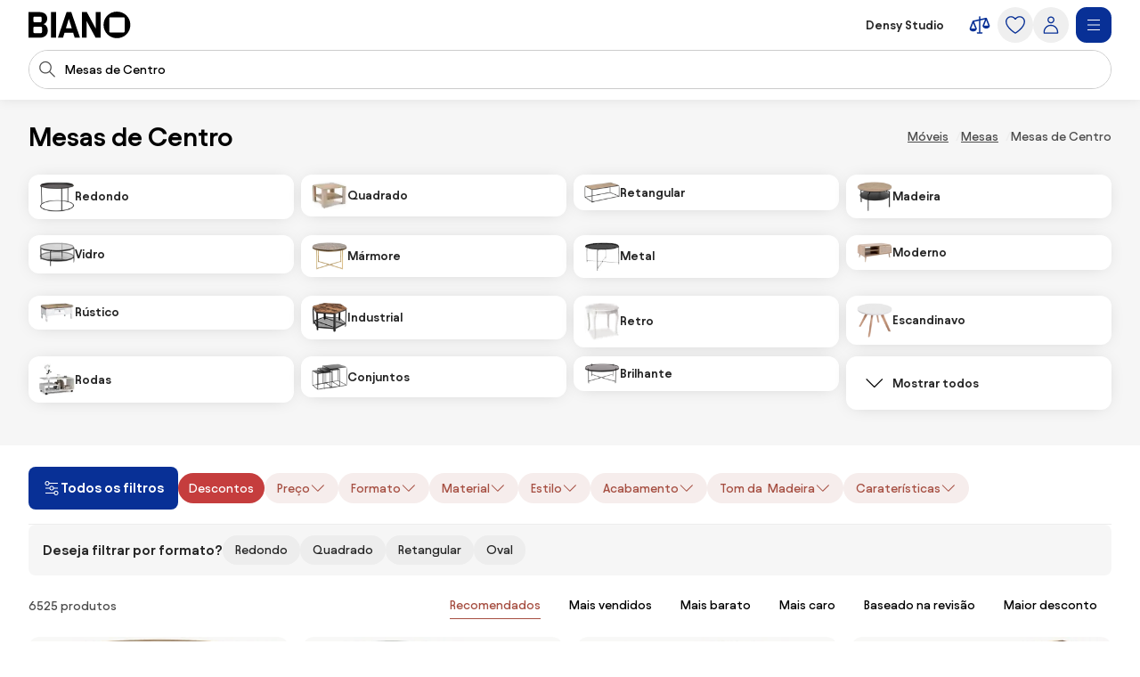

--- FILE ---
content_type: text/html;charset=utf-8
request_url: https://www.biano.pt/produtos/mesas-de-centro
body_size: 72527
content:
<!DOCTYPE html><html lang="pt" itemscope itemtype="https://schema.org/WebSite"><head><meta charset="utf-8"/><meta name="viewport" content="width=device-width,initial-scale=1,minimum-scale=1,maximum-scale=5"/><title itemprop="name">Mesas de Centro - 6525 produtos | BIANO</title><script>"use strict";(()=>{window.dataLayer=window.dataLayer||[];window.gtag=function(){window.dataLayer.push(arguments)};window.gtag("set","url_passthrough",!0);})();
</script><link rel="stylesheet" type="text/css" href="/assets-reco/04-2026-01-28-1769605385/static/reco_renderer_style-1cfae83f.8ZqySw4g.css"><link rel="preload" href="/assets-reco/04-2026-01-28-1769605385/static/Avantt-Variable.DYSmHhOo.woff2" as="font" type="font/woff2" crossorigin="anonymous"/><link rel="dns-prefetch preconnect" href="//static.biano.pt"/><link rel="dns-prefetch preconnect" href="https://g.biano.pt"/><link rel="dns-prefetch preconnect" href="//liker.biano.pt"/><link rel="dns-prefetch preconnect" href="//gum.criteo.com"/><link rel="dns-prefetch preconnect" href="//creativecdn.com"/><meta name="project-id" content="13"/><meta name="project-domain" content="biano.pt"/><meta name="base-path" content="www.biano.pt"/><link itemprop="url" href="https://www.biano.pt"/><link rel="icon" href="[data-uri]" sizes="any"/> <link rel="icon" href="data:image/svg+xml,%3csvg%20width='512'%20height='512'%20viewBox='0%200%20512%20512'%20fill='none'%20xmlns='http://www.w3.org/2000/svg'%3e%3crect%20width='512'%20height='512'%20rx='114'%20fill='%23083096'/%3e%3cg%20clip-path='url(%23clip0_193_16888)'%3e%3cpath%20d='M256%20460.8C370.48%20460.8%20460.8%20370.617%20460.8%20256C460.8%20141.383%20370.48%2051.2%20256%2051.2C141.521%2051.2%2051.2002%20141.383%2051.2002%20256C51.2002%20370.617%20141.521%20460.8%20256%20460.8ZM154.286%20372.676C145.776%20372.676%20139.05%20366.499%20139.05%20359.086V154.424C139.05%20146.462%20145.776%20139.187%20154.286%20139.187H358.538C366.499%20139.187%20372.676%20146.462%20372.676%20154.424V359.224C372.676%20366.499%20366.499%20372.813%20358.538%20372.813H154.286V372.676Z'%20fill='white'/%3e%3c/g%3e%3cdefs%3e%3cclipPath%20id='clip0_193_16888'%3e%3crect%20width='409.6'%20height='409.6'%20fill='white'%20transform='translate(51.2002%2051.2)'/%3e%3c/clipPath%3e%3c/defs%3e%3c/svg%3e" type="image/svg+xml"/><link rel="apple-touch-icon" href="/assets-reco/04-2026-01-28-1769605385/static/apple-touch-icon.DXMQeewV.png"/> <link rel="manifest" href="/manifest.webmanifest"/><meta name="application-name" content="BIANO"/><meta name="theme-color" content="#ffffff"/><meta name="robots" content="index,follow"/><meta property="fb:app_id" content="841961935876479"/><meta name="facebook-settings" content="841961935876479" data-locale="pt_PT" data-currency="EUR"/><link rel="canonical" href="https://www.biano.pt/produtos/mesas-de-centro"/><meta name="seo-link" content="730563fccd73444528b272df595d69927c246997"/><meta name="keywords" content="CATL3, 5329"/><link rel="alternate" href="https://www.biano.cz/produkty/konferencni-stolky-2" hreflang="cs-cz"/><link rel="alternate" href="https://www.biano.sk/produkty/konferencne-stoliky-2" hreflang="sk-sk"/><link rel="alternate" href="https://www.biano.nl/producten/salontafels" hreflang="nl-nl"/><link rel="alternate" href="https://www.biano.ro/produse/mese-de-cafea-2" hreflang="ro-ro"/><link rel="alternate" href="https://www.biano.com/br/products/mesas-de-centro" hreflang="pt-br"/><link rel="alternate" href="https://www.biano.hu/termekek/dohanyzoasztalok" hreflang="hu-hu"/><link rel="alternate" href="https://www.biano.pt/produtos/mesas-de-centro" hreflang="pt-pt"/><link rel="alternate" href="https://www.biano.gr/proionta/trapezakia-saloniou" hreflang="el-gr"/><link rel="alternate" href="https://www.biano.it/products/tavolini" hreflang="it-it"/><link rel="alternate" href="https://www.biano.bg/products/masichki-za-kafe" hreflang="bg-bg"/><link rel="alternate" href="https://www.biano.com/pl/products/stoliki-kawowe" hreflang="pl-pl"/><script type="application/ld+json">{"@context":"https://schema.org","@graph":[{"@type":"Product","name":"Mesas de Centro","offers":{"@type":"AggregateOffer","lowPrice":23.989999771118164,"highPrice":3099,"priceCurrency":"EUR"}}]}</script><meta property="fb:pages" content="110535910678262"/><meta name="description" content="Escolha entre 6525 produtos na categoria mesas de Centro. O mais barato vem de 23,99 €."/><meta property="og:site_name" content="Biano"/><meta property="og:title" content="Mesas de Centro - 6525 produtos | BIANO"/><meta property="og:description" content="Escolha entre 6525 produtos na categoria mesas de Centro. O mais barato vem de 23,99 €."/><meta property="og:type" content="website"/><meta property="og:url" content="https://www.biano.pt/produtos/mesas-de-centro"/><meta property="og:locale" content="pt_pt"/><meta property="og:image" content="https://static.biano.pt/i/product/285-285/78/1d/98/c89f2f41e2b0f4fea8e580e7d515b9b1534c7336.webp"/></head><body data-visit-count="1" class="relative user-is-logged-out"><svg xmlns="http://www.w3.org/2000/svg" xmlns:xlink="http://www.w3.org/1999/xlink" aria-hidden="true" style="position:absolute;width:0px;height:0px;"><symbol  viewBox="0 0 48 48" id="icon-Arrow-Down"><path d="m7.245 25.465 1.76-1.78 15.63 15.47 15.61-15.47 1.76 1.78-16.49 16.34c-.49.48-1.27.48-1.76 0z" /><path d="M25.875 39.705V5.915h-2.5v33.79z" /></symbol><symbol  viewBox="0 0 48 48" id="icon-Arrow-Left"><path d="m23.2 6.66 1.78 1.76L9.51 24.05l15.47 15.61-1.78 1.76L6.86 24.93c-.48-.49-.48-1.27 0-1.76z" /><path d="M8.96 25.29h33.79v-2.5H8.96z" /></symbol><symbol  viewBox="0 0 48 48" id="icon-Arrow-Right"><path d="m26.05 41.42-1.78-1.76 15.47-15.63L24.27 8.42l1.78-1.76 16.34 16.49c.48.49.48 1.27 0 1.76z" /><path d="M40.29 22.79H6.5v2.5h33.79z" /></symbol><symbol  viewBox="0 0 48 48" id="icon-Arrow-Up"><path d="m42.005 22.615-1.76 1.78-15.63-15.47-15.61 15.47-1.76-1.78 16.49-16.34c.49-.48 1.27-.48 1.76 0z" /><path d="M23.375 8.375v33.79h2.5V8.375z" /></symbol><symbol  viewBox="0 0 48 48" id="icon-Articles"><path d="M12.04 1.09c-.56 0-1.02.46-1.02 1.02v4.07H6.44c-.56 0-1.02.46-1.02 1.02v38.69c0 .56.46 1.02 1.02 1.02h29.53c.56 0 1.02-.46 1.02-1.02v-4.07h4.58c.56 0 1.02-.46 1.02-1.02V2.11c0-.56-.46-1.02-1.02-1.02zm22.9 43.78H7.45V8.22H26.8v7.13c0 .56.46 1.02 1.02 1.02h7.13v28.51zm-6.11-30.54V9.65l4.68 4.68zm8.15 25.45V15.14c0-.05-.05-.1-.05-.1v-.05c0-.05-.05-.1-.05-.15 0 0 0-.05-.05-.05-.05-.05-.05-.1-.1-.15l-8.15-8.15c-.05-.05-.1-.1-.15-.1h-.05c-.05 0-.1-.05-.15-.05h-.05c-.05 0-.1-.05-.1-.05H13.11V3.13H40.6v36.65zM13.56 15.35c0-.56.46-1.02 1.02-1.02h5.6c.56 0 1.02.46 1.02 1.02s-.46 1.02-1.02 1.02h-5.6c-.56 0-1.02-.46-1.02-1.02m-2.55 4.07h20.37c.56 0 1.02.46 1.02 1.02s-.46 1.02-1.02 1.02H11.02c-.56 0-1.02-.46-1.02-1.02s.46-1.02 1.02-1.02zm21.38 6.11c0 .56-.46 1.02-1.02 1.02H11.02c-.56 0-1.02-.46-1.02-1.02s.46-1.02 1.02-1.02h20.36c.56 0 1.02.46 1.02 1.02zm0 5.09c0 .56-.46 1.02-1.02 1.02H11.02c-.56 0-1.02-.46-1.02-1.02s.46-1.02 1.02-1.02h20.36c.56 0 1.02.46 1.02 1.02zm-12.73 7.13c0 .56-.46 1.02-1.02 1.02H11c-.56 0-1.02-.46-1.02-1.02s.46-1.02 1.02-1.02h7.64c.56 0 1.02.46 1.02 1.02m12.73 0c0 .56-.46 1.02-1.02 1.02h-7.64c-.56 0-1.02-.46-1.02-1.02s.46-1.02 1.02-1.02h7.64c.56 0 1.02.46 1.02 1.02" /></symbol><symbol  viewBox="0 0 48 48" id="icon-Automated-credit"><path d="M24 36.77c.66 0 1.2-.54 1.2-1.2V34.3h1.76c3.06 0 5.55-2.49 5.55-5.55s-2.49-5.55-5.55-5.55H25.2v-7.07h5.48c.66 0 1.2-.54 1.2-1.2s-.54-1.2-1.2-1.2H25.2v-1.27c0-.66-.54-1.2-1.2-1.2s-1.2.54-1.2 1.2v1.27h-1.37c-3.28 0-5.94 2.67-5.94 5.94s2.67 5.94 5.94 5.94h1.37v6.29h-5.33c-.66 0-1.2.54-1.2 1.2s.54 1.2 1.2 1.2h5.33v1.27c0 .66.54 1.2 1.2 1.2m-2.57-20.65h1.37v7.07h-1.37c-1.95 0-3.54-1.59-3.54-3.54s1.59-3.54 3.54-3.54zm5.54 15.77h-1.76V25.6h1.76a3.15 3.15 0 1 1 0 6.3z" /><path d="M44.6 20.12c-.7-3.52-2.31-6.8-4.66-9.54h.9c.57 0 1.03-.46 1.03-1.03s-.46-1.03-1.03-1.03h-3.3c-.57 0-1.03.46-1.03 1.03v3.3c0 .57.46 1.03 1.03 1.03.27 0 .53-.11.73-.3.19-.19.3-.45.3-.73v-.72c2.68 3.2 4.24 7.21 4.41 11.36.19 4.79-1.42 9.43-4.54 13.07a18.84 18.84 0 0 1-12.22 6.48c-4.76.54-9.51-.73-13.36-3.57a1.03 1.03 0 0 0-1.63.98c.04.27.19.51.41.67 3.59 2.62 7.83 4 12.27 4h.18c4.13 0 8.13-1.21 11.57-3.49 3.47-2.3 6.15-5.55 7.75-9.4a20.87 20.87 0 0 0 1.2-12.12zM11.45 35.19c0-.57-.46-1.03-1.03-1.03s-1.03.46-1.03 1.03v.7c-2.82-3.4-4.37-7.66-4.37-12.05 0-5.05 1.96-9.79 5.53-13.37 3.2-3.17 7.44-5.11 11.93-5.46s8.97.91 12.62 3.55c.46.34 1.1.24 1.44-.22s.24-1.1-.22-1.44A20.94 20.94 0 0 0 21.53 3c-5.26.61-10.06 3.16-13.5 7.19a20.97 20.97 0 0 0-5.02 14.45c.18 4.7 1.97 9.23 5.05 12.82h-.94c-.57 0-1.03.46-1.03 1.03s.46 1.03 1.03 1.03h3.3c.27 0 .54-.11.73-.3s.3-.46.3-.73z" /></symbol><symbol  viewBox="0 0 48 48" id="icon-Biano-fav"><path fill-rule="evenodd" d="M11.643 1.605h24.714c5.48 0 9.921 4.442 9.921 9.921v24.715c0 5.479-4.442 9.92-9.92 9.92H11.642c-5.48 0-9.921-4.441-9.921-9.92V11.526c0-5.479 4.442-9.92 9.92-9.92m30.18 22.17c0 9.974-7.86 17.822-17.823 17.822-9.962 0-17.822-7.848-17.822-17.822S14.038 5.952 24 5.952s17.822 7.849 17.822 17.823m-28 8.97c0 .646.585 1.183 1.326 1.183v.012h17.774c.693 0 1.23-.55 1.23-1.182V14.935c0-.693-.537-1.326-1.23-1.326H15.148c-.74 0-1.325.633-1.325 1.326z" clip-rule="evenodd" /></symbol><symbol  viewBox="0 0 114 30" id="icon-Biano-logo"><path d="M98.47.03c-8.34 0-14.92 6.57-14.92 14.92s6.58 14.92 14.92 14.92 14.92-6.58 14.92-14.92S106.81.03 98.47.03m8.51 22.44c0 .53-.45.99-1.03.99H91.07c-.62 0-1.11-.45-1.11-.99V7.55c0-.58.49-1.11 1.11-1.11h14.88c.58 0 1.03.53 1.03 1.11zM16.6 14.12c2.63-.66 4.23-3.41 4.23-6.29 0-3.58-2.47-7.27-8.67-7.27H0v28.73h12.74c6.12 0 8.71-4.07 8.71-8.01 0-3.33-1.81-6.53-4.85-7.15zM5.5 6.81c0-.66.41-1.15 1.07-1.15h6.86c.58 0 1.07.49 1.07 1.15v3.99c0 .62-.49 1.15-1.07 1.15H6.57c-.66 0-1.07-.53-1.07-1.15zM14.99 23c0 .62-.49 1.15-1.07 1.15H6.56c-.66 0-1.07-.53-1.07-1.11v-4.97c0-.57.41-1.03 1.07-1.03h7.36c.58 0 1.07.49 1.07 1.03zM30.62.56h-5.51v28.77h5.51zM42.37.56l-9.66 28.77h5.71l1.68-5.55h9.58l1.73 5.55h5.92L47.63.56zm-.7 18.12 3.21-10.6 3.25 10.6h-6.46M74.88 19.14 64.93.56h-5.51v28.77h5.35V10.75l9.94 18.58h5.51V.56h-5.34z" /></symbol><symbol  viewBox="0 0 32 32" id="icon-Biano-star"><path d="M8.64 28.167a.8.8 0 0 1-.487-.16.83.83 0 0 1-.333-.814l1.333-7.766-5.646-5.507a.84.84 0 0 1-.214-.853c.1-.3.36-.52.674-.567l7.8-1.133L15.253 4.3A.83.83 0 0 1 16 3.833c.313 0 .607.18.747.467l3.486 7.067 7.8 1.133a.83.83 0 0 1 .46 1.42l-5.646 5.5 1.333 7.767a.83.83 0 0 1-.333.813.84.84 0 0 1-.88.06l-6.974-3.667-6.98 3.667a.8.8 0 0 1-.386.093h.013zM5.88 13.913l4.747 4.627a.85.85 0 0 1 .24.74l-1.12 6.54 5.873-3.087a.83.83 0 0 1 .773 0l5.867 3.087-1.12-6.54a.85.85 0 0 1 .24-.74l4.747-4.627-6.56-.953a.84.84 0 0 1-.627-.453L16.007 6.56l-2.934 5.947a.82.82 0 0 1-.626.453l-6.56.953z" /><path d="M14.087 13.36h2.093q.63-.002 1.14.247c.333.16.6.386.787.673q.288.43.286.96c0 .253-.053.5-.166.733a1.8 1.8 0 0 1-.42.587 1.35 1.35 0 0 1-.527.32q.528.11.907.62c.253.34.373.74.373 1.2q0 .568-.3 1.047c-.2.32-.467.566-.8.753a2.25 2.25 0 0 1-1.12.273h-2.267v-7.406zm1.933 3.12c.327 0 .593-.1.807-.307q.32-.31.32-.76c0-.3-.1-.533-.3-.726q-.3-.293-.78-.294h-.734v2.087zm.22 3.247a.98.98 0 0 0 .76-.32q.291-.321.293-.78c0-.307-.1-.58-.293-.794a.97.97 0 0 0-.753-.32h-.92v2.214h.913" /></symbol><symbol  viewBox="0 0 48 48" id="icon-Bookmark-fill"><path d="M35.77 42.01a1.23 1.23 0 0 0 1.3.1c.42-.21.68-.64.68-1.11V7c0-.69-.56-1.25-1.25-1.25h-25c-.69 0-1.25.56-1.25 1.25v34c0 .47.26.9.68 1.11s.92.17 1.3-.1L24 33.54z" /></symbol><symbol  viewBox="0 0 48 48" id="icon-Bookmark"><path d="M36.5 42.25c-.26 0-.51-.08-.73-.24L24 33.54l-11.77 8.47c-.38.27-.88.31-1.3.1s-.68-.64-.68-1.11V7c0-.69.56-1.25 1.25-1.25h25c.69 0 1.25.56 1.25 1.25v34c0 .47-.26.9-.68 1.11-.18.09-.38.14-.57.14M24 30.76c.26 0 .51.08.73.24l10.52 7.57V8.25h-22.5v30.31l10.52-7.57c.22-.16.47-.24.73-.24z" /></symbol><symbol  viewBox="0 0 48 48" id="icon-Brand"><path d="M24 47.3a1.3 1.3 0 0 1-.51-.11c-.81-.36-19.76-8.97-19.76-20.16V8.01c0-.54.35-1.03.87-1.19L23.62.76c.25-.08.51-.08.76 0L43.4 6.82c.52.17.87.65.87 1.19v19.02c0 11.19-18.95 19.8-19.76 20.16a1.3 1.3 0 0 1-.51.11M6.23 8.93v18.1c0 8.67 14.81 16.21 17.77 17.64 2.96-1.42 17.77-8.98 17.77-17.64V8.93L24 3.26z" /></symbol><symbol  viewBox="0 0 48 48" id="icon-Burger"><path d="M40.99 22.74h-34v2.5h34zM40.99 35.74h-34v2.5h34zM40.99 9.74h-34v2.5h34z" /></symbol><symbol  viewBox="0 0 48 48" id="icon-Camera"><path d="M24 37.41c-6.2 0-11.25-5.05-11.25-11.25S17.8 14.91 24 14.91s11.25 5.05 11.25 11.25S30.2 37.41 24 37.41m0-20c-4.82 0-8.75 3.92-8.75 8.75s3.93 8.75 8.75 8.75 8.75-3.92 8.75-8.75-3.93-8.75-8.75-8.75" /><path d="M44.16 42.25h-40c-.69 0-1.25-.56-1.25-1.25V11.79c0-.69.56-1.25 1.25-1.25h12.29l.71-3.78c.11-.59.63-1.02 1.23-1.02h11.56c.6 0 1.12.43 1.23 1.02l.71 3.78h12.29c.69 0 1.25.56 1.25 1.25V41c0 .69-.56 1.25-1.25 1.25zm-38.75-2.5h37.5V13.04H30.84c-.6 0-1.12-.43-1.23-1.02l-.71-3.78h-9.48l-.71 3.78c-.11.59-.63 1.02-1.23 1.02H5.41z" /></symbol><symbol  viewBox="0 0 48 48" id="icon-Categories"><path fill-rule="evenodd" d="M3 4.19C3 3.531 3.532 3 4.19 3h17.22c.657 0 1.19.532 1.19 1.19v17.22a1.19 1.19 0 0 1-1.19 1.19H4.19A1.19 1.19 0 0 1 3 21.41zm2.379 1.189V20.22H20.22V5.38zM31.832 5.379c-2.102 0-3.853 1.75-3.853 3.853v7.136c0 2.102 1.75 3.853 3.853 3.853h7.136c2.102 0 3.853-1.75 3.853-3.853V9.232c0-2.102-1.75-3.853-3.853-3.853zM25.6 9.232C25.6 5.816 28.416 3 31.832 3h7.136C42.384 3 45.2 5.816 45.2 9.232v7.136c0 3.416-2.816 6.232-6.232 6.232h-7.136c-3.416 0-6.232-2.816-6.232-6.232zM12.85 27.48c-4.101 0-7.47 3.369-7.47 7.47s3.369 7.47 7.47 7.47c4.076 0 7.382-3.346 7.47-7.482-.006-4.096-3.372-7.459-7.47-7.459M3 34.95c0-5.416 4.435-9.85 9.85-9.85 5.416 0 9.85 4.435 9.85 9.85v.024c-.108 5.375-4.413 9.826-9.85 9.826C7.435 44.8 3 40.365 3 34.95M29.269 27.48c-.676 0-1.19.514-1.19 1.189V41.23c0 .675.514 1.19 1.19 1.19H41.83c.675 0 1.19-.514 1.19-1.19V28.67c0-.675-.514-1.19-1.19-1.19zM25.7 28.668c0-1.99 1.58-3.569 3.569-3.569H41.83c1.99 0 3.569 1.58 3.569 3.569V41.23c0 1.99-1.58 3.569-3.569 3.569H29.27a3.546 3.546 0 0 1-3.569-3.569z" clip-rule="evenodd" /></symbol><symbol  viewBox="0 0 48 48" id="icon-Chart-bars-down"><path d="M33.696 43.4V28.444h8.866V43.4zm-28.567 0v-38h8.867v38zm14.433 0V17.824h8.867V43.4zM40.487 11.5c.547-.078 1.076-.151 1.076-.151l1.308 9.934-9.794 1.38s-.011-.116-.09-.663c-.078-.547-.193-1.317-.193-1.317l6.52-.931L21.246 6.2l1.2-1.6 18.068 13.552-.931-6.52s.358-.054.904-.132" /></symbol><symbol  viewBox="0 0 48 48" id="icon-Chart-bars"><path d="M34.133 43V28.044H43V43zm-14.566 0V5h8.866v38zM5 43V17.424h8.867V43z" /></symbol><symbol  viewBox="0 0 24 24" id="icon-Check-Circle"><path d="M12 3a9 9 0 1 0 0 18 9 9 0 0 0 0-18M1 12C1 5.925 5.925 1 12 1s11 4.925 11 11-4.925 11-11 11S1 18.075 1 12m16.207-3.707a1 1 0 0 1 0 1.414l-6 6a1 1 0 0 1-1.414 0l-3-3a1 1 0 1 1 1.414-1.414l2.293 2.293 5.293-5.293a1 1 0 0 1 1.414 0" /></symbol><symbol  viewBox="0 0 16 16" id="icon-Check"><path fill-rule="evenodd" d="M14.04 3.293a1 1 0 0 1 0 1.414L6.707 12.04a1 1 0 0 1-1.414 0L1.959 8.707a1 1 0 1 1 1.415-1.414L6 9.919l6.626-6.626a1 1 0 0 1 1.414 0" clip-rule="evenodd" /></symbol><symbol  viewBox="0 0 48 48" id="icon-Chevron-Down"><path d="M23.54 34.13c-.32 0-.64-.12-.88-.37l-18-17.99L6.43 14l17.12 17.12L40.67 14l1.77 1.77-18 18c-.24.24-.56.37-.88.37z" /></symbol><symbol  viewBox="0 0 48 48" id="icon-Chevron-Left"><path d="M13.49 23.88c0-.32.12-.64.37-.88L31.85 5l1.77 1.77L16.5 23.89l17.12 17.12-1.77 1.77-18-18c-.24-.24-.37-.56-.37-.88z" /></symbol><symbol  viewBox="0 0 48 48" id="icon-Chevron-Right"><path d="M33.61 23.9c0 .32-.12.64-.37.88l-17.99 18-1.77-1.77L30.6 23.89 13.48 6.77 15.25 5l18 18c.24.24.37.56.37.88z" /></symbol><symbol  viewBox="0 0 48 48" id="icon-Chevron-Up"><path d="M23.56 13.87c.32 0 .64.12.88.37l18 17.99L40.67 34 23.55 16.88 6.43 34l-1.77-1.77 18-18c.24-.24.56-.37.88-.37z" /></symbol><symbol  viewBox="0 0 48 48" id="icon-Christmas-Delivery"><path d="M41.283 35.24h-3.285c.62-.547.913-.912.949-.949a.88.88 0 0 0 0-1.095l-5.658-7.738h1.716a.88.88 0 0 0 .803-.511c.146-.329.146-.657-.073-.95l-7.264-9.964h.949c.328 0 .657-.183.803-.475a.9.9 0 0 0-.073-.949L23.178 2.607a.9.9 0 0 0-.767-.401.9.9 0 0 0-.766.401L14.673 12.61c-.183.292-.22.657-.073.949.146.292.474.475.803.475h.949l-7.264 9.965a.9.9 0 0 0-.073.949c.146.292.474.51.803.51h1.716l-1.095 1.497s-.11.073-.146.11v.073l-4.417 6.06c-.256.328-.22.802.036 1.131.183.182 3.724 4.125 12.667 5.256v5.403c0 .474.365.84.84.84h5.803c.475 0 .84-.366.84-.84V39.73a31 31 0 0 0 3.212-.474v5.11c0 .511.401.913.912.913h10.951a.904.904 0 0 0 .913-.913v-8.213a.904.904 0 0 0-.913-.913zM19.09 12.682a.94.94 0 0 0-.803-.511h-1.022l5.22-7.483 5.22 7.483h-1.023a.88.88 0 0 0-.803.511.9.9 0 0 0 .073.949l1.643 2.227c-4.49 3.54-10.622 4.161-13.324 4.234l4.746-6.497a.9.9 0 0 0 .073-.95zm-6.06 9.126h.548c2.336 0 9.6-.402 14.966-4.636l4.672 6.388H31.5a.88.88 0 0 0-.802.51.9.9 0 0 0 .072.95l3.359 4.6c-9.016 2.043-18.325-1.242-21.427-2.52l1.533-2.08a.9.9 0 0 0 .073-.95c-.146-.291-.475-.51-.803-.51h-1.716l1.278-1.789zM16.17 32.1c0 .62-.475 1.095-1.096 1.095-.62 0-1.095-.474-1.095-1.095 0-.62.511-1.095 1.095-1.095s1.095.511 1.095 1.095m8.395 12.01H20.44v-4.417c.657.036 1.241.146 1.971.146h.986c.402 0 .803-.037 1.205-.073v4.307zm-2.117-6.096c-8.688-.256-13.068-3.249-14.455-4.417l3.687-5.074c.584.256 1.423.584 2.555.986-1.095.365-1.935 1.387-1.935 2.591a2.773 2.773 0 0 0 2.774 2.775A2.773 2.773 0 0 0 17.85 32.1c0-.657-.256-1.204-.621-1.679 2.957.84 6.68 1.57 10.732 1.57 2.372 0 4.818-.256 7.264-.876l1.825 2.518c-.402.402-1.132.986-2.154 1.606H30.37a.904.904 0 0 0-.913.913v1.241c-2.153.475-4.49.73-7.008.62m17.923 5.402h-9.126V37.03h9.126z" /><path d="M25.003 27.028a2.773 2.773 0 0 0 2.774-2.775 2.773 2.773 0 0 0-2.774-2.774 2.773 2.773 0 0 0-2.774 2.774 2.773 2.773 0 0 0 2.774 2.774m0-3.87c.62 0 1.095.475 1.095 1.095s-.474 1.095-1.095 1.095c-.62 0-1.095-.51-1.095-1.095 0-.584.511-1.095 1.095-1.095" /></symbol><symbol  viewBox="0 0 48 48" id="icon-Clock"><path fill-rule="evenodd" d="M24 5.25C13.69 5.25 5.25 13.69 5.25 24S13.69 42.75 24 42.75 42.75 34.31 42.75 24 34.31 5.25 24 5.25M2.75 24C2.75 12.31 12.31 2.75 24 2.75S45.25 12.31 45.25 24 35.69 45.25 24 45.25 2.75 35.69 2.75 24" clip-rule="evenodd" /><path fill-rule="evenodd" d="M22.75 23.8V10.1h2.5v13.02l8.53 5.531-1.36 2.098-9.1-5.9a1.25 1.25 0 0 1-.57-1.049" clip-rule="evenodd" /></symbol><symbol  viewBox="0 0 48 48" id="icon-Close"><path d="M37.576 8.69 8.965 37.3l1.488 1.489 28.61-28.612z" /><path d="m10.453 8.69-1.488 1.487L37.576 38.79l1.488-1.488z" /></symbol><symbol  viewBox="0 0 48 48" id="icon-Comment"><path d="M13.35 42.24q-.315 0-.6-.15c-.4-.22-.65-.64-.65-1.1v-5.54c-3.83-.55-6.78-3.86-6.78-7.86V13.68c0-4.38 3.54-7.94 7.9-7.94h20.71c4.35 0 7.9 3.56 7.9 7.94v13.91c0 4.38-3.54 7.94-7.9 7.94h-9.72l-10.18 6.51c-.21.13-.44.2-.67.2zm-.13-34c-2.98 0-5.4 2.44-5.4 5.44v13.91c0 3 2.42 5.44 5.4 5.44h.13c.69 0 1.25.56 1.25 1.25v4.43l8.56-5.48c.2-.13.43-.2.67-.2h10.09c2.98 0 5.4-2.44 5.4-5.44V13.68c0-3-2.42-5.44-5.4-5.44z" /></symbol><symbol  viewBox="0 0 48 48" id="icon-Compare"><path d="m44.893 24.943-6-15q-.005-.008-.008-.017a2 2 0 0 0-.09-.184l-.01-.013a2 2 0 0 0-.106-.154l-.025-.032a2 2 0 0 0-.134-.142l-.026-.022a2 2 0 0 0-.13-.103l-.038-.027a2 2 0 0 0-.164-.094l-.038-.017a2 2 0 0 0-.155-.061l-.037-.013a2 2 0 0 0-.192-.044l-.036-.005a2 2 0 0 0-.187-.014L37.5 9h-.007q-.1.001-.2.016l-.05.008-.068.012L25.5 11.63V7.5a1.5 1.5 0 1 0-3 0v4.797l-12.325 2.739q-.046.011-.091.025l-.04.01q-.093.03-.182.073l-.032.016a2 2 0 0 0-.154.088l-.025.016a2 2 0 0 0-.155.123l-.026.025q-.063.06-.118.125l-.023.027q-.061.076-.11.16-.013.018-.023.038a2 2 0 0 0-.086.175l-.003.006-.002.005-.002.006-5.996 14.989A1.5 1.5 0 0 0 3 31.5c0 4.371 4.6 6 7.5 6s7.5-1.629 7.5-6c0-.19-.036-.38-.107-.557l-5.345-13.362L22.5 15.37V39h-3a1.5 1.5 0 1 0 0 3h9a1.5 1.5 0 1 0 0-3h-3V14.703l9.552-2.122-4.945 12.362c-.07.177-.107.366-.107.557 0 4.371 4.6 6 7.5 6s7.5-1.629 7.5-6c0-.19-.036-.38-.107-.557M14.885 31.5h-8.77L10.5 20.539zm18.23-6L37.5 14.539 41.885 25.5z" /></symbol><symbol  viewBox="0 0 48 48" id="icon-Cookie"><path d="M41.1 28.8c-2.1-.8-3.8-2.6-4.4-4.8-.7-2.2-.3-4.6 1-6.5.2-.3.2-.6.2-.9-.1-.3-.3-.6-.6-.7-.9-.4-1.7-1.1-2.2-2s-.8-1.9-.8-2.9c0-.5.1-1 .2-1.5.2-.5 0-1-.5-1.3-3.2-1.9-7-2.9-10.7-2.6-3.8.5-7.4 1.9-10.3 4.3s-5 5.6-6 9.2-.9 7.5.4 11 3.6 6.6 6.7 8.8 6.7 3.3 10.5 3.4c3.8 0 7.4-1.1 10.5-3.3s5.4-5.2 6.7-8.8c.1-.6-.2-1.2-.7-1.4M24.5 40.1c-3.3 0-6.5-1-9.2-2.9s-4.8-4.5-5.9-7.6-1.3-6.4-.5-9.6 2.6-6 5-8.2c2.5-2.2 5.5-3.5 8.8-3.9s6.6.3 9.4 1.8c-.1.4-.1.9-.1 1.3 0 2.5 1.2 4.8 3.3 6.2-1.2 2.3-1.5 4.9-.7 7.4.7 2.4 2.4 4.5 4.7 5.7-1.2 2.9-3.3 5.4-5.9 7.1-2.7 1.8-5.7 2.7-8.9 2.7m-9.1-17.2c-.9 0-1.7.3-2.3.9s-.9 1.4-.9 2.3.3 1.7.9 2.3 1.4.9 2.3.9 1.7-.3 2.3-.9.9-1.4.9-2.3-.3-1.7-.9-2.3c-.6-.5-1.4-.9-2.3-.9m0 4.3c-.4 0-.8-.3-1-.7s-.1-.9.2-1.2.8-.4 1.2-.2.7.6.7 1c0 .3-.1.6-.3.8s-.5.3-.8.3m12.9 0c-.9 0-1.7.3-2.3.9s-.9 1.4-.9 2.3.3 1.7.9 2.3 1.4.9 2.3.9 1.7-.3 2.3-.9.9-1.4.9-2.3-.3-1.7-.9-2.3c-.6-.5-1.4-.9-2.3-.9m0 4.3c-.4 0-.8-.3-1-.7s-.1-.9.2-1.2.8-.4 1.2-.2.7.6.7 1c0 .3-.1.6-.3.8s-.5.3-.8.3m-1.1-16.1c0-.9-.3-1.7-.9-2.3s-1.4-.9-2.3-.9-1.7.3-2.3.9-.9 1.4-.9 2.3.3 1.7.9 2.3 1.4.9 2.3.9 1.7-.3 2.3-.9.9-1.4.9-2.3M24 16.5c-.4 0-.8-.3-1-.7s-.1-.9.2-1.2.8-.4 1.2-.2.7.6.7 1c0 .3-.1.6-.3.8s-.5.3-.8.3" /></symbol><symbol  viewBox="0 0 24 24" id="icon-Copy"><path d="M7.5 2a1 1 0 0 0-1 1 1 1 0 0 0 1 1h7.1c2.24 0 3.22.05 3.761.326a3 3 0 0 1 1.313 1.313C19.95 6.179 20 7.16 20 9.4v7.1a1 1 0 0 0 1 1 1 1 0 0 0 1-1V9.4c0-2.24.051-3.5-.545-4.67a5 5 0 0 0-2.185-2.185C18.1 1.949 16.84 2 14.6 2zM6.2 5.5c-1.12 0-1.819-.052-2.561.326A3 3 0 0 0 2.326 7.14C1.948 7.88 2 8.579 2 9.699v8.102c0 1.12-.052 1.818.326 2.56a3 3 0 0 0 1.313 1.313c.742.378 1.44.326 2.56.326h8.102c1.12 0 1.818.052 2.56-.326a3 3 0 0 0 1.313-1.313c.378-.742.326-1.44.326-2.56V9.699c0-1.12.052-1.818-.326-2.56a3 3 0 0 0-1.313-1.313c-.742-.378-1.44-.326-2.56-.326zm0 2h8.1c1.12 0 1.54.052 1.653.11.188.095.342.249.438.437.057.113.109.532.109 1.652v8.102c0 1.12-.052 1.539-.11 1.652-.095.188-.249.342-.437.438-.113.057-.532.109-1.652.109H6.199c-1.12 0-1.539-.052-1.652-.11a1 1 0 0 1-.438-.437C4.052 19.34 4 18.921 4 17.801V9.699c0-1.12.052-1.539.11-1.652.095-.188.249-.342.437-.438.113-.057.532-.109 1.652-.109" /></symbol><symbol  viewBox="0 0 24 24" id="icon-Cross-Circle"><path d="M12 3a9 9 0 1 0 0 18 9 9 0 0 0 0-18M1 12C1 5.925 5.925 1 12 1s11 4.925 11 11-4.925 11-11 11S1 18.075 1 12m7.293-3.707a1 1 0 0 1 1.414 0L12 10.586l2.293-2.293a1 1 0 1 1 1.414 1.414L13.414 12l2.293 2.293a1 1 0 0 1-1.414 1.414L12 13.414l-2.293 2.293a1 1 0 0 1-1.414-1.414L10.586 12 8.293 9.707a1 1 0 0 1 0-1.414" /></symbol><symbol  viewBox="0 0 48 48" id="icon-Delete"><path d="M41 13.48H7v2.5h34z" /><path d="M33.34 41.98H14.66c-.63 0-1.16-.47-1.24-1.1l-3.16-26c-.04-.35.07-.71.31-.98s.58-.42.94-.42h25a1.253 1.253 0 0 1 1.25 1.4l-3.16 26c-.08.63-.61 1.1-1.24 1.1zm-17.58-2.5h16.47l2.86-23.5H12.91z" /><path d="M32.06 13.73h-2.5c0-3.17-2.58-5.75-5.75-5.75s-5.75 2.58-5.75 5.75h-2.5c0-4.55 3.7-8.25 8.25-8.25s8.25 3.7 8.25 8.25" /></symbol><symbol  viewBox="0 0 48 48" id="icon-Dog"><path d="M43.31 41.88H21.5c-.64 0-1.18-.48-1.24-1.12l-.9-8.76H12.6c-4.7 0-8.53-3.77-8.53-8.41V21.2c0-.59.41-1.1.99-1.22l5.14-1.1c2.52-.54 4.77-1.81 6.5-3.68a6.7 6.7 0 0 0 1.74-3.71l.63-5.02c.06-.5.43-.92.92-1.05s1.01.05 1.32.45l3.43 4.54 1.19-4.13c.14-.5.58-.85 1.09-.9s1 .23 1.23.7l4.35 8.88v.02L44.44 40.1c.18.39.15.84-.08 1.2s-.63.58-1.06.58zm-20.69-2.5h18.71l-11-23.33-2.92-5.96-.98 3.42c-.13.46-.51.8-.97.88-.46.09-.94-.1-1.23-.48l-3.08-4.08-.25 1.97a9.17 9.17 0 0 1-2.39 5.1 14.8 14.8 0 0 1-7.81 4.42l-4.15.89v1.38c0 3.26 2.71 5.91 6.03 5.91h7.89c.64 0 1.18.48 1.24 1.12l.9 8.76z" /><path d="M20.75 23.24c-.47 0-.91-.19-1.24-.51-.18-.16-.3-.36-.39-.57-.08-.21-.13-.43-.13-.66a1.8 1.8 0 0 1 .77-1.46c.1-.06.2-.12.3-.16.11-.03.22-.07.33-.09.23-.05.47-.05.69 0 .12.02.22.06.33.09.1.05.21.11.3.16.09.07.19.14.27.22s.15.16.21.27c.07.09.12.19.16.29.05.12.08.22.11.34.02.1.03.22.03.34 0 .23-.05.45-.14.66-.08.21-.21.41-.37.57-.34.33-.77.51-1.24.51z" /></symbol><symbol  viewBox="0 0 24 24" id="icon-Download"><path d="M12 2a1 1 0 0 0-1 1v9.59l-3.29-3.3a1 1 0 0 0-1.42 0 1 1 0 0 0 0 1.42l4.96 4.96.02.01.02.02v.01l.01.01.01.01.05.03.05.04.04.04.03.01.03.02.06.03.07.03.01.01.06.02.04.01.04.01h.04l.03.01h.01l.07.01H12l.03-.01h.12l.07-.02.06-.01.02-.01.03-.01h.01l.04-.02.03-.01.05-.02.01-.01.01-.01.05-.02.01-.01.01-.01.05-.03.02-.02.05-.03.01-.01.01-.01.03-.03.03-.03 4.96-4.96a1 1 0 0 0 0-1.42 1 1 0 0 0-1.42 0L13 12.59V3a1 1 0 0 0-1-1M3 14a1 1 0 0 0-1 1v1.2c0 1.68-.05 2.66.44 3.62.38.75.99 1.36 1.74 1.74.96.49 1.94.44 3.62.44h8.4c1.68 0 2.66.05 3.62-.44.75-.38 1.36-.99 1.74-1.74.49-.96.44-1.94.44-3.62V15a1 1 0 0 0-1-1 1 1 0 0 0-1 1v1.2c0 1.68-.05 2.38-.22 2.71-.19.37-.5.68-.87.87-.33.17-1.03.22-2.71.22H7.8c-1.68 0-2.38-.05-2.71-.22-.37-.19-.68-.5-.87-.87-.17-.33-.22-1.03-.22-2.71V15a1 1 0 0 0-1-1" /></symbol><symbol  viewBox="0 0 48 48" id="icon-Email"><path d="M41.57 39.08h-36c-.69 0-1.25-.56-1.25-1.25v-28c0-.69.56-1.25 1.25-1.25h36c.69 0 1.25.56 1.25 1.25v28c0 .69-.56 1.25-1.25 1.25m-34.75-2.5h33.5v-25.5H6.82z" /><path d="M23.57 29.28c-.33 0-.65-.13-.89-.37L4.69 10.71l1.78-1.76 17.11 17.3 17.11-17.3 1.78 1.76-18 18.2c-.23.24-.55.37-.89.37z" /></symbol><symbol  viewBox="0 0 48 48" id="icon-Eye-Off"><path fill-rule="evenodd" d="M16.35 23.5c0-4.19 3.46-7.65 7.65-7.65s7.65 3.46 7.65 7.65-3.46 7.65-7.65 7.65-7.65-3.46-7.65-7.65M24 18.35c-2.81 0-5.15 2.34-5.15 5.15s2.34 5.15 5.15 5.15 5.15-2.34 5.15-5.15-2.34-5.15-5.15-5.15" clip-rule="evenodd" /><path fill-rule="evenodd" d="M6.793 23.5a37.625 37.625 0 0 0 4.709 4.742C14.822 31.025 19.24 33.65 24 33.65s9.177-2.625 12.497-5.408a37.6 37.6 0 0 0 4.709-4.742 37.636 37.636 0 0 0-4.709-4.742C33.176 15.975 28.76 13.35 24 13.35c-4.76 0-9.177 2.625-12.497 5.408A37.6 37.6 0 0 0 6.793 23.5m36.006 0c1.007-.742 1.006-.742 1.006-.743l-.003-.003-.006-.009-.022-.03-.08-.104q-.105-.137-.3-.383a35 35 0 0 0-1.136-1.34 40 40 0 0 0-4.156-4.046C34.622 13.925 29.64 10.85 24 10.85s-10.623 3.075-14.103 5.992a40 40 0 0 0-4.156 4.046 35 35 0 0 0-1.436 1.723l-.08.105-.022.03-.006.008-.003.003L5.2 23.5l-1.006-.743-.547.743.547.741 1.006-.741-1.006.741.001.002.002.003.006.008.022.03.08.105q.105.137.301.383c.262.326.644.787 1.135 1.34a40 40 0 0 0 4.156 4.046C13.376 33.074 18.36 36.15 24 36.15c5.64 0 10.623-3.075 14.103-5.992a40 40 0 0 0 4.156-4.047 35 35 0 0 0 1.436-1.723l.08-.105.022-.029.006-.009.002-.002.001-.001zm0 0 1.006.742.547-.742-.547-.743z" clip-rule="evenodd" /><path fill-rule="evenodd" d="m3.816 41.916 38.6-38.6 1.768 1.768-38.6 38.6z" clip-rule="evenodd" /></symbol><symbol  viewBox="0 0 48 48" id="icon-Eye"><path fill-rule="evenodd" d="M16.35 23.7c0-4.19 3.46-7.65 7.65-7.65s7.65 3.46 7.65 7.65-3.46 7.65-7.65 7.65-7.65-3.459-7.65-7.65M24 18.55c-2.81 0-5.15 2.341-5.15 5.15s2.34 5.15 5.15 5.15 5.15-2.34 5.15-5.15c0-2.809-2.34-5.15-5.15-5.15" clip-rule="evenodd" /><path fill-rule="evenodd" d="M6.793 23.7a37.625 37.625 0 0 0 4.709 4.742c3.32 2.784 7.737 5.409 12.497 5.409s9.177-2.625 12.497-5.408a37.6 37.6 0 0 0 4.709-4.742 37.646 37.646 0 0 0-4.709-4.742C33.176 16.176 28.76 13.55 24 13.55c-4.76 0-9.177 2.625-12.497 5.408A37.6 37.6 0 0 0 6.793 23.7m36.006 0c1.007-.74 1.006-.741 1.006-.741v-.001l-.003-.003-.006-.009-.022-.029-.08-.105q-.105-.137-.3-.383a35 35 0 0 0-1.136-1.34 40 40 0 0 0-4.156-4.046C34.622 14.126 29.64 11.05 24 11.05s-10.623 3.075-14.103 5.992a40 40 0 0 0-4.156 4.046 35 35 0 0 0-1.436 1.723l-.08.105-.022.03-.006.008-.003.004L5.2 23.7l-1.006-.742-.547.742.547.741 1.006-.741-1.006.741.003.005.006.008.022.03.08.105q.105.137.301.383c.262.326.644.788 1.135 1.34a40 40 0 0 0 4.156 4.046C13.376 33.276 18.36 36.35 24 36.35c5.64 0 10.623-3.075 14.103-5.992a40 40 0 0 0 4.156-4.047 35 35 0 0 0 1.436-1.722l.08-.105.022-.03.006-.008.002-.003.001-.001zm0 0 1.006.743.547-.742-.547-.742z" clip-rule="evenodd" /></symbol><symbol  viewBox="0 0 48 48" id="icon-FAQ"><path d="M27.4 13.27c.91.49 1.62 1.16 2.12 2.01s.75 1.8.75 2.86c0 .89-.15 1.67-.44 2.36s-.65 1.27-1.06 1.74q-.615.705-1.62 1.59c-.51.47-.93.89-1.27 1.27-.34.37-.62.8-.86 1.27s-.35 1-.35 1.59h-2.36c0-.9.14-1.69.43-2.36s.63-1.22 1.05-1.67c.41-.44.94-.95 1.59-1.52.53-.45.95-.85 1.27-1.2.31-.34.58-.75.8-1.21s.32-1 .32-1.61c0-.67-.14-1.26-.43-1.78s-.7-.93-1.24-1.24c-.54-.3-1.18-.46-1.93-.46-1.22 0-2.16.4-2.83 1.19-.67.8-1 1.85-1 3.17h-2.42c0-1.32.24-2.48.74-3.49a5.57 5.57 0 0 1 2.17-2.39c.96-.58 2.09-.87 3.41-.87 1.2 0 2.26.25 3.17.74z" /><path d="M23.99 41.88c-10.06 0-18.25-8.19-18.25-18.25S13.93 5.38 23.99 5.38s18.25 8.19 18.25 18.25-8.19 18.25-18.25 18.25m0-34c-8.68 0-15.75 7.07-15.75 15.75s7.07 15.75 15.75 15.75 15.75-7.07 15.75-15.75S32.67 7.88 23.99 7.88" /><path d="M23.67 34.81c-.47 0-.92-.19-1.25-.52-.18-.16-.31-.37-.39-.58s-.13-.44-.13-.67c0-.46.19-.92.52-1.25.07-.08.16-.15.26-.22.11-.06.2-.12.31-.17.11-.03.22-.07.33-.09.24-.05.47-.05.7 0 .12.02.22.06.33.09.11.05.21.11.31.17.09.07.19.14.27.22q.12.12.21.27c.07.09.12.19.16.29.05.12.08.22.11.34.02.11.03.22.03.34 0 .24-.05.46-.14.67-.08.21-.21.41-.38.58-.34.33-.78.52-1.25.52z" /></symbol><symbol  viewBox="0 0 48 48" id="icon-Facebook-login"><path d="M21.22 43.01c-.06 0-.13 0-.19-.01-8.93-1.39-15.41-9.02-15.41-18.13C5.61 14.75 13.8 6.51 23.86 6.51s18.25 8.23 18.25 18.36c0 9.12-6.49 16.74-15.43 18.11-.36.06-.73-.05-1-.29-.28-.24-.44-.58-.44-.95V29.78c0-.69.56-1.25 1.25-1.25h2.9l.37-2.43h-3.27c-.69 0-1.25-.56-1.25-1.25v-3.21c0-2.39 1.58-3.93 4.03-3.93h.89v-1.85c-.69-.09-1.62-.18-2.53-.18-3.33 0-5.16 1.92-5.16 5.41v3.77c0 .69-.56 1.25-1.25 1.25h-3.09v2.43h3.09c.69 0 1.25.56 1.25 1.25v11.96c0 .37-.16.71-.44.95-.23.2-.52.3-.81.3zm2.64-34c-8.68 0-15.75 7.11-15.75 15.86 0 7.37 4.9 13.62 11.86 15.37v-9.18h-3.09c-.69 0-1.25-.56-1.25-1.25v-4.93c0-.69.56-1.25 1.25-1.25h3.09v-2.52c0-4.88 2.93-7.91 7.66-7.91 1.95 0 3.92.36 4.01.37.59.11 1.03.63 1.03 1.23v4.17c0 .69-.56 1.25-1.25 1.25h-2.14c-1.09 0-1.53.41-1.53 1.43v1.96h3.48a1.257 1.257 0 0 1 1.24 1.44l-.75 4.93a1.25 1.25 0 0 1-1.24 1.06h-2.72v9.19c6.96-1.73 11.87-7.97 11.87-15.35 0-8.74-7.07-15.86-15.75-15.86z" /></symbol><symbol  viewBox="0 0 32 33" id="icon-Facebook"><path d="M16 .5C7.164.5 0 7.664 0 16.5s7.164 16 16 16 16-7.164 16-16-7.164-16-16-16m4 10.667h-1.8c-.717 0-.867.294-.867 1.037v1.63H20l-.279 2.666h-2.388v9.333h-4V16.5h-2.666v-2.667h2.666v-3.077c0-2.359 1.242-3.59 4.039-3.59H20z" /></symbol><symbol  viewBox="0 0 48 48" id="icon-Filter"><path d="M12.07 17.33c-3.45 0-6.25-2.8-6.25-6.25s2.8-6.25 6.25-6.25 6.25 2.8 6.25 6.25-2.8 6.25-6.25 6.25m0-10c-2.07 0-3.75 1.68-3.75 3.75s1.68 3.75 3.75 3.75 3.75-1.68 3.75-3.75-1.68-3.75-3.75-3.75M24.15 30.24c-3.45 0-6.25-2.8-6.25-6.25s2.8-6.25 6.25-6.25 6.25 2.8 6.25 6.25-2.8 6.25-6.25 6.25m0-10c-2.07 0-3.75 1.68-3.75 3.75s1.68 3.75 3.75 3.75 3.75-1.68 3.75-3.75-1.68-3.75-3.75-3.75M35.93 43.24c-3.45 0-6.25-2.8-6.25-6.25s2.8-6.25 6.25-6.25 6.25 2.8 6.25 6.25-2.8 6.25-6.25 6.25m0-10c-2.07 0-3.75 1.68-3.75 3.75s1.68 3.75 3.75 3.75 3.75-1.68 3.75-3.75-1.68-3.75-3.75-3.75" /><path d="M19.14 22.74H6.99v2.5h12.15zM40.99 22.74H28.84v2.5h12.15zM31.93 35.74H6.99v2.5h24.94zM40.99 9.74H16.07v2.5h24.92z" /></symbol><symbol  viewBox="0 0 48 48" id="icon-Folder"><path d="M42 42.08H6c-.69 0-1.25-.56-1.25-1.25v-28c0-.69.56-1.25 1.25-1.25h36c.69 0 1.25.56 1.25 1.25v28c0 .69-.56 1.25-1.25 1.25m-34.75-2.5h33.5v-25.5H7.25z" /><path d="M22 14.08H6c-.69 0-1.25-.56-1.25-1.25v-5.5c0-.69.56-1.25 1.25-1.25h12.94c.45 0 .87.25 1.09.64l3.06 5.5A1.247 1.247 0 0 1 22 14.08m-14.75-2.5h12.62l-1.67-3H7.25z" /></symbol><symbol  viewBox="0 0 48 48" id="icon-Follow"><path d="M19.2 20.6c-4 0-7.2-3.2-7.2-7.3 0-4 3.2-7.2 7.2-7.2s7.2 3.2 7.2 7.2-3.2 7.3-7.2 7.3m0-12c-2.6 0-4.8 2.1-4.8 4.7s2.1 4.8 4.8 4.8S24 16 24 13.3s-2.2-4.7-4.8-4.7M28.9 27l-1.2-.9c-2.5-1.7-5.5-2.8-8.7-2.8-8.4 0-15.2 6.8-15.2 15.3v2c0 .7.6 1.2 1.2 1.2h16.2c.7 0 1.2-.6 1.2-1.2s-.6-1.2-1.2-1.2H6.3v-.8c0-7 5.7-12.8 12.8-12.8 2.3 0 4.5.6 6.4 1.7.7.4 1.3.8 1.9 1.4.4.3.9.3 1.3.1h.1c.6-.4.8-1.4.1-2" /><path d="M42.6 31.5h-6.1v-6.1c0-.9-.6-1.6-1.2-1.6-.7 0-1.2.7-1.2 1.6v6.1H28c-.9 0-1.6.6-1.6 1.2 0 .7.7 1.2 1.6 1.2h6.1V40c0 .9.6 1.6 1.2 1.6.7 0 1.2-.7 1.2-1.6v-6h6.1c.9 0 1.6-.6 1.6-1.2 0-.8-.7-1.3-1.6-1.3" /></symbol><symbol  viewBox="0 0 48 48" id="icon-Furniture-bank"><path d="M39.01 41.32a.91.91 0 0 0-1.27-.166c-3.833 2.96-8.428 4.523-13.287 4.523-11.985 0-21.783-9.731-21.783-21.692 0-4.318 1.312-8.434 3.576-11.988v3.853a.904.904 0 0 0 1.811 0V9.523c0-.5-.312-.842-.812-.842H.905a.904.904 0 1 0 0 1.807h4.316C2.398 14.33.906 19.107.906 24.015.906 36.974 11.469 47.5 24.453 47.5a23.36 23.36 0 0 0 14.394-4.908.91.91 0 0 0 .163-1.272M47.094 38.508h-4.082C46.233 34.44 48 29.26 48 24.015 48 11.057 37.437.5 24.453.5A23.6 23.6 0 0 0 9.55 5.796a.897.897 0 0 0-.127 1.268.907.907 0 0 0 1.275.126 21.8 21.8 0 0 1 13.754-4.896c11.985 0 21.689 9.73 21.689 21.691 0 4.802-1.632 9.472-4.575 13.254v-4.216c0-.5-.406-.904-.906-.904s-.906.405-.906.904v6.327c0 .5.5.965 1 .965h6.34a.905.905 0 1 0 0-1.807" /><path d="M30.74 34.607h-1.51a.575.575 0 0 1-.532-.38l-1.31-3.907c-.066-.18-.022-.358.067-.514s.266-.223.444-.223h2.818c.31 0 .555.245.555.558v3.908a.55.55 0 0 1-.555.558zm-1.11-1.117h.555V30.7h-1.487zM18.497 34.607h-1.294c-.266 0-.475-.246-.475-.558V30.14c0-.313.21-.558.475-.558h2.416a.45.45 0 0 1 .38.223.67.67 0 0 1 .058.514l-1.122 3.907a.49.49 0 0 1-.457.38zm-.818-1.117h.476l.798-2.79H17.68z" /><path d="M34.105 30.7h-20.21a.52.52 0 0 1-.523-.524V19.499c0-.293.23-.523.523-.523h3.39c.292 0 .522.23.522.523v6.762h12.386v-6.762c0-.293.23-.523.523-.523h3.39c.292 0 .522.23.522.523v10.677c0 .293-.23.523-.523.523m-.523-1.048v-9.63H31.24v6.762c0 .293-.23.524-.523.524H17.284a.52.52 0 0 1-.523-.524v-6.762h-2.343v9.63z" /><path d="M30.747 24.558H17.253a.525.525 0 0 1-.525-.535V13.928c0-.3.231-.535.525-.535h13.494c.294 0 .525.235.525.535v10.095c0 .3-.231.535-.525.535m-12.968-1.07H30.22v-9.026H17.78z" /></symbol><symbol  viewBox="0 0 48 48" id="icon-Google"><path d="M24.34 42.23c-6.93 0-13.18-3.85-16.31-10.05a.6.6 0 0 1-.05-.12 18 18 0 0 1-1.91-8.08c0-2.83.66-5.62 1.96-8.18 3.12-6.21 9.37-10.07 16.3-10.07 4.65 0 8.89 1.65 12.24 4.77.25.23.39.55.4.89 0 .34-.13.67-.37.91l-4.87 4.87c-.48.48-1.25.49-1.74.03-1.55-1.46-3.46-2.2-5.66-2.2-3.76 0-7.11 2.47-8.34 6.15-.32.95-.48 1.9-.48 2.83s.16 1.89.48 2.83c.01.03.02.06.03.1 1.25 3.63 4.58 6.06 8.31 6.06 1.91 0 3.66-.49 5.04-1.42 1.1-.73 1.92-1.69 2.43-2.83h-7.47c-.69 0-1.25-.56-1.25-1.25v-6.58c0-.69.56-1.25 1.25-1.25h16.03c.6 0 1.12.43 1.23 1.03.22 1.21.33 2.45.33 3.7 0 5.4-1.94 10.16-5.48 13.42-3.15 2.91-7.34 4.44-12.11 4.44zM10.32 31.15c2.72 5.29 8.08 8.58 14.02 8.58 4.13 0 7.73-1.31 10.41-3.78 3.01-2.78 4.67-6.89 4.67-11.58 0-.75-.04-1.49-.13-2.23h-13.7v4.08h7.91c.37 0 .73.17.96.45.24.29.33.66.27 1.03-.46 2.43-1.87 4.53-3.95 5.92-1.8 1.21-4.02 1.85-6.43 1.85-4.83 0-9.14-3.16-10.71-7.85l-.03-.11c-.38-1.17-.58-2.36-.58-3.53s.2-2.42.61-3.62c1.57-4.7 5.88-7.86 10.71-7.86 2.4 0 4.6.72 6.44 2.09l3.11-3.11c-2.71-2.13-5.98-3.25-9.55-3.25-5.98 0-11.38 3.33-14.07 8.69a15.5 15.5 0 0 0-1.69 7.06c0 2.47.57 4.84 1.69 7.05.02.04.04.08.05.12z" /></symbol><symbol  viewBox="0 0 48 48" id="icon-Heart-fill"><path d="M3.75 17.191c0 12.87 19.35 25.06 20.25 25.06l.64-.18c.8-.48 19.61-11.88 19.61-24.88 0-6.31-5.08-11.44-11.32-11.44-3.54 0-6.81 1.65-8.93 4.41a11.24 11.24 0 0 0-8.93-4.41c-6.24 0-11.32 5.13-11.32 11.44" /></symbol><symbol  viewBox="0 0 20 20" id="icon-Heart-stroke"><path d="m9.843 4.69.595.775.594-.775a3.93 3.93 0 0 1 3.126-1.544c2.179 0 3.967 1.794 3.967 4.017 0 2.373-1.744 4.723-3.725 6.594a26.5 26.5 0 0 1-3.935 3.04l-.12-.07a15 15 0 0 1-.957-.617 25 25 0 0 1-2.796-2.262c-1.002-.942-1.973-2.03-2.689-3.186-.718-1.16-1.153-2.345-1.153-3.5 0-2.222 1.788-4.016 3.967-4.016 1.238 0 2.382.576 3.126 1.544" /></symbol><symbol  viewBox="0 0 48 48" id="icon-Heart"><path d="M24 42.25c-.9 0-20.25-12.19-20.25-25.06 0-6.31 5.08-11.44 11.32-11.44 3.54 0 6.81 1.65 8.93 4.41 2.12-2.76 5.39-4.41 8.93-4.41 6.24 0 11.32 5.13 11.32 11.44 0 13-18.81 24.4-19.61 24.88zm-8.93-34c-4.86 0-8.82 4.01-8.82 8.94 0 10.35 14.5 20.24 17.75 22.33 3.25-2.08 17.75-11.97 17.75-22.33 0-4.93-3.96-8.94-8.82-8.94-3.29 0-6.29 1.84-7.82 4.81h-2.22c-1.53-2.97-4.53-4.81-7.82-4.81" /></symbol><symbol  viewBox="0 0 48 48" id="icon-Home"><path d="M40.09 41h-32c-.69 0-1.25-.56-1.25-1.25V14.39c0-.46.25-.88.66-1.1l16-8.64c.37-.2.82-.2 1.19 0l16 8.64c.4.22.66.64.66 1.1v25.36c0 .69-.56 1.25-1.25 1.25zM9.34 38.5h29.5V15.14L24.09 7.17 9.34 15.14z" /><path d="M29 40.83H19c-.69 0-1.25-.56-1.25-1.25v-15c0-.69.56-1.25 1.25-1.25h10c.69 0 1.25.56 1.25 1.25v15c0 .69-.56 1.25-1.25 1.25m-8.75-2.5h7.5v-12.5h-7.5z" /></symbol><symbol  viewBox="0 0 48 48" id="icon-Info"><path d="M23.99 42.24c-10.06 0-18.25-8.19-18.25-18.25S13.93 5.74 23.99 5.74s18.25 8.19 18.25 18.25-8.19 18.25-18.25 18.25m0-34c-8.68 0-15.75 7.07-15.75 15.75s7.07 15.75 15.75 15.75 15.75-7.07 15.75-15.75S32.67 8.24 23.99 8.24" /><path d="M28.93 30.84h-9v2.5h9z" /><path d="M25.68 32.09h-2.5V21.64h-3.25v-2.5h4.5c.69 0 1.25.56 1.25 1.25zM23.91 16.71c-.47 0-.91-.19-1.24-.51-.18-.16-.3-.36-.39-.57-.08-.21-.13-.43-.13-.66a1.8 1.8 0 0 1 .77-1.46c.1-.06.2-.12.3-.16.11-.03.22-.07.33-.09.23-.05.47-.05.69 0 .12.02.22.06.33.09.1.05.21.11.3.16.09.07.19.14.27.22s.15.16.21.27c.07.09.12.19.16.29.05.12.08.22.11.34.02.1.03.22.03.34 0 .23-.05.45-.14.66-.08.21-.21.41-.37.57-.34.33-.77.51-1.24.51z" /></symbol><symbol  viewBox="0 0 32 33" id="icon-Instagram"><path d="M19.772 8.903c-.984-.046-1.28-.054-3.772-.054s-2.787.01-3.77.054c-2.533.116-3.711 1.314-3.827 3.826-.044.984-.055 1.279-.055 3.77 0 2.493.01 2.788.055 3.773.116 2.505 1.289 3.71 3.826 3.827.983.044 1.279.054 3.771.054s2.788-.01 3.772-.054c2.532-.115 3.71-1.318 3.827-3.827.044-.984.053-1.28.053-3.772s-.01-2.787-.053-3.77c-.118-2.511-1.298-3.711-3.827-3.827M16 21.293a4.793 4.793 0 1 1 0-9.586 4.793 4.793 0 0 1 0 9.586m4.983-8.654a1.12 1.12 0 1 1 0-2.24 1.12 1.12 0 0 1 0 2.24m-1.872 3.86a3.11 3.11 0 1 1-6.222 0 3.11 3.11 0 0 1 6.222 0M16 .5C7.164.5 0 7.665 0 16.5c0 8.837 7.164 16 16 16s16-7.163 16-16c0-8.835-7.164-16-16-16m9.277 19.849c-.153 3.393-2.042 5.273-5.428 5.43-.996.045-1.314.055-3.849.055s-2.852-.01-3.848-.056c-3.392-.156-5.273-2.038-5.43-5.43-.045-.994-.055-1.312-.055-3.847s.01-2.852.056-3.848c.156-3.392 2.038-5.273 5.429-5.428.996-.047 1.313-.057 3.848-.057s2.853.01 3.85.057c3.393.156 5.275 2.043 5.427 5.428.046.996.056 1.313.056 3.848s-.01 2.853-.056 3.848" /></symbol><symbol  viewBox="0 0 32 33" id="icon-Linkedin"><path d="M16 .5C7.164.5 0 7.664 0 16.5s7.164 16 16 16 16-7.164 16-16-7.164-16-16-16m-2.667 21.333h-2.666v-8h2.666zM12 12.645c-.81 0-1.467-.661-1.467-1.478 0-.816.656-1.48 1.467-1.48.81 0 1.467.664 1.467 1.48 0 .817-.658 1.478-1.467 1.478m10.667 9.188h-2.664V18.02c0-2.508-2.67-2.296-2.67 0v3.814h-2.666v-8h2.666v1.458c1.163-2.155 5.334-2.315 5.334 2.064z" /></symbol><symbol  viewBox="0 0 24 24" id="icon-Loading"><path d="M12.428 2.51a9.46 9.46 0 0 1 4.322 1.264c4.147 2.394 5.636 7.439 3.885 11.757l.613-.164a1 1 0 0 1 .518 1.932l-2.732.732a1 1 0 0 1-1.225-.707l-.732-2.732a1 1 0 0 1 1.931-.518l.024.088c1.003-3.268-.19-6.87-3.282-8.656a7.48 7.48 0 0 0-6.797-.36 1 1 0 1 1-.812-1.827 9.54 9.54 0 0 1 4.287-.809zM5.215 5.934a1 1 0 0 1 .977.742l.732 2.73a1 1 0 0 1-1.932.518l-.023-.088c-1.005 3.269.189 6.875 3.281 8.66a7.48 7.48 0 0 0 6.799.358 1 1 0 0 1 .81 1.828 9.5 9.5 0 0 1-8.609-.455c-4.147-2.395-5.636-7.441-3.885-11.76l-.613.164a1 1 0 0 1-.517-1.932l2.732-.73a1 1 0 0 1 .248-.036z" /></symbol><symbol  viewBox="0 0 48 48" id="icon-Locked"><path d="M36 42.79H12c-.69 0-1.25-.56-1.25-1.25v-22c0-.69.56-1.25 1.25-1.25h24c.69 0 1.25.56 1.25 1.25v22c0 .69-.56 1.25-1.25 1.25m-22.75-2.5h21.5v-19.5h-21.5z" /><path d="M32.5 19.54H30v-6.17c0-3.35-2.69-6.08-6-6.08s-6 2.73-6 6.08v6.17h-2.5v-6.17c0-4.73 3.81-8.58 8.5-8.58s8.5 3.85 8.5 8.58z" /></symbol><symbol  viewBox="0 0 48 48" id="icon-Minus"><path d="M40.99 22.75h-34v2.5h34z" /></symbol><symbol  viewBox="0 0 48 48" id="icon-Notifications"><path d="M24 42.5c-2.89 0-5.25-2.58-5.25-5.75 0-.69.56-1.25 1.25-1.25h8c.69 0 1.25.56 1.25 1.25 0 3.17-2.36 5.75-5.25 5.75M21.46 38c.42 1.17 1.4 2 2.54 2s2.12-.83 2.54-2z" /><path d="M40 38H8c-.69 0-1.25-.56-1.25-1.25v-3.52c0-.44.23-.85.61-1.07 2.89-1.72 4.69-4.9 4.69-8.3v-6.22c0-6.69 5.36-12.12 11.95-12.12s11.95 5.44 11.95 12.12v6.23c0 3.4 1.8 6.58 4.69 8.3.38.23.61.63.61 1.07v3.52c0 .69-.56 1.25-1.25 1.25zM9.25 35.5h29.5v-1.59c-3.29-2.24-5.3-6.03-5.3-10.06v-6.22c0-5.31-4.24-9.62-9.45-9.62s-9.45 4.31-9.45 9.62v6.21c0 4.05-2.01 7.85-5.3 10.08v1.59z" /></symbol><symbol  viewBox="0 0 20 20" id="icon-Open-in-new"><path d="M4.22 17.083q-.537 0-.92-.383c-.383-.383-.383-.562-.383-.92V4.22q0-.539.383-.92.383-.384.92-.384h5.248v1.047H4.22a.25.25 0 0 0-.176.08.25.25 0 0 0-.08.177v11.56q0 .096.08.176t.176.08h11.56a.25.25 0 0 0 .177-.08.25.25 0 0 0 .08-.176v-5.248h1.047v5.248q0 .537-.383.92c-.383.383-.563.383-.92.383zm3.817-4.375-.737-.746 8-7.999h-4.048V2.916h5.831v5.831h-1.047V4.71z" /></symbol><symbol  viewBox="0 0 20 20" id="icon-Package"><path d="M9.554 16.69v-6.429L3.912 6.984v6.161q0 .129.064.24a.55.55 0 0 0 .192.193zm.912 0 5.366-3.112a.55.55 0 0 0 .192-.192.5.5 0 0 0 .064-.24V7l-5.622 3.262zm-1.168.922-5.575-3.229a1.3 1.3 0 0 1-.541-.532 1.47 1.47 0 0 1-.182-.7V6.849q0-.36.182-.7.181-.34.54-.532l5.576-3.23q.33-.19.698-.191.367 0 .727.192l5.554 3.229q.338.193.53.532.193.34.193.7v6.302q0 .36-.192.7a1.4 1.4 0 0 1-.53.532l-5.555 3.23q-.36.191-.727.192-.369 0-.698-.193m3.913-9.979 2.344-1.37-5.299-3.07A.6.6 0 0 0 10 3.127a.6.6 0 0 0-.256.064L7.689 4.386zM10 9.498l2.316-1.359-5.56-3.214-2.315 1.338z" /></symbol><symbol  viewBox="0 0 48 48" id="icon-Pen"><path d="M7.248 41.98c-.33 0-.65-.13-.88-.37-.33-.33-.45-.81-.31-1.26l3.44-10.99c.06-.19.17-.37.31-.51l23.01-23c.23-.23.55-.37.88-.37s.65.13.88.37l7.55 7.55c.49.49.49 1.28 0 1.77l-23.01 23.01c-.14.14-.32.25-.51.31l-10.99 3.44c-.12.04-.25.06-.37.06zm4.54-11.57-2.63 8.42 8.42-2.63 21.91-21.91-5.78-5.78z" /><path d="m11.58 28.86-1.768 1.768 7.552 7.552 1.768-1.768z" /></symbol><symbol  viewBox="0 0 48 48" id="icon-Percentage"><path d="M35.677 43.705c-4.352 0-7.978-3.626-7.978-7.977s3.626-7.978 7.978-7.978c4.351 0 7.978 3.626 7.978 7.978-.073 4.424-3.7 7.977-7.978 7.977m0-13.707c-3.119 0-5.802 2.611-5.802 5.802s2.61 5.802 5.802 5.802c3.118 0 5.657-2.61 5.802-5.802 0-3.19-2.684-5.802-5.802-5.802M12.324 20.28c-4.351 0-7.978-3.626-7.978-7.978 0-4.351 3.627-7.977 7.978-7.977 4.352 0 7.978 3.626 7.978 7.977-.145 4.424-3.699 7.978-7.978 7.978m0-13.707c-3.118 0-5.802 2.61-5.802 5.802 0 3.118 2.611 5.802 5.802 5.802 3.119 0 5.657-2.611 5.802-5.802-.145-3.119-2.756-5.802-5.802-5.802M42.41 4 4 42.41 5.59 44 44 5.59z" /></symbol><symbol  viewBox="0 0 48 48" id="icon-Photo"><path d="m14.42 41.82-1.87-1.66 14.4-16.15a5.3 5.3 0 0 1 3.94-1.77c1.5 0 2.94.64 3.94 1.77l7.08 7.94-1.87 1.66-7.08-7.94c-1.07-1.2-3.08-1.2-4.15 0l-14.4 16.15z" /><path d="M40.99 42.24h-34c-.69 0-1.25-.56-1.25-1.25v-34c0-.69.56-1.25 1.25-1.25h34c.69 0 1.25.56 1.25 1.25v34c0 .69-.56 1.25-1.25 1.25m-32.75-2.5h31.5V8.24H8.24z" /><path d="M17.5 23a5.51 5.51 0 0 1-5.5-5.5c0-3.03 2.47-5.5 5.5-5.5s5.5 2.47 5.5 5.5-2.47 5.5-5.5 5.5m0-8.5c-1.65 0-3 1.35-3 3s1.35 3 3 3 3-1.35 3-3-1.35-3-3-3" /></symbol><symbol  viewBox="0 0 48 48" id="icon-Pin-alt"><path d="M25.26 40.99h-2.5c0-2.73-2.06-5.12-4.44-7.9-3.25-3.79-6.93-8.08-6.93-14.78S17.05 5.74 24.01 5.74s12.62 5.64 12.62 12.57-3.68 10.99-6.93 14.78c-2.38 2.78-4.44 5.17-4.44 7.9M24.01 8.24c-5.58 0-10.12 4.52-10.12 10.07s3.22 9.53 6.33 13.15c1.44 1.68 2.84 3.31 3.79 5.05.96-1.74 2.35-3.37 3.79-5.05 3.11-3.63 6.33-7.38 6.33-13.15S29.59 8.24 24.01 8.24" /><path d="M24 26.09c-4.2 0-7.62-3.42-7.62-7.62s3.42-7.62 7.62-7.62 7.62 3.42 7.62 7.62-3.42 7.62-7.62 7.62m0-12.75c-2.83 0-5.12 2.3-5.12 5.12s2.3 5.12 5.12 5.12 5.12-2.3 5.12-5.12-2.3-5.12-5.12-5.12" /></symbol><symbol  viewBox="0 0 48 48" id="icon-Pin"><path d="M24.24 29.24c-6.2 0-11.25-5.05-11.25-11.25S18.04 6.74 24.24 6.74s11.25 5.05 11.25 11.25-5.05 11.25-11.25 11.25m0-20c-4.82 0-8.75 3.92-8.75 8.75s3.93 8.75 8.75 8.75 8.75-3.92 8.75-8.75-3.93-8.75-8.75-8.75" /><path d="M25.25 26.98h-2.5v15h2.5z" /></symbol><symbol  viewBox="0 0 48 48" id="icon-Plus"><path d="M25.24 6.99h-2.5v34h2.5z" /><path d="M40.99 22.74h-34v2.5h34z" /></symbol><symbol  viewBox="0 0 48 48" id="icon-Products-processed"><path d="M33.46 21.64v-6.46c0-.44-.36-.8-.8-.8H15.34c-.44 0-.8.36-.8.8v6.46h-3.56c-.44 0-.8.36-.8.8v13.75c0 .44.36.8.8.8h3.56v3.92c0 .44.36.8.8.8h1.83c.34 0 .65-.22.76-.54l1.42-4.18h9.31l1.42 4.18a.8.8 0 0 0 .76.54h1.83c.44 0 .8-.36.8-.8v-3.92h3.56c.44 0 .8-.36.8-.8V22.44c0-.44-.36-.8-.8-.8zM11.78 35.39V23.24h2.76v8.59c0 .44.36.8.8.8h17.32c.44 0 .8-.36.8-.8v-8.59h2.76v12.15zm4.36-19.41h15.72v11.13H16.14zm15.72 12.73v2.32H16.14v-2.32zm-15.72 8.28h1.52l-1.06 3.12h-.46zm15.72 0v3.12h-.46l-1.06-3.12z" /><path d="M45.2 1.8H2.8c-.55 0-1 .45-1 1v42.4c0 .55.45 1 1 1h42.4c.55 0 1-.45 1-1V2.8c0-.55-.45-1-1-1m-41.4 2h40.4v4.49H3.8zm0 40.4V10.29h40.4V44.2z" /><path d="M7.28 5.23H6.14c-.55 0-1 .45-1 1s.45 1 1 1h1.14c.55 0 1-.45 1-1s-.45-1-1-1M11.75 5.23h-1.14c-.55 0-1 .45-1 1s.45 1 1 1h1.14c.55 0 1-.45 1-1s-.45-1-1-1M16.22 5.23h-1.14c-.55 0-1 .45-1 1s.45 1 1 1h1.14c.55 0 1-.45 1-1s-.45-1-1-1" /></symbol><symbol  viewBox="0 0 48 48" id="icon-Profile"><path d="M24 20.79c-4 0-7.25-3.25-7.25-7.25S20 6.29 24 6.29s7.25 3.25 7.25 7.25S28 20.79 24 20.79m0-12c-2.62 0-4.75 2.13-4.75 4.75s2.13 4.75 4.75 4.75 4.75-2.13 4.75-4.75S26.62 8.79 24 8.79M37.83 42.05h-28c-.69 0-1.25-.56-1.25-1.25v-2c0-8.41 6.84-15.25 15.25-15.25s15.25 6.84 15.25 15.25v2c0 .69-.56 1.25-1.25 1.25m-26.75-2.5h25.5v-.75c0-7.03-5.72-12.75-12.75-12.75S11.08 31.77 11.08 38.8z" /></symbol><symbol  viewBox="0 0 48 48" id="icon-Project"><path d="M36.048 43H33.35c-.436 0-.793-.28-.952-.68l-2.34-7c-.12-.32-.04-.64.118-.92.159-.28.476-.4.794-.4h5.038c.556 0 .992.44.992 1v7c0 .56-.436 1-.992 1zm-1.984-2h.992v-5h-2.658zM14.163 43H11.85c-.476 0-.85-.44-.85-1v-7c0-.56.374-1 .85-1h4.319c.272 0 .544.16.68.4s.204.6.102.92l-2.006 7c-.102.4-.443.68-.816.68zM12.7 41h.85l1.429-5H12.7z" /><path d="M42.065 36H5.935A.927.927 0 0 1 5 35.063V15.936c0-.524.411-.937.935-.937h6.06c.523 0 .934.412.934.938V28.05h22.142V15.938c0-.526.411-.938.935-.938h6.059c.524 0 .935.412.935.938v19.124a.927.927 0 0 1-.935.938M6.907 34.125H41.13v-17.25h-4.19v12.113a.927.927 0 0 1-.934.937H11.994a.927.927 0 0 1-.935-.937V16.875H6.87v17.25z" /><path d="M36.06 25H11.94a.94.94 0 0 1-.94-.958V5.958A.94.94 0 0 1 11.94 5h24.12a.94.94 0 0 1 .94.958v18.084a.94.94 0 0 1-.94.958M12.88 23.084H35.12V6.916H12.88z" /></symbol><symbol  viewBox="0 0 48 48" id="icon-Quotes"><path d="M14.65 22.429c0 1.95 1.336 3.29 3.279 3.29H20.6V39H7V10h7.65zM27.4 39V10h7.65v12.429c0 1.95 1.336 3.29 3.279 3.29H41V39z" /></symbol><symbol  viewBox="0 0 48 48" id="icon-Relationships"><path d="M17.49 22.14c-4 0-7.25-3.25-7.25-7.25s3.25-7.25 7.25-7.25 7.25 3.25 7.25 7.25-3.25 7.25-7.25 7.25m0-12c-2.62 0-4.75 2.13-4.75 4.75s2.13 4.75 4.75 4.75 4.75-2.13 4.75-4.75-2.13-4.75-4.75-4.75M31.32 43.4h-28c-.69 0-1.25-.56-1.25-1.25v-2c0-8.41 6.84-15.25 15.25-15.25s15.25 6.84 15.25 15.25v2c0 .69-.56 1.25-1.25 1.25M4.57 40.9h25.5v-.75c0-7.03-5.72-12.75-12.75-12.75S4.57 33.12 4.57 40.15zM36.74 14.89c0-3.48-2.45-6.38-5.72-7.09-.78-.17-1.53.42-1.53 1.22 0 .61.44 1.1 1.03 1.23 2.12.47 3.72 2.37 3.72 4.64a4.76 4.76 0 0 1-3.72 4.64c-.59.13-1.03.62-1.03 1.23 0 .8.75 1.39 1.53 1.22 3.27-.7 5.72-3.61 5.72-7.09" /><path d="M29.49 26.24c0 .64.48 1.17 1.11 1.24 6.43.64 11.47 6.08 11.47 12.68v.75H30.74a1.25 1.25 0 0 0 0 2.5h12.58c.69 0 1.25-.56 1.25-1.25v-2c0-7.88-6.01-14.38-13.69-15.16-.74-.08-1.39.5-1.39 1.25z" /></symbol><symbol  viewBox="0 0 48 48" id="icon-Reload"><path d="M37.56 28.02c-.32 0-.64-.12-.88-.37l-6.75-6.75 1.77-1.77 5.86 5.86 5.86-5.86 1.77 1.77-6.75 6.75c-.24.24-.56.37-.88.37" /><path d="M20.63 42.23c-2 0-4.02-.33-5.98-1.02C5.14 37.89.12 27.47 3.44 17.97c1.61-4.6 4.91-8.3 9.3-10.42s9.34-2.4 13.94-.79c7.27 2.54 12.18 9.43 12.21 17.15a1.25 1.25 0 0 1-2.5 0c-.03-6.66-4.26-12.61-10.54-14.8-3.97-1.39-8.24-1.14-12.03.68a15.67 15.67 0 0 0-8.03 8.99c-2.86 8.2 1.47 17.2 9.67 20.06 6.28 2.19 13.29.18 17.46-5.02.43-.54 1.22-.62 1.76-.19s.62 1.22.19 1.76c-3.53 4.4-8.82 6.83-14.25 6.83z" /></symbol><symbol  viewBox="0 0 24 24" id="icon-Return"><path d="M10.971 20.287q-2.738-.358-4.542-2.438t-1.804-4.843q0-1.472.591-2.822A8 8 0 0 1 6.84 7.779l.762.78a5.7 5.7 0 0 0-1.4 2.011 6.3 6.3 0 0 0-.483 2.436q0 2.346 1.488 4.062t3.764 2.124zm2.094.038v-1.094q2.283-.466 3.765-2.182t1.482-4.043q0-2.61-1.774-4.458Q14.766 6.7 12.157 6.7h-.777l1.638 1.638-.78.806-2.98-2.979 2.98-2.978.78.78-1.638 1.639h.777q3.027 0 5.138 2.186 2.112 2.187 2.112 5.214 0 2.763-1.814 4.833t-4.527 2.486" /></symbol><symbol  viewBox="0 0 48 48" id="icon-Rooms"><path d="M41.874 26.431v-7.818c0-.444-.37-.826-.8-.826H6.926c-.432 0-.801.382-.801.826v7.818c-2.189.032-3.976 1.875-3.976 4.132v10.964c0 .445.37.826.801.826h1.911v4.322c0 .445.37.827.801.827h1.942a.83.83 0 0 0 .77-.573l1.51-4.576h28.23l1.51 4.576c.123.35.431.572.77.572h1.942c.431 0 .801-.38.801-.826v-4.322h1.91c.432 0 .802-.381.802-.826V30.563c0-2.257-1.788-4.1-3.976-4.132ZM7.728 19.44h32.544v6.991h-2.774v-.985c0-1.271-.986-2.288-2.219-2.288H28.1c-1.233 0-2.22 1.017-2.22 2.288v.985h-3.882V25.32c0-1.176-.925-2.161-2.096-2.161h-7.396c-1.14 0-2.096.953-2.096 2.161v1.112H7.73V19.44Zm28.168 6.991h-8.383v-.985c0-.35.278-.635.617-.635h7.18c.34 0 .617.286.617.635v.985zm-15.502 0h-8.382V25.32c0-.286.215-.508.493-.508h7.427c.277 0 .493.222.493.508v1.112h-.03ZM7.02 45.881h-.554v-3.496H8.16zm34.486 0h-.555l-1.14-3.496h1.695zm2.712-5.149H3.753V30.595c0-1.367 1.078-2.48 2.403-2.48h35.657c1.325 0 2.404 1.113 2.404 2.48v10.137Z" /><path fill-rule="evenodd" d="m24.584 0 22.128 9.51v7.42a.86.86 0 0 1-.862.857.86.86 0 0 1-.863-.857v-6.294L24.567 1.86 3.012 10.648v6.282a.86.86 0 0 1-.863.857.86.86 0 0 1-.862-.857V9.498z" clip-rule="evenodd" /></symbol><symbol  viewBox="0 0 48 48" id="icon-SOP"><path d="M36.14 33.75h-9.71c-.45 0-.86-.24-1.08-.63l-4.86-8.5c-.22-.38-.22-.86 0-1.24l4.86-8.5c.22-.39.64-.63 1.08-.63h9.71c.45 0 .86.24 1.08.63l4.86 8.5c.22.38.22.86 0 1.24l-4.86 8.5c-.22.39-.64.63-1.08.63m-8.99-2.5h8.26L39.55 24l-4.14-7.25h-8.26L23.01 24z" /><path d="M21.57 25.25h-9.71c-.45 0-.86-.24-1.08-.63l-4.86-8.5c-.22-.38-.22-.86 0-1.24l4.86-8.5c.22-.39.64-.63 1.08-.63h9.71c.45 0 .86.24 1.08.63l4.86 8.5c.22.38.22.86 0 1.24l-4.86 8.5c-.22.39-.64.63-1.08.63m-8.99-2.5h8.26l4.14-7.25-4.14-7.25h-8.26L8.44 15.5z" /><path d="M21.57 42.25h-9.71c-.45 0-.86-.24-1.08-.63l-4.86-8.5c-.22-.38-.22-.86 0-1.24l4.86-8.5c.22-.39.64-.63 1.08-.63h9.71c.45 0 .86.24 1.08.63l4.86 8.5c.22.38.22.86 0 1.24l-4.86 8.5c-.22.39-.64.63-1.08.63m-8.99-2.5h8.26l4.14-7.25-4.14-7.25h-8.26L8.44 32.5z" /></symbol><symbol  viewBox="0 0 48 48" id="icon-Save"><path d="M34 22.25H14c-.69 0-1.25-.56-1.25-1.25V7c0-.69.56-1.25 1.25-1.25h20c.69 0 1.25.56 1.25 1.25v14c0 .69-.56 1.25-1.25 1.25m-18.75-2.5h17.5V8.25h-17.5z" /><path d="M41 42.25H7c-.69 0-1.25-.56-1.25-1.25V7c0-.69.56-1.25 1.25-1.25h26.92c.33 0 .65.13.88.37l7.08 7.08c.23.23.37.55.37.88V41c0 .69-.56 1.25-1.25 1.25m-32.75-2.5h31.5V14.6L33.4 8.25H8.25z" /><path d="M31 42.25H17c-.69 0-1.25-.56-1.25-1.25v-8c0-.69.56-1.25 1.25-1.25h14c.69 0 1.25.56 1.25 1.25v8c0 .69-.56 1.25-1.25 1.25m-12.75-2.5h11.5v-5.5h-11.5z" /></symbol><symbol  viewBox="0 0 48 48" id="icon-Search"><path d="M20.06 33.17c-7.58 0-13.75-6.17-13.75-13.75S12.48 5.67 20.06 5.67s13.75 6.17 13.75 13.75-6.17 13.75-13.75 13.75m0-25c-6.2 0-11.25 5.05-11.25 11.25s5.05 11.25 11.25 11.25 11.25-5.05 11.25-11.25S26.26 8.17 20.06 8.17" /><path d="m29.812 27.697-1.757 1.779 12.274 12.12 1.757-1.778z" /></symbol><symbol  viewBox="0 0 48 48" id="icon-Settings"><path d="M20.03 42.25c-.33 0-.65-.13-.88-.37s-.37-.55-.37-.88v-2.84c-.38-.14-.74-.29-1.1-.45l-2 2c-.49.49-1.28.49-1.77 0l-5.62-5.62a1.25 1.25 0 0 1 0-1.77l2-2c-.17-.36-.32-.73-.45-1.1H7a1.25 1.25 0 0 1-1.25-1.24v-7.94c0-.69.56-1.25 1.25-1.25h2.83c.14-.38.29-.74.45-1.1l-2-2c-.23-.23-.37-.55-.37-.88s.13-.65.37-.88l5.62-5.62a1.25 1.25 0 0 1 1.77 0l2 2c.36-.17.73-.32 1.1-.45V7.03c0-.69.56-1.25 1.25-1.25h7.95a1.25 1.25 0 0 1 1.25 1.24v2.84c.38.14.74.29 1.1.45l2-2c.23-.23.55-.37.88-.37s.65.13.88.37l5.62 5.62c.49.49.49 1.28 0 1.77l-2 2c.17.36.32.73.45 1.1h2.84a1.25 1.25 0 0 1 1.25 1.24v7.94c0 .69-.56 1.25-1.25 1.25h-2.83c-.14.38-.29.74-.45 1.1l2 2c.49.49.49 1.28 0 1.77l-5.62 5.62c-.49.49-1.28.49-1.77 0l-2-2c-.36.16-.73.32-1.1.45V41c0 .69-.56 1.25-1.25 1.25h-7.95zm-2.6-7.31c.2 0 .41.05.59.15.73.4 1.53.72 2.36.97.53.16.89.65.89 1.2v2.49h5.45v-2.49c0-.55.36-1.04.89-1.2.83-.25 1.63-.58 2.36-.98.49-.26 1.09-.18 1.48.22l1.75 1.75 3.85-3.85-1.76-1.75c-.39-.39-.48-.99-.22-1.48.4-.74.72-1.53.97-2.36.16-.53.64-.89 1.2-.89h2.49v-5.45h-2.49c-.55 0-1.04-.36-1.2-.89-.25-.84-.58-1.63-.98-2.36-.26-.49-.18-1.09.22-1.48l1.75-1.76-3.85-3.85-1.75 1.76c-.39.39-.99.48-1.48.22-.74-.4-1.53-.73-2.36-.97-.53-.16-.89-.65-.89-1.2V8.25h-5.45v2.49c0 .55-.36 1.04-.89 1.2-.83.25-1.63.58-2.36.98-.49.26-1.09.18-1.48-.22l-1.76-1.75-3.85 3.85 1.76 1.75c.39.39.48.99.22 1.48-.4.74-.73 1.53-.97 2.36-.16.53-.64.89-1.2.89H8.23v5.45h2.49c.55 0 1.04.36 1.2.89.25.83.58 1.63.98 2.36.26.49.18 1.09-.22 1.48l-1.75 1.76 3.85 3.85 1.75-1.76c.24-.24.56-.37.88-.37zm6.44-1.57c-5.24 0-9.5-4.26-9.5-9.5s4.26-9.5 9.5-9.5 9.5 4.26 9.5 9.5-4.26 9.5-9.5 9.5m0-16.5c-3.86 0-7 3.14-7 7s3.14 7 7 7 7-3.14 7-7-3.14-7-7-7" /></symbol><symbol  viewBox="0 0 24 24" id="icon-Share"><path d="M18 1c-2.197 0-4 1.803-4 4 0 .372.118.708.215 1.05L8.834 9.19A3.99 3.99 0 0 0 6 8c-2.197 0-4 1.803-4 4s1.803 4 4 4a3.98 3.98 0 0 0 2.834-1.191l5.38 3.136C14.119 18.29 14 18.627 14 19c0 2.197 1.803 4 4 4s4-1.803 4-4-1.803-4-4-4a3.99 3.99 0 0 0-2.832 1.188L9.785 13.05c.097-.343.215-.68.215-1.051s-.118-.708-.215-1.05l5.381-3.14A3.99 3.99 0 0 0 18 9c2.197 0 4-1.803 4-4s-1.803-4-4-4m0 2c1.117 0 2 .884 2 2s-.884 2-2 2-2-.884-2-2 .884-2 2-2M6 10c1.116 0 2 .884 2 2s-.884 2-2 2-2-.884-2-2 .884-2 2-2m12 7c1.117 0 2 .884 2 2s-.884 2-2 2-2-.884-2-2 .884-2 2-2" /></symbol><symbol  viewBox="0 0 48 48" id="icon-Shop"><path d="M40.34 41.95h-32c-.69 0-1.25-.56-1.25-1.25v-24c0-.69.56-1.25 1.25-1.25h32c.69 0 1.25.56 1.25 1.25v24c0 .69-.56 1.25-1.25 1.25m-30.75-2.5h29.5v-21.5H9.59z" /><path d="M31.78 17.95H16.89c-.69 0-1.25-.56-1.25-1.25v-2.42c0-4.71 3.9-8.53 8.69-8.53s8.69 3.83 8.69 8.53v2.42c0 .69-.56 1.25-1.25 1.25zm-13.64-2.5h12.39v-1.17c0-3.33-2.78-6.03-6.19-6.03s-6.19 2.71-6.19 6.03v1.17z" /></symbol><symbol  viewBox="0 0 48 48" id="icon-Sparks"><path d="M30 14.5a1.5 1.5 0 0 1 1.5 1.5c0 4.778 1.025 7.795 2.89 9.648C36.257 27.503 39.276 28.5 44 28.5a1.5 1.5 0 0 1 0 3c-4.714 0-7.736 1.023-9.606 2.894C32.523 36.264 31.5 39.286 31.5 44a1.5 1.5 0 0 1-3 0c0-4.711-1.029-7.734-2.904-9.606S20.698 31.5 16 31.5a1.5 1.5 0 0 1 0-3c4.708 0 7.728-.997 9.6-2.853 1.869-1.854 2.9-4.871 2.9-9.647a1.5 1.5 0 0 1 1.5-1.5m-.003 9.948c-.576 1.27-1.33 2.382-2.285 3.329-.943.936-2.045 1.673-3.295 2.236 1.252.57 2.355 1.316 3.299 2.258.953.952 1.706 2.066 2.28 3.334.574-1.267 1.325-2.381 2.276-3.333.943-.943 2.045-1.688 3.298-2.26-1.25-.562-2.352-1.3-3.294-2.236-.954-.947-1.706-2.06-2.28-3.328M13 2.5A1.5 1.5 0 0 1 14.5 4c0 3.01.648 4.777 1.7 5.822 1.053 1.047 2.823 1.678 5.8 1.678a1.5 1.5 0 0 1 0 3c-2.967 0-4.74.646-5.797 1.703C15.146 17.261 14.5 19.033 14.5 22a1.5 1.5 0 0 1-3 0c0-2.965-.65-4.738-1.71-5.796C8.73 15.145 6.958 14.5 4 14.5a1.5 1.5 0 0 1 0-3c2.967 0 4.737-.63 5.794-1.679C10.848 8.775 11.5 7.008 11.5 4A1.5 1.5 0 0 1 13 2.5m-.003 8.073a7.4 7.4 0 0 1-1.09 1.378 7.4 7.4 0 0 1-1.354 1.06q.739.455 1.357 1.07a7.5 7.5 0 0 1 1.087 1.379 7.5 7.5 0 0 1 1.085-1.378 7.5 7.5 0 0 1 1.356-1.071 7.4 7.4 0 0 1-1.353-1.06 7.4 7.4 0 0 1-1.088-1.378" /></symbol><symbol  viewBox="0 0 48 48" id="icon-Star-fill"><path d="M12.21 42c.21.16.47.24.73.24l-.02-.01c.2 0 .4-.04.58-.14l10.47-5.5 10.46 5.5c.43.22.93.19 1.32-.09s.58-.75.5-1.22l-2-11.65 8.47-8.25a1.245 1.245 0 0 0-.69-2.13l-11.7-1.7-5.23-10.6c-.21-.43-.64-.7-1.12-.7-.47 0-.91.27-1.12.7l-5.23 10.6-11.7 1.7c-.47.07-.86.4-1.01.85-.14.45-.02.95.32 1.28l8.47 8.25-2 11.65c-.08.47.11.94.5 1.22" /></symbol><symbol  viewBox="0 0 48 48" id="icon-Star"><path d="M12.94 42.24c-.26 0-.52-.08-.73-.24-.39-.28-.58-.75-.5-1.22l2-11.65-8.47-8.25c-.34-.33-.46-.83-.32-1.28.15-.45.54-.78 1.01-.85l11.7-1.7 5.23-10.6c.21-.43.65-.7 1.12-.7.48 0 .91.27 1.12.7l5.23 10.6 11.7 1.7a1.245 1.245 0 0 1 .69 2.13l-8.47 8.25 2 11.65c.08.47-.11.94-.5 1.22s-.89.31-1.32.09l-10.46-5.5-10.47 5.5c-.18.1-.38.14-.58.14zM8.8 20.85l7.12 6.94c.29.29.43.7.36 1.11l-1.68 9.81 8.81-4.63c.37-.19.8-.19 1.16 0l8.8 4.63-1.68-9.81c-.07-.41.07-.82.36-1.11l7.12-6.94-9.84-1.43c-.41-.06-.76-.32-.94-.68l-4.4-8.92-4.4 8.92c-.18.37-.53.62-.94.68l-9.84 1.43z" /></symbol><symbol  viewBox="0 0 48 48" id="icon-Stats"><path d="M18.96 3.39c0-.69.56-1.25 1.25-1.25h8.38c.69 0 1.25.56 1.25 1.25V44.6c0 .69-.56 1.25-1.25 1.25h-8.38c-.69 0-1.25-.56-1.25-1.25zm2.5 1.25v38.71h5.88V4.64zM4.06 16.06c0-.69.56-1.25 1.25-1.25h8.38c.69 0 1.25.56 1.25 1.25V44.6c0 .69-.56 1.25-1.25 1.25H5.31c-.69 0-1.25-.56-1.25-1.25zm2.5 1.25v26.04h5.88V17.31zm26.51 6.4c0-.69.56-1.25 1.25-1.25h8.38c.69 0 1.25.56 1.25 1.25v20.9c0 .69-.56 1.25-1.25 1.25h-8.38c-.69 0-1.25-.56-1.25-1.25zm2.5 1.25v18.4h5.88v-18.4z" /></symbol><symbol  viewBox="0 0 48 48" id="icon-Stock"><path d="M23.99 42.24h-17c-.69 0-1.25-.56-1.25-1.25v-17c0-.69.56-1.25 1.25-1.25h17c.69 0 1.25.56 1.25 1.25v17c0 .69-.56 1.25-1.25 1.25m-15.75-2.5h14.5v-14.5H8.24z" /><path d="M40.99 42.24h-17c-.69 0-1.25-.56-1.25-1.25v-17c0-.69.56-1.25 1.25-1.25h17c.69 0 1.25.56 1.25 1.25v17c0 .69-.56 1.25-1.25 1.25m-15.75-2.5h14.5v-14.5h-14.5z" /><path d="M32.49 25.24h-17c-.69 0-1.25-.56-1.25-1.25v-17c0-.69.56-1.25 1.25-1.25h17c.69 0 1.25.56 1.25 1.25v17c0 .69-.56 1.25-1.25 1.25m-15.75-2.5h14.5V8.24h-14.5z" /><path d="M27.01 11.74h-6v2.5h6zM18.5 28.75h-6v2.5h6zM35.51 28.75h-6v2.5h6z" /></symbol><symbol  viewBox="0 0 24 24" id="icon-Store"><path d="M20.75 10.99v8.05q0 .7-.505 1.205a1.64 1.64 0 0 1-1.204.505H4.935q-.715 0-1.212-.505a1.66 1.66 0 0 1-.498-1.205v-8.088q-.754-.554-.975-1.383a2.86 2.86 0 0 1 .062-1.67l1.034-3.275q.22-.664.65-1.007.429-.342 1.11-.342H18.79q.662 0 1.145.336.481.334.688.972l1.067 3.315q.281.843.061 1.728a2.15 2.15 0 0 1-1 1.364m-6.501-.525q.881 0 1.395-.477.515-.476.458-1.094L15.4 4.37h-2.84v4.27q0 .734.49 1.28a1.55 1.55 0 0 0 1.199.546m-4.628 0q.771 0 1.308-.534.537-.533.537-1.293V4.37H8.58L7.88 8.946q-.086.571.396 1.045t1.346.474m-4.555 0q.64 0 1.127-.464.486-.465.606-1.13l.644-4.502H5.204q-.327 0-.529.144a.74.74 0 0 0-.278.433L3.4 8.15q-.314.89.192 1.603.505.712 1.474.712m13.844 0q.885 0 1.42-.661t.251-1.654l-.965-3.242q-.077-.289-.279-.414-.201-.125-.529-.125h-2.27l.645 4.502q.114.666.578 1.13.465.465 1.15.464m-13.975 9.19h14.106a.61.61 0 0 0 .615-.615v-7.576a1.6 1.6 0 0 1-.332.067q-.23.029-.439.029a2.55 2.55 0 0 1-1.195-.282q-.541-.282-1.033-.864a3.1 3.1 0 0 1-.99.832q-.585.315-1.388.314a2.7 2.7 0 0 1-1.228-.27 3.8 3.8 0 0 1-1.05-.803q-.49.52-1.092.797a2.9 2.9 0 0 1-1.212.276q-.72 0-1.317-.259-.597-.258-1.022-.887-.723.686-1.295.916t-.972.23a3 3 0 0 1-.771-.097v7.577q0 .27.182.443a.6.6 0 0 0 .433.173" /></symbol><symbol  viewBox="0 0 48 48" id="icon-Studio"><path d="M10.15 41.98c-.33 0-.65-.13-.88-.37-.33-.33-.45-.81-.31-1.26l3.44-10.99c.06-.19.17-.37.31-.51l23.01-23c.23-.23.55-.37.88-.37s.65.13.88.37l7.55 7.55c.49.49.49 1.28 0 1.77L22.02 38.18c-.14.14-.32.25-.51.31l-10.99 3.44c-.12.04-.25.06-.37.06zm4.54-11.57-2.63 8.42 8.42-2.63 21.91-21.91-5.78-5.78z" /><path d="m14.483 28.86-1.768 1.768 7.552 7.552 1.768-1.768zM5.25 40.82h-2.5V15.16c0-5.29 4.19-9.59 9.35-9.59H28v2.5H12.1c-3.78 0-6.85 3.18-6.85 7.09z" /></symbol><symbol  viewBox="0 0 48 48" id="icon-Tag"><path d="M42.169 27.896 27.927 42.169a3.008 3.008 0 0 1-2.06.831q-.544 0-1.075-.215a3.1 3.1 0 0 1-.961-.616l-17.95-17.98a2.65 2.65 0 0 1-.65-.905A2.7 2.7 0 0 1 5 22.166V7.904q0-1.184.853-2.043A2.78 2.78 0 0 1 7.904 5h14.292q.586 0 1.119.232.534.231.954.63l17.9 17.9q.46.434.67.98.21.544.211 1.092 0 .555-.221 1.106a2.6 2.6 0 0 1-.66.956M26.377 40.619l14.242-14.292a.62.62 0 0 0 .193-.452.62.62 0 0 0-.193-.452L22.446 7.289H7.904q-.27 0-.452.173a.58.58 0 0 0-.183.442v14.18q0 .117.038.241.039.124.135.202l18.031 18.092a.65.65 0 0 0 .452.173.65.65 0 0 0 .452-.173M12.512 14.685a2.1 2.1 0 0 0 1.553-.663q.65-.663.65-1.553a2.14 2.14 0 0 0-.648-1.561 2.1 2.1 0 0 0-1.547-.654q-.908 0-1.572.652a2.1 2.1 0 0 0-.664 1.555q0 .904.667 1.564.666.66 1.56.66" /></symbol><symbol  viewBox="0 0 32 32" id="icon-Thumb-Up"><path d="M29.917 14.309c-1.084-1.333-2.667-2.083-4.417-2.083h-4.417l1.334-5c.5-1.5.25-3.084-.75-4.334-1.167-1.583-2.667-2-4.5-2-.417 0-.75.25-.917.667l-1.917 5.25-5.5 5.583H1.75c-.5 0-.917.417-.917.917v17.083c0 .5.417.917.917.917H23c2.667 0 6-1.917 6.5-4.583l1.5-7.584c.417-1.75 0-3.5-1.083-4.833M2.75 14.142h5.667v15.25H2.75zm26.417 4.584-1.5 7.583c-.334 1.75-2.834 3.083-4.667 3.083H10.333V13.56L16 7.809c.083-.083.167-.25.25-.333l1.667-4.75c.916.083 1.75.5 2.25 1.25.583.75.75 1.75.416 2.666l-1.75 6.25c-.166.584.25 1.167.917 1.167h5.667c1.166 0 2.25.5 2.916 1.417.834 1 1.084 2.083.834 3.25" /></symbol><symbol  viewBox="0 0 48 48" id="icon-Tip"><path fill-rule="evenodd" d="M25.893 5.494C19.085 4.758 13.3 10.092 13.3 16.7c0 1.94.461 3.776 1.28 5.325.374.677.843 1.385 1.357 2.141q.12.18.246.362c.437.642.896 1.315 1.317 1.996.993 1.603 1.9 3.43 1.9 5.376v1.6h10.3v-.9c0-2.124.915-4.116 1.932-5.896.395-.692.824-1.38 1.236-2.043q.181-.29.356-.574c.523-.847 1-1.648 1.376-2.423l.005-.011c.921-1.841 1.377-3.945 1.102-6.234l-.001-.013c-.551-5.143-4.692-9.363-9.813-9.912m.214-1.988C18.113 2.642 11.3 8.908 11.3 16.7c0 2.257.537 4.418 1.516 6.268l.008.015c.425.77.943 1.548 1.458 2.307l.255.374c.436.641.866 1.272 1.263 1.912.957 1.547 1.6 2.97 1.6 4.324v2.6a1 1 0 0 0 1 1h12.3a1 1 0 0 0 1-1v-1.9c0-1.576.685-3.184 1.668-4.904.375-.656.777-1.301 1.185-1.957l.373-.601c.526-.851 1.048-1.724 1.471-2.596 1.077-2.157 1.62-4.648 1.297-7.355-.652-6.054-5.51-11.03-11.587-11.681" clip-rule="evenodd" /><path fill-rule="evenodd" d="M23.5 9a1 1 0 0 1 1-1 9.28 9.28 0 0 1 9.3 9.3 1 1 0 1 1-2 0 7.28 7.28 0 0 0-7.3-7.3 1 1 0 0 1-1-1M17.4 38.6a1 1 0 0 1 1-1h12.2a1 1 0 1 1 0 2H18.4a1 1 0 0 1-1-1M20.5 42.5a1 1 0 0 1 1-1h6.1a1 1 0 1 1 0 2h-6.1a1 1 0 0 1-1-1" clip-rule="evenodd" /></symbol><symbol  viewBox="0 0 48 48" id="icon-Trending"><path d="M2.06 38 0 35.958l17.13-16.975 10.426 10.34 15.707-15.48h-8.555V11H48v13.182h-2.828v-8.258L27.517 33.457l-10.425-10.34z" /></symbol><symbol  viewBox="0 0 24 24" id="icon-Truck"><path d="M5.527 19.485a2.63 2.63 0 0 1-1.932-.804 2.66 2.66 0 0 1-.8-1.95H1.366V6.335q0-.695.508-1.202a1.64 1.64 0 0 1 1.202-.508h13.656v3.87h2.35l3.55 4.715v3.52h-1.656q0 1.149-.804 1.951a2.66 2.66 0 0 1-1.952.804 2.6 2.6 0 0 1-1.919-.804 2.68 2.68 0 0 1-.789-1.95h-7.23q0 1.165-.812 1.96a2.68 2.68 0 0 1-1.944.794m.01-1.095q.69 0 1.17-.48.481-.48.481-1.17 0-.687-.48-1.169a1.6 1.6 0 0 0-1.17-.48q-.687 0-1.169.48-.48.48-.48 1.169t.48 1.17q.48.48 1.169.48m-3.076-2.754h.581q.29-.701.973-1.173a2.61 2.61 0 0 1 3.004.005q.702.478.99 1.168h7.63V5.72H3.076a.59.59 0 0 0-.423.193.59.59 0 0 0-.193.423zm15.771 2.754q.69 0 1.17-.48t.48-1.17q0-.687-.48-1.169a1.6 1.6 0 0 0-1.169-.48q-.69 0-1.17.48t-.48 1.169q0 .69.48 1.17t1.17.48m-1.5-4.851h4.8l-3.023-3.95h-1.776z" /></symbol><symbol  viewBox="0 0 48 48" id="icon-Unfollow"><path d="M19.2 20.6c-4 0-7.2-3.2-7.2-7.3 0-4 3.2-7.2 7.2-7.2s7.2 3.2 7.2 7.2-3.2 7.3-7.2 7.3m0-12c-2.6 0-4.8 2.1-4.8 4.7s2.1 4.8 4.8 4.8S24 16 24 13.3s-2.2-4.7-4.8-4.7M28.9 27l-1.2-.9c-2.5-1.7-5.5-2.8-8.7-2.8-8.4 0-15.2 6.8-15.2 15.3v2c0 .7.6 1.2 1.2 1.2h16.2c.7 0 1.2-.6 1.2-1.2s-.6-1.2-1.2-1.2H6.3v-.8c0-7 5.7-12.8 12.8-12.8 2.3 0 4.5.6 6.4 1.7.7.4 1.3.8 1.9 1.4.4.3.9.3 1.3.1h.1c.6-.4.8-1.4.1-2" /><path d="M36.5 34h6.1c.9 0 1.6-.6 1.6-1.2 0-.8-.7-1.3-1.6-1.3H28c-.9 0-1.6.6-1.6 1.2 0 .7.7 1.2 1.6 1.2z" /></symbol><symbol  viewBox="0 0 48 48" id="icon-Unlocked"><path d="M39.5 42.79h-24c-.69 0-1.25-.56-1.25-1.25v-22c0-.69.56-1.25 1.25-1.25h24c.69 0 1.25.56 1.25 1.25v22c0 .69-.56 1.25-1.25 1.25m-22.75-2.5h21.5v-19.5h-21.5z" /><path d="M21.84 19.54h-2.5v-6.17c0-3.35-2.69-6.08-6-6.08s-6 2.73-6 6.08v6.17h-2.5v-6.17c0-4.73 3.81-8.58 8.5-8.58s8.5 3.85 8.5 8.58z" /></symbol><symbol  viewBox="0 0 48 48" id="icon-User-level"><path d="m41.5 33.6-5.8-5.9c1.3-2.2 2-4.6 2-7.4 0-7.8-6.3-14.1-14.1-14.1S9.5 12.6 9.5 20.4c0 2.5.7 5.2 2.1 7.5l-5.8 5.8c-.3.3-.4.8-.3 1.2s.5.8 1 .9l4.4.8.8 4.4c.1.5.4.8.9 1 .1 0 .2.1.4.1.3 0 .6-.1.9-.4l7.3-7.3c.8.1 1.6.2 2.6.2s1.9-.1 2.7-.2l7.3 7.3c.2.2.6.4.9.4.1 0 .2 0 .4-.1.4-.1.8-.5.9-1l.8-4.4 4.4-.8c.5-.1.8-.4 1-.9-.3-.5-.4-1-.7-1.3m-27.9 4.6-.6-2.9c-.1-.5-.5-.9-1-1l-2.9-.6L13 30c1.3 1.6 3.1 2.9 5.1 3.7zm7.1-6.5c-2.8-.7-5.2-2.3-6.7-4.6-1.3-2-2.1-4.4-2.1-6.7C12 14 17.2 8.8 23.6 8.8S35.2 14 35.2 20.4c0 2.5-.7 4.8-2.1 6.7-1.6 2.3-4 3.9-6.7 4.6-.8.2-1.7.3-2.8.3s-2.1-.1-2.9-.3m14.5 2.6c-.5.1-.9.5-1 1l-.6 2.9-4.5-4.5c2-.8 3.8-2.1 5.2-3.7l3.8 3.8z" /><path d="M33.5 20.4c0-5.4-4.4-9.9-9.9-9.9s-9.9 4.4-9.9 9.9 4.4 9.9 9.9 9.9c5.5-.1 9.9-4.4 9.9-9.9m-9.9 7.4c-4.1 0-7.4-3.3-7.4-7.4 0-4 3.4-7.4 7.4-7.4 4.1 0 7.4 3.3 7.4 7.4s-3.3 7.4-7.4 7.4" /></symbol><symbol  viewBox="0 0 32 33" id="icon-YouTube"><path d="M16 .5C7.164.5 0 7.664 0 16.5s7.164 16 16 16 16-7.164 16-16-7.164-16-16-16m5.921 22.523c-2.802.192-9.045.192-11.844 0-3.034-.208-3.388-1.694-3.41-6.523.022-4.839.38-6.315 3.41-6.523 2.799-.192 9.043-.192 11.844 0 3.036.208 3.388 1.694 3.412 6.523-.024 4.839-.38 6.315-3.412 6.523m-8.588-9.646 6.556 3.118-6.556 3.128z" /></symbol><symbol  viewBox="0 0 48 48" id="icon-Zoom-in-alt"><path d="M19.47 3C10.413 3 3 10.412 3 19.47c0 9.06 7.412 16.471 16.47 16.471 3.954 0 7.577-1.482 10.377-3.788L42.2 44.506c.659.659 1.647.659 2.306 0s.659-1.647 0-2.306L32.153 29.847c2.306-2.8 3.788-6.424 3.788-10.376C35.941 10.41 28.53 3 19.471 3m0 3.294c7.248 0 13.177 5.93 13.177 13.177s-5.93 13.176-13.176 13.176c-7.248 0-13.177-5.93-13.177-13.176 0-7.248 5.93-13.177 13.177-13.177" /><path d="M19 12c-1.05 0-1.75.875-1.75 1.75v3.5h-3.5c-1.05 0-1.75.7-1.75 1.75s.7 1.75 1.75 1.75h3.5v3.5c0 1.05.7 1.75 1.75 1.75s1.75-.7 1.75-1.75v-3.5h3.5c1.05 0 1.75-.7 1.75-1.75s-.7-1.75-1.75-1.75h-3.5v-3.5c0-1.05-.7-1.75-1.75-1.75" /></symbol><symbol  viewBox="0 0 48 48" id="icon-Zoom-in"><path d="M24 42.25C13.94 42.25 5.75 34.06 5.75 24S13.94 5.75 24 5.75 42.25 13.94 42.25 24 34.06 42.25 24 42.25m0-34C15.32 8.25 8.25 15.32 8.25 24S15.32 39.75 24 39.75 39.75 32.68 39.75 24 32.68 8.25 24 8.25" /><path d="M25.15 13.56h-2.5v21h2.5z" /><path d="M34.4 22.81h-21v2.5h21z" /></symbol><symbol  viewBox="0 0 48 48" id="icon-Zoom-out"><path d="M24 42.25C13.94 42.25 5.75 34.06 5.75 24S13.94 5.75 24 5.75 42.25 13.94 42.25 24 34.06 42.25 24 42.25m0-34C15.32 8.25 8.25 15.32 8.25 24S15.32 39.75 24 39.75 39.75 32.68 39.75 24 32.68 8.25 24 8.25" /><path d="M34.5 22.91h-21v2.5h21z" /></symbol></svg><a id="pageStart" href="#pageContent" class="sr-only focus:not-sr-only">Saltar para o conteúdo</a><header id="main-header" class="relative z-50 w-full shadow-header"><div class="bg-white text-black xl:device-mouse:bg-gray-10"><div class="container-lg grid grid-rows-2 items-center justify-between gap-x-3 gap-y-1.5 px-3 pb-3 pt-1.5 lg:device-mouse:grid-cols-header lg:device-mouse:grid-rows-1 lg:device-mouse:py-3"><a href="https://www.biano.pt" title="Para a página principal" class="row-[1] flex h-full items-center justify-start"><svg width="115" height="30.26" class="max-w-[5.75rem] fill-black md:max-w-none"><use href="#icon-Biano-logo"></use></svg></a><div class="col-span-2 row-[2] flex items-center justify-center lg:device-mouse:col-span-1 lg:device-mouse:row-[1]"><search id="js-header-search" aria-label="Pesquisa principal" class="z-50 flex w-full justify-center"><div class="relative z-20 flex w-full flex-col lg:device-mouse:max-w-3xl"><div class="flex flex-row items-center gap-2"><form class="relative flex h-[44px] w-full items-center rounded-full border border-gray-40 bg-white focus-within:ring-1 focus-within:ring-blue-60 lg:device-mouse:h-[48px]"><svg class="pointer-events-none absolute left-2 size-6 fill-gray-80 lg:device-mouse:left-3 lg:device-mouse:size-[28px]"><use href="#icon-Search"></use></svg><label for="navSearchInput" class="sr-only">Entrada de pesquisa</label><input id="navSearchInput" value="Mesas de Centro" type="search" placeholder="O que é que procura hoje?" autocorrect="off" autocomplete="off" class="h-full grow rounded-full bg-white pl-10 text-base font-medium text-black placeholder:text-gray-80 focus:border-none focus:outline-none focus:ring-0 md:text-sm lg:device-mouse:pl-12"/></form><button class="hidden px-2 text-sm font-semibold text-blue-60 underline">Fechar</button></div></div></search></div><div id="js-header-right-content" class="row-[1] flex h-full items-center justify-end gap-1 md:gap-2"><ul aria-label="Ver mais" class="relative hidden flex-row items-center justify-start gap-1 pr-2 xl:flex"><li><a href="https://densy.io/studio" target="_blank" class="whitespace-nowrap rounded-full p-3 text-sm font-semibold text-gray-100 transition-colors duration-300 ease-in-out hover:bg-gray-30 motion-reduce:transition-none">Densy Studio</a></li></ul><div data-island-hydration-component="HeaderCompareButton" data-island-hydration-props="{}"><a href="/compare-products" title="Comparação de produtos" class="relative flex size-10 items-center justify-center rounded-full transition-colors duration-300 ease-in-out hover:bg-blue-10 motion-reduce:transition-none"><svg aria-hidden="true" focusable="false" class="size-6.5 fill-blue-60"><use href="#icon-Compare"></use></svg></a></div><div data-island-hydration-component="HeaderFavouriteButton" data-island-hydration-props="{}"><button data-modal-opener="Header/FavouriteButton" title="Produtos favoritos" class="relative flex size-10 items-center justify-center rounded-full transition-colors duration-300 ease-in-out hover:bg-blue-10 motion-reduce:transition-none js-auth-modal-open"><svg aria-hidden="true" focusable="false" class="size-6.5 fill-blue-60"><use href="#icon-Heart"></use></svg></button></div><button data-modal-opener="Header/LoginButton" title="Entrar" class="relative flex size-10 items-center justify-center rounded-full transition-colors duration-300 ease-in-out hover:bg-blue-10 motion-reduce:transition-none js-auth-modal-open"><svg aria-hidden="true" focusable="false" class="size-6.5 fill-blue-60"><use href="#icon-Profile"></use></svg></button><button data-modal-opener="Header/Hamburger" aria-label="Menu" class="ml-1 lg:ml-2 device-mouse:lg:ml-0 inline-flex h-10 items-center justify-center gap-2 rounded-xl bg-blue-60 px-2.5 py-2 transition duration-300 ease-in-out hover:bg-blue-70 active:bg-blue-80 xl:device-mouse:hidden motion-reduce:transition-none js-mobile-menu-open"><svg aria-hidden="true" focusable="false" class="size-5 fill-white"><use href="#icon-Burger"></use></svg></button></div></div></div><nav aria-label="Menu principal" class="hidden border-y border-gray-30 bg-white py-2 xl:device-mouse:block"><div class="container-lg flex flex-row gap-3"><div class="category-nav__wrapper"><a href="https://www.biano.pt/produtos" class="category-nav__opener"><svg class="size-[18px] fill-current"><use href="#icon-Categories"></use></svg>Categorias<svg class="size-[14px] fill-current"><use href="#icon-Chevron-Down"></use></svg></a><nav><ul role="menu" class="category-nav-l1__wrapper"><li data-category-id="179" role="menuitem" aria-haspopup="true" aria-expanded="false" class="category-nav-l1__item"><a href="/produtos/candeeiros" style="background-image:url(https://static.biano.pt/data/category-storage/categoryMenu/762066c8dd31e7e4907c2493735b4aed.svg);" class="flex h-full items-center justify-start py-1.5 pr-3 text-left text-sm font-medium leading-8 bg-7 bg-[0.75rem_center] bg-no-repeat pl-12">Candeeiros</a><div class="category-nav-l2__wrapper custom-scrollbar overscroll-contain"><ul role="menu"><li data-category-id="179-30029" role="menuitem" class="category-nav-l2__item"><a href="/produtos/candeeiros-de-teto" style="background-image:url(https://static.biano.pt/data/category-storage/categoryMenu/8203d80497dd906c82e6fb3a2889297f.svg);" class="flex h-full items-center justify-start py-1.5 pr-3 text-left text-sm font-medium leading-8 bg-7 bg-[0.75rem_center] bg-no-repeat pl-12">Candeeiros de Teto</a></li><li data-category-id="179-5573" role="menuitem" class="category-nav-l2__item"><a href="/produtos/candeeiros-de-mesa" style="background-image:url(https://static.biano.pt/data/category-storage/categoryMenu/cef8dbd7c3f367710e851909563baf38.svg);" class="flex h-full items-center justify-start py-1.5 pr-3 text-left text-sm font-medium leading-8 bg-7 bg-[0.75rem_center] bg-no-repeat pl-12">Candeeiros de Mesa</a></li><li data-category-id="179-15509" role="menuitem" class="category-nav-l2__item"><a href="/produtos/lampadas" style="background-image:url(https://static.biano.pt/data/category-storage/categoryMenu/762066c8dd31e7e4907c2493735b4aed.svg);" class="flex h-full items-center justify-start py-1.5 pr-3 text-left text-sm font-medium leading-8 bg-7 bg-[0.75rem_center] bg-no-repeat pl-12">Lâmpadas</a></li><li data-category-id="179-5569" role="menuitem" class="category-nav-l2__item"><a href="/produtos/candeeiros-de-pe" style="background-image:url(https://static.biano.pt/data/category-storage/categoryMenu/dd87f938b18d9064cc66b8c933ec8e5a.svg);" class="flex h-full items-center justify-start py-1.5 pr-3 text-left text-sm font-medium leading-8 bg-7 bg-[0.75rem_center] bg-no-repeat pl-12">Candeeiros de Pé</a></li><li data-category-id="179-19485" role="menuitem" class="category-nav-l2__item"><a href="/produtos/spots" style="background-image:url(https://static.biano.pt/data/category-storage/categoryMenu/561660321ddc0ba8afa556d26e71fedb.svg);" class="flex h-full items-center justify-start py-1.5 pr-3 text-left text-sm font-medium leading-8 bg-7 bg-[0.75rem_center] bg-no-repeat pl-12">Spots</a></li><li data-category-id="179-26293" role="menuitem" class="category-nav-l2__item"><a href="/produtos/abajures" style="background-image:url(https://static.biano.pt/data/category-storage/categoryMenu/7111af267334ff900cf1b710ab589f28.svg);" class="flex h-full items-center justify-start py-1.5 pr-3 text-left text-sm font-medium leading-8 bg-7 bg-[0.75rem_center] bg-no-repeat pl-12">Abajures</a></li><li data-category-id="179-12541" role="menuitem" class="category-nav-l2__item"><a href="/produtos/candeeiros-de-parede" style="background-image:url(https://static.biano.pt/data/category-storage/categoryMenu/dd66359facffee18f97c5bec264443ee.svg);" class="flex h-full items-center justify-start py-1.5 pr-3 text-left text-sm font-medium leading-8 bg-7 bg-[0.75rem_center] bg-no-repeat pl-12">Candeeiros de Parede</a></li><li data-category-id="179-5571" role="menuitem" class="category-nav-l2__item"><a href="/produtos/plafons" style="background-image:url(https://static.biano.pt/data/category-storage/categoryMenu/51829d6dee0fb45c0d9fb1fb66b7b0a2.svg);" class="flex h-full items-center justify-start py-1.5 pr-3 text-left text-sm font-medium leading-8 bg-7 bg-[0.75rem_center] bg-no-repeat pl-12">Plafons</a></li><li data-category-id="179-5577" role="menuitem" class="category-nav-l2__item"><a href="/produtos/candeeiros-de-exterior" style="background-image:url(https://static.biano.pt/data/category-storage/categoryMenu/0739e38b985694275da2c5283f2ab530.svg);" class="flex h-full items-center justify-start py-1.5 pr-3 text-left text-sm font-medium leading-8 bg-7 bg-[0.75rem_center] bg-no-repeat pl-12">Candeeiros de Exterior</a></li><li data-category-id="179-61061" role="menuitem" class="category-nav-l2__item"><a href="/produtos/candeeiros-infantis" style="background-image:url(https://static.biano.pt/data/category-storage/categoryMenu/f76bcbfc2bea69fc43bd8805744d1c11.svg);" class="flex h-full items-center justify-start py-1.5 pr-3 text-left text-sm font-medium leading-8 bg-7 bg-[0.75rem_center] bg-no-repeat pl-12">Candeeiros Infantis</a></li><li data-category-id="179-434856" role="menuitem" class="category-nav-l2__item"><a href="/produtos/paineis-led" style="background-image:url(https://static.biano.pt/data/category-storage/categoryMenu/d3d630b3879628e68d370824fbc1a10b.svg);" class="flex h-full items-center justify-start py-1.5 pr-3 text-left text-sm font-medium leading-8 bg-7 bg-[0.75rem_center] bg-no-repeat pl-12">Painéis LED</a></li><li data-category-id="179-30031" role="menuitem" class="category-nav-l2__item"><a href="/produtos/candeeiros-decorativos" style="background-image:url(https://static.biano.pt/data/category-storage/categoryMenu/ce076d9a557e2053389445f6b7077c80.svg);" class="flex h-full items-center justify-start py-1.5 pr-3 text-left text-sm font-medium leading-8 bg-7 bg-[0.75rem_center] bg-no-repeat pl-12">Candeeiros Decorativos</a></li><li data-category-id="179-22825" role="menuitem" class="category-nav-l2__item"><a href="/produtos/iluminacao-de-casa-de-banho" style="background-image:url(https://static.biano.pt/data/category-storage/categoryMenu/8ab5dfb00164e113e24b9ea5ac4e93cf.svg);" class="flex h-full items-center justify-start py-1.5 pr-3 text-left text-sm font-medium leading-8 bg-7 bg-[0.75rem_center] bg-no-repeat pl-12">Iluminação de Casa de Banho</a></li></ul></div></li><li data-category-id="39424" role="menuitem" aria-haspopup="true" aria-expanded="false" class="category-nav-l1__item"><a href="/produtos/moveis" style="background-image:url(https://static.biano.pt/data/category-storage/categoryMenu/301c1f0e806fbdce45f97eede9558257.svg);" class="flex h-full items-center justify-start py-1.5 pr-3 text-left text-sm font-medium leading-8 bg-7 bg-[0.75rem_center] bg-no-repeat pl-12">Móveis</a><div class="category-nav-l2__wrapper custom-scrollbar overscroll-contain"><ul role="menu"><li data-category-id="39424-158913" role="menuitem" class="category-nav-l2__item"><a href="/produtos/bancos" style="background-image:url(https://static.biano.pt/data/category-storage/categoryMenu/23357498a07ac1fd569085ca0089b803.svg);" class="flex h-full items-center justify-start py-1.5 pr-3 text-left text-sm font-medium leading-8 bg-7 bg-[0.75rem_center] bg-no-repeat pl-12">Bancos</a></li><li data-category-id="39424-39432" role="menuitem" class="category-nav-l2__item"><a href="/produtos/cadeiras" style="background-image:url(https://static.biano.pt/data/category-storage/categoryMenu/dec67621e04a937edc08a36afca1a2af.svg);" class="flex h-full items-center justify-start py-1.5 pr-3 text-left text-sm font-medium leading-8 bg-7 bg-[0.75rem_center] bg-no-repeat pl-12">Cadeiras</a></li><li data-category-id="39424-5279" role="menuitem" class="category-nav-l2__item"><a href="/produtos/poltronas-e-cadeiroes" style="background-image:url(https://static.biano.pt/data/category-storage/categoryMenu/a6c5f1761a612b1f5321cf528288d081.svg);" class="flex h-full items-center justify-start py-1.5 pr-3 text-left text-sm font-medium leading-8 bg-7 bg-[0.75rem_center] bg-no-repeat pl-12">Poltronas e Cadeirões</a></li><li data-category-id="39424-40808" role="menuitem" class="category-nav-l2__item"><a href="/produtos/moveis-de-sala" style="background-image:url(https://static.biano.pt/data/category-storage/categoryMenu/b40f28f3b3e8c4c0d977d620539c9c4f.svg);" class="flex h-full items-center justify-start py-1.5 pr-3 text-left text-sm font-medium leading-8 bg-7 bg-[0.75rem_center] bg-no-repeat pl-12">Móveis de Sala</a></li><li data-category-id="39424-5371" role="menuitem" class="category-nav-l2__item"><a href="/produtos/camas" style="background-image:url(https://static.biano.pt/data/category-storage/categoryMenu/0b4d4d34aafcf5fe0a1340145bb5ab3f.svg);" class="flex h-full items-center justify-start py-1.5 pr-3 text-left text-sm font-medium leading-8 bg-7 bg-[0.75rem_center] bg-no-repeat pl-12">Camas</a></li><li data-category-id="39424-5311" role="menuitem" class="category-nav-l2__item"><a href="/produtos/sofas" style="background-image:url(https://static.biano.pt/data/category-storage/categoryMenu/98fc24bac45997498c4d8d06dd7fa0d4.svg);" class="flex h-full items-center justify-start py-1.5 pr-3 text-left text-sm font-medium leading-8 bg-7 bg-[0.75rem_center] bg-no-repeat pl-12">Sofás</a></li><li data-category-id="39424-40326" role="menuitem" class="category-nav-l2__item"><a href="/produtos/mesas" style="background-image:url(https://static.biano.pt/data/category-storage/categoryMenu/42d9fd498a75652a081a92dc0f515cfd.svg);" class="flex h-full items-center justify-start py-1.5 pr-3 text-left text-sm font-medium leading-8 bg-7 bg-[0.75rem_center] bg-no-repeat pl-12">Mesas</a></li><li data-category-id="39424-5305" role="menuitem" class="category-nav-l2__item"><a href="/produtos/chaise-longue" style="background-image:url(https://static.biano.pt/data/category-storage/categoryMenu/83b7fafc13f5bb1e1013be0c1690df31.svg);" class="flex h-full items-center justify-start py-1.5 pr-3 text-left text-sm font-medium leading-8 bg-7 bg-[0.75rem_center] bg-no-repeat pl-12">Chaise Longue</a></li><li data-category-id="39424-39430" role="menuitem" class="category-nav-l2__item"><a href="/produtos/armarios-diversos" style="background-image:url(https://static.biano.pt/data/category-storage/categoryMenu/b8d5e4585cf171557f8f6ce96bb5687f.svg);" class="flex h-full items-center justify-start py-1.5 pr-3 text-left text-sm font-medium leading-8 bg-7 bg-[0.75rem_center] bg-no-repeat pl-12">Armários Diversos</a></li><li data-category-id="39424-5457" role="menuitem" class="category-nav-l2__item"><a href="/produtos/moveis-de-jardim" style="background-image:url(https://static.biano.pt/data/category-storage/categoryMenu/59a76d7093356c2257f0172066a08093.svg);" class="flex h-full items-center justify-start py-1.5 pr-3 text-left text-sm font-medium leading-8 bg-7 bg-[0.75rem_center] bg-no-repeat pl-12">Móveis de Jardim</a></li><li data-category-id="39424-39436" role="menuitem" class="category-nav-l2__item"><a href="/produtos/arrumacao" style="background-image:url(https://static.biano.pt/data/category-storage/categoryMenu/700b5134e04a14200bd6b5975fd6f673.svg);" class="flex h-full items-center justify-start py-1.5 pr-3 text-left text-sm font-medium leading-8 bg-7 bg-[0.75rem_center] bg-no-repeat pl-12">Arrumação</a></li><li data-category-id="39424-5307" role="menuitem" class="category-nav-l2__item"><a href="/produtos/puffs-saco" style="background-image:url(https://static.biano.pt/data/category-storage/categoryMenu/5cc651553045a6959ebf22c48a23f2f9.svg);" class="flex h-full items-center justify-start py-1.5 pr-3 text-left text-sm font-medium leading-8 bg-7 bg-[0.75rem_center] bg-no-repeat pl-12">Puffs Saco</a></li><li data-category-id="39424-39438" role="menuitem" class="category-nav-l2__item"><a href="/produtos/conjuntos-por-ambientes" style="background-image:url(https://static.biano.pt/data/category-storage/categoryMenu/42d2389abed09ef23c6537e5bd9098a7.svg);" class="flex h-full items-center justify-start py-1.5 pr-3 text-left text-sm font-medium leading-8 bg-7 bg-[0.75rem_center] bg-no-repeat pl-12">Conjuntos por Ambientes</a></li></ul></div></li><li data-category-id="11" role="menuitem" aria-haspopup="true" aria-expanded="false" class="category-nav-l1__item"><a href="/produtos/infantil" style="background-image:url(https://static.biano.pt/data/category-storage/categoryMenu/1c45ac204e00dac06c2cbb5e0ddb7807.svg);" class="flex h-full items-center justify-start py-1.5 pr-3 text-left text-sm font-medium leading-8 bg-7 bg-[0.75rem_center] bg-no-repeat pl-12">Infantil</a><div class="category-nav-l2__wrapper custom-scrollbar overscroll-contain"><ul role="menu"><li data-category-id="11-91621" role="menuitem" class="category-nav-l2__item"><a href="/produtos/camas-de-crianca" style="background-image:url(https://static.biano.pt/data/category-storage/categoryMenu/c3d179e3602b0b1cf4f2711c58b4e635.svg);" class="flex h-full items-center justify-start py-1.5 pr-3 text-left text-sm font-medium leading-8 bg-7 bg-[0.75rem_center] bg-no-repeat pl-12">Camas de Criança</a></li><li data-category-id="11-436476" role="menuitem" class="category-nav-l2__item"><a href="/produtos/brinquedos-e-jogos" style="background-image:url(https://static.biano.pt/data/category-storage/categoryMenu/7933feb2aa1de2ce4abc0c1ccf6ac56c.svg);" class="flex h-full items-center justify-start py-1.5 pr-3 text-left text-sm font-medium leading-8 bg-7 bg-[0.75rem_center] bg-no-repeat pl-12">Brinquedos e jogos</a></li><li data-category-id="11-91631" role="menuitem" class="category-nav-l2__item"><a href="/produtos/casas-e-tendas-de-brincar" style="background-image:url(https://static.biano.pt/data/category-storage/categoryMenu/13d8df8ae62650b3f4f6f32f1f0a5e29.svg);" class="flex h-full items-center justify-start py-1.5 pr-3 text-left text-sm font-medium leading-8 bg-7 bg-[0.75rem_center] bg-no-repeat pl-12">Casas e Tendas de Brincar</a></li><li data-category-id="11-4847" role="menuitem" class="category-nav-l2__item"><a href="/produtos/decoracoes-de-quarto-de-crianca" style="background-image:url(https://static.biano.pt/data/category-storage/categoryMenu/e17bb2546c02c6b3ae47aa0c6c96df32.svg);" class="flex h-full items-center justify-start py-1.5 pr-3 text-left text-sm font-medium leading-8 bg-7 bg-[0.75rem_center] bg-no-repeat pl-12">Decorações de Quarto de Criança</a></li><li data-category-id="11-61107" role="menuitem" class="category-nav-l2__item"><a href="/produtos/para-bebes" style="background-image:url(https://static.biano.pt/data/category-storage/categoryMenu/a6df8d69b75b9257fe0c1eb24fd42de6.svg);" class="flex h-full items-center justify-start py-1.5 pr-3 text-left text-sm font-medium leading-8 bg-7 bg-[0.75rem_center] bg-no-repeat pl-12">Para Bebés</a></li><li data-category-id="11-5575" role="menuitem" class="category-nav-l2__item"><a href="/produtos/candeeiros-infantis" style="background-image:url(https://static.biano.pt/data/category-storage/categoryMenu/f76bcbfc2bea69fc43bd8805744d1c11.svg);" class="flex h-full items-center justify-start py-1.5 pr-3 text-left text-sm font-medium leading-8 bg-7 bg-[0.75rem_center] bg-no-repeat pl-12">Candeeiros Infantis</a></li><li data-category-id="11-91617" role="menuitem" class="category-nav-l2__item"><a href="/produtos/diversao-no-jardim" style="background-image:url(https://static.biano.pt/data/category-storage/categoryMenu/31a2d2d8171ff4f9834ca6cf14747f11.svg);" class="flex h-full items-center justify-start py-1.5 pr-3 text-left text-sm font-medium leading-8 bg-7 bg-[0.75rem_center] bg-no-repeat pl-12">Diversão no Jardim</a></li><li data-category-id="11-19473" role="menuitem" class="category-nav-l2__item"><a href="/produtos/moveis-infantis-2" style="background-image:url(https://static.biano.pt/data/category-storage/categoryMenu/ee4224516fdc760886b99e9726eff19b.svg);" class="flex h-full items-center justify-start py-1.5 pr-3 text-left text-sm font-medium leading-8 bg-7 bg-[0.75rem_center] bg-no-repeat pl-12">Móveis Infantis</a></li><li data-category-id="11-22743" role="menuitem" class="category-nav-l2__item"><a href="/produtos/casa-de-banho-infantil" style="background-image:url(https://static.biano.pt/data/category-storage/categoryMenu/611443a81692c157f11fe9e46f13d507.svg);" class="flex h-full items-center justify-start py-1.5 pr-3 text-left text-sm font-medium leading-8 bg-7 bg-[0.75rem_center] bg-no-repeat pl-12">Casa de Banho Infantil</a></li><li data-category-id="11-40888" role="menuitem" class="category-nav-l2__item"><a href="/produtos/texteis-para-crianca" style="background-image:url(https://static.biano.pt/data/category-storage/categoryMenu/192d2f036fa3c7a377f7da784c1300f0.svg);" class="flex h-full items-center justify-start py-1.5 pr-3 text-left text-sm font-medium leading-8 bg-7 bg-[0.75rem_center] bg-no-repeat pl-12">Têxteis para Criança</a></li><li data-category-id="11-19475" role="menuitem" class="category-nav-l2__item"><a href="/produtos/acessorios-para-quarto-infantil" style="background-image:url(https://static.biano.pt/data/category-storage/categoryMenu/1c45ac204e00dac06c2cbb5e0ddb7807.svg);" class="flex h-full items-center justify-start py-1.5 pr-3 text-left text-sm font-medium leading-8 bg-7 bg-[0.75rem_center] bg-no-repeat pl-12">Acessórios para Quarto Infantil</a></li><li data-category-id="11-5183" role="menuitem" class="category-nav-l2__item"><a href="/produtos/utensilios-infantis" style="background-image:url(https://static.biano.pt/data/category-storage/categoryMenu/95ea353073af1f0e4bba3dc7fa47ab48.svg);" class="flex h-full items-center justify-start py-1.5 pr-3 text-left text-sm font-medium leading-8 bg-7 bg-[0.75rem_center] bg-no-repeat pl-12">Utensílios Infantis</a></li></ul></div></li><li data-category-id="5579" role="menuitem" aria-haspopup="true" aria-expanded="false" class="category-nav-l1__item"><a href="/produtos/decoracao" style="background-image:url(https://static.biano.pt/data/category-storage/categoryMenu/e699b2819a63cfeb5e928a7893af547b.svg);" class="flex h-full items-center justify-start py-1.5 pr-3 text-left text-sm font-medium leading-8 bg-7 bg-[0.75rem_center] bg-no-repeat pl-12">Decoração</a><div class="category-nav-l2__wrapper custom-scrollbar overscroll-contain"><ul role="menu"><li data-category-id="5579-91555" role="menuitem" class="category-nav-l2__item"><a href="/produtos/papeis-de-parede" style="background-image:url(https://static.biano.pt/data/category-storage/categoryMenu/9269fb38257b143392f804758b7b111b.svg);" class="flex h-full items-center justify-start py-1.5 pr-3 text-left text-sm font-medium leading-8 bg-7 bg-[0.75rem_center] bg-no-repeat pl-12">Papéis de Parede</a></li><li data-category-id="5579-91565" role="menuitem" class="category-nav-l2__item"><a href="/produtos/espelhos-2" style="background-image:url(https://static.biano.pt/data/category-storage/categoryMenu/06a5aff9248d064fa04ed62d367405d4.svg);" class="flex h-full items-center justify-start py-1.5 pr-3 text-left text-sm font-medium leading-8 bg-7 bg-[0.75rem_center] bg-no-repeat pl-12">Espelhos</a></li><li data-category-id="5579-433119" role="menuitem" class="category-nav-l2__item"><a href="/produtos/plantas" style="background-image:url(https://static.biano.pt/data/category-storage/categoryMenu/55505051238766c55ba4608828dea417.svg);" class="flex h-full items-center justify-start py-1.5 pr-3 text-left text-sm font-medium leading-8 bg-7 bg-[0.75rem_center] bg-no-repeat pl-12">Plantas</a></li><li data-category-id="5579-5621" role="menuitem" class="category-nav-l2__item"><a href="/produtos/vasos" style="background-image:url(https://static.biano.pt/data/category-storage/categoryMenu/f4e9cfa7b273167bd95453e00ef24c36.svg);" class="flex h-full items-center justify-start py-1.5 pr-3 text-left text-sm font-medium leading-8 bg-7 bg-[0.75rem_center] bg-no-repeat pl-12">Vasos</a></li><li data-category-id="5579-10613" role="menuitem" class="category-nav-l2__item"><a href="/produtos/cestos" style="background-image:url(https://static.biano.pt/data/category-storage/categoryMenu/32aba5b0f5e7cd510fe5b9c16c7cf2b1.svg);" class="flex h-full items-center justify-start py-1.5 pr-3 text-left text-sm font-medium leading-8 bg-7 bg-[0.75rem_center] bg-no-repeat pl-12">Cestos</a></li><li data-category-id="5579-5619" role="menuitem" class="category-nav-l2__item"><a href="/produtos/decoracao-de-natal" style="background-image:url(https://static.biano.pt/data/category-storage/categoryMenu/1299839c0c24a1bef3d9d063b1963ab4.svg);" class="flex h-full items-center justify-start py-1.5 pr-3 text-left text-sm font-medium leading-8 bg-7 bg-[0.75rem_center] bg-no-repeat pl-12">Decoração de Natal</a></li><li data-category-id="5579-19493" role="menuitem" class="category-nav-l2__item"><a href="/produtos/vasos-de-plantas" style="background-image:url(https://static.biano.pt/data/category-storage/categoryMenu/e699b2819a63cfeb5e928a7893af547b.svg);" class="flex h-full items-center justify-start py-1.5 pr-3 text-left text-sm font-medium leading-8 bg-7 bg-[0.75rem_center] bg-no-repeat pl-12">Vasos de Plantas</a></li><li data-category-id="5579-91715" role="menuitem" class="category-nav-l2__item"><a href="/produtos/suportes-para-cortina" style="background-image:url(https://static.biano.pt/data/category-storage/categoryMenu/02aafcc37737e9068fdc27cdc74e315e.svg);" class="flex h-full items-center justify-start py-1.5 pr-3 text-left text-sm font-medium leading-8 bg-7 bg-[0.75rem_center] bg-no-repeat pl-12">Suportes para Cortina</a></li><li data-category-id="5579-5609" role="menuitem" class="category-nav-l2__item"><a href="/produtos/decoracao-de-parede" style="background-image:url(https://static.biano.pt/data/category-storage/categoryMenu/cebce0166806e7ec4b5696feeb304d54.svg);" class="flex h-full items-center justify-start py-1.5 pr-3 text-left text-sm font-medium leading-8 bg-7 bg-[0.75rem_center] bg-no-repeat pl-12">Decoração de Parede</a></li><li data-category-id="5579-91567" role="menuitem" class="category-nav-l2__item"><a href="/produtos/suportes-para-vasos-de-plantas" style="background-image:url(https://static.biano.pt/data/category-storage/categoryMenu/7e63f33cb5ab7b022b4fcf2a67025684.svg);" class="flex h-full items-center justify-start py-1.5 pr-3 text-left text-sm font-medium leading-8 bg-7 bg-[0.75rem_center] bg-no-repeat pl-12">Suportes para Vasos de Plantas</a></li><li data-category-id="5579-91559" role="menuitem" class="category-nav-l2__item"><a href="/produtos/objetos-decorativos" style="background-image:url(https://static.biano.pt/data/category-storage/categoryMenu/669867e24467e074558064c3ae9db9f6.svg);" class="flex h-full items-center justify-start py-1.5 pr-3 text-left text-sm font-medium leading-8 bg-7 bg-[0.75rem_center] bg-no-repeat pl-12">Objetos Decorativos</a></li><li data-category-id="5579-13269" role="menuitem" class="category-nav-l2__item"><a href="/produtos/decoracoes-de-exteriores" style="background-image:url(https://static.biano.pt/data/category-storage/categoryMenu/58bc9c7b6313adbd16aee64a9f1c9017.svg);" class="flex h-full items-center justify-start py-1.5 pr-3 text-left text-sm font-medium leading-8 bg-7 bg-[0.75rem_center] bg-no-repeat pl-12">Decoração de Jardim</a></li><li data-category-id="5579-91569" role="menuitem" class="category-nav-l2__item"><a href="/produtos/decoracoes-de-quarto-de-crianca" style="background-image:url(https://static.biano.pt/data/category-storage/categoryMenu/e17bb2546c02c6b3ae47aa0c6c96df32.svg);" class="flex h-full items-center justify-start py-1.5 pr-3 text-left text-sm font-medium leading-8 bg-7 bg-[0.75rem_center] bg-no-repeat pl-12">Decoração para Quarto Infantil</a></li><li data-category-id="5579-19491" role="menuitem" class="category-nav-l2__item"><a href="/produtos/relogios-e-despertadores" style="background-image:url(https://static.biano.pt/data/category-storage/categoryMenu/b0e587b52ab28679e6a166fd4fa4d69a.svg);" class="flex h-full items-center justify-start py-1.5 pr-3 text-left text-sm font-medium leading-8 bg-7 bg-[0.75rem_center] bg-no-repeat pl-12">Relógios e Despertadores</a></li></ul></div></li><li data-category-id="159079" role="menuitem" aria-haspopup="true" aria-expanded="false" class="category-nav-l1__item"><a href="/produtos/acessorios" style="background-image:url(https://static.biano.pt/data/category-storage/categoryMenu/d1926c9a93e5767d8d1c130bd8c92bc2.svg);" class="flex h-full items-center justify-start py-1.5 pr-3 text-left text-sm font-medium leading-8 bg-7 bg-[0.75rem_center] bg-no-repeat pl-12">Acessórios</a><div class="category-nav-l2__wrapper custom-scrollbar overscroll-contain"><ul role="menu"><li data-category-id="159079-91259" role="menuitem" class="category-nav-l2__item"><a href="/produtos/limpeza" style="background-image:url(https://static.biano.pt/data/category-storage/categoryMenu/2af59a7522992378543ed4f8de28f0ca.svg);" class="flex h-full items-center justify-start py-1.5 pr-3 text-left text-sm font-medium leading-8 bg-7 bg-[0.75rem_center] bg-no-repeat pl-12">Limpeza</a></li><li data-category-id="159079-38832" role="menuitem" class="category-nav-l2__item"><a href="/produtos/para-pets" style="background-image:url(https://static.biano.pt/data/category-storage/categoryMenu/4875d492d381728c77bd29ab1c09c569.svg);" class="flex h-full items-center justify-start py-1.5 pr-3 text-left text-sm font-medium leading-8 bg-7 bg-[0.75rem_center] bg-no-repeat pl-12">Para Pets</a></li><li data-category-id="159079-91575" role="menuitem" class="category-nav-l2__item"><a href="/produtos/cestos-para-lenha" style="background-image:url(https://static.biano.pt/data/category-storage/categoryMenu/2000d1ccbc188e75a97cf62aa8bcaec3.svg);" class="flex h-full items-center justify-start py-1.5 pr-3 text-left text-sm font-medium leading-8 bg-7 bg-[0.75rem_center] bg-no-repeat pl-12">Cestos para Lenha</a></li><li data-category-id="159079-159245" role="menuitem" class="category-nav-l2__item"><a href="/produtos/acessorios-de-cozinha" style="background-image:url(https://static.biano.pt/data/category-storage/categoryMenu/27f53115eca2b0599d0a9b14758e0385.svg);" class="flex h-full items-center justify-start py-1.5 pr-3 text-left text-sm font-medium leading-8 bg-7 bg-[0.75rem_center] bg-no-repeat pl-12">Acessórios de Cozinha</a></li><li data-category-id="159079-159269" role="menuitem" class="category-nav-l2__item"><a href="/produtos/acessorios-de-casa-de-banho" style="background-image:url(https://static.biano.pt/data/category-storage/categoryMenu/7054c46719a1330a42c2e03517bf6900.svg);" class="flex h-full items-center justify-start py-1.5 pr-3 text-left text-sm font-medium leading-8 bg-7 bg-[0.75rem_center] bg-no-repeat pl-12">Acessórios de Casa de Banho</a></li><li data-category-id="159079-159305" role="menuitem" class="category-nav-l2__item"><a href="/produtos/acessorios-para-escritorio" style="background-image:url(https://static.biano.pt/data/category-storage/categoryMenu/cf75de67f319ce2d441c2990c57e67e4.svg);" class="flex h-full items-center justify-start py-1.5 pr-3 text-left text-sm font-medium leading-8 bg-7 bg-[0.75rem_center] bg-no-repeat pl-12">Acessórios para Escritório</a></li><li data-category-id="159079-19483" role="menuitem" class="category-nav-l2__item"><a href="/produtos/acessorios-para-quartos" style="background-image:url(https://static.biano.pt/data/category-storage/categoryMenu/758a377b4c23733e6105eaee444c2032.svg);" class="flex h-full items-center justify-start py-1.5 pr-3 text-left text-sm font-medium leading-8 bg-7 bg-[0.75rem_center] bg-no-repeat pl-12">Acessórios para Quartos</a></li><li data-category-id="159079-5553" role="menuitem" class="category-nav-l2__item"><a href="/produtos/acessorios-de-jardim" style="background-image:url(https://static.biano.pt/data/category-storage/categoryMenu/c5319813558e5d37c53e14d64970e1e5.svg);" class="flex h-full items-center justify-start py-1.5 pr-3 text-left text-sm font-medium leading-8 bg-7 bg-[0.75rem_center] bg-no-repeat pl-12">Acessórios de Jardim</a></li><li data-category-id="159079-19469" role="menuitem" class="category-nav-l2__item"><a href="/produtos/acessorios-para-sala-de-estar" style="background-image:url(https://static.biano.pt/data/category-storage/categoryMenu/25efb168fb37eda95743bdc30d9920a3.svg);" class="flex h-full items-center justify-start py-1.5 pr-3 text-left text-sm font-medium leading-8 bg-7 bg-[0.75rem_center] bg-no-repeat pl-12">Acessórios para Sala de Estar</a></li><li data-category-id="159079-159279" role="menuitem" class="category-nav-l2__item"><a href="/produtos/acessorios-para-hall-de-entrada" style="background-image:url(https://static.biano.pt/data/category-storage/categoryMenu/f9a77a5716374449c1862fbd0d98ac75.svg);" class="flex h-full items-center justify-start py-1.5 pr-3 text-left text-sm font-medium leading-8 bg-7 bg-[0.75rem_center] bg-no-repeat pl-12">Acessórios para Hall de Entrada</a></li><li data-category-id="159079-159313" role="menuitem" class="category-nav-l2__item"><a href="/produtos/acessorios-para-quarto-infantil" style="background-image:url(https://static.biano.pt/data/category-storage/categoryMenu/1c45ac204e00dac06c2cbb5e0ddb7807.svg);" class="flex h-full items-center justify-start py-1.5 pr-3 text-left text-sm font-medium leading-8 bg-7 bg-[0.75rem_center] bg-no-repeat pl-12">Acessórios para Quarto Infantil</a></li><li data-category-id="159079-21331" role="menuitem" class="category-nav-l2__item"><a href="/produtos/ferramentas-para-lareiras" style="background-image:url(https://static.biano.pt/data/category-storage/categoryMenu/f1a4f4a7bcdf5b4c571d7d23ea5c0192.svg);" class="flex h-full items-center justify-start py-1.5 pr-3 text-left text-sm font-medium leading-8 bg-7 bg-[0.75rem_center] bg-no-repeat pl-12">Ferramentas para Lareiras</a></li></ul></div></li><li data-category-id="40866" role="menuitem" aria-haspopup="true" aria-expanded="false" class="category-nav-l1__item"><a href="/produtos/texteis" style="background-image:url(https://static.biano.pt/data/category-storage/categoryMenu/bcf9079724f7d9fa8e7dcafbe52e1cbf.svg);" class="flex h-full items-center justify-start py-1.5 pr-3 text-left text-sm font-medium leading-8 bg-7 bg-[0.75rem_center] bg-no-repeat pl-12">Têxteis</a><div class="category-nav-l2__wrapper custom-scrollbar overscroll-contain"><ul role="menu"><li data-category-id="40866-24687" role="menuitem" class="category-nav-l2__item"><a href="/produtos/cortinas" style="background-image:url(https://static.biano.pt/data/category-storage/categoryMenu/9ab77a7d5926d9e44dfe910b39631c61.svg);" class="flex h-full items-center justify-start py-1.5 pr-3 text-left text-sm font-medium leading-8 bg-7 bg-[0.75rem_center] bg-no-repeat pl-12">Cortinas</a></li><li data-category-id="40866-5597" role="menuitem" class="category-nav-l2__item"><a href="/produtos/tapetes" style="background-image:url(https://static.biano.pt/data/category-storage/categoryMenu/0965cff356d50a8c9142bc5289fc7b84.svg);" class="flex h-full items-center justify-start py-1.5 pr-3 text-left text-sm font-medium leading-8 bg-7 bg-[0.75rem_center] bg-no-repeat pl-12">Tapetes</a></li><li data-category-id="40866-5603" role="menuitem" class="category-nav-l2__item"><a href="/produtos/persianas" style="background-image:url(https://static.biano.pt/data/category-storage/categoryMenu/a1c33f9f4be9072c639d46c4eedb4e57.svg);" class="flex h-full items-center justify-start py-1.5 pr-3 text-left text-sm font-medium leading-8 bg-7 bg-[0.75rem_center] bg-no-repeat pl-12">Persianas</a></li><li data-category-id="40866-40870" role="menuitem" class="category-nav-l2__item"><a href="/produtos/roupas-de-cama" style="background-image:url(https://static.biano.pt/data/category-storage/categoryMenu/977032e41f44dca64b4b01b519a9ed72.svg);" class="flex h-full items-center justify-start py-1.5 pr-3 text-left text-sm font-medium leading-8 bg-7 bg-[0.75rem_center] bg-no-repeat pl-12">Roupas de Cama</a></li><li data-category-id="40866-91645" role="menuitem" class="category-nav-l2__item"><a href="/produtos/jogos-de-lencol" style="background-image:url(https://static.biano.pt/data/category-storage/categoryMenu/c0af635caff4bddb0bf82c5330016304.svg);" class="flex h-full items-center justify-start py-1.5 pr-3 text-left text-sm font-medium leading-8 bg-7 bg-[0.75rem_center] bg-no-repeat pl-12">Jogos de Lençol</a></li><li data-category-id="40866-5111" role="menuitem" class="category-nav-l2__item"><a href="/produtos/texteis-para-cozinha" style="background-image:url(https://static.biano.pt/data/category-storage/categoryMenu/33990e31c3c78c854f81d472ff9a9ca3.svg);" class="flex h-full items-center justify-start py-1.5 pr-3 text-left text-sm font-medium leading-8 bg-7 bg-[0.75rem_center] bg-no-repeat pl-12">Têxteis para Cozinha</a></li><li data-category-id="40866-4905" role="menuitem" class="category-nav-l2__item"><a href="/produtos/texteis-para-casa-de-banho-2" style="background-image:url(https://static.biano.pt/data/category-storage/categoryMenu/5b42cd0b87833379386c1dca1f9006ce.svg);" class="flex h-full items-center justify-start py-1.5 pr-3 text-left text-sm font-medium leading-8 bg-7 bg-[0.75rem_center] bg-no-repeat pl-12">Têxteis para Casa de Banho</a></li><li data-category-id="40866-61059" role="menuitem" class="category-nav-l2__item"><a href="/produtos/texteis-para-crianca" style="background-image:url(https://static.biano.pt/data/category-storage/categoryMenu/192d2f036fa3c7a377f7da784c1300f0.svg);" class="flex h-full items-center justify-start py-1.5 pr-3 text-left text-sm font-medium leading-8 bg-7 bg-[0.75rem_center] bg-no-repeat pl-12">Têxteis para Criança</a></li></ul></div></li><li data-category-id="34487" role="menuitem" aria-haspopup="true" aria-expanded="false" class="category-nav-l1__item"><a href="/produtos/construcao-e-renovacao" style="background-image:url(https://static.biano.pt/data/category-storage/categoryMenu/b23372b6c2dee1e3bb529898b2a0b77e.svg);" class="flex h-full items-center justify-start py-1.5 pr-3 text-left text-sm font-medium leading-8 bg-7 bg-[0.75rem_center] bg-no-repeat pl-12">Construção e Renovação</a><div class="category-nav-l2__wrapper custom-scrollbar overscroll-contain"><ul role="menu"><li data-category-id="34487-38018" role="menuitem" class="category-nav-l2__item"><a href="/produtos/lareiras-e-salamandras" style="background-image:url(https://static.biano.pt/data/category-storage/categoryMenu/92de504a7e32e6475668e268f9503499.svg);" class="flex h-full items-center justify-start py-1.5 pr-3 text-left text-sm font-medium leading-8 bg-7 bg-[0.75rem_center] bg-no-repeat pl-12">Lareiras e Salamandras</a></li><li data-category-id="34487-33823" role="menuitem" class="category-nav-l2__item"><a href="/produtos/portas-e-caixilhos-de-portas" style="background-image:url(https://static.biano.pt/data/category-storage/categoryMenu/bf1388ea657e6621595aeb47da811eef.svg);" class="flex h-full items-center justify-start py-1.5 pr-3 text-left text-sm font-medium leading-8 bg-7 bg-[0.75rem_center] bg-no-repeat pl-12">Portas e Caixilhos de Portas</a></li><li data-category-id="34487-91719" role="menuitem" class="category-nav-l2__item"><a href="/produtos/casas-de-jardim" style="background-image:url(https://static.biano.pt/data/category-storage/categoryMenu/de533b015498d457621d32a7053cda62.svg);" class="flex h-full items-center justify-start py-1.5 pr-3 text-left text-sm font-medium leading-8 bg-7 bg-[0.75rem_center] bg-no-repeat pl-12">Casas de Jardim</a></li><li data-category-id="34487-4901" role="menuitem" class="category-nav-l2__item"><a href="/produtos/torneiras" style="background-image:url(https://static.biano.pt/data/category-storage/categoryMenu/595d2c2cd7006ecb2447088f4a940002.svg);" class="flex h-full items-center justify-start py-1.5 pr-3 text-left text-sm font-medium leading-8 bg-7 bg-[0.75rem_center] bg-no-repeat pl-12">Torneiras</a></li><li data-category-id="34487-39632" role="menuitem" class="category-nav-l2__item"><a href="/produtos/aquecimento" style="background-image:url(https://static.biano.pt/data/category-storage/categoryMenu/e9124ed913b97895f1c85266c5c966c9.svg);" class="flex h-full items-center justify-start py-1.5 pr-3 text-left text-sm font-medium leading-8 bg-7 bg-[0.75rem_center] bg-no-repeat pl-12">Aquecimento</a></li><li data-category-id="34487-13265" role="menuitem" class="category-nav-l2__item"><a href="/produtos/caixas-de-correio" style="background-image:url(https://static.biano.pt/data/category-storage/categoryMenu/39f5fd851847bcebae332af1a64673ad.svg);" class="flex h-full items-center justify-start py-1.5 pr-3 text-left text-sm font-medium leading-8 bg-7 bg-[0.75rem_center] bg-no-repeat pl-12">Caixas de Correio</a></li><li data-category-id="34487-433175" role="menuitem" class="category-nav-l2__item"><a href="/produtos/pavimento-flutuante" style="background-image:url(https://static.biano.pt/data/category-storage/categoryMenu/505460ef6397e20e67dfe3a2134ae31a.svg);" class="flex h-full items-center justify-start py-1.5 pr-3 text-left text-sm font-medium leading-8 bg-7 bg-[0.75rem_center] bg-no-repeat pl-12">Pavimento Flutuante</a></li><li data-category-id="34487-433167" role="menuitem" class="category-nav-l2__item"><a href="/produtos/ventiladores-e-ar-condicionado" style="background-image:url(https://static.biano.pt/data/category-storage/categoryMenu/08610e3cf60d41b7db7b8466e5379442.svg);" class="flex h-full items-center justify-start py-1.5 pr-3 text-left text-sm font-medium leading-8 bg-7 bg-[0.75rem_center] bg-no-repeat pl-12">Ventiladores e Ar-condicionado</a></li><li data-category-id="34487-33227" role="menuitem" class="category-nav-l2__item"><a href="/produtos/suportes-para-cortina" style="background-image:url(https://static.biano.pt/data/category-storage/categoryMenu/02aafcc37737e9068fdc27cdc74e315e.svg);" class="flex h-full items-center justify-start py-1.5 pr-3 text-left text-sm font-medium leading-8 bg-7 bg-[0.75rem_center] bg-no-repeat pl-12">Suportes para Cortina</a></li><li data-category-id="34487-433171" role="menuitem" class="category-nav-l2__item"><a href="/produtos/telhados-de-entrada" style="background-image:url(https://static.biano.pt/data/category-storage/categoryMenu/83e6b856da5183ca274cc635ae9cce6a.svg);" class="flex h-full items-center justify-start py-1.5 pr-3 text-left text-sm font-medium leading-8 bg-7 bg-[0.75rem_center] bg-no-repeat pl-12">Telhados de entrada</a></li><li data-category-id="34487-69779" role="menuitem" class="category-nav-l2__item"><a href="/produtos/renovacao-de-casa-de-banho" style="background-image:url(https://static.biano.pt/data/category-storage/categoryMenu/096f0f9dd6657a17ffe003f0315d4f99.svg);" class="flex h-full items-center justify-start py-1.5 pr-3 text-left text-sm font-medium leading-8 bg-7 bg-[0.75rem_center] bg-no-repeat pl-12">Renovação de Casa de Banho</a></li><li data-category-id="34487-69777" role="menuitem" class="category-nav-l2__item"><a href="/produtos/renovacao-de-cozinha-2" style="background-image:url(https://static.biano.pt/data/category-storage/categoryMenu/c69cbf35c72fdd96ed2fae428d2592da.svg);" class="flex h-full items-center justify-start py-1.5 pr-3 text-left text-sm font-medium leading-8 bg-7 bg-[0.75rem_center] bg-no-repeat pl-12">Renovação de Cozinha</a></li><li data-category-id="34487-433169" role="menuitem" class="category-nav-l2__item"><a href="/produtos/numeros-de-casa" style="background-image:url(https://static.biano.pt/data/category-storage/categoryMenu/953939b5bad12e951ed6329464d3a21d.svg);" class="flex h-full items-center justify-start py-1.5 pr-3 text-left text-sm font-medium leading-8 bg-7 bg-[0.75rem_center] bg-no-repeat pl-12">Números de casa</a></li><li data-category-id="34487-18725" role="menuitem" class="category-nav-l2__item"><a href="/produtos/azulejos-e-pisos" style="background-image:url(https://static.biano.pt/data/category-storage/categoryMenu/dc76628afa55a536a38d7d70e758e29d.svg);" class="flex h-full items-center justify-start py-1.5 pr-3 text-left text-sm font-medium leading-8 bg-7 bg-[0.75rem_center] bg-no-repeat pl-12">Azulejos e Pisos</a></li><li data-category-id="34487-433173" role="menuitem" class="category-nav-l2__item"><a href="/produtos/cercas-e-portoes" style="background-image:url(https://static.biano.pt/data/category-storage/categoryMenu/9387a66a05566e2e230bbdb8b5f07bb2.svg);" class="flex h-full items-center justify-start py-1.5 pr-3 text-left text-sm font-medium leading-8 bg-7 bg-[0.75rem_center] bg-no-repeat pl-12">Cercas e Portões</a></li></ul></div></li><li data-category-id="434914" role="menuitem" aria-haspopup="true" aria-expanded="false" class="category-nav-l1__item"><a href="/produtos/ideias-de-presentes" style="background-image:url(https://static.biano.pt/data/category-storage/categoryMenu/c41b0730d4565bf38fa094145a542201.svg);" class="flex h-full items-center justify-start py-1.5 pr-3 text-left text-sm font-medium leading-8 bg-7 bg-[0.75rem_center] bg-no-repeat pl-12">Ideias de presentes</a><div class="category-nav-l2__wrapper custom-scrollbar overscroll-contain"><ul role="menu"><li data-category-id="434914-434924" role="menuitem" class="category-nav-l2__item"><a href="/produtos/presentes-para-o-dia-dos-namorados" style="background-image:url(https://static.biano.pt/data/category-storage/categoryMenu/8d55314c3309f19ee0fe7166ec02ed84.svg);" class="flex h-full items-center justify-start py-1.5 pr-3 text-left text-sm font-medium leading-8 bg-7 bg-[0.75rem_center] bg-no-repeat pl-12">Presentes para o Dia dos Namorados</a></li><li data-category-id="434914-434916" role="menuitem" class="category-nav-l2__item"><a href="/produtos/presentes-para-homens" style="background-image:url(https://static.biano.pt/data/category-storage/categoryMenu/613f0b4fc62141d429db7a96411f6994.svg);" class="flex h-full items-center justify-start py-1.5 pr-3 text-left text-sm font-medium leading-8 bg-7 bg-[0.75rem_center] bg-no-repeat pl-12">Presentes para homens</a></li><li data-category-id="434914-434918" role="menuitem" class="category-nav-l2__item"><a href="/produtos/presentes-para-mulheres" style="background-image:url(https://static.biano.pt/data/category-storage/categoryMenu/6b397283b54e0cc8b5bface410fa4f65.svg);" class="flex h-full items-center justify-start py-1.5 pr-3 text-left text-sm font-medium leading-8 bg-7 bg-[0.75rem_center] bg-no-repeat pl-12">Presentes para mulheres</a></li><li data-category-id="434914-434926" role="menuitem" class="category-nav-l2__item"><a href="/produtos/presentes-de-natal" style="background-image:url(https://static.biano.pt/data/category-storage/categoryMenu/3c51d6149a20250a5f207de2bf72be7f.svg);" class="flex h-full items-center justify-start py-1.5 pr-3 text-left text-sm font-medium leading-8 bg-7 bg-[0.75rem_center] bg-no-repeat pl-12">Presentes de Natal</a></li><li data-category-id="434914-434922" role="menuitem" class="category-nav-l2__item"><a href="/produtos/presentes-de-aniversario" style="background-image:url(https://static.biano.pt/data/category-storage/categoryMenu/bc29f895599e72376e8bc3a5421b5ddb.svg);" class="flex h-full items-center justify-start py-1.5 pr-3 text-left text-sm font-medium leading-8 bg-7 bg-[0.75rem_center] bg-no-repeat pl-12">Presentes de aniversário</a></li><li data-category-id="434914-434920" role="menuitem" class="category-nav-l2__item"><a href="/produtos/presentes-para-criancas" style="background-image:url(https://static.biano.pt/data/category-storage/categoryMenu/ea381340c928daece024a07d59a98e46.svg);" class="flex h-full items-center justify-start py-1.5 pr-3 text-left text-sm font-medium leading-8 bg-7 bg-[0.75rem_center] bg-no-repeat pl-12">Presentes para crianças</a></li></ul></div></li></ul></nav></div><div class="category-nav__wrapper"><a href="https://www.biano.pt/produtos/divisoes" class="category-nav__opener category-nav__opener-secondary"><svg class="size-[18px] fill-current"><use href="#icon-Rooms"></use></svg>Divisões<svg class="size-[14px] fill-current"><use href="#icon-Chevron-Down"></use></svg></a><nav><ul role="menu" class="category-nav-l1__wrapper"><li data-category-id="15" role="menuitem" aria-haspopup="true" aria-expanded="false" class="category-nav-l1__item"><a href="/produtos/escritorio" style="background-image:url(https://static.biano.pt/data/category-storage/categoryMenu/5b7b1a68e35f540e820629485d67e68a.svg);" class="flex h-full items-center justify-start py-1.5 pr-3 text-left text-sm font-medium leading-8 bg-7 bg-[0.75rem_center] bg-no-repeat pl-12">Escritório</a><div class="category-nav-l2__wrapper custom-scrollbar overscroll-contain"><ul role="menu"><li data-category-id="15-40784" role="menuitem" class="category-nav-l2__item"><a href="/produtos/secretarias" style="background-image:url(https://static.biano.pt/data/category-storage/categoryMenu/97887904c161c10c8286697733e1a75d.svg);" class="flex h-full items-center justify-start py-1.5 pr-3 text-left text-sm font-medium leading-8 bg-7 bg-[0.75rem_center] bg-no-repeat pl-12">Secretárias</a></li><li data-category-id="15-91151" role="menuitem" class="category-nav-l2__item"><a href="/produtos/cadeiras-de-escritorio" style="background-image:url(https://static.biano.pt/data/category-storage/categoryMenu/a2b936eb682bb237c74b874eec9258a9.svg);" class="flex h-full items-center justify-start py-1.5 pr-3 text-left text-sm font-medium leading-8 bg-7 bg-[0.75rem_center] bg-no-repeat pl-12">Cadeiras de Escritório</a></li><li data-category-id="15-91149" role="menuitem" class="category-nav-l2__item"><a href="/produtos/candeeiros-de-mesa" style="background-image:url(https://static.biano.pt/data/category-storage/categoryMenu/cef8dbd7c3f367710e851909563baf38.svg);" class="flex h-full items-center justify-start py-1.5 pr-3 text-left text-sm font-medium leading-8 bg-7 bg-[0.75rem_center] bg-no-repeat pl-12">Candeeiros de Mesa</a></li><li data-category-id="15-159309" role="menuitem" class="category-nav-l2__item"><a href="/produtos/cofres" style="background-image:url(https://static.biano.pt/data/category-storage/categoryMenu/557bc8bffc05b6cb55d9538dc57c2934.svg);" class="flex h-full items-center justify-start py-1.5 pr-3 text-left text-sm font-medium leading-8 bg-7 bg-[0.75rem_center] bg-no-repeat pl-12">Cofres</a></li><li data-category-id="15-160357" role="menuitem" class="category-nav-l2__item"><a href="/produtos/caixotes-do-lixo" style="background-image:url(https://static.biano.pt/data/category-storage/categoryMenu/8dc4a7fbc0b93a54f828bd98be1c203e.svg);" class="flex h-full items-center justify-start py-1.5 pr-3 text-left text-sm font-medium leading-8 bg-7 bg-[0.75rem_center] bg-no-repeat pl-12">Caixotes do Lixo</a></li><li data-category-id="15-158929" role="menuitem" class="category-nav-l2__item"><a href="/produtos/gaveteiros-e-armarios-baixos" style="background-image:url(https://static.biano.pt/data/category-storage/categoryMenu/c28ee4042dd0b31086ae1c66b46da2f9.svg);" class="flex h-full items-center justify-start py-1.5 pr-3 text-left text-sm font-medium leading-8 bg-7 bg-[0.75rem_center] bg-no-repeat pl-12">Armários de Escritório</a></li><li data-category-id="15-158921" role="menuitem" class="category-nav-l2__item"><a href="/produtos/escritorios-completos" style="background-image:url(https://static.biano.pt/data/category-storage/categoryMenu/f9271792b46db10b83acf029ac9867f9.svg);" class="flex h-full items-center justify-start py-1.5 pr-3 text-left text-sm font-medium leading-8 bg-7 bg-[0.75rem_center] bg-no-repeat pl-12">Escritórios Completos</a></li><li data-category-id="15-159311" role="menuitem" class="category-nav-l2__item"><a href="/produtos/quadros-lousas" style="background-image:url(https://static.biano.pt/data/category-storage/categoryMenu/9fa889838cbb3a1dcfc507ab15c197a7.svg);" class="flex h-full items-center justify-start py-1.5 pr-3 text-left text-sm font-medium leading-8 bg-7 bg-[0.75rem_center] bg-no-repeat pl-12">Quadros Lousas</a></li><li data-category-id="15-159307" role="menuitem" class="category-nav-l2__item"><a href="/produtos/organizadores-para-escritorio" style="background-image:url(https://static.biano.pt/data/category-storage/categoryMenu/c76545a5b8a9c953747d2d735f1e26b0.svg);" class="flex h-full items-center justify-start py-1.5 pr-3 text-left text-sm font-medium leading-8 bg-7 bg-[0.75rem_center] bg-no-repeat pl-12">Organizadores para Escritório</a></li></ul></div></li><li data-category-id="1" role="menuitem" aria-haspopup="true" aria-expanded="false" class="category-nav-l1__item"><a href="/produtos/cozinha" style="background-image:url(https://static.biano.pt/data/category-storage/categoryMenu/93625eb0aed17d40cfbaddb5c35834ed.svg);" class="flex h-full items-center justify-start py-1.5 pr-3 text-left text-sm font-medium leading-8 bg-7 bg-[0.75rem_center] bg-no-repeat pl-12">Cozinha</a><div class="category-nav-l2__wrapper custom-scrollbar overscroll-contain"><ul role="menu"><li data-category-id="1-159251" role="menuitem" class="category-nav-l2__item"><a href="/produtos/pastelaria" style="background-image:url(https://static.biano.pt/data/category-storage/categoryMenu/dfcbfa8d3ab48273b523f98d77248b39.svg);" class="flex h-full items-center justify-start py-1.5 pr-3 text-left text-sm font-medium leading-8 bg-7 bg-[0.75rem_center] bg-no-repeat pl-12">Pastelaria</a></li><li data-category-id="1-159259" role="menuitem" class="category-nav-l2__item"><a href="/produtos/eletrodomesticos" style="background-image:url(https://static.biano.pt/data/category-storage/categoryMenu/c501063ef029ad3d96534686d28d7e2b.svg);" class="flex h-full items-center justify-start py-1.5 pr-3 text-left text-sm font-medium leading-8 bg-7 bg-[0.75rem_center] bg-no-repeat pl-12">Eletrodomésticos</a></li><li data-category-id="1-19461" role="menuitem" class="category-nav-l2__item"><a href="/produtos/moveis-de-cozinha" style="background-image:url(https://static.biano.pt/data/category-storage/categoryMenu/123bfa997e5517cf329cfb4e0cf6dc29.svg);" class="flex h-full items-center justify-start py-1.5 pr-3 text-left text-sm font-medium leading-8 bg-7 bg-[0.75rem_center] bg-no-repeat pl-12">Móveis de Cozinha</a></li><li data-category-id="1-159247" role="menuitem" class="category-nav-l2__item"><a href="/produtos/utensilios-de-mesa" style="background-image:url(https://static.biano.pt/data/category-storage/categoryMenu/5a127de7abef87bd738ed51d182b5f09.svg);" class="flex h-full items-center justify-start py-1.5 pr-3 text-left text-sm font-medium leading-8 bg-7 bg-[0.75rem_center] bg-no-repeat pl-12">Utensílios de Mesa</a></li><li data-category-id="1-40410" role="menuitem" class="category-nav-l2__item"><a href="/produtos/cozinhas-completas" style="background-image:url(https://static.biano.pt/data/category-storage/categoryMenu/cb2f34645d2066dfc3c612c5e83040e2.svg);" class="flex h-full items-center justify-start py-1.5 pr-3 text-left text-sm font-medium leading-8 bg-7 bg-[0.75rem_center] bg-no-repeat pl-12">Cozinhas Completas</a></li><li data-category-id="1-159253" role="menuitem" class="category-nav-l2__item"><a href="/produtos/utensilios-de-cozinha" style="background-image:url(https://static.biano.pt/data/category-storage/categoryMenu/b695d89240be9ee1f3833522693537d7.svg);" class="flex h-full items-center justify-start py-1.5 pr-3 text-left text-sm font-medium leading-8 bg-7 bg-[0.75rem_center] bg-no-repeat pl-12">Utensílios de Cozinha</a></li><li data-category-id="1-159249" role="menuitem" class="category-nav-l2__item"><a href="/produtos/culinaria" style="background-image:url(https://static.biano.pt/data/category-storage/categoryMenu/22322fea7654c04554b18bee45f69473.svg);" class="flex h-full items-center justify-start py-1.5 pr-3 text-left text-sm font-medium leading-8 bg-7 bg-[0.75rem_center] bg-no-repeat pl-12">Culinária</a></li><li data-category-id="1-159257" role="menuitem" class="category-nav-l2__item"><a href="/produtos/organizadores-de-cozinha" style="background-image:url(https://static.biano.pt/data/category-storage/categoryMenu/0874657e1b1299a2794dcb1af4250c0f.svg);" class="flex h-full items-center justify-start py-1.5 pr-3 text-left text-sm font-medium leading-8 bg-7 bg-[0.75rem_center] bg-no-repeat pl-12">Organizadores de Cozinha</a></li><li data-category-id="1-40902" role="menuitem" class="category-nav-l2__item"><a href="/produtos/texteis-para-cozinha" style="background-image:url(https://static.biano.pt/data/category-storage/categoryMenu/33990e31c3c78c854f81d472ff9a9ca3.svg);" class="flex h-full items-center justify-start py-1.5 pr-3 text-left text-sm font-medium leading-8 bg-7 bg-[0.75rem_center] bg-no-repeat pl-12">Têxteis para Cozinha</a></li><li data-category-id="1-91025" role="menuitem" class="category-nav-l2__item"><a href="/produtos/renovacao-de-cozinha-2" style="background-image:url(https://static.biano.pt/data/category-storage/categoryMenu/c69cbf35c72fdd96ed2fae428d2592da.svg);" class="flex h-full items-center justify-start py-1.5 pr-3 text-left text-sm font-medium leading-8 bg-7 bg-[0.75rem_center] bg-no-repeat pl-12">Renovação de Cozinha</a></li><li data-category-id="1-159255" role="menuitem" class="category-nav-l2__item"><a href="/produtos/armazenamento-de-alimentos" style="background-image:url(https://static.biano.pt/data/category-storage/categoryMenu/b134768e61ff63633dd4591004e3aa9d.svg);" class="flex h-full items-center justify-start py-1.5 pr-3 text-left text-sm font-medium leading-8 bg-7 bg-[0.75rem_center] bg-no-repeat pl-12">Armazenamento de Alimentos</a></li><li data-category-id="1-5205" role="menuitem" class="category-nav-l2__item"><a href="/produtos/limpeza-de-cozinha" style="background-image:url(https://static.biano.pt/data/category-storage/categoryMenu/4148d4fc449818d2b2958d9b80ff4c82.svg);" class="flex h-full items-center justify-start py-1.5 pr-3 text-left text-sm font-medium leading-8 bg-7 bg-[0.75rem_center] bg-no-repeat pl-12">Limpeza de Cozinha</a></li></ul></div></li><li data-category-id="433177" role="menuitem" aria-haspopup="true" aria-expanded="false" class="category-nav-l1__item"><a href="/produtos/infantil" style="background-image:url(https://static.biano.pt/data/category-storage/categoryMenu/1c45ac204e00dac06c2cbb5e0ddb7807.svg);" class="flex h-full items-center justify-start py-1.5 pr-3 text-left text-sm font-medium leading-8 bg-7 bg-[0.75rem_center] bg-no-repeat pl-12">Quarto Infantil</a><div class="category-nav-l2__wrapper custom-scrollbar overscroll-contain"><ul role="menu"><li data-category-id="433177-91621" role="menuitem" class="category-nav-l2__item"><a href="/produtos/camas-de-crianca" style="background-image:url(https://static.biano.pt/data/category-storage/categoryMenu/c3d179e3602b0b1cf4f2711c58b4e635.svg);" class="flex h-full items-center justify-start py-1.5 pr-3 text-left text-sm font-medium leading-8 bg-7 bg-[0.75rem_center] bg-no-repeat pl-12">Camas de Criança</a></li><li data-category-id="433177-436476" role="menuitem" class="category-nav-l2__item"><a href="/produtos/brinquedos-e-jogos" style="background-image:url(https://static.biano.pt/data/category-storage/categoryMenu/7933feb2aa1de2ce4abc0c1ccf6ac56c.svg);" class="flex h-full items-center justify-start py-1.5 pr-3 text-left text-sm font-medium leading-8 bg-7 bg-[0.75rem_center] bg-no-repeat pl-12">Brinquedos e jogos</a></li><li data-category-id="433177-91631" role="menuitem" class="category-nav-l2__item"><a href="/produtos/casas-e-tendas-de-brincar" style="background-image:url(https://static.biano.pt/data/category-storage/categoryMenu/13d8df8ae62650b3f4f6f32f1f0a5e29.svg);" class="flex h-full items-center justify-start py-1.5 pr-3 text-left text-sm font-medium leading-8 bg-7 bg-[0.75rem_center] bg-no-repeat pl-12">Casas e Tendas de Brincar</a></li><li data-category-id="433177-4847" role="menuitem" class="category-nav-l2__item"><a href="/produtos/decoracoes-de-quarto-de-crianca" style="background-image:url(https://static.biano.pt/data/category-storage/categoryMenu/e17bb2546c02c6b3ae47aa0c6c96df32.svg);" class="flex h-full items-center justify-start py-1.5 pr-3 text-left text-sm font-medium leading-8 bg-7 bg-[0.75rem_center] bg-no-repeat pl-12">Decorações de Quarto de Criança</a></li><li data-category-id="433177-61107" role="menuitem" class="category-nav-l2__item"><a href="/produtos/para-bebes" style="background-image:url(https://static.biano.pt/data/category-storage/categoryMenu/a6df8d69b75b9257fe0c1eb24fd42de6.svg);" class="flex h-full items-center justify-start py-1.5 pr-3 text-left text-sm font-medium leading-8 bg-7 bg-[0.75rem_center] bg-no-repeat pl-12">Para Bebés</a></li><li data-category-id="433177-5575" role="menuitem" class="category-nav-l2__item"><a href="/produtos/candeeiros-infantis" style="background-image:url(https://static.biano.pt/data/category-storage/categoryMenu/f76bcbfc2bea69fc43bd8805744d1c11.svg);" class="flex h-full items-center justify-start py-1.5 pr-3 text-left text-sm font-medium leading-8 bg-7 bg-[0.75rem_center] bg-no-repeat pl-12">Candeeiros Infantis</a></li><li data-category-id="433177-91617" role="menuitem" class="category-nav-l2__item"><a href="/produtos/diversao-no-jardim" style="background-image:url(https://static.biano.pt/data/category-storage/categoryMenu/31a2d2d8171ff4f9834ca6cf14747f11.svg);" class="flex h-full items-center justify-start py-1.5 pr-3 text-left text-sm font-medium leading-8 bg-7 bg-[0.75rem_center] bg-no-repeat pl-12">Diversão no Jardim</a></li><li data-category-id="433177-19473" role="menuitem" class="category-nav-l2__item"><a href="/produtos/moveis-infantis-2" style="background-image:url(https://static.biano.pt/data/category-storage/categoryMenu/ee4224516fdc760886b99e9726eff19b.svg);" class="flex h-full items-center justify-start py-1.5 pr-3 text-left text-sm font-medium leading-8 bg-7 bg-[0.75rem_center] bg-no-repeat pl-12">Móveis Infantis</a></li><li data-category-id="433177-22743" role="menuitem" class="category-nav-l2__item"><a href="/produtos/casa-de-banho-infantil" style="background-image:url(https://static.biano.pt/data/category-storage/categoryMenu/611443a81692c157f11fe9e46f13d507.svg);" class="flex h-full items-center justify-start py-1.5 pr-3 text-left text-sm font-medium leading-8 bg-7 bg-[0.75rem_center] bg-no-repeat pl-12">Casa de Banho Infantil</a></li><li data-category-id="433177-40888" role="menuitem" class="category-nav-l2__item"><a href="/produtos/texteis-para-crianca" style="background-image:url(https://static.biano.pt/data/category-storage/categoryMenu/192d2f036fa3c7a377f7da784c1300f0.svg);" class="flex h-full items-center justify-start py-1.5 pr-3 text-left text-sm font-medium leading-8 bg-7 bg-[0.75rem_center] bg-no-repeat pl-12">Têxteis para Criança</a></li><li data-category-id="433177-19475" role="menuitem" class="category-nav-l2__item"><a href="/produtos/acessorios-para-quarto-infantil" style="background-image:url(https://static.biano.pt/data/category-storage/categoryMenu/1c45ac204e00dac06c2cbb5e0ddb7807.svg);" class="flex h-full items-center justify-start py-1.5 pr-3 text-left text-sm font-medium leading-8 bg-7 bg-[0.75rem_center] bg-no-repeat pl-12">Acessórios para Quarto Infantil</a></li><li data-category-id="433177-5183" role="menuitem" class="category-nav-l2__item"><a href="/produtos/utensilios-infantis" style="background-image:url(https://static.biano.pt/data/category-storage/categoryMenu/95ea353073af1f0e4bba3dc7fa47ab48.svg);" class="flex h-full items-center justify-start py-1.5 pr-3 text-left text-sm font-medium leading-8 bg-7 bg-[0.75rem_center] bg-no-repeat pl-12">Utensílios Infantis</a></li></ul></div></li><li data-category-id="9" role="menuitem" aria-haspopup="true" aria-expanded="false" class="category-nav-l1__item"><a href="/produtos/sala-de-estar" style="background-image:url(https://static.biano.pt/data/category-storage/categoryMenu/f2dd50b833d2add64ea3d2eba0b289a6.svg);" class="flex h-full items-center justify-start py-1.5 pr-3 text-left text-sm font-medium leading-8 bg-7 bg-[0.75rem_center] bg-no-repeat pl-12">Sala de Estar</a><div class="category-nav-l2__wrapper custom-scrollbar overscroll-contain"><ul role="menu"><li data-category-id="9-40752" role="menuitem" class="category-nav-l2__item"><a href="/produtos/moveis-de-tv" style="background-image:url(https://static.biano.pt/data/category-storage/categoryMenu/d900f3d53965f814773d42cdd1499dee.svg);" class="flex h-full items-center justify-start py-1.5 pr-3 text-left text-sm font-medium leading-8 bg-7 bg-[0.75rem_center] bg-no-repeat pl-12">Móveis de TV</a></li><li data-category-id="9-40332" role="menuitem" class="category-nav-l2__item"><a href="/produtos/poltronas-e-cadeiroes" style="background-image:url(https://static.biano.pt/data/category-storage/categoryMenu/a6c5f1761a612b1f5321cf528288d081.svg);" class="flex h-full items-center justify-start py-1.5 pr-3 text-left text-sm font-medium leading-8 bg-7 bg-[0.75rem_center] bg-no-repeat pl-12">Poltronas e Cadeirões</a></li><li data-category-id="9-40850" role="menuitem" class="category-nav-l2__item"><a href="/produtos/estantes" style="background-image:url(https://static.biano.pt/data/category-storage/categoryMenu/cba6fb47c2311086a995e981491d21dd.svg);" class="flex h-full items-center justify-start py-1.5 pr-3 text-left text-sm font-medium leading-8 bg-7 bg-[0.75rem_center] bg-no-repeat pl-12">Estantes</a></li><li data-category-id="9-91905" role="menuitem" class="category-nav-l2__item"><a href="/produtos/moveis-de-sala" style="background-image:url(https://static.biano.pt/data/category-storage/categoryMenu/b40f28f3b3e8c4c0d977d620539c9c4f.svg);" class="flex h-full items-center justify-start py-1.5 pr-3 text-left text-sm font-medium leading-8 bg-7 bg-[0.75rem_center] bg-no-repeat pl-12">Móveis de Sala</a></li><li data-category-id="9-40328" role="menuitem" class="category-nav-l2__item"><a href="/produtos/sofas" style="background-image:url(https://static.biano.pt/data/category-storage/categoryMenu/98fc24bac45997498c4d8d06dd7fa0d4.svg);" class="flex h-full items-center justify-start py-1.5 pr-3 text-left text-sm font-medium leading-8 bg-7 bg-[0.75rem_center] bg-no-repeat pl-12">Sofás</a></li><li data-category-id="9-40346" role="menuitem" class="category-nav-l2__item"><a href="/produtos/comodas-e-camiseiros" style="background-image:url(https://static.biano.pt/data/category-storage/categoryMenu/584066391bf851d2705b05087d8eea09.svg);" class="flex h-full items-center justify-start py-1.5 pr-3 text-left text-sm font-medium leading-8 bg-7 bg-[0.75rem_center] bg-no-repeat pl-12">Cómodas e Camiseiros</a></li><li data-category-id="9-40848" role="menuitem" class="category-nav-l2__item"><a href="/produtos/prateleiras" style="background-image:url(https://static.biano.pt/data/category-storage/categoryMenu/931634dde78c7a4c648a48b43e7403ee.svg);" class="flex h-full items-center justify-start py-1.5 pr-3 text-left text-sm font-medium leading-8 bg-7 bg-[0.75rem_center] bg-no-repeat pl-12">Prateleiras</a></li><li data-category-id="9-40722" role="menuitem" class="category-nav-l2__item"><a href="/produtos/aparadores-e-consolas" style="background-image:url(https://static.biano.pt/data/category-storage/categoryMenu/e0d745c0c52c80129051749abf22733b.svg);" class="flex h-full items-center justify-start py-1.5 pr-3 text-left text-sm font-medium leading-8 bg-7 bg-[0.75rem_center] bg-no-repeat pl-12">Aparadores</a></li><li data-category-id="9-40748" role="menuitem" class="category-nav-l2__item"><a href="/produtos/mesas-de-centro" style="background-image:url(https://static.biano.pt/data/category-storage/categoryMenu/ce0697960702d50b016b7731d47de40a.svg);" class="flex h-full items-center justify-start py-1.5 pr-3 text-left text-sm font-medium leading-8 bg-7 bg-[0.75rem_center] bg-no-repeat pl-12">Mesas de Centro</a></li><li data-category-id="9-40334" role="menuitem" class="category-nav-l2__item"><a href="/produtos/puffs-e-banquinhos" style="background-image:url(https://static.biano.pt/data/category-storage/categoryMenu/f08d037ad02818b67d68ab72007c25fb.svg);" class="flex h-full items-center justify-start py-1.5 pr-3 text-left text-sm font-medium leading-8 bg-7 bg-[0.75rem_center] bg-no-repeat pl-12">Puffs e Banquinhos</a></li><li data-category-id="9-40338" role="menuitem" class="category-nav-l2__item"><a href="/produtos/chaise-longue" style="background-image:url(https://static.biano.pt/data/category-storage/categoryMenu/83b7fafc13f5bb1e1013be0c1690df31.svg);" class="flex h-full items-center justify-start py-1.5 pr-3 text-left text-sm font-medium leading-8 bg-7 bg-[0.75rem_center] bg-no-repeat pl-12">Chaise Longue</a></li><li data-category-id="9-40726" role="menuitem" class="category-nav-l2__item"><a href="/produtos/moveis-com-vitrine" style="background-image:url(https://static.biano.pt/data/category-storage/categoryMenu/5b5585006a51725a685fae583c77dcd7.svg);" class="flex h-full items-center justify-start py-1.5 pr-3 text-left text-sm font-medium leading-8 bg-7 bg-[0.75rem_center] bg-no-repeat pl-12">Móveis com Vitrine</a></li><li data-category-id="9-25369" role="menuitem" class="category-nav-l2__item"><a href="/produtos/mesas-de-apoio" style="background-image:url(https://static.biano.pt/data/category-storage/categoryMenu/f7e0043d261af536d5a9dbc2f499e5c8.svg);" class="flex h-full items-center justify-start py-1.5 pr-3 text-left text-sm font-medium leading-8 bg-7 bg-[0.75rem_center] bg-no-repeat pl-12">Mesas de Apoio</a></li><li data-category-id="9-40340" role="menuitem" class="category-nav-l2__item"><a href="/produtos/puffs-saco" style="background-image:url(https://static.biano.pt/data/category-storage/categoryMenu/5cc651553045a6959ebf22c48a23f2f9.svg);" class="flex h-full items-center justify-start py-1.5 pr-3 text-left text-sm font-medium leading-8 bg-7 bg-[0.75rem_center] bg-no-repeat pl-12">Puffs Saco</a></li><li data-category-id="9-91539" role="menuitem" class="category-nav-l2__item"><a href="/produtos/candeeiros-para-sala-de-estar" style="background-image:url(https://static.biano.pt/data/category-storage/categoryMenu/3ec079243f01c3b166b15068c9de4f35.svg);" class="flex h-full items-center justify-start py-1.5 pr-3 text-left text-sm font-medium leading-8 bg-7 bg-[0.75rem_center] bg-no-repeat pl-12">Candeeiros para Sala de Estar</a></li><li data-category-id="9-40336" role="menuitem" class="category-nav-l2__item"><a href="/produtos/sofas-simples" style="background-image:url(https://static.biano.pt/data/category-storage/categoryMenu/98fc24bac45997498c4d8d06dd7fa0d4.svg);" class="flex h-full items-center justify-start py-1.5 pr-3 text-left text-sm font-medium leading-8 bg-7 bg-[0.75rem_center] bg-no-repeat pl-12">Sofás Simples</a></li><li data-category-id="9-159265" role="menuitem" class="category-nav-l2__item"><a href="/produtos/acessorios-para-sala-de-estar" style="background-image:url(https://static.biano.pt/data/category-storage/categoryMenu/25efb168fb37eda95743bdc30d9920a3.svg);" class="flex h-full items-center justify-start py-1.5 pr-3 text-left text-sm font-medium leading-8 bg-7 bg-[0.75rem_center] bg-no-repeat pl-12">Acessórios para Sala de Estar</a></li></ul></div></li><li data-category-id="17" role="menuitem" aria-haspopup="true" aria-expanded="false" class="category-nav-l1__item"><a href="/produtos/jardim" style="background-image:url(https://static.biano.pt/data/category-storage/categoryMenu/d8f2a2bb3b15a5a123ce3db80784d4a4.svg);" class="flex h-full items-center justify-start py-1.5 pr-3 text-left text-sm font-medium leading-8 bg-7 bg-[0.75rem_center] bg-no-repeat pl-12">Jardim</a><div class="category-nav-l2__wrapper custom-scrollbar overscroll-contain"><ul role="menu"><li data-category-id="17-159187" role="menuitem" class="category-nav-l2__item"><a href="/produtos/piscinas-e-acessorios" style="background-image:url(https://static.biano.pt/data/category-storage/categoryMenu/c5319813558e5d37c53e14d64970e1e5.svg);" class="flex h-full items-center justify-start py-1.5 pr-3 text-left text-sm font-medium leading-8 bg-7 bg-[0.75rem_center] bg-no-repeat pl-12">Piscinas e Acessórios</a></li><li data-category-id="17-159237" role="menuitem" class="category-nav-l2__item"><a href="/produtos/churrasco-e-piquenique" style="background-image:url(https://static.biano.pt/data/category-storage/categoryMenu/12ef10f9cf0f72655c85560668d274ae.svg);" class="flex h-full items-center justify-start py-1.5 pr-3 text-left text-sm font-medium leading-8 bg-7 bg-[0.75rem_center] bg-no-repeat pl-12">Churrasco e Piquenique</a></li><li data-category-id="17-159239" role="menuitem" class="category-nav-l2__item"><a href="/produtos/varanda-e-terraco" style="background-image:url(https://static.biano.pt/data/category-storage/categoryMenu/b85892b8fe8effef8034af9cb67c90d9.svg);" class="flex h-full items-center justify-start py-1.5 pr-3 text-left text-sm font-medium leading-8 bg-7 bg-[0.75rem_center] bg-no-repeat pl-12">Varanda e terraço</a></li><li data-category-id="17-159165" role="menuitem" class="category-nav-l2__item"><a href="/produtos/casas-de-jardim" style="background-image:url(https://static.biano.pt/data/category-storage/categoryMenu/de533b015498d457621d32a7053cda62.svg);" class="flex h-full items-center justify-start py-1.5 pr-3 text-left text-sm font-medium leading-8 bg-7 bg-[0.75rem_center] bg-no-repeat pl-12">Casas de Jardim</a></li><li data-category-id="17-159243" role="menuitem" class="category-nav-l2__item"><a href="/produtos/jardinagem-e-bricolagem" style="background-image:url(https://static.biano.pt/data/category-storage/categoryMenu/2ae4af4a912d7c27d572c8e3e6204d26.svg);" class="flex h-full items-center justify-start py-1.5 pr-3 text-left text-sm font-medium leading-8 bg-7 bg-[0.75rem_center] bg-no-repeat pl-12">Jardinagem e Bricolagem</a></li><li data-category-id="17-40414" role="menuitem" class="category-nav-l2__item"><a href="/produtos/moveis-de-jardim" style="background-image:url(https://static.biano.pt/data/category-storage/categoryMenu/59a76d7093356c2257f0172066a08093.svg);" class="flex h-full items-center justify-start py-1.5 pr-3 text-left text-sm font-medium leading-8 bg-7 bg-[0.75rem_center] bg-no-repeat pl-12">Móveis de Jardim</a></li><li data-category-id="17-91571" role="menuitem" class="category-nav-l2__item"><a href="/produtos/decoracoes-de-exteriores" style="background-image:url(https://static.biano.pt/data/category-storage/categoryMenu/58bc9c7b6313adbd16aee64a9f1c9017.svg);" class="flex h-full items-center justify-start py-1.5 pr-3 text-left text-sm font-medium leading-8 bg-7 bg-[0.75rem_center] bg-no-repeat pl-12">Decoração de Jardim</a></li><li data-category-id="17-159241" role="menuitem" class="category-nav-l2__item"><a href="/produtos/diversao-no-jardim" style="background-image:url(https://static.biano.pt/data/category-storage/categoryMenu/31a2d2d8171ff4f9834ca6cf14747f11.svg);" class="flex h-full items-center justify-start py-1.5 pr-3 text-left text-sm font-medium leading-8 bg-7 bg-[0.75rem_center] bg-no-repeat pl-12">Diversão no jardim</a></li><li data-category-id="17-159189" role="menuitem" class="category-nav-l2__item"><a href="/produtos/guarda-sois-e-tendas" style="background-image:url(https://static.biano.pt/data/category-storage/categoryMenu/e0c4238ad228a76732b322dae033c3e5.svg);" class="flex h-full items-center justify-start py-1.5 pr-3 text-left text-sm font-medium leading-8 bg-7 bg-[0.75rem_center] bg-no-repeat pl-12">Guarda-sóis e Tendas</a></li><li data-category-id="17-159423" role="menuitem" class="category-nav-l2__item"><a href="/produtos/cultivo-de-plantas" style="background-image:url(https://static.biano.pt/data/category-storage/categoryMenu/6217a480b1c406df9be47a93dcb45da9.svg);" class="flex h-full items-center justify-start py-1.5 pr-3 text-left text-sm font-medium leading-8 bg-7 bg-[0.75rem_center] bg-no-repeat pl-12">Cultivo de Plantas</a></li></ul></div></li><li data-category-id="3" role="menuitem" aria-haspopup="true" aria-expanded="false" class="category-nav-l1__item"><a href="/produtos/casa-de-banho" style="background-image:url(https://static.biano.pt/data/category-storage/categoryMenu/fcd16ff4c2122b7d70926f1318d39ad0.svg);" class="flex h-full items-center justify-start py-1.5 pr-3 text-left text-sm font-medium leading-8 bg-7 bg-[0.75rem_center] bg-no-repeat pl-12">Casa de Banho</a><div class="category-nav-l2__wrapper custom-scrollbar overscroll-contain"><ul role="menu"><li data-category-id="3-159315" role="menuitem" class="category-nav-l2__item"><a href="/produtos/limpeza" style="background-image:url(https://static.biano.pt/data/category-storage/categoryMenu/2af59a7522992378543ed4f8de28f0ca.svg);" class="flex h-full items-center justify-start py-1.5 pr-3 text-left text-sm font-medium leading-8 bg-7 bg-[0.75rem_center] bg-no-repeat pl-12">Limpeza</a></li><li data-category-id="3-4917" role="menuitem" class="category-nav-l2__item"><a href="/produtos/moveis-de-casa-de-banho" style="background-image:url(https://static.biano.pt/data/category-storage/categoryMenu/807f60f1967ee004873fcd5afc6a5e2c.svg);" class="flex h-full items-center justify-start py-1.5 pr-3 text-left text-sm font-medium leading-8 bg-7 bg-[0.75rem_center] bg-no-repeat pl-12">Móveis de Casa de Banho</a></li><li data-category-id="3-91275" role="menuitem" class="category-nav-l2__item"><a href="/produtos/espelhos-de-casa-de-banho" style="background-image:url(https://static.biano.pt/data/category-storage/categoryMenu/38cd0581281156d672ece6bff8f01c2a.svg);" class="flex h-full items-center justify-start py-1.5 pr-3 text-left text-sm font-medium leading-8 bg-7 bg-[0.75rem_center] bg-no-repeat pl-12">Espelhos de Casa de Banho</a></li><li data-category-id="3-91299" role="menuitem" class="category-nav-l2__item"><a href="/produtos/cabines-de-duche-e-acessorios" style="background-image:url(https://static.biano.pt/data/category-storage/categoryMenu/97f3fc7b93fcd63424d5193e80a9d6cd.svg);" class="flex h-full items-center justify-start py-1.5 pr-3 text-left text-sm font-medium leading-8 bg-7 bg-[0.75rem_center] bg-no-repeat pl-12">Cabines de Duche e Acessórios</a></li><li data-category-id="3-433323" role="menuitem" class="category-nav-l2__item"><a href="/produtos/cestos-de-roupas" style="background-image:url(https://static.biano.pt/data/category-storage/categoryMenu/293792d8e7ba5764631d1dfc39830ff6.svg);" class="flex h-full items-center justify-start py-1.5 pr-3 text-left text-sm font-medium leading-8 bg-7 bg-[0.75rem_center] bg-no-repeat pl-12">Cestos de Roupas</a></li><li data-category-id="3-91287" role="menuitem" class="category-nav-l2__item"><a href="/produtos/ganchos-para-toalhas" style="background-image:url(https://static.biano.pt/data/category-storage/categoryMenu/4ef2b58240e978ffeffb110c3c5044b9.svg);" class="flex h-full items-center justify-start py-1.5 pr-3 text-left text-sm font-medium leading-8 bg-7 bg-[0.75rem_center] bg-no-repeat pl-12">Ganchos para Toalhas</a></li><li data-category-id="3-91307" role="menuitem" class="category-nav-l2__item"><a href="/produtos/renovacao-de-casa-de-banho" style="background-image:url(https://static.biano.pt/data/category-storage/categoryMenu/096f0f9dd6657a17ffe003f0315d4f99.svg);" class="flex h-full items-center justify-start py-1.5 pr-3 text-left text-sm font-medium leading-8 bg-7 bg-[0.75rem_center] bg-no-repeat pl-12">Renovação de Casa de Banho</a></li><li data-category-id="3-159271" role="menuitem" class="category-nav-l2__item"><a href="/produtos/organizadores-de-casa-de-banho" style="background-image:url(https://static.biano.pt/data/category-storage/categoryMenu/a8cb5d7f89e9201d9c73cfa0bdea58ba.svg);" class="flex h-full items-center justify-start py-1.5 pr-3 text-left text-sm font-medium leading-8 bg-7 bg-[0.75rem_center] bg-no-repeat pl-12">Organizadores de Casa de Banho</a></li><li data-category-id="3-69815" role="menuitem" class="category-nav-l2__item"><a href="/produtos/iluminacao-de-casa-de-banho" style="background-image:url(https://static.biano.pt/data/category-storage/categoryMenu/8ab5dfb00164e113e24b9ea5ac4e93cf.svg);" class="flex h-full items-center justify-start py-1.5 pr-3 text-left text-sm font-medium leading-8 bg-7 bg-[0.75rem_center] bg-no-repeat pl-12">Candeeiros de Casa de Banho</a></li><li data-category-id="3-69791" role="menuitem" class="category-nav-l2__item"><a href="/produtos/banheiras-e-acessorios" style="background-image:url(https://static.biano.pt/data/category-storage/categoryMenu/ac3cee7bb4db102cdf8fef92ee733b91.svg);" class="flex h-full items-center justify-start py-1.5 pr-3 text-left text-sm font-medium leading-8 bg-7 bg-[0.75rem_center] bg-no-repeat pl-12">Banheiras e Acessórios</a></li><li data-category-id="3-69807" role="menuitem" class="category-nav-l2__item"><a href="/produtos/sanitas-e-bides" style="background-image:url(https://static.biano.pt/data/category-storage/categoryMenu/09b4648d5fe2d083e035bb8712812ab0.svg);" class="flex h-full items-center justify-start py-1.5 pr-3 text-left text-sm font-medium leading-8 bg-7 bg-[0.75rem_center] bg-no-repeat pl-12">Sanitas e Bidés</a></li><li data-category-id="3-159275" role="menuitem" class="category-nav-l2__item"><a href="/produtos/acessorios-para-sanitas" style="background-image:url(https://static.biano.pt/data/category-storage/categoryMenu/eb60e8a732b64f2330d4406a73ecf733.svg);" class="flex h-full items-center justify-start py-1.5 pr-3 text-left text-sm font-medium leading-8 bg-7 bg-[0.75rem_center] bg-no-repeat pl-12">Acessórios para Sanitas</a></li><li data-category-id="3-159273" role="menuitem" class="category-nav-l2__item"><a href="/produtos/acessorios-para-lavatorio" style="background-image:url(https://static.biano.pt/data/category-storage/categoryMenu/d8d8511cc65b23f7021be07040834432.svg);" class="flex h-full items-center justify-start py-1.5 pr-3 text-left text-sm font-medium leading-8 bg-7 bg-[0.75rem_center] bg-no-repeat pl-12">Acessórios para Lavatório</a></li><li data-category-id="3-91263" role="menuitem" class="category-nav-l2__item"><a href="/produtos/casa-de-banho-infantil" style="background-image:url(https://static.biano.pt/data/category-storage/categoryMenu/611443a81692c157f11fe9e46f13d507.svg);" class="flex h-full items-center justify-start py-1.5 pr-3 text-left text-sm font-medium leading-8 bg-7 bg-[0.75rem_center] bg-no-repeat pl-12">Casa de Banho Infantil</a></li><li data-category-id="3-91311" role="menuitem" class="category-nav-l2__item"><a href="/produtos/acessorios-para-banho" style="background-image:url(https://static.biano.pt/data/category-storage/categoryMenu/35f1193cd325b739b623421bc3f37124.svg);" class="flex h-full items-center justify-start py-1.5 pr-3 text-left text-sm font-medium leading-8 bg-7 bg-[0.75rem_center] bg-no-repeat pl-12">Acessórios para Banho</a></li><li data-category-id="3-40876" role="menuitem" class="category-nav-l2__item"><a href="/produtos/texteis-para-casa-de-banho-2" style="background-image:url(https://static.biano.pt/data/category-storage/categoryMenu/5b42cd0b87833379386c1dca1f9006ce.svg);" class="flex h-full items-center justify-start py-1.5 pr-3 text-left text-sm font-medium leading-8 bg-7 bg-[0.75rem_center] bg-no-repeat pl-12">Têxteis para Casa de Banho</a></li><li data-category-id="3-69793" role="menuitem" class="category-nav-l2__item"><a href="/produtos/lavatorios-e-acessorios-de-casa-de-banho" style="background-image:url(https://static.biano.pt/data/category-storage/categoryMenu/158d6373b98f292eea677db826065203.svg);" class="flex h-full items-center justify-start py-1.5 pr-3 text-left text-sm font-medium leading-8 bg-7 bg-[0.75rem_center] bg-no-repeat pl-12">Lavatórios e Acessórios de Casa de Banho</a></li></ul></div></li><li data-category-id="5415" role="menuitem" aria-haspopup="true" aria-expanded="false" class="category-nav-l1__item"><a href="/produtos/hall-de-entrada" style="background-image:url(https://static.biano.pt/data/category-storage/categoryMenu/d5e81ead601c2e34de16fadd6de2bc73.svg);" class="flex h-full items-center justify-start py-1.5 pr-3 text-left text-sm font-medium leading-8 bg-7 bg-[0.75rem_center] bg-no-repeat pl-12">Hall de Entrada</a><div class="category-nav-l2__wrapper custom-scrollbar overscroll-contain"><ul role="menu"><li data-category-id="5415-40350" role="menuitem" class="category-nav-l2__item"><a href="/produtos/roupeiros-4" style="background-image:url(https://static.biano.pt/data/category-storage/categoryMenu/b8d5e4585cf171557f8f6ce96bb5687f.svg);" class="flex h-full items-center justify-start py-1.5 pr-3 text-left text-sm font-medium leading-8 bg-7 bg-[0.75rem_center] bg-no-repeat pl-12">Roupeiros</a></li><li data-category-id="5415-5421" role="menuitem" class="category-nav-l2__item"><a href="/produtos/espelhos-2" style="background-image:url(https://static.biano.pt/data/category-storage/categoryMenu/06a5aff9248d064fa04ed62d367405d4.svg);" class="flex h-full items-center justify-start py-1.5 pr-3 text-left text-sm font-medium leading-8 bg-7 bg-[0.75rem_center] bg-no-repeat pl-12">Espelhos</a></li><li data-category-id="5415-159283" role="menuitem" class="category-nav-l2__item"><a href="/produtos/ganchos-e-porta-chaves" style="background-image:url(https://static.biano.pt/data/category-storage/categoryMenu/8859b85f0f4297e18d422fac0b06a445.svg);" class="flex h-full items-center justify-start py-1.5 pr-3 text-left text-sm font-medium leading-8 bg-7 bg-[0.75rem_center] bg-no-repeat pl-12">Ganchos e Porta-chaves</a></li><li data-category-id="5415-158917" role="menuitem" class="category-nav-l2__item"><a href="/produtos/bancos-corridos" style="background-image:url(https://static.biano.pt/data/category-storage/categoryMenu/e7a83ce8a5ab926e1b6eb55ebcdaf0e3.svg);" class="flex h-full items-center justify-start py-1.5 pr-3 text-left text-sm font-medium leading-8 bg-7 bg-[0.75rem_center] bg-no-repeat pl-12">Bancos Corridos</a></li><li data-category-id="5415-159281" role="menuitem" class="category-nav-l2__item"><a href="/produtos/bengaleiros" style="background-image:url(https://static.biano.pt/data/category-storage/categoryMenu/0281ea6148815108dc7607dfd45c6bcc.svg);" class="flex h-full items-center justify-start py-1.5 pr-3 text-left text-sm font-medium leading-8 bg-7 bg-[0.75rem_center] bg-no-repeat pl-12">Bengaleiros</a></li><li data-category-id="5415-159303" role="menuitem" class="category-nav-l2__item"><a href="/produtos/cabides" style="background-image:url(https://static.biano.pt/data/category-storage/categoryMenu/fdc007b024b8e0a525bf582949a75d1c.svg);" class="flex h-full items-center justify-start py-1.5 pr-3 text-left text-sm font-medium leading-8 bg-7 bg-[0.75rem_center] bg-no-repeat pl-12">Cabides</a></li><li data-category-id="5415-40816" role="menuitem" class="category-nav-l2__item"><a href="/produtos/moveis-de-entrada" style="background-image:url(https://static.biano.pt/data/category-storage/categoryMenu/7b2d0577e4db44c6dfe5757b181795dd.svg);" class="flex h-full items-center justify-start py-1.5 pr-3 text-left text-sm font-medium leading-8 bg-7 bg-[0.75rem_center] bg-no-repeat pl-12">Móveis de Entrada</a></li><li data-category-id="5415-158901" role="menuitem" class="category-nav-l2__item"><a href="/produtos/banquetas" style="background-image:url(https://static.biano.pt/data/category-storage/categoryMenu/e41095d810d247829c3fae91bf305c33.svg);" class="flex h-full items-center justify-start py-1.5 pr-3 text-left text-sm font-medium leading-8 bg-7 bg-[0.75rem_center] bg-no-repeat pl-12">Banquetas</a></li><li data-category-id="5415-40718" role="menuitem" class="category-nav-l2__item"><a href="/produtos/sapateiras" style="background-image:url(https://static.biano.pt/data/category-storage/categoryMenu/ecbed96ed5cdf4b00db40e837e183b0f.svg);" class="flex h-full items-center justify-start py-1.5 pr-3 text-left text-sm font-medium leading-8 bg-7 bg-[0.75rem_center] bg-no-repeat pl-12">Sapateiras</a></li><li data-category-id="5415-40756" role="menuitem" class="category-nav-l2__item"><a href="/produtos/mesas-de-apoio" style="background-image:url(https://static.biano.pt/data/category-storage/categoryMenu/f7e0043d261af536d5a9dbc2f499e5c8.svg);" class="flex h-full items-center justify-start py-1.5 pr-3 text-left text-sm font-medium leading-8 bg-7 bg-[0.75rem_center] bg-no-repeat pl-12">Mesas de Apoio</a></li><li data-category-id="5415-159287" role="menuitem" class="category-nav-l2__item"><a href="/produtos/capachos" style="background-image:url(https://static.biano.pt/data/category-storage/categoryMenu/31f293b469089b797a0c14776689d1c9.svg);" class="flex h-full items-center justify-start py-1.5 pr-3 text-left text-sm font-medium leading-8 bg-7 bg-[0.75rem_center] bg-no-repeat pl-12">Capachos</a></li><li data-category-id="5415-159299" role="menuitem" class="category-nav-l2__item"><a href="/produtos/porta-guarda-chuvas" style="background-image:url(https://static.biano.pt/data/category-storage/categoryMenu/423b087c041b5b1ab40e5f696b4294a1.svg);" class="flex h-full items-center justify-start py-1.5 pr-3 text-left text-sm font-medium leading-8 bg-7 bg-[0.75rem_center] bg-no-repeat pl-12">Porta Guarda-chuvas</a></li><li data-category-id="5415-40854" role="menuitem" class="category-nav-l2__item"><a href="/produtos/caixas-de-armazenamento" style="background-image:url(https://static.biano.pt/data/category-storage/categoryMenu/700b5134e04a14200bd6b5975fd6f673.svg);" class="flex h-full items-center justify-start py-1.5 pr-3 text-left text-sm font-medium leading-8 bg-7 bg-[0.75rem_center] bg-no-repeat pl-12">Caixas de Armazenamento</a></li><li data-category-id="5415-159295" role="menuitem" class="category-nav-l2__item"><a href="/produtos/trava-portas" style="background-image:url(https://static.biano.pt/data/category-storage/categoryMenu/f6efdbd1d50a34adf4dc6e25ac3af86c.svg);" class="flex h-full items-center justify-start py-1.5 pr-3 text-left text-sm font-medium leading-8 bg-7 bg-[0.75rem_center] bg-no-repeat pl-12">Trava Portas</a></li></ul></div></li><li data-category-id="7" role="menuitem" aria-haspopup="true" aria-expanded="false" class="category-nav-l1__item"><a href="/produtos/quarto" style="background-image:url(https://static.biano.pt/data/category-storage/categoryMenu/5b1fb889b180f9b034116ac13a00f2f7.svg);" class="flex h-full items-center justify-start py-1.5 pr-3 text-left text-sm font-medium leading-8 bg-7 bg-[0.75rem_center] bg-no-repeat pl-12">Quarto</a><div class="category-nav-l2__wrapper custom-scrollbar overscroll-contain"><ul role="menu"><li data-category-id="7-91907" role="menuitem" class="category-nav-l2__item"><a href="/produtos/roupeiros-4" style="background-image:url(https://static.biano.pt/data/category-storage/categoryMenu/b8d5e4585cf171557f8f6ce96bb5687f.svg);" class="flex h-full items-center justify-start py-1.5 pr-3 text-left text-sm font-medium leading-8 bg-7 bg-[0.75rem_center] bg-no-repeat pl-12">Roupeiros</a></li><li data-category-id="7-159263" role="menuitem" class="category-nav-l2__item"><a href="/produtos/colchoes" style="background-image:url(https://static.biano.pt/data/category-storage/categoryMenu/bd38a57846af49c1b242d8a54ed4fa96.svg);" class="flex h-full items-center justify-start py-1.5 pr-3 text-left text-sm font-medium leading-8 bg-7 bg-[0.75rem_center] bg-no-repeat pl-12">Colchões</a></li><li data-category-id="7-91111" role="menuitem" class="category-nav-l2__item"><a href="/produtos/camas" style="background-image:url(https://static.biano.pt/data/category-storage/categoryMenu/0b4d4d34aafcf5fe0a1340145bb5ab3f.svg);" class="flex h-full items-center justify-start py-1.5 pr-3 text-left text-sm font-medium leading-8 bg-7 bg-[0.75rem_center] bg-no-repeat pl-12">Camas</a></li><li data-category-id="7-433319" role="menuitem" class="category-nav-l2__item"><a href="/produtos/almofadas" style="background-image:url(https://static.biano.pt/data/category-storage/categoryMenu/44483c41017d85522da7db6bc6abee65.svg);" class="flex h-full items-center justify-start py-1.5 pr-3 text-left text-sm font-medium leading-8 bg-7 bg-[0.75rem_center] bg-no-repeat pl-12">Almofadas</a></li><li data-category-id="7-91127" role="menuitem" class="category-nav-l2__item"><a href="/produtos/candeeiros-para-quarto" style="background-image:url(https://static.biano.pt/data/category-storage/categoryMenu/39b0f05bd70773b244805acbf9074442.svg);" class="flex h-full items-center justify-start py-1.5 pr-3 text-left text-sm font-medium leading-8 bg-7 bg-[0.75rem_center] bg-no-repeat pl-12">Candeeiros para Quarto</a></li><li data-category-id="7-5337" role="menuitem" class="category-nav-l2__item"><a href="/produtos/roupas-de-cama" style="background-image:url(https://static.biano.pt/data/category-storage/categoryMenu/977032e41f44dca64b4b01b519a9ed72.svg);" class="flex h-full items-center justify-start py-1.5 pr-3 text-left text-sm font-medium leading-8 bg-7 bg-[0.75rem_center] bg-no-repeat pl-12">Roupas de Cama</a></li><li data-category-id="7-19479" role="menuitem" class="category-nav-l2__item"><a href="/produtos/moveis-de-quarto" style="background-image:url(https://static.biano.pt/data/category-storage/categoryMenu/5b1fb889b180f9b034116ac13a00f2f7.svg);" class="flex h-full items-center justify-start py-1.5 pr-3 text-left text-sm font-medium leading-8 bg-7 bg-[0.75rem_center] bg-no-repeat pl-12">Móveis de Quarto</a></li><li data-category-id="7-91115" role="menuitem" class="category-nav-l2__item"><a href="/produtos/estrados-de-camas" style="background-image:url(https://static.biano.pt/data/category-storage/categoryMenu/6d498377bc4cf20ee96da76cea75a2f1.svg);" class="flex h-full items-center justify-start py-1.5 pr-3 text-left text-sm font-medium leading-8 bg-7 bg-[0.75rem_center] bg-no-repeat pl-12">Estrados para Camas</a></li><li data-category-id="7-433321" role="menuitem" class="category-nav-l2__item"><a href="/produtos/protetores-e-capas-de-colchao" style="background-image:url(https://static.biano.pt/data/category-storage/categoryMenu/cd1a2115daf0e509b0396da263b69306.svg);" class="flex h-full items-center justify-start py-1.5 pr-3 text-left text-sm font-medium leading-8 bg-7 bg-[0.75rem_center] bg-no-repeat pl-12">Protetores e Capas de Colchão</a></li><li data-category-id="7-40868" role="menuitem" class="category-nav-l2__item"><a href="/produtos/jogos-de-lencol" style="background-image:url(https://static.biano.pt/data/category-storage/categoryMenu/c0af635caff4bddb0bf82c5330016304.svg);" class="flex h-full items-center justify-start py-1.5 pr-3 text-left text-sm font-medium leading-8 bg-7 bg-[0.75rem_center] bg-no-repeat pl-12">Jogos de Lençol</a></li><li data-category-id="7-91117" role="menuitem" class="category-nav-l2__item"><a href="/produtos/conjuntos-de-quarto" style="background-image:url(https://static.biano.pt/data/category-storage/categoryMenu/42d2389abed09ef23c6537e5bd9098a7.svg);" class="flex h-full items-center justify-start py-1.5 pr-3 text-left text-sm font-medium leading-8 bg-7 bg-[0.75rem_center] bg-no-repeat pl-12">Conjuntos de Quarto</a></li><li data-category-id="7-159261" role="menuitem" class="category-nav-l2__item"><a href="/produtos/acessorios-para-quartos" style="background-image:url(https://static.biano.pt/data/category-storage/categoryMenu/758a377b4c23733e6105eaee444c2032.svg);" class="flex h-full items-center justify-start py-1.5 pr-3 text-left text-sm font-medium leading-8 bg-7 bg-[0.75rem_center] bg-no-repeat pl-12">Acessórios para Quartos</a></li></ul></div></li></ul></nav></div><ul aria-label="Pode estar interessado nestes produtos" class="custom-scrollbar flex flex-row items-center justify-start gap-[2px] overflow-x-auto overflow-y-clip overscroll-contain"><li class="relative"><a href="/produtos/ofertas" class="cursor-pointer whitespace-nowrap rounded-full bg-7 bg-[0.375rem_center] bg-no-repeat py-3 pl-10 pr-3 text-sm font-semibold text-gray-100 transition-colors duration-300 ease-in-out hover:bg-gray-20 motion-reduce:transition-none 2xl:bg-[0.5rem_center] 2xl:pl-12 bg-sales-icon text-red-80 hover:bg-red-10">Descontos</a></li><li class="relative"><a href="/produtos/relogios" style="background-image:url(https://static.biano.pt/data/category-storage/categoryMenu/ed8d3b3fe56eff1db3cf0830a6a5c4b6.svg);" class="cursor-pointer whitespace-nowrap rounded-full bg-7 bg-[0.375rem_center] bg-no-repeat py-3 pl-10 pr-3 text-sm font-semibold text-gray-100 transition-colors duration-300 ease-in-out hover:bg-gray-20 motion-reduce:transition-none 2xl:bg-[0.5rem_center] 2xl:pl-12">Relógios</a></li><li class="relative"><a href="/produtos/bancos" style="background-image:url(https://static.biano.pt/data/category-storage/categoryMenu/23357498a07ac1fd569085ca0089b803.svg);" class="cursor-pointer whitespace-nowrap rounded-full bg-7 bg-[0.375rem_center] bg-no-repeat py-3 pl-10 pr-3 text-sm font-semibold text-gray-100 transition-colors duration-300 ease-in-out hover:bg-gray-20 motion-reduce:transition-none 2xl:bg-[0.5rem_center] 2xl:pl-12">Bancos</a></li><li class="relative"><a href="/produtos/mesas-de-cabeceira" style="background-image:url(https://static.biano.pt/data/category-storage/categoryMenu/5e7c82e67d1bbbac8aa20e84b4cd462d.svg);" class="cursor-pointer whitespace-nowrap rounded-full bg-7 bg-[0.375rem_center] bg-no-repeat py-3 pl-10 pr-3 text-sm font-semibold text-gray-100 transition-colors duration-300 ease-in-out hover:bg-gray-20 motion-reduce:transition-none 2xl:bg-[0.5rem_center] 2xl:pl-12">Mesas de Cabeceira</a></li><li class="relative"><a href="/produtos/papeis-de-parede" style="background-image:url(https://static.biano.pt/data/category-storage/categoryMenu/9269fb38257b143392f804758b7b111b.svg);" class="cursor-pointer whitespace-nowrap rounded-full bg-7 bg-[0.375rem_center] bg-no-repeat py-3 pl-10 pr-3 text-sm font-semibold text-gray-100 transition-colors duration-300 ease-in-out hover:bg-gray-20 motion-reduce:transition-none 2xl:bg-[0.5rem_center] 2xl:pl-12">Papéis de Parede</a></li><li class="relative"><a href="/produtos/moveis-de-tv" style="background-image:url(https://static.biano.pt/data/category-storage/categoryMenu/d900f3d53965f814773d42cdd1499dee.svg);" class="cursor-pointer whitespace-nowrap rounded-full bg-7 bg-[0.375rem_center] bg-no-repeat py-3 pl-10 pr-3 text-sm font-semibold text-gray-100 transition-colors duration-300 ease-in-out hover:bg-gray-20 motion-reduce:transition-none 2xl:bg-[0.5rem_center] 2xl:pl-12">Móveis de TV</a></li><li class="relative"><a href="/produtos/secretarias" style="background-image:url(https://static.biano.pt/data/category-storage/categoryMenu/97887904c161c10c8286697733e1a75d.svg);" class="cursor-pointer whitespace-nowrap rounded-full bg-7 bg-[0.375rem_center] bg-no-repeat py-3 pl-10 pr-3 text-sm font-semibold text-gray-100 transition-colors duration-300 ease-in-out hover:bg-gray-20 motion-reduce:transition-none 2xl:bg-[0.5rem_center] 2xl:pl-12">Secretárias</a></li></ul></div></nav></header><a id="pageContent" href="#pageFooter" class="sr-only focus:not-sr-only">Saltar para o rodapé</a><main class="overflow-x-clip"><div id="top"><div class="bg-gray-20 pb-4 md:pb-8"><nav aria-label="Navegação por título e trilho de navegação" class="flex flex-wrap items-center gap-3 md:gap-x-4 container-lg pt-4 md:pt-6"><h1 class="order-3 basis-full text-2xl font-semibold md:order-2 md:flex-auto md:text-3xl">Mesas de Centro</h1><ol itemscope itemtype="https://schema.org/BreadcrumbList" class="order-2 flex flex-1 gap-1 overflow-x-auto py-2 text-sm font-medium text-gray-80 md:order-3 md:flex-initial md:gap-2"><li role="presentation" itemprop="itemListElement" itemscope itemtype="https://schema.org/ListItem" class="flex-none after:ml-1 after:inline-block after:text-gray-30 after:content-[&quot;/&quot;] md:after:ml-2"><a href="/produtos/moveis" itemprop="item" class="underline hover:no-underline active:no-underline"><span itemprop="name">Móveis</span></a><meta itemprop="position" content="1"/></li><li role="presentation" itemprop="itemListElement" itemscope itemtype="https://schema.org/ListItem" class="flex-none after:ml-1 after:inline-block after:text-gray-30 after:content-[&quot;/&quot;] md:after:ml-2"><a href="/produtos/mesas" itemprop="item" class="underline hover:no-underline active:no-underline"><span itemprop="name">Mesas</span></a><meta itemprop="position" content="2"/></li><li role="presentation" itemprop="itemListElement" itemscope itemtype="https://schema.org/ListItem" class="flex-none"><a href="/produtos/mesas-de-centro" itemprop="item" aria-current="page"><span itemprop="name">Mesas de Centro</span></a><meta itemprop="position" content="3"/></li></ol></nav><nav role="navigation" aria-label="Categorias e produtos pré-filtrados" class="js-expandable-grid-wrap relative mt-2 flex flex-col items-stretch md:mt-4"><ul class="js-expandable-grid container-lg grid w-full gap-[var(--grid-gap-mobile)] md:gap-[var(--grid-gap-desktop)] py-[var(--grid-padding-y-mobile)] md:py-[var(--grid-padding-y-desktop)]"><li data-ga-type="promoFilter" data-ga-label="Redondo" data-ga-position="0" class="group/promoFilter list-none min-h-[var(--pf-card-height-mobile)] md:min-h-[var(--pf-card-height-desktop)] js-promo-filter"><a aria-label="Redondo" href="/produtos/mesas-de-centro/redondo-3" class="relative flex h-full cursor-pointer flex-row flex-wrap content-center items-center gap-2 overflow-hidden rounded-xl py-2 pl-2 pr-4 shadow-promo-filter transition-transform duration-200 ease-in-out will-change-transform group-hover/promoFilter:scale-[103%] group-active/promoFilter:scale-100 motion-reduce:transition-none md:gap-3 md:pl-3 bg-white text-gray-100"><img src="https://static.biano.pt/i/filterRelation/144-144/1e/08/26/08fab72c7149d981e5d22693b9e46d20.webp" alt role="presentation" height="40" width="40" class="aspect-square max-h-10 max-w-10 flex-none items-center justify-center rounded-lg object-contain md:max-h-12 md:max-w-12"/><span class="line-clamp-3 min-w-16 flex-1 text-sm/[1.1] font-semibold text-balance">Redondo</span></a></li><li data-ga-type="promoFilter" data-ga-label="Quadrado" data-ga-position="1" class="group/promoFilter list-none min-h-[var(--pf-card-height-mobile)] md:min-h-[var(--pf-card-height-desktop)] js-promo-filter"><a aria-label="Quadrado" href="/produtos/mesas-de-centro/quadrado-2" class="relative flex h-full cursor-pointer flex-row flex-wrap content-center items-center gap-2 overflow-hidden rounded-xl py-2 pl-2 pr-4 shadow-promo-filter transition-transform duration-200 ease-in-out will-change-transform group-hover/promoFilter:scale-[103%] group-active/promoFilter:scale-100 motion-reduce:transition-none md:gap-3 md:pl-3 bg-white text-gray-100"><img src="https://static.biano.pt/i/filterRelation/144-144/ad/c2/60/2177d11e264c2600ab2e2f989fa7cb0e.webp" alt role="presentation" height="40" width="40" class="aspect-square max-h-10 max-w-10 flex-none items-center justify-center rounded-lg object-contain md:max-h-12 md:max-w-12"/><span class="line-clamp-3 min-w-16 flex-1 text-sm/[1.1] font-semibold text-balance">Quadrado</span></a></li><li data-ga-type="promoFilter" data-ga-label="Retangular" data-ga-position="2" class="group/promoFilter list-none min-h-[var(--pf-card-height-mobile)] md:min-h-[var(--pf-card-height-desktop)] js-promo-filter"><a aria-label="Retangular" href="/produtos/mesas-de-centro/retangular-3" class="relative flex h-full cursor-pointer flex-row flex-wrap content-center items-center gap-2 overflow-hidden rounded-xl py-2 pl-2 pr-4 shadow-promo-filter transition-transform duration-200 ease-in-out will-change-transform group-hover/promoFilter:scale-[103%] group-active/promoFilter:scale-100 motion-reduce:transition-none md:gap-3 md:pl-3 bg-white text-gray-100"><img src="https://static.biano.pt/i/filterRelation/144-144/a9/7e/2d/3f356ce83b97eaf0bb106eb7ded4ae31.webp" alt role="presentation" height="40" width="40" class="aspect-square max-h-10 max-w-10 flex-none items-center justify-center rounded-lg object-contain md:max-h-12 md:max-w-12"/><span class="line-clamp-3 min-w-16 flex-1 text-sm/[1.1] font-semibold text-balance">Retangular</span></a></li><li data-ga-type="promoFilter" data-ga-label="Madeira" data-ga-position="3" class="group/promoFilter list-none min-h-[var(--pf-card-height-mobile)] md:min-h-[var(--pf-card-height-desktop)] js-promo-filter"><a aria-label="Madeira" href="/produtos/mesas-de-centro/madeira-78" class="relative flex h-full cursor-pointer flex-row flex-wrap content-center items-center gap-2 overflow-hidden rounded-xl py-2 pl-2 pr-4 shadow-promo-filter transition-transform duration-200 ease-in-out will-change-transform group-hover/promoFilter:scale-[103%] group-active/promoFilter:scale-100 motion-reduce:transition-none md:gap-3 md:pl-3 bg-white text-gray-100"><img src="https://static.biano.pt/i/filterRelation/144-144/29/ec/55/5df8e326a0ba85cbc956a2304a980f67.webp" alt role="presentation" height="40" width="40" class="aspect-square max-h-10 max-w-10 flex-none items-center justify-center rounded-lg object-contain md:max-h-12 md:max-w-12"/><span class="line-clamp-3 min-w-16 flex-1 text-sm/[1.1] font-semibold text-balance">Madeira</span></a></li><li data-ga-type="promoFilter" data-ga-label="Vidro" data-ga-position="4" class="group/promoFilter list-none min-h-[var(--pf-card-height-mobile)] md:min-h-[var(--pf-card-height-desktop)] js-promo-filter"><a aria-label="Vidro" href="/produtos/mesas-de-centro/vidro-3" class="relative flex h-full cursor-pointer flex-row flex-wrap content-center items-center gap-2 overflow-hidden rounded-xl py-2 pl-2 pr-4 shadow-promo-filter transition-transform duration-200 ease-in-out will-change-transform group-hover/promoFilter:scale-[103%] group-active/promoFilter:scale-100 motion-reduce:transition-none md:gap-3 md:pl-3 bg-white text-gray-100"><img src="https://static.biano.pt/i/filterRelation/144-144/c5/45/82/ff307b30ce18715442ed57d32619d52f.webp" alt role="presentation" height="40" width="40" class="aspect-square max-h-10 max-w-10 flex-none items-center justify-center rounded-lg object-contain md:max-h-12 md:max-w-12"/><span class="line-clamp-3 min-w-16 flex-1 text-sm/[1.1] font-semibold text-balance">Vidro</span></a></li><li data-ga-type="promoFilter" data-ga-label="Mármore" data-ga-position="5" class="group/promoFilter list-none min-h-[var(--pf-card-height-mobile)] md:min-h-[var(--pf-card-height-desktop)] js-promo-filter"><a aria-label="Mármore" href="/produtos/mesas-de-centro/marmore-6" class="relative flex h-full cursor-pointer flex-row flex-wrap content-center items-center gap-2 overflow-hidden rounded-xl py-2 pl-2 pr-4 shadow-promo-filter transition-transform duration-200 ease-in-out will-change-transform group-hover/promoFilter:scale-[103%] group-active/promoFilter:scale-100 motion-reduce:transition-none md:gap-3 md:pl-3 bg-white text-gray-100"><img src="https://static.biano.pt/i/filterRelation/144-144/ed/19/fa/bd77c16621bda8000fc9eba52809cfac.webp" alt role="presentation" height="40" width="40" class="aspect-square max-h-10 max-w-10 flex-none items-center justify-center rounded-lg object-contain md:max-h-12 md:max-w-12"/><span class="line-clamp-3 min-w-16 flex-1 text-sm/[1.1] font-semibold text-balance">Mármore</span></a></li><li data-ga-type="promoFilter" data-ga-label="Metal" data-ga-position="6" class="group/promoFilter list-none min-h-[var(--pf-card-height-mobile)] md:min-h-[var(--pf-card-height-desktop)] js-promo-filter"><a aria-label="Metal" href="/produtos/mesas-de-centro/metal-7" class="relative flex h-full cursor-pointer flex-row flex-wrap content-center items-center gap-2 overflow-hidden rounded-xl py-2 pl-2 pr-4 shadow-promo-filter transition-transform duration-200 ease-in-out will-change-transform group-hover/promoFilter:scale-[103%] group-active/promoFilter:scale-100 motion-reduce:transition-none md:gap-3 md:pl-3 bg-white text-gray-100"><img src="https://static.biano.pt/i/filterRelation/144-144/de/11/09/f5189a61ae78f56ad75d2e914de515ae.webp" alt role="presentation" height="40" width="40" class="aspect-square max-h-10 max-w-10 flex-none items-center justify-center rounded-lg object-contain md:max-h-12 md:max-w-12"/><span class="line-clamp-3 min-w-16 flex-1 text-sm/[1.1] font-semibold text-balance">Metal</span></a></li><li data-ga-type="promoFilter" data-ga-label="Moderno" data-ga-position="7" class="group/promoFilter list-none min-h-[var(--pf-card-height-mobile)] md:min-h-[var(--pf-card-height-desktop)] js-promo-filter"><a aria-label="Moderno" href="/produtos/mesas-de-centro/moderno" class="relative flex h-full cursor-pointer flex-row flex-wrap content-center items-center gap-2 overflow-hidden rounded-xl py-2 pl-2 pr-4 shadow-promo-filter transition-transform duration-200 ease-in-out will-change-transform group-hover/promoFilter:scale-[103%] group-active/promoFilter:scale-100 motion-reduce:transition-none md:gap-3 md:pl-3 bg-white text-gray-100"><img src="https://static.biano.pt/i/filterRelation/144-144/d9/7b/a1/6450e71dac1edc7b33191328ee03a4e0.webp" alt role="presentation" height="40" width="40" class="aspect-square max-h-10 max-w-10 flex-none items-center justify-center rounded-lg object-contain md:max-h-12 md:max-w-12"/><span class="line-clamp-3 min-w-16 flex-1 text-sm/[1.1] font-semibold text-balance">Moderno</span></a></li><li data-ga-type="promoFilter" data-ga-label="Rústico" data-ga-position="8" class="group/promoFilter list-none min-h-[var(--pf-card-height-mobile)] md:min-h-[var(--pf-card-height-desktop)] js-promo-filter"><a aria-label="Rústico" href="/produtos/mesas-de-centro/rustico" class="relative flex h-full cursor-pointer flex-row flex-wrap content-center items-center gap-2 overflow-hidden rounded-xl py-2 pl-2 pr-4 shadow-promo-filter transition-transform duration-200 ease-in-out will-change-transform group-hover/promoFilter:scale-[103%] group-active/promoFilter:scale-100 motion-reduce:transition-none md:gap-3 md:pl-3 bg-white text-gray-100"><img src="https://static.biano.pt/i/filterRelation/144-144/41/c5/f6/f837d192426664431d659064f5fb0c8b.webp" alt role="presentation" height="40" width="40" class="aspect-square max-h-10 max-w-10 flex-none items-center justify-center rounded-lg object-contain md:max-h-12 md:max-w-12"/><span class="line-clamp-3 min-w-16 flex-1 text-sm/[1.1] font-semibold text-balance">Rústico</span></a></li><li data-ga-type="promoFilter" data-ga-label="Industrial" data-ga-position="9" class="group/promoFilter list-none min-h-[var(--pf-card-height-mobile)] md:min-h-[var(--pf-card-height-desktop)] js-promo-filter"><a aria-label="Industrial" href="/produtos/mesas-de-centro/industrial" class="relative flex h-full cursor-pointer flex-row flex-wrap content-center items-center gap-2 overflow-hidden rounded-xl py-2 pl-2 pr-4 shadow-promo-filter transition-transform duration-200 ease-in-out will-change-transform group-hover/promoFilter:scale-[103%] group-active/promoFilter:scale-100 motion-reduce:transition-none md:gap-3 md:pl-3 bg-white text-gray-100"><img src="https://static.biano.pt/i/filterRelation/144-144/36/8b/dd/61d012d900175b41ecaabea2f7c597e6.webp" alt role="presentation" height="40" width="40" class="aspect-square max-h-10 max-w-10 flex-none items-center justify-center rounded-lg object-contain md:max-h-12 md:max-w-12"/><span class="line-clamp-3 min-w-16 flex-1 text-sm/[1.1] font-semibold text-balance">Industrial</span></a></li><li data-ga-type="promoFilter" data-ga-label="Retro" data-ga-position="10" class="group/promoFilter list-none min-h-[var(--pf-card-height-mobile)] md:min-h-[var(--pf-card-height-desktop)] js-promo-filter"><a aria-label="Retro" href="/produtos/mesas-de-centro/retro" class="relative flex h-full cursor-pointer flex-row flex-wrap content-center items-center gap-2 overflow-hidden rounded-xl py-2 pl-2 pr-4 shadow-promo-filter transition-transform duration-200 ease-in-out will-change-transform group-hover/promoFilter:scale-[103%] group-active/promoFilter:scale-100 motion-reduce:transition-none md:gap-3 md:pl-3 bg-white text-gray-100"><img src="https://static.biano.pt/i/filterRelation/144-144/33/75/2b/572e5e1c1a0ca0ca579f26ffc4e866ec.webp" alt role="presentation" height="40" width="40" class="aspect-square max-h-10 max-w-10 flex-none items-center justify-center rounded-lg object-contain md:max-h-12 md:max-w-12"/><span class="line-clamp-3 min-w-16 flex-1 text-sm/[1.1] font-semibold text-balance">Retro</span></a></li><li data-ga-type="promoFilter" data-ga-label="Escandinavo" data-ga-position="11" class="group/promoFilter list-none min-h-[var(--pf-card-height-mobile)] md:min-h-[var(--pf-card-height-desktop)] js-promo-filter"><a aria-label="Escandinavo" href="/produtos/mesas-de-centro/escandinavo" class="relative flex h-full cursor-pointer flex-row flex-wrap content-center items-center gap-2 overflow-hidden rounded-xl py-2 pl-2 pr-4 shadow-promo-filter transition-transform duration-200 ease-in-out will-change-transform group-hover/promoFilter:scale-[103%] group-active/promoFilter:scale-100 motion-reduce:transition-none md:gap-3 md:pl-3 bg-white text-gray-100"><img src="https://static.biano.pt/i/filterRelation/144-144/81/e3/6c/4854d4f9e8ea07b68aa157b8f22c9b64.webp" alt role="presentation" height="40" width="40" class="aspect-square max-h-10 max-w-10 flex-none items-center justify-center rounded-lg object-contain md:max-h-12 md:max-w-12"/><span class="line-clamp-3 min-w-16 flex-1 text-sm/[1.1] font-semibold text-balance">Escandinavo</span></a></li><li data-ga-type="promoFilter" data-ga-label="Rodas" data-ga-position="12" class="group/promoFilter list-none min-h-[var(--pf-card-height-mobile)] md:min-h-[var(--pf-card-height-desktop)] js-promo-filter"><a aria-label="Rodas" href="/produtos/mesas-de-centro/rodas" class="relative flex h-full cursor-pointer flex-row flex-wrap content-center items-center gap-2 overflow-hidden rounded-xl py-2 pl-2 pr-4 shadow-promo-filter transition-transform duration-200 ease-in-out will-change-transform group-hover/promoFilter:scale-[103%] group-active/promoFilter:scale-100 motion-reduce:transition-none md:gap-3 md:pl-3 bg-white text-gray-100"><img src="https://static.biano.pt/i/filterRelation/144-144/67/8f/60/7137fea71fa3bdd09daeea27bab3810d.webp" alt role="presentation" height="40" width="40" class="aspect-square max-h-10 max-w-10 flex-none items-center justify-center rounded-lg object-contain md:max-h-12 md:max-w-12"/><span class="line-clamp-3 min-w-16 flex-1 text-sm/[1.1] font-semibold text-balance">Rodas</span></a></li><li data-ga-type="promoFilter" data-ga-label="Conjuntos" data-ga-position="13" class="group/promoFilter list-none min-h-[var(--pf-card-height-mobile)] md:min-h-[var(--pf-card-height-desktop)] js-promo-filter"><a aria-label="Conjuntos" href="/produtos/mesas-de-centro/conjuntos-5" class="relative flex h-full cursor-pointer flex-row flex-wrap content-center items-center gap-2 overflow-hidden rounded-xl py-2 pl-2 pr-4 shadow-promo-filter transition-transform duration-200 ease-in-out will-change-transform group-hover/promoFilter:scale-[103%] group-active/promoFilter:scale-100 motion-reduce:transition-none md:gap-3 md:pl-3 bg-white text-gray-100"><img src="https://static.biano.pt/i/filterRelation/144-144/c9/0d/e8/403d9a2c54e835fd081b2bfc42cf493e.webp" alt role="presentation" height="40" width="40" class="aspect-square max-h-10 max-w-10 flex-none items-center justify-center rounded-lg object-contain md:max-h-12 md:max-w-12"/><span class="line-clamp-3 min-w-16 flex-1 text-sm/[1.1] font-semibold text-balance">Conjuntos</span></a></li><li data-ga-type="promoFilter" data-ga-label="Brilhante" data-ga-position="14" class="group/promoFilter list-none min-h-[var(--pf-card-height-mobile)] md:min-h-[var(--pf-card-height-desktop)] js-promo-filter"><a aria-label="Brilhante" href="/produtos/mesas-de-centro/brilhante" class="relative flex h-full cursor-pointer flex-row flex-wrap content-center items-center gap-2 overflow-hidden rounded-xl py-2 pl-2 pr-4 shadow-promo-filter transition-transform duration-200 ease-in-out will-change-transform group-hover/promoFilter:scale-[103%] group-active/promoFilter:scale-100 motion-reduce:transition-none md:gap-3 md:pl-3 bg-white text-gray-100"><img src="https://static.biano.pt/i/filterRelation/144-144/8e/73/23/a1502378caf2e85aba0777e3d37b32be.webp" alt role="presentation" height="40" width="40" class="aspect-square max-h-10 max-w-10 flex-none items-center justify-center rounded-lg object-contain md:max-h-12 md:max-w-12"/><span class="line-clamp-3 min-w-16 flex-1 text-sm/[1.1] font-semibold text-balance">Brilhante</span></a></li><li class="js-expandable-grid-expander group/promoFilter"><button class="relative flex w-full cursor-pointer flex-row items-center gap-2 overflow-hidden rounded-xl bg-white py-2 pl-2 pr-4 text-left shadow-promo-filter transition-transform duration-200 ease-in-out will-change-transform group-hover/promoFilter:scale-[103%] group-active/promoFilter:scale-100 h-[var(--pf-card-height-mobile)] md:h-[var(--pf-card-height-desktop)] motion-reduce:transition-none md:gap-3 md:pl-3"><div class="relative flex size-10 flex-none items-center justify-center"><svg class="size-6"><use href="#icon-Chevron-Down"></use></svg></div><span class="js-expandable-grid-expander-text line-clamp-3 w-full pr-0.5 text-sm/[1.1] font-semibold text-gray-100">Mostrar todos</span></button></li></ul></nav></div></div><section id="js-filters-bar" class="container-lg mb-4 mt-6 flex flex-col items-start gap-x-6 gap-y-4"><div class="flex w-full flex-col flex-wrap items-start gap-x-6 gap-y-3 border-b border-gray-30 pb-4 md:flex-row md:items-center"><button data-modal-opener="FiltersBar" aria-label="Filtros" class="button w-full md:w-max js-filter-modal-open button--primary button--s button--responsive"><svg aria-hidden="true" focusable="false" class="button__icon"><use href="#icon-Filter"></use></svg><span class="button__text">Todos os filtros </span></button><div class="flex w-full flex-[1] flex-row gap-2 self-center overflow-auto py-1 scrollbar-none md:min-w-96 md:flex-wrap md:overscroll-none"><a href="/produtos/mesas-de-centro?parametros=ofertas" aria-label="Descontos" class="flex-none inline-flex items-center justify-center font-medium truncate py-1.5 px-3 gap-1.5 text-sm leading-tight bg-red-80 text-white rounded-full hover:bg-red-90 active:bg-red-100 transition-colors duration-300 ease-in-out motion-reduce:transition-none">Descontos</a><button aria-label="Preço" data-modal-open-props="[&quot;price&quot;]" data-modal-opener="FiltersBar/price" class="flex-row js-filter-modal-open flex-none inline-flex items-center justify-center font-medium truncate py-2 px-3.5 gap-1.5 text-sm leading-tight bg-brown-10 text-brown-60 rounded-full hover:bg-brown-20/80 active:bg-brown-20 transition-colors duration-300 ease-in-out motion-reduce:transition-none">Preço<svg class="size-4.5 fill-brown-60"><use href="#icon-Chevron-Down"></use></svg></button><button aria-label="Formato" data-modal-open-props="[&quot;feature-26201&quot;]" data-modal-opener="FiltersBar/feature-26201" class="flex-row js-filter-modal-open flex-none inline-flex items-center justify-center font-medium truncate py-2 px-3.5 gap-1.5 text-sm leading-tight bg-brown-10 text-brown-60 rounded-full hover:bg-brown-20/80 active:bg-brown-20 transition-colors duration-300 ease-in-out motion-reduce:transition-none">Formato<svg class="size-4.5 fill-brown-60"><use href="#icon-Chevron-Down"></use></svg></button><button aria-label="Material" data-modal-open-props="[&quot;feature-33057&quot;]" data-modal-opener="FiltersBar/feature-33057" class="flex-row js-filter-modal-open flex-none inline-flex items-center justify-center font-medium truncate py-2 px-3.5 gap-1.5 text-sm leading-tight bg-brown-10 text-brown-60 rounded-full hover:bg-brown-20/80 active:bg-brown-20 transition-colors duration-300 ease-in-out motion-reduce:transition-none">Material<svg class="size-4.5 fill-brown-60"><use href="#icon-Chevron-Down"></use></svg></button><button aria-label="Estilo" data-modal-open-props="[&quot;feature-26265&quot;]" data-modal-opener="FiltersBar/feature-26265" class="flex-row js-filter-modal-open flex-none inline-flex items-center justify-center font-medium truncate py-2 px-3.5 gap-1.5 text-sm leading-tight bg-brown-10 text-brown-60 rounded-full hover:bg-brown-20/80 active:bg-brown-20 transition-colors duration-300 ease-in-out motion-reduce:transition-none">Estilo<svg class="size-4.5 fill-brown-60"><use href="#icon-Chevron-Down"></use></svg></button><button aria-label="Acabamento" data-modal-open-props="[&quot;feature-25309&quot;]" data-modal-opener="FiltersBar/feature-25309" class="flex-row js-filter-modal-open flex-none inline-flex items-center justify-center font-medium truncate py-2 px-3.5 gap-1.5 text-sm leading-tight bg-brown-10 text-brown-60 rounded-full hover:bg-brown-20/80 active:bg-brown-20 transition-colors duration-300 ease-in-out motion-reduce:transition-none">Acabamento<svg class="size-4.5 fill-brown-60"><use href="#icon-Chevron-Down"></use></svg></button><button aria-label="Tom da  Madeira" data-modal-open-props="[&quot;feature-30505&quot;]" data-modal-opener="FiltersBar/feature-30505" class="flex-row js-filter-modal-open flex-none inline-flex items-center justify-center font-medium truncate py-2 px-3.5 gap-1.5 text-sm leading-tight bg-brown-10 text-brown-60 rounded-full hover:bg-brown-20/80 active:bg-brown-20 transition-colors duration-300 ease-in-out motion-reduce:transition-none">Tom da  Madeira<svg class="size-4.5 fill-brown-60"><use href="#icon-Chevron-Down"></use></svg></button><button aria-label="Caraterísticas" data-modal-open-props="[&quot;feature-attributes&quot;]" data-modal-opener="FiltersBar/feature-attributes" class="flex-row js-filter-modal-open flex-none inline-flex items-center justify-center font-medium truncate py-2 px-3.5 gap-1.5 text-sm leading-tight bg-brown-10 text-brown-60 rounded-full hover:bg-brown-20/80 active:bg-brown-20 transition-colors duration-300 ease-in-out motion-reduce:transition-none">Caraterísticas<svg class="size-4.5 fill-brown-60"><use href="#icon-Chevron-Down"></use></svg></button></div></div><div class="flex w-full flex-wrap gap-2 rounded-lg bg-gray-20 py-3 lg:items-center lg:gap-6 lg:px-4"><p class="text-nowrap font-semibold leading-tight text-gray-100 max-lg:flex-1 max-lg:px-3">Deseja filtrar por formato?</p><div class="flex flex-row gap-3 overflow-auto scrollbar-none max-lg:w-full max-lg:px-3 lg:flex-wrap"><a href="/produtos/mesas-de-centro/redondo-3" aria-label="Redondo" class="flex-none inline-flex items-center justify-center font-medium truncate py-2 px-3.5 gap-1.5 text-sm leading-tight bg-gray-30 text-gray-100 rounded-full hover:bg-gray-40 active:bg-gray-50 transition-colors duration-300 ease-in-out motion-reduce:transition-none">Redondo</a><a href="/produtos/mesas-de-centro/quadrado-2" aria-label="Quadrado" class="flex-none inline-flex items-center justify-center font-medium truncate py-2 px-3.5 gap-1.5 text-sm leading-tight bg-gray-30 text-gray-100 rounded-full hover:bg-gray-40 active:bg-gray-50 transition-colors duration-300 ease-in-out motion-reduce:transition-none">Quadrado</a><a href="/produtos/mesas-de-centro/retangular-3" aria-label="Retangular" class="flex-none inline-flex items-center justify-center font-medium truncate py-2 px-3.5 gap-1.5 text-sm leading-tight bg-gray-30 text-gray-100 rounded-full hover:bg-gray-40 active:bg-gray-50 transition-colors duration-300 ease-in-out motion-reduce:transition-none">Retangular</a><a href="/produtos/mesas-de-centro/oval-2" aria-label="Oval" class="flex-none inline-flex items-center justify-center font-medium truncate py-2 px-3.5 gap-1.5 text-sm leading-tight bg-gray-30 text-gray-100 rounded-full hover:bg-gray-40 active:bg-gray-50 transition-colors duration-300 ease-in-out motion-reduce:transition-none">Oval</a></div></div></section><div class="container-lg"><h2 class="sr-only">Produtos</h2><div class="relative"><div data-island-hydration-component="MarketplaceLoadingIndicator" data-island-hydration-props="{}"><div class="hidden fixed left-1/2 top-1/2 z-10 size-32 -translate-x-1/2 -translate-y-1/2 rounded-xl bg-black/10"><div role="status" class="absolute left-1/2 top-1/2 -translate-x-1/2 -translate-y-1/2 flex items-center justify-center gap-x-1.5"><span class="size-2 animate-pulse rounded-full bg-brown-60"></span><span class="size-2 animate-pulse rounded-full bg-brown-60"></span><span class="size-2 animate-pulse rounded-full bg-brown-60"></span><span class="sr-only">Carregando...</span></div></div></div><div id="js-marketplace-grid-order-switch-and-item-count" class="mb-4 flex flex-col"><div class="flex items-center justify-between gap-8 overflow-x-auto whitespace-nowrap text-sm font-medium scrollbar-none"><span class="order-last font-medium text-gray-80 lg:order-first">6525 produtos</span><div class="flex"><a href="/produtos/mesas-de-centro" class="rounded-md px-2.5 py-1 transition-colors duration-200 max-md:first-of-type:pl-0 max-md:last-of-type:pr-0 md:px-4 motion-reduce:transition-none"><span class="inline-block py-1 border-b border-b-brown-60 text-brown-60">Recomendados</span></a><a href="/produtos/mesas-de-centro?pedido=bestsellers" class="rounded-md px-2.5 py-1 transition-colors duration-200 max-md:first-of-type:pl-0 max-md:last-of-type:pr-0 md:px-4 motion-reduce:transition-none md:hover:bg-gray-20"><span class="inline-block py-1">Mais vendidos</span></a><a href="/produtos/mesas-de-centro?pedido=leastExpensive" class="rounded-md px-2.5 py-1 transition-colors duration-200 max-md:first-of-type:pl-0 max-md:last-of-type:pr-0 md:px-4 motion-reduce:transition-none md:hover:bg-gray-20"><span class="inline-block py-1">Mais barato</span></a><a href="/produtos/mesas-de-centro?pedido=mostExpensive" class="rounded-md px-2.5 py-1 transition-colors duration-200 max-md:first-of-type:pl-0 max-md:last-of-type:pr-0 md:px-4 motion-reduce:transition-none md:hover:bg-gray-20"><span class="inline-block py-1">Mais caro</span></a><a href="/produtos/mesas-de-centro?pedido=basedOnReview" class="rounded-md px-2.5 py-1 transition-colors duration-200 max-md:first-of-type:pl-0 max-md:last-of-type:pr-0 md:px-4 motion-reduce:transition-none md:hover:bg-gray-20"><span class="inline-block py-1">Baseado na revisão</span></a><a href="/produtos/mesas-de-centro?pedido=highestDiscount" class="rounded-md px-2.5 py-1 transition-colors duration-200 max-md:first-of-type:pl-0 max-md:last-of-type:pr-0 md:px-4 motion-reduce:transition-none md:hover:bg-gray-20"><span class="inline-block py-1">Maior desconto</span></a></div></div></div><div id="js-mp-grid"><section class="grid grid-flow-dense grid-cols-2 sm:grid-cols-marketplace-variants-desktop gap-x-3 sm:gap-x-4 gap-y-6 sm:gap-y-12 js-variants-grid js-variants-grid-allow-similarity relative"><article id="variant-236877088" aria-label="HOMCOM Mesa de Centro Redonda Mesa de Sala em Bambu com Armazenamento Oculto e Porta deslizante Ø 60x45 cm Madeira Natural | Aosom Portugal" class="variant-card variant-card--allowed-hover js-variant js-variant-top-product-click"><script type="application/json+variant-data">{"id":236877088,"clickSource":1,"categoryId":5329,"dataLayer":{"id":"236877088","price":102.99,"name":"HOMCOM Mesa de Centro Redonda Mesa de Sala em Bambu com Armazenamento Oculto e Porta deslizante Ø 60x45 cm Madeira Natural | Aosom Portugal","product_id":"340327234","eshop_id":"7871","eshop_name":"Aosom.pt","category":{"id":"5329","name":"Mesas de Centro","internal_name":"Coffee tables","merchant_id":"1395","tree":["Móveis","Mesas","Mesas de Centro"]},"buyable":true},"slug":"homcom-mesa-de-centro-redonda-mesa-de-sala-em-bambu-com-armazenamento-oculto-e-porta-deslizante-o-60x45-cm-madeira-natural-aosom-portugal","images":[{"id":"c89f2f41e2b0f4fea8e580e7d515b9b1534c7336","type":"product","cropped":true}]}</script><a aria-label="HOMCOM Mesa de Centro Redonda Mesa de Sala em Bambu com Armazenamento Oculto e Porta deslizante Ø 60x45 cm Madeira Natural | Aosom Portugal" href="https://click.biano.pt/v2/clickthrough/236877088/1?categoryId=5329&amp;page=1&amp;position=1&amp;ri=6cfa13149ee3b15ed5050d368bf78c94" rel="nofollow noopener" target="_blank" class="variant-card__link js-sho-cli"><div class="variant-card__image-wrapper"><img src="https://static.biano.pt/i/product/285-285/78/1d/98/c89f2f41e2b0f4fea8e580e7d515b9b1534c7336-homcom-mesa-de-centro-redonda-mesa-de-sala-em-bambu-com-armazenamento-oculto-e-porta-deslizante-o-60x45-cm-madeira-natural-aosom-portugal.webp" srcset="https://static.biano.pt/i/product/570-570/78/1d/98/c89f2f41e2b0f4fea8e580e7d515b9b1534c7336-homcom-mesa-de-centro-redonda-mesa-de-sala-em-bambu-com-armazenamento-oculto-e-porta-deslizante-o-60x45-cm-madeira-natural-aosom-portugal.webp 2x" width="285" height="285" alt="HOMCOM Mesa de Centro Redonda Mesa de Sala em Bambu com Armazenamento Oculto e Porta deslizante Ø 60x45 cm Madeira Natural | Aosom Portugal" fetchpriority="high" class="variant-card__image object-contain"/><div class="variant-card__tags-holder"><span class="inline-flex items-center justify-center font-medium truncate py-1 pl-2 pr-3 gap-1 text-sm leading-tight rounded-r-full shadow-variant-card-tags bg-blue-60 text-white">TOP 3</span></div></div><div class="variant-card__content"><div class="variant-card__price-wrapper"><span class="variant-card__price">102,99 €</span></div><h3 title="HOMCOM Mesa de Centro Redonda Mesa de Sala em Bambu com Armazenamento Oculto e Porta deslizante Ø 60x45 cm Madeira Natural | Aosom Portugal" class="variant-card__name">HOMCOM Mesa de Centro Redonda Mesa de Sala em Bambu com Armazenamento Oculto e Porta deslizante Ø 60x45 cm Madeira Natural | Aosom Portugal</h3><p class="variant-card__parameters">Redonda, de Madeira, Moderna</p><span class="variant-card__attribute-tag sm:bg-green-30 sm:text-green-100">Em stock</span><span class="variant-card__attribute-tag sm:bg-beige-30 sm:text-gray-80">Envio grátis</span></div></a><div data-island-hydration-component="VariantLikeButton" data-island-hydration-props="{&quot;variantId&quot;:236877088,&quot;source&quot;:&quot;variantCard&quot;}" class="absolute right-2.5 top-2.5 z-10"><button title="Gostei" class="variant-like-button"><span class="variant-like-button__icon bg-heart"></span></button></div><div data-island-hydration-component="VariantCompareButton" data-island-hydration-props="{&quot;variantId&quot;:236877088,&quot;categoryId&quot;:5329,&quot;source&quot;:&quot;variantCard&quot;}" class="absolute right-2.5 top-12 z-20"><button title="Comparar" class="variant-compare-button"><svg class="variant-compare-button__icon"><use href="#icon-Compare"></use></svg></button></div><a href="/produto/v/236877088-homcom-mesa-de-centro-redonda-mesa-de-sala-em-bambu-com-armazenamento-oculto-e-porta-deslizante-o-60x45-cm-madeira-natural-aosom-portugal" aria-label="Detalhes" class="button variant-card__mdetail-button sm:device-mouse:hidden button--secondary button--xxs-round"><svg aria-hidden="true" focusable="false" class="button__icon"><use href="#icon-Chevron-Right"></use></svg></a><div class="variant-card__overlapping-buttons"><a href="https://click.biano.pt/v2/clickthrough/236877088/1?categoryId=5329&amp;page=1&amp;position=1&amp;ri=6cfa13149ee3b15ed5050d368bf78c94" rel="nofollow noopener" target="_blank" class="button flex-1 js-sho-cli button--secondary button--s"><svg aria-hidden="true" focusable="false" class="button__icon"><use href="#icon-Shop"></use></svg><span class="button__text">Ir para a loja</span></a><a href="/produto/v/236877088-homcom-mesa-de-centro-redonda-mesa-de-sala-em-bambu-com-armazenamento-oculto-e-porta-deslizante-o-60x45-cm-madeira-natural-aosom-portugal" class="button flex-1 button--tertiary button--s"><span class="button__text">Detalhes</span></a></div></article><article id="variant-157204505" aria-label="HOMCOM Conjunto de 2 Mesas Auxiliares Redondas Empilháveis Mesa de Centro Modernas com Bancada em Efeito de Mármore Branco | Aosom Portugal" class="variant-card variant-card--allowed-hover js-variant"><script type="application/json+variant-data">{"id":157204505,"clickSource":1,"categoryId":5329,"dataLayer":{"id":"157204505","price":61.99,"name":"HOMCOM Conjunto de 2 Mesas Auxiliares Redondas Empilháveis Mesa de Centro Modernas com Bancada em Efeito de Mármore Branco | Aosom Portugal","product_id":"228163983","eshop_id":"7871","eshop_name":"Aosom.pt","category":{"id":"5329","name":"Mesas de Centro","internal_name":"Coffee tables","merchant_id":"1395","tree":["Móveis","Mesas","Mesas de Centro"]},"buyable":true},"slug":"homcom-conjunto-de-2-mesas-auxiliares-redondas-empilhaveis-mesa-de-centro-modernas-com-bancada-em-efeito-de-marmore-branco-aosom-portugal","images":[{"id":"d1e08a050d8460b28a429ed5b755a65a7bed3b70","type":"product","cropped":true}]}</script><a aria-label="HOMCOM Conjunto de 2 Mesas Auxiliares Redondas Empilháveis Mesa de Centro Modernas com Bancada em Efeito de Mármore Branco | Aosom Portugal" href="https://click.biano.pt/v2/clickthrough/157204505/1?categoryId=5329&amp;page=1&amp;position=2&amp;ri=6cfa13149ee3b15ed5050d368bf78c94" rel="nofollow noopener" target="_blank" class="variant-card__link js-sho-cli"><div class="variant-card__image-wrapper"><img src="https://static.biano.pt/i/product/285-285/c3/2f/4f/d1e08a050d8460b28a429ed5b755a65a7bed3b70-homcom-conjunto-de-2-mesas-auxiliares-redondas-empilhaveis-mesa-de-centro-modernas-com-bancada-em-efeito-de-marmore-branco-aosom-portugal.webp" srcset="https://static.biano.pt/i/product/570-570/c3/2f/4f/d1e08a050d8460b28a429ed5b755a65a7bed3b70-homcom-conjunto-de-2-mesas-auxiliares-redondas-empilhaveis-mesa-de-centro-modernas-com-bancada-em-efeito-de-marmore-branco-aosom-portugal.webp 2x" width="285" height="285" alt="HOMCOM Conjunto de 2 Mesas Auxiliares Redondas Empilháveis Mesa de Centro Modernas com Bancada em Efeito de Mármore Branco | Aosom Portugal" fetchpriority="high" class="variant-card__image object-contain"/></div><div class="variant-card__content"><div class="variant-card__price-wrapper"><span class="variant-card__price">61,99 €</span></div><h3 title="HOMCOM Conjunto de 2 Mesas Auxiliares Redondas Empilháveis Mesa de Centro Modernas com Bancada em Efeito de Mármore Branco | Aosom Portugal" class="variant-card__name">HOMCOM Conjunto de 2 Mesas Auxiliares Redondas Empilháveis Mesa de Centro Modernas com Bancada em Efeito de Mármore Branco | Aosom Portugal</h3><p class="variant-card__parameters">Redonda, Moderna, de Mármore</p><span class="variant-card__attribute-tag sm:bg-green-30 sm:text-green-100">Em stock</span><span class="variant-card__attribute-tag sm:bg-beige-30 sm:text-gray-80">Envio grátis</span></div></a><div data-island-hydration-component="VariantLikeButton" data-island-hydration-props="{&quot;variantId&quot;:157204505,&quot;source&quot;:&quot;variantCard&quot;}" class="absolute right-2.5 top-2.5 z-10"><button title="Gostei" class="variant-like-button"><span class="variant-like-button__icon bg-heart"></span></button></div><div data-island-hydration-component="VariantCompareButton" data-island-hydration-props="{&quot;variantId&quot;:157204505,&quot;categoryId&quot;:5329,&quot;source&quot;:&quot;variantCard&quot;}" class="absolute right-2.5 top-12 z-20"><button title="Comparar" class="variant-compare-button"><svg class="variant-compare-button__icon"><use href="#icon-Compare"></use></svg></button></div><a href="/produto/v/157204505-homcom-conjunto-de-2-mesas-auxiliares-redondas-empilhaveis-mesa-de-centro-modernas-com-bancada-em-efeito-de-marmore-branco-aosom-portugal" aria-label="Detalhes" class="button variant-card__mdetail-button sm:device-mouse:hidden button--secondary button--xxs-round"><svg aria-hidden="true" focusable="false" class="button__icon"><use href="#icon-Chevron-Right"></use></svg></a><div class="variant-card__overlapping-buttons"><a href="https://click.biano.pt/v2/clickthrough/157204505/1?categoryId=5329&amp;page=1&amp;position=2&amp;ri=6cfa13149ee3b15ed5050d368bf78c94" rel="nofollow noopener" target="_blank" class="button flex-1 js-sho-cli button--secondary button--s"><svg aria-hidden="true" focusable="false" class="button__icon"><use href="#icon-Shop"></use></svg><span class="button__text">Ir para a loja</span></a><a href="/produto/v/157204505-homcom-conjunto-de-2-mesas-auxiliares-redondas-empilhaveis-mesa-de-centro-modernas-com-bancada-em-efeito-de-marmore-branco-aosom-portugal" class="button flex-1 button--tertiary button--s"><span class="button__text">Detalhes</span></a></div></article><article id="variant-211667978" aria-label="HOMCOM Mesa de Centro Elevável Mesa de Café Versátil com Armazenamento Oculto Pés de Metal 90x60,5x45,5 cm Cinzento e Preto | Aosom Portugal" class="variant-card variant-card--allowed-hover js-variant js-variant-agg-offer-click"><script type="application/json+variant-data">{"id":211667978,"clickSource":1,"categoryId":5329,"dataLayer":{"id":"211667978","price":87.99,"name":"HOMCOM Mesa de Centro Elevável Mesa de Café Versátil com Armazenamento Oculto Pés de Metal 90x60,5x45,5 cm Cinzento e Preto | Aosom Portugal","product_id":"294916998","eshop_id":"7871","eshop_name":"Aosom.pt","category":{"id":"5329","name":"Mesas de Centro","internal_name":"Coffee tables","merchant_id":"1395","tree":["Móveis","Mesas","Mesas de Centro"]},"buyable":true},"slug":"homcom-mesa-de-centro-elevavel-mesa-de-cafe-versatil-com-armazenamento-oculto-pes-de-metal-90x60-5x45-5-cm-cinzento-e-preto-aosom-portugal","images":[{"id":"e2a8bc8966e9af342cd267d3326999f3d5cff240","type":"product","cropped":true}]}</script><a aria-label="HOMCOM Mesa de Centro Elevável Mesa de Café Versátil com Armazenamento Oculto Pés de Metal 90x60,5x45,5 cm Cinzento e Preto | Aosom Portugal" href="https://click.biano.pt/v2/clickthrough/211667978/1?categoryId=5329&amp;page=1&amp;position=3&amp;ri=6cfa13149ee3b15ed5050d368bf78c94" rel="nofollow noopener" target="_blank" class="variant-card__link js-sho-cli"><div class="variant-card__image-wrapper"><img src="https://static.biano.pt/i/product/285-285/b4/20/0c/e2a8bc8966e9af342cd267d3326999f3d5cff240-homcom-mesa-de-centro-elevavel-mesa-de-cafe-versatil-com-armazenamento-oculto-pes-de-metal-90x60-5x45-5-cm-cinzento-e-preto-aosom-portugal.webp" srcset="https://static.biano.pt/i/product/570-570/b4/20/0c/e2a8bc8966e9af342cd267d3326999f3d5cff240-homcom-mesa-de-centro-elevavel-mesa-de-cafe-versatil-com-armazenamento-oculto-pes-de-metal-90x60-5x45-5-cm-cinzento-e-preto-aosom-portugal.webp 2x" width="285" height="285" alt="HOMCOM Mesa de Centro Elevável Mesa de Café Versátil com Armazenamento Oculto Pés de Metal 90x60,5x45,5 cm Cinzento e Preto | Aosom Portugal" fetchpriority="high" class="variant-card__image object-contain"/></div><div class="variant-card__content"><div class="variant-card__price-wrapper"><span class="variant-card__price">87,99 €</span></div><h3 title="HOMCOM Mesa de Centro Elevável Mesa de Café Versátil com Armazenamento Oculto Pés de Metal 90x60,5x45,5 cm Cinzento e Preto | Aosom Portugal" class="variant-card__name">HOMCOM Mesa de Centro Elevável Mesa de Café Versátil com Armazenamento Oculto Pés de Metal 90x60,5x45,5 cm Cinzento e Preto | Aosom Portugal</h3><p class="variant-card__parameters">De Metal, Fosca</p><p class="variant-card__alternative-offers-text">Disponível na lojas virtuais 2</p><span class="variant-card__attribute-tag sm:bg-green-30 sm:text-green-100">Em stock</span><span class="variant-card__attribute-tag sm:bg-beige-30 sm:text-gray-80">Envio grátis</span></div></a><div data-island-hydration-component="VariantLikeButton" data-island-hydration-props="{&quot;variantId&quot;:211667978,&quot;source&quot;:&quot;variantCard&quot;}" class="absolute right-2.5 top-2.5 z-10"><button title="Gostei" class="variant-like-button"><span class="variant-like-button__icon bg-heart"></span></button></div><div data-island-hydration-component="VariantCompareButton" data-island-hydration-props="{&quot;variantId&quot;:211667978,&quot;categoryId&quot;:5329,&quot;source&quot;:&quot;variantCard&quot;}" class="absolute right-2.5 top-12 z-20"><button title="Comparar" class="variant-compare-button"><svg class="variant-compare-button__icon"><use href="#icon-Compare"></use></svg></button></div><a href="/produto/v/211667978-homcom-mesa-de-centro-elevavel-mesa-de-cafe-versatil-com-armazenamento-oculto-pes-de-metal-90x60-5x45-5-cm-cinzento-e-preto-aosom-portugal" aria-label="Detalhes" class="button variant-card__mdetail-button sm:device-mouse:hidden button--secondary button--xxs-round"><svg aria-hidden="true" focusable="false" class="button__icon"><use href="#icon-Chevron-Right"></use></svg></a><div class="variant-card__overlapping-buttons"><a href="https://click.biano.pt/v2/clickthrough/211667978/1?categoryId=5329&amp;page=1&amp;position=3&amp;ri=6cfa13149ee3b15ed5050d368bf78c94" rel="nofollow noopener" target="_blank" class="button flex-1 js-sho-cli button--secondary button--s"><svg aria-hidden="true" focusable="false" class="button__icon"><use href="#icon-Shop"></use></svg><span class="button__text">Ir para a loja</span></a><a href="/produto/v/211667978-homcom-mesa-de-centro-elevavel-mesa-de-cafe-versatil-com-armazenamento-oculto-pes-de-metal-90x60-5x45-5-cm-cinzento-e-preto-aosom-portugal" class="button flex-1 button--tertiary button--s"><span class="button__text">Detalhes</span></a></div></article><article id="variant-157203301" aria-label="HOMCOM Conjunto de 2 Mesas de Centro Mesinhas de Café com Pés de Metal Estilo Industrial para Sala de Estar Sala de Jantar | Aosom Portugal" class="variant-card variant-card--allowed-hover js-variant js-variant-agg-offer-click js-variant-top-product-click"><script type="application/json+variant-data">{"id":157203301,"clickSource":1,"categoryId":5329,"dataLayer":{"id":"157203301","price":69.99,"price_before_discount":75.99,"name":"HOMCOM Conjunto de 2 Mesas de Centro Mesinhas de Café com Pés de Metal Estilo Industrial para Sala de Estar Sala de Jantar | Aosom Portugal","product_id":"228162779","eshop_id":"7871","eshop_name":"Aosom.pt","category":{"id":"5329","name":"Mesas de Centro","internal_name":"Coffee tables","merchant_id":"1395","tree":["Móveis","Mesas","Mesas de Centro"]},"buyable":true},"slug":"homcom-conjunto-de-2-mesas-de-centro-mesinhas-de-cafe-com-pes-de-metal-estilo-industrial-para-sala-de-estar-sala-de-jantar-aosom-portugal","images":[{"id":"5bdf3826141bbd2d52966dad6a800de2931b61b2","type":"product","cropped":true}]}</script><a aria-label="HOMCOM Conjunto de 2 Mesas de Centro Mesinhas de Café com Pés de Metal Estilo Industrial para Sala de Estar Sala de Jantar | Aosom Portugal" href="https://click.biano.pt/v2/clickthrough/157203301/1?categoryId=5329&amp;page=1&amp;position=4&amp;ri=6cfa13149ee3b15ed5050d368bf78c94" rel="nofollow noopener" target="_blank" class="variant-card__link js-sho-cli"><div class="variant-card__image-wrapper"><img src="https://static.biano.pt/i/product/285-285/3e/0c/fa/5bdf3826141bbd2d52966dad6a800de2931b61b2-homcom-conjunto-de-2-mesas-de-centro-mesinhas-de-cafe-com-pes-de-metal-estilo-industrial-para-sala-de-estar-sala-de-jantar-aosom-portugal.webp" srcset="https://static.biano.pt/i/product/570-570/3e/0c/fa/5bdf3826141bbd2d52966dad6a800de2931b61b2-homcom-conjunto-de-2-mesas-de-centro-mesinhas-de-cafe-com-pes-de-metal-estilo-industrial-para-sala-de-estar-sala-de-jantar-aosom-portugal.webp 2x" width="285" height="285" alt="HOMCOM Conjunto de 2 Mesas de Centro Mesinhas de Café com Pés de Metal Estilo Industrial para Sala de Estar Sala de Jantar | Aosom Portugal" fetchpriority="high" class="variant-card__image object-contain"/><div class="variant-card__tags-holder"><span class="inline-flex items-center justify-center font-medium truncate py-1 pl-2 pr-3 gap-1 text-sm leading-tight rounded-r-full shadow-variant-card-tags bg-blue-60 text-white">TOP 10</span><span class="inline-flex items-center justify-center font-medium truncate py-1 pl-2 pr-3 gap-1 text-sm leading-tight rounded-r-full shadow-variant-card-tags bg-red-80 text-white">-8 %</span></div></div><div class="variant-card__content"><div class="variant-card__price-wrapper"><span class="variant-card__price--discounted">69,99 €</span><span class="variant-card__price--original">75,99 €</span></div><h3 title="HOMCOM Conjunto de 2 Mesas de Centro Mesinhas de Café com Pés de Metal Estilo Industrial para Sala de Estar Sala de Jantar | Aosom Portugal" class="variant-card__name">HOMCOM Conjunto de 2 Mesas de Centro Mesinhas de Café com Pés de Metal Estilo Industrial para Sala de Estar Sala de Jantar | Aosom Portugal</h3><p class="variant-card__parameters">Com Rodas, de Metal, Industrial</p><p class="variant-card__alternative-offers-text">Disponível na lojas virtuais 3</p><span class="variant-card__attribute-tag sm:bg-green-30 sm:text-green-100">Em stock</span><span class="variant-card__attribute-tag sm:bg-beige-30 sm:text-gray-80">Envio grátis</span></div></a><div data-island-hydration-component="VariantLikeButton" data-island-hydration-props="{&quot;variantId&quot;:157203301,&quot;source&quot;:&quot;variantCard&quot;}" class="absolute right-2.5 top-2.5 z-10"><button title="Gostei" class="variant-like-button"><span class="variant-like-button__icon bg-heart"></span></button></div><div data-island-hydration-component="VariantCompareButton" data-island-hydration-props="{&quot;variantId&quot;:157203301,&quot;categoryId&quot;:5329,&quot;source&quot;:&quot;variantCard&quot;}" class="absolute right-2.5 top-12 z-20"><button title="Comparar" class="variant-compare-button"><svg class="variant-compare-button__icon"><use href="#icon-Compare"></use></svg></button></div><a href="/produto/v/157203301-homcom-conjunto-de-2-mesas-de-centro-mesinhas-de-cafe-com-pes-de-metal-estilo-industrial-para-sala-de-estar-sala-de-jantar-aosom-portugal" aria-label="Detalhes" class="button variant-card__mdetail-button sm:device-mouse:hidden button--secondary button--xxs-round"><svg aria-hidden="true" focusable="false" class="button__icon"><use href="#icon-Chevron-Right"></use></svg></a><div class="variant-card__overlapping-buttons"><a href="https://click.biano.pt/v2/clickthrough/157203301/1?categoryId=5329&amp;page=1&amp;position=4&amp;ri=6cfa13149ee3b15ed5050d368bf78c94" rel="nofollow noopener" target="_blank" class="button flex-1 js-sho-cli button--secondary button--s"><svg aria-hidden="true" focusable="false" class="button__icon"><use href="#icon-Shop"></use></svg><span class="button__text">Ir para a loja</span></a><a href="/produto/v/157203301-homcom-conjunto-de-2-mesas-de-centro-mesinhas-de-cafe-com-pes-de-metal-estilo-industrial-para-sala-de-estar-sala-de-jantar-aosom-portugal" class="button flex-1 button--tertiary button--s"><span class="button__text">Detalhes</span></a></div></article><article id="variant-217165824" aria-label="Mesa de centro em madeira Toni" class="variant-card variant-card--allowed-hover js-variant"><script type="application/json+variant-data">{"id":217165824,"clickSource":1,"categoryId":5329,"dataLayer":{"id":"217165824","price":319,"name":"Mesa de centro em madeira Toni","product_id":"304137302","eshop_id":"13414","eshop_name":"Westwing","category":{"id":"5329","name":"Mesas de Centro","internal_name":"Coffee tables","merchant_id":"1395","tree":["Móveis","Mesas","Mesas de Centro"]},"buyable":true},"slug":"mesa-de-centro-em-madeira-toni","images":[{"id":"0e2bc6f868ca76720bee625a12bb6f089bc8a439","type":"product","cropped":false}]}</script><a aria-label="Mesa de centro em madeira Toni" href="https://click.biano.pt/v2/clickthrough/217165824/1?categoryId=5329&amp;page=1&amp;position=5&amp;ri=6cfa13149ee3b15ed5050d368bf78c94" rel="nofollow noopener" target="_blank" class="variant-card__link js-sho-cli"><div class="variant-card__image-wrapper"><img src="https://static.biano.pt/i/product/285-285/f0/d7/b9/0e2bc6f868ca76720bee625a12bb6f089bc8a439-mesa-de-centro-em-madeira-toni.webp" srcset="https://static.biano.pt/i/product/570-570/f0/d7/b9/0e2bc6f868ca76720bee625a12bb6f089bc8a439-mesa-de-centro-em-madeira-toni.webp 2x" width="285" height="285" alt="Mesa de centro em madeira Toni" fetchpriority="high" class="variant-card__image object-contain"/></div><div class="variant-card__content"><div class="variant-card__price-wrapper"><span class="variant-card__price">319 €</span></div><h3 title="Mesa de centro em madeira Toni" class="variant-card__name">Mesa de centro em madeira Toni</h3><p class="variant-card__parameters">De Madeira, com Rodas, Fosca</p></div></a><div data-island-hydration-component="VariantLikeButton" data-island-hydration-props="{&quot;variantId&quot;:217165824,&quot;source&quot;:&quot;variantCard&quot;}" class="absolute right-2.5 top-2.5 z-10"><button title="Gostei" class="variant-like-button"><span class="variant-like-button__icon bg-heart"></span></button></div><div data-island-hydration-component="VariantCompareButton" data-island-hydration-props="{&quot;variantId&quot;:217165824,&quot;categoryId&quot;:5329,&quot;source&quot;:&quot;variantCard&quot;}" class="absolute right-2.5 top-12 z-20"><button title="Comparar" class="variant-compare-button"><svg class="variant-compare-button__icon"><use href="#icon-Compare"></use></svg></button></div><a href="/produto/v/217165824-mesa-de-centro-em-madeira-toni" aria-label="Detalhes" class="button variant-card__mdetail-button sm:device-mouse:hidden button--secondary button--xxs-round"><svg aria-hidden="true" focusable="false" class="button__icon"><use href="#icon-Chevron-Right"></use></svg></a><div class="variant-card__overlapping-buttons"><a href="https://click.biano.pt/v2/clickthrough/217165824/1?categoryId=5329&amp;page=1&amp;position=5&amp;ri=6cfa13149ee3b15ed5050d368bf78c94" rel="nofollow noopener" target="_blank" class="button flex-1 js-sho-cli button--secondary button--s"><svg aria-hidden="true" focusable="false" class="button__icon"><use href="#icon-Shop"></use></svg><span class="button__text">Ir para a loja</span></a><a href="/produto/v/217165824-mesa-de-centro-em-madeira-toni" class="button flex-1 button--tertiary button--s"><span class="button__text">Detalhes</span></a></div></article><article id="variant-207303434" aria-label="Mesa de centro redonda com tampo de vidro amovível Cupid" class="variant-card variant-card--allowed-hover js-variant"><script type="application/json+variant-data">{"id":207303434,"clickSource":1,"categoryId":5329,"dataLayer":{"id":"207303434","price":189,"price_before_discount":199,"name":"Mesa de centro redonda com tampo de vidro amovível Cupid","product_id":"288707208","eshop_id":"13414","eshop_name":"Westwing","category":{"id":"5329","name":"Mesas de Centro","internal_name":"Coffee tables","merchant_id":"1395","tree":["Móveis","Mesas","Mesas de Centro"]},"buyable":true},"slug":"mesa-de-centro-redonda-com-tampo-de-vidro-amovivel-cupid","images":[{"id":"8a3fee6d863f5e91ba25bb6ea1fe50deb42def56","type":"product","cropped":false}]}</script><a aria-label="Mesa de centro redonda com tampo de vidro amovível Cupid" href="https://click.biano.pt/v2/clickthrough/207303434/1?categoryId=5329&amp;page=1&amp;position=6&amp;ri=6cfa13149ee3b15ed5050d368bf78c94" rel="nofollow noopener" target="_blank" class="variant-card__link js-sho-cli"><div class="variant-card__image-wrapper"><img src="https://static.biano.pt/i/product/285-285/eb/58/5c/8a3fee6d863f5e91ba25bb6ea1fe50deb42def56-mesa-de-centro-redonda-com-tampo-de-vidro-amovivel-cupid.webp" srcset="https://static.biano.pt/i/product/570-570/eb/58/5c/8a3fee6d863f5e91ba25bb6ea1fe50deb42def56-mesa-de-centro-redonda-com-tampo-de-vidro-amovivel-cupid.webp 2x" width="285" height="285" alt="Mesa de centro redonda com tampo de vidro amovível Cupid" fetchpriority="high" class="variant-card__image object-contain"/><div class="variant-card__tags-holder"><span class="inline-flex items-center justify-center font-medium truncate py-1 pl-2 pr-3 gap-1 text-sm leading-tight rounded-r-full shadow-variant-card-tags bg-red-80 text-white">-5 %</span></div></div><div class="variant-card__content"><div class="variant-card__price-wrapper"><span class="variant-card__price--discounted">189 €</span><span class="variant-card__price--original">199 €</span></div><h3 title="Mesa de centro redonda com tampo de vidro amovível Cupid" class="variant-card__name">Mesa de centro redonda com tampo de vidro amovível Cupid</h3><p class="variant-card__parameters">Redonda, de Vidro, Ovais</p></div></a><div data-island-hydration-component="VariantLikeButton" data-island-hydration-props="{&quot;variantId&quot;:207303434,&quot;source&quot;:&quot;variantCard&quot;}" class="absolute right-2.5 top-2.5 z-10"><button title="Gostei" class="variant-like-button"><span class="variant-like-button__icon bg-heart"></span></button></div><div data-island-hydration-component="VariantCompareButton" data-island-hydration-props="{&quot;variantId&quot;:207303434,&quot;categoryId&quot;:5329,&quot;source&quot;:&quot;variantCard&quot;}" class="absolute right-2.5 top-12 z-20"><button title="Comparar" class="variant-compare-button"><svg class="variant-compare-button__icon"><use href="#icon-Compare"></use></svg></button></div><a href="/produto/v/207303434-mesa-de-centro-redonda-com-tampo-de-vidro-amovivel-cupid" aria-label="Detalhes" class="button variant-card__mdetail-button sm:device-mouse:hidden button--secondary button--xxs-round"><svg aria-hidden="true" focusable="false" class="button__icon"><use href="#icon-Chevron-Right"></use></svg></a><div class="variant-card__overlapping-buttons"><a href="https://click.biano.pt/v2/clickthrough/207303434/1?categoryId=5329&amp;page=1&amp;position=6&amp;ri=6cfa13149ee3b15ed5050d368bf78c94" rel="nofollow noopener" target="_blank" class="button flex-1 js-sho-cli button--secondary button--s"><svg aria-hidden="true" focusable="false" class="button__icon"><use href="#icon-Shop"></use></svg><span class="button__text">Ir para a loja</span></a><a href="/produto/v/207303434-mesa-de-centro-redonda-com-tampo-de-vidro-amovivel-cupid" class="button flex-1 button--tertiary button--s"><span class="button__text">Detalhes</span></a></div></article><article id="variant-157204503" aria-label="HOMCOM Conjunto de 2 Mesas Auxiliares Redondas Empilháveis Mesa de Centro Modernas com Bancada Ø60x46cm e Ø40x40cm Preto | Aosom Portugal" class="variant-card variant-card--allowed-hover js-variant js-variant-agg-offer-click"><script type="application/json+variant-data">{"id":157204503,"clickSource":1,"categoryId":5329,"dataLayer":{"id":"157204503","price":62.99,"name":"HOMCOM Conjunto de 2 Mesas Auxiliares Redondas Empilháveis Mesa de Centro Modernas com Bancada Ø60x46cm e Ø40x40cm Preto | Aosom Portugal","product_id":"228163981","eshop_id":"7871","eshop_name":"Aosom.pt","category":{"id":"5329","name":"Mesas de Centro","internal_name":"Coffee tables","merchant_id":"1395","tree":["Móveis","Mesas","Mesas de Centro"]},"buyable":true},"slug":"homcom-conjunto-de-2-mesas-auxiliares-redondas-empilhaveis-mesa-de-centro-modernas-com-bancada-o60x46cm-e-o40x40cm-preto-aosom-portugal","images":[{"id":"2c91b0210eb7b3a1be63c33386f5c41d9918dfe8","type":"product","cropped":true}]}</script><a aria-label="HOMCOM Conjunto de 2 Mesas Auxiliares Redondas Empilháveis Mesa de Centro Modernas com Bancada Ø60x46cm e Ø40x40cm Preto | Aosom Portugal" href="https://click.biano.pt/v2/clickthrough/157204503/1?categoryId=5329&amp;page=1&amp;position=7&amp;ri=6cfa13149ee3b15ed5050d368bf78c94" rel="nofollow noopener" target="_blank" class="variant-card__link js-sho-cli"><div class="variant-card__image-wrapper"><img src="https://static.biano.pt/i/product/285-285/f4/db/2a/2c91b0210eb7b3a1be63c33386f5c41d9918dfe8-homcom-conjunto-de-2-mesas-auxiliares-redondas-empilhaveis-mesa-de-centro-modernas-com-bancada-o60x46cm-e-o40x40cm-preto-aosom-portugal.webp" srcset="https://static.biano.pt/i/product/570-570/f4/db/2a/2c91b0210eb7b3a1be63c33386f5c41d9918dfe8-homcom-conjunto-de-2-mesas-auxiliares-redondas-empilhaveis-mesa-de-centro-modernas-com-bancada-o60x46cm-e-o40x40cm-preto-aosom-portugal.webp 2x" width="285" height="285" alt="HOMCOM Conjunto de 2 Mesas Auxiliares Redondas Empilháveis Mesa de Centro Modernas com Bancada Ø60x46cm e Ø40x40cm Preto | Aosom Portugal" fetchpriority="high" class="variant-card__image object-contain"/></div><div class="variant-card__content"><div class="variant-card__price-wrapper"><span class="variant-card__price">62,99 €</span></div><h3 title="HOMCOM Conjunto de 2 Mesas Auxiliares Redondas Empilháveis Mesa de Centro Modernas com Bancada Ø60x46cm e Ø40x40cm Preto | Aosom Portugal" class="variant-card__name">HOMCOM Conjunto de 2 Mesas Auxiliares Redondas Empilháveis Mesa de Centro Modernas com Bancada Ø60x46cm e Ø40x40cm Preto | Aosom Portugal</h3><p class="variant-card__parameters">Redonda, Moderna, de Mármore</p><p class="variant-card__alternative-offers-text">Disponível na lojas virtuais 2</p><span class="variant-card__attribute-tag sm:bg-green-30 sm:text-green-100">Em stock</span><span class="variant-card__attribute-tag sm:bg-beige-30 sm:text-gray-80">Envio grátis</span></div></a><div data-island-hydration-component="VariantLikeButton" data-island-hydration-props="{&quot;variantId&quot;:157204503,&quot;source&quot;:&quot;variantCard&quot;}" class="absolute right-2.5 top-2.5 z-10"><button title="Gostei" class="variant-like-button"><span class="variant-like-button__icon bg-heart"></span></button></div><div data-island-hydration-component="VariantCompareButton" data-island-hydration-props="{&quot;variantId&quot;:157204503,&quot;categoryId&quot;:5329,&quot;source&quot;:&quot;variantCard&quot;}" class="absolute right-2.5 top-12 z-20"><button title="Comparar" class="variant-compare-button"><svg class="variant-compare-button__icon"><use href="#icon-Compare"></use></svg></button></div><a href="/produto/v/157204503-homcom-conjunto-de-2-mesas-auxiliares-redondas-empilhaveis-mesa-de-centro-modernas-com-bancada-o60x46cm-e-o40x40cm-preto-aosom-portugal" aria-label="Detalhes" class="button variant-card__mdetail-button sm:device-mouse:hidden button--secondary button--xxs-round"><svg aria-hidden="true" focusable="false" class="button__icon"><use href="#icon-Chevron-Right"></use></svg></a><div class="variant-card__overlapping-buttons"><a href="https://click.biano.pt/v2/clickthrough/157204503/1?categoryId=5329&amp;page=1&amp;position=7&amp;ri=6cfa13149ee3b15ed5050d368bf78c94" rel="nofollow noopener" target="_blank" class="button flex-1 js-sho-cli button--secondary button--s"><svg aria-hidden="true" focusable="false" class="button__icon"><use href="#icon-Shop"></use></svg><span class="button__text">Ir para a loja</span></a><a href="/produto/v/157204503-homcom-conjunto-de-2-mesas-auxiliares-redondas-empilhaveis-mesa-de-centro-modernas-com-bancada-o60x46cm-e-o40x40cm-preto-aosom-portugal" class="button flex-1 button--tertiary button--s"><span class="button__text">Detalhes</span></a></div></article><article id="variant-218468244" aria-label="Mesas de centro Vilma com aspeto de mármore, conjunto de, conjunto de 2" class="variant-card variant-card--allowed-hover js-variant"><script type="application/json+variant-data">{"id":218468244,"clickSource":1,"categoryId":5329,"dataLayer":{"id":"218468244","price":319,"name":"Mesas de centro Vilma com aspeto de mármore, conjunto de, conjunto de 2","product_id":"306559962","eshop_id":"13414","eshop_name":"Westwing","category":{"id":"5329","name":"Mesas de Centro","internal_name":"Coffee tables","merchant_id":"1395","tree":["Móveis","Mesas","Mesas de Centro"]},"buyable":true},"slug":"mesas-de-centro-vilma-com-aspeto-de-marmore-conjunto-de-conjunto-de-2","images":[{"id":"10099290d6e006019cac0a8ec941c1063d6d87fa","type":"product","cropped":false}]}</script><a aria-label="Mesas de centro Vilma com aspeto de mármore, conjunto de, conjunto de 2" href="https://click.biano.pt/v2/clickthrough/218468244/1?categoryId=5329&amp;page=1&amp;position=8&amp;ri=6cfa13149ee3b15ed5050d368bf78c94" rel="nofollow noopener" target="_blank" class="variant-card__link js-sho-cli"><div class="variant-card__image-wrapper"><img src="https://static.biano.pt/i/product/285-285/d0/c3/49/10099290d6e006019cac0a8ec941c1063d6d87fa-mesas-de-centro-vilma-com-aspeto-de-marmore-conjunto-de-conjunto-de-2.webp" srcset="https://static.biano.pt/i/product/570-570/d0/c3/49/10099290d6e006019cac0a8ec941c1063d6d87fa-mesas-de-centro-vilma-com-aspeto-de-marmore-conjunto-de-conjunto-de-2.webp 2x" width="285" height="285" alt="Mesas de centro Vilma com aspeto de mármore, conjunto de, conjunto de 2" fetchpriority="low" class="variant-card__image object-contain"/></div><div class="variant-card__content"><div class="variant-card__price-wrapper"><span class="variant-card__price">319 €</span></div><h3 title="Mesas de centro Vilma com aspeto de mármore, conjunto de, conjunto de 2" class="variant-card__name">Mesas de centro Vilma com aspeto de mármore, conjunto de, conjunto de 2</h3><p class="variant-card__parameters">De Mármore, Conjuntos de, Ovais</p></div></a><div data-island-hydration-component="VariantLikeButton" data-island-hydration-props="{&quot;variantId&quot;:218468244,&quot;source&quot;:&quot;variantCard&quot;}" class="absolute right-2.5 top-2.5 z-10"><button title="Gostei" class="variant-like-button"><span class="variant-like-button__icon bg-heart"></span></button></div><div data-island-hydration-component="VariantCompareButton" data-island-hydration-props="{&quot;variantId&quot;:218468244,&quot;categoryId&quot;:5329,&quot;source&quot;:&quot;variantCard&quot;}" class="absolute right-2.5 top-12 z-20"><button title="Comparar" class="variant-compare-button"><svg class="variant-compare-button__icon"><use href="#icon-Compare"></use></svg></button></div><a href="/produto/v/218468244-mesas-de-centro-vilma-com-aspeto-de-marmore-conjunto-de-conjunto-de-2" aria-label="Detalhes" class="button variant-card__mdetail-button sm:device-mouse:hidden button--secondary button--xxs-round"><svg aria-hidden="true" focusable="false" class="button__icon"><use href="#icon-Chevron-Right"></use></svg></a><div class="variant-card__overlapping-buttons"><a href="https://click.biano.pt/v2/clickthrough/218468244/1?categoryId=5329&amp;page=1&amp;position=8&amp;ri=6cfa13149ee3b15ed5050d368bf78c94" rel="nofollow noopener" target="_blank" class="button flex-1 js-sho-cli button--secondary button--s"><svg aria-hidden="true" focusable="false" class="button__icon"><use href="#icon-Shop"></use></svg><span class="button__text">Ir para a loja</span></a><a href="/produto/v/218468244-mesas-de-centro-vilma-com-aspeto-de-marmore-conjunto-de-conjunto-de-2" class="button flex-1 button--tertiary button--s"><span class="button__text">Detalhes</span></a></div></article><article id="variant-207308990" aria-label="Mesa de centro redonda de madeira de carvalho Didi" class="variant-card variant-card--allowed-hover js-variant"><script type="application/json+variant-data">{"id":207308990,"clickSource":1,"categoryId":5329,"dataLayer":{"id":"207308990","price":469,"name":"Mesa de centro redonda de madeira de carvalho Didi","product_id":"288712764","eshop_id":"13414","eshop_name":"Westwing","category":{"id":"5329","name":"Mesas de Centro","internal_name":"Coffee tables","merchant_id":"1395","tree":["Móveis","Mesas","Mesas de Centro"]},"buyable":true},"slug":"mesa-de-centro-redonda-de-madeira-de-carvalho-didi","images":[{"id":"1aab44cf51342f5fe66429d6389495bcb06641f8","type":"product","cropped":false}]}</script><a aria-label="Mesa de centro redonda de madeira de carvalho Didi" href="https://click.biano.pt/v2/clickthrough/207308990/1?categoryId=5329&amp;page=1&amp;position=9&amp;ri=6cfa13149ee3b15ed5050d368bf78c94" rel="nofollow noopener" target="_blank" class="variant-card__link js-sho-cli"><div class="variant-card__image-wrapper"><img src="https://static.biano.pt/i/product/285-285/5c/eb/fc/1aab44cf51342f5fe66429d6389495bcb06641f8-mesa-de-centro-redonda-de-madeira-de-carvalho-didi.webp" srcset="https://static.biano.pt/i/product/570-570/5c/eb/fc/1aab44cf51342f5fe66429d6389495bcb06641f8-mesa-de-centro-redonda-de-madeira-de-carvalho-didi.webp 2x" width="285" height="285" alt="Mesa de centro redonda de madeira de carvalho Didi" fetchpriority="low" class="variant-card__image object-contain"/></div><div class="variant-card__content"><div class="variant-card__price-wrapper"><span class="variant-card__price">469 €</span></div><h3 title="Mesa de centro redonda de madeira de carvalho Didi" class="variant-card__name">Mesa de centro redonda de madeira de carvalho Didi</h3><p class="variant-card__parameters">Redonda, de Madeira, com Rodas</p></div></a><div data-island-hydration-component="VariantLikeButton" data-island-hydration-props="{&quot;variantId&quot;:207308990,&quot;source&quot;:&quot;variantCard&quot;}" class="absolute right-2.5 top-2.5 z-10"><button title="Gostei" class="variant-like-button"><span class="variant-like-button__icon bg-heart"></span></button></div><div data-island-hydration-component="VariantCompareButton" data-island-hydration-props="{&quot;variantId&quot;:207308990,&quot;categoryId&quot;:5329,&quot;source&quot;:&quot;variantCard&quot;}" class="absolute right-2.5 top-12 z-20"><button title="Comparar" class="variant-compare-button"><svg class="variant-compare-button__icon"><use href="#icon-Compare"></use></svg></button></div><a href="/produto/v/207308990-mesa-de-centro-redonda-de-madeira-de-carvalho-didi" aria-label="Detalhes" class="button variant-card__mdetail-button sm:device-mouse:hidden button--secondary button--xxs-round"><svg aria-hidden="true" focusable="false" class="button__icon"><use href="#icon-Chevron-Right"></use></svg></a><div class="variant-card__overlapping-buttons"><a href="https://click.biano.pt/v2/clickthrough/207308990/1?categoryId=5329&amp;page=1&amp;position=9&amp;ri=6cfa13149ee3b15ed5050d368bf78c94" rel="nofollow noopener" target="_blank" class="button flex-1 js-sho-cli button--secondary button--s"><svg aria-hidden="true" focusable="false" class="button__icon"><use href="#icon-Shop"></use></svg><span class="button__text">Ir para a loja</span></a><a href="/produto/v/207308990-mesa-de-centro-redonda-de-madeira-de-carvalho-didi" class="button flex-1 button--tertiary button--s"><span class="button__text">Detalhes</span></a></div></article><article id="variant-213586680" aria-label="HOMCOM Mesa de Centro Mesa Auxiliar para Sala de Estar com 2 Gavetas e Pés de Aço para Dormitório Sala de Estar 100x50x41 cm Marrom | Aosom Portugal" class="variant-card variant-card--allowed-hover js-variant js-variant-agg-offer-click js-variant-top-product-click"><script type="application/json+variant-data">{"id":213586680,"clickSource":1,"categoryId":5329,"dataLayer":{"id":"213586680","price":89.99,"name":"HOMCOM Mesa de Centro Mesa Auxiliar para Sala de Estar com 2 Gavetas e Pés de Aço para Dormitório Sala de Estar 100x50x41 cm Marrom | Aosom Portugal","product_id":"297764658","eshop_id":"7871","eshop_name":"Aosom.pt","category":{"id":"5329","name":"Mesas de Centro","internal_name":"Coffee tables","merchant_id":"1395","tree":["Móveis","Mesas","Mesas de Centro"]},"buyable":true},"slug":"homcom-mesa-de-centro-mesa-auxiliar-para-sala-de-estar-com-2-gavetas-e-pes-de-aco-para-dormitorio-sala-de-estar-100x50x41-cm-marrom-aosom-portugal","images":[{"id":"90a830548c8376eeb5ab10b2ea48ecab826c2cd5","type":"product","cropped":true}]}</script><a aria-label="HOMCOM Mesa de Centro Mesa Auxiliar para Sala de Estar com 2 Gavetas e Pés de Aço para Dormitório Sala de Estar 100x50x41 cm Marrom | Aosom Portugal" href="https://click.biano.pt/v2/clickthrough/213586680/1?categoryId=5329&amp;page=1&amp;position=10&amp;ri=6cfa13149ee3b15ed5050d368bf78c94" rel="nofollow noopener" target="_blank" class="variant-card__link js-sho-cli"><div class="variant-card__image-wrapper"><img src="https://static.biano.pt/i/product/285-285/19/0c/4a/90a830548c8376eeb5ab10b2ea48ecab826c2cd5-homcom-mesa-de-centro-mesa-auxiliar-para-sala-de-estar-com-2-gavetas-e-pes-de-aco-para-dormitorio-sala-de-estar-100x50x41-cm-marrom-aosom-portugal.webp" srcset="https://static.biano.pt/i/product/570-570/19/0c/4a/90a830548c8376eeb5ab10b2ea48ecab826c2cd5-homcom-mesa-de-centro-mesa-auxiliar-para-sala-de-estar-com-2-gavetas-e-pes-de-aco-para-dormitorio-sala-de-estar-100x50x41-cm-marrom-aosom-portugal.webp 2x" width="285" height="285" alt="HOMCOM Mesa de Centro Mesa Auxiliar para Sala de Estar com 2 Gavetas e Pés de Aço para Dormitório Sala de Estar 100x50x41 cm Marrom | Aosom Portugal" fetchpriority="low" class="variant-card__image object-contain"/><div class="variant-card__tags-holder"><span class="inline-flex items-center justify-center font-medium truncate py-1 pl-2 pr-3 gap-1 text-sm leading-tight rounded-r-full shadow-variant-card-tags bg-blue-60 text-white">TOP 8</span></div></div><div class="variant-card__content"><div class="variant-card__price-wrapper"><span class="variant-card__price">89,99 €</span></div><h3 title="HOMCOM Mesa de Centro Mesa Auxiliar para Sala de Estar com 2 Gavetas e Pés de Aço para Dormitório Sala de Estar 100x50x41 cm Marrom | Aosom Portugal" class="variant-card__name">HOMCOM Mesa de Centro Mesa Auxiliar para Sala de Estar com 2 Gavetas e Pés de Aço para Dormitório Sala de Estar 100x50x41 cm Marrom | Aosom Portugal</h3><p class="variant-card__parameters">De Madeira, de Metal, Fosca</p><p class="variant-card__alternative-offers-text">Disponível na lojas virtuais 2</p><span class="variant-card__attribute-tag sm:bg-green-30 sm:text-green-100">Em stock</span><span class="variant-card__attribute-tag sm:bg-beige-30 sm:text-gray-80">Envio grátis</span></div></a><div data-island-hydration-component="VariantLikeButton" data-island-hydration-props="{&quot;variantId&quot;:213586680,&quot;source&quot;:&quot;variantCard&quot;}" class="absolute right-2.5 top-2.5 z-10"><button title="Gostei" class="variant-like-button"><span class="variant-like-button__icon bg-heart"></span></button></div><div data-island-hydration-component="VariantCompareButton" data-island-hydration-props="{&quot;variantId&quot;:213586680,&quot;categoryId&quot;:5329,&quot;source&quot;:&quot;variantCard&quot;}" class="absolute right-2.5 top-12 z-20"><button title="Comparar" class="variant-compare-button"><svg class="variant-compare-button__icon"><use href="#icon-Compare"></use></svg></button></div><a href="/produto/v/213586680-homcom-mesa-de-centro-mesa-auxiliar-para-sala-de-estar-com-2-gavetas-e-pes-de-aco-para-dormitorio-sala-de-estar-100x50x41-cm-marrom-aosom-portugal" aria-label="Detalhes" class="button variant-card__mdetail-button sm:device-mouse:hidden button--secondary button--xxs-round"><svg aria-hidden="true" focusable="false" class="button__icon"><use href="#icon-Chevron-Right"></use></svg></a><div class="variant-card__overlapping-buttons"><a href="https://click.biano.pt/v2/clickthrough/213586680/1?categoryId=5329&amp;page=1&amp;position=10&amp;ri=6cfa13149ee3b15ed5050d368bf78c94" rel="nofollow noopener" target="_blank" class="button flex-1 js-sho-cli button--secondary button--s"><svg aria-hidden="true" focusable="false" class="button__icon"><use href="#icon-Shop"></use></svg><span class="button__text">Ir para a loja</span></a><a href="/produto/v/213586680-homcom-mesa-de-centro-mesa-auxiliar-para-sala-de-estar-com-2-gavetas-e-pes-de-aco-para-dormitorio-sala-de-estar-100x50x41-cm-marrom-aosom-portugal" class="button flex-1 button--tertiary button--s"><span class="button__text">Detalhes</span></a></div></article><article id="variant-211226378" aria-label="Mesa de centro Speculum" class="variant-card variant-card--allowed-hover js-variant"><script type="application/json+variant-data">{"id":211226378,"clickSource":1,"categoryId":5329,"dataLayer":{"id":"211226378","price":259,"name":"Mesa de centro Speculum","product_id":"294130042","eshop_id":"13414","eshop_name":"Westwing","category":{"id":"5329","name":"Mesas de Centro","internal_name":"Coffee tables","merchant_id":"1395","tree":["Móveis","Mesas","Mesas de Centro"]},"buyable":true},"slug":"mesa-de-centro-speculum","images":[{"id":"adae8ac65a35ce70fccabdf1d8d8db0aabdcdf1b","type":"product","cropped":false}]}</script><a aria-label="Mesa de centro Speculum" href="https://click.biano.pt/v2/clickthrough/211226378/1?categoryId=5329&amp;page=1&amp;position=11&amp;ri=6cfa13149ee3b15ed5050d368bf78c94" rel="nofollow noopener" target="_blank" class="variant-card__link js-sho-cli"><div class="variant-card__image-wrapper"><img src="https://static.biano.pt/i/product/285-285/e1/0b/6b/adae8ac65a35ce70fccabdf1d8d8db0aabdcdf1b-mesa-de-centro-speculum.webp" srcset="https://static.biano.pt/i/product/570-570/e1/0b/6b/adae8ac65a35ce70fccabdf1d8d8db0aabdcdf1b-mesa-de-centro-speculum.webp 2x" width="285" height="285" alt="Mesa de centro Speculum" fetchpriority="low" class="variant-card__image object-contain"/></div><div class="variant-card__content"><div class="variant-card__price-wrapper"><span class="variant-card__price">259 €</span></div><h3 title="Mesa de centro Speculum" class="variant-card__name">Mesa de centro Speculum</h3><p class="variant-card__parameters">Moderna, Fosca</p></div></a><div data-island-hydration-component="VariantLikeButton" data-island-hydration-props="{&quot;variantId&quot;:211226378,&quot;source&quot;:&quot;variantCard&quot;}" class="absolute right-2.5 top-2.5 z-10"><button title="Gostei" class="variant-like-button"><span class="variant-like-button__icon bg-heart"></span></button></div><div data-island-hydration-component="VariantCompareButton" data-island-hydration-props="{&quot;variantId&quot;:211226378,&quot;categoryId&quot;:5329,&quot;source&quot;:&quot;variantCard&quot;}" class="absolute right-2.5 top-12 z-20"><button title="Comparar" class="variant-compare-button"><svg class="variant-compare-button__icon"><use href="#icon-Compare"></use></svg></button></div><a href="/produto/v/211226378-mesa-de-centro-speculum" aria-label="Detalhes" class="button variant-card__mdetail-button sm:device-mouse:hidden button--secondary button--xxs-round"><svg aria-hidden="true" focusable="false" class="button__icon"><use href="#icon-Chevron-Right"></use></svg></a><div class="variant-card__overlapping-buttons"><a href="https://click.biano.pt/v2/clickthrough/211226378/1?categoryId=5329&amp;page=1&amp;position=11&amp;ri=6cfa13149ee3b15ed5050d368bf78c94" rel="nofollow noopener" target="_blank" class="button flex-1 js-sho-cli button--secondary button--s"><svg aria-hidden="true" focusable="false" class="button__icon"><use href="#icon-Shop"></use></svg><span class="button__text">Ir para a loja</span></a><a href="/produto/v/211226378-mesa-de-centro-speculum" class="button flex-1 button--tertiary button--s"><span class="button__text">Detalhes</span></a></div></article><article id="variant-188542790" aria-label="HOMCOM Mesa de Centro com 2 Prateleiras de Vidro Temperado Estrutura de Aço e Pés de Madeira 90x50x42cm Madeira e Transparente | Aosom Portugal" class="variant-card variant-card--allowed-hover js-variant js-variant-agg-offer-click js-variant-top-product-click"><script type="application/json+variant-data">{"id":188542790,"clickSource":1,"categoryId":5329,"dataLayer":{"id":"188542790","price":85.99,"name":"HOMCOM Mesa de Centro com 2 Prateleiras de Vidro Temperado Estrutura de Aço e Pés de Madeira 90x50x42cm Madeira e Transparente | Aosom Portugal","product_id":"263245272","eshop_id":"7871","eshop_name":"Aosom.pt","category":{"id":"5329","name":"Mesas de Centro","internal_name":"Coffee tables","merchant_id":"1395","tree":["Móveis","Mesas","Mesas de Centro"]},"buyable":true},"slug":"homcom-mesa-de-centro-com-2-prateleiras-de-vidro-temperado-estrutura-de-aco-e-pes-de-madeira-90x50x42cm-madeira-e-transparente-aosom-portugal","images":[{"id":"26b325e6762e98f4e951aeb7e54b1ada334dfe66","type":"product","cropped":true}]}</script><a aria-label="HOMCOM Mesa de Centro com 2 Prateleiras de Vidro Temperado Estrutura de Aço e Pés de Madeira 90x50x42cm Madeira e Transparente | Aosom Portugal" href="https://click.biano.pt/v2/clickthrough/188542790/1?categoryId=5329&amp;page=1&amp;position=12&amp;ri=6cfa13149ee3b15ed5050d368bf78c94" rel="nofollow noopener" target="_blank" class="variant-card__link js-sho-cli"><div class="variant-card__image-wrapper"><img src="https://static.biano.pt/i/product/285-285/9d/c2/93/26b325e6762e98f4e951aeb7e54b1ada334dfe66-homcom-mesa-de-centro-com-2-prateleiras-de-vidro-temperado-estrutura-de-aco-e-pes-de-madeira-90x50x42cm-madeira-e-transparente-aosom-portugal.webp" srcset="https://static.biano.pt/i/product/570-570/9d/c2/93/26b325e6762e98f4e951aeb7e54b1ada334dfe66-homcom-mesa-de-centro-com-2-prateleiras-de-vidro-temperado-estrutura-de-aco-e-pes-de-madeira-90x50x42cm-madeira-e-transparente-aosom-portugal.webp 2x" width="285" height="285" alt="HOMCOM Mesa de Centro com 2 Prateleiras de Vidro Temperado Estrutura de Aço e Pés de Madeira 90x50x42cm Madeira e Transparente | Aosom Portugal" fetchpriority="low" class="variant-card__image object-contain"/><div class="variant-card__tags-holder"><span class="inline-flex items-center justify-center font-medium truncate py-1 pl-2 pr-3 gap-1 text-sm leading-tight rounded-r-full shadow-variant-card-tags bg-blue-60 text-white">TOP 7</span></div></div><div class="variant-card__content"><div class="variant-card__price-wrapper"><span class="variant-card__price">85,99 €</span></div><h3 title="HOMCOM Mesa de Centro com 2 Prateleiras de Vidro Temperado Estrutura de Aço e Pés de Madeira 90x50x42cm Madeira e Transparente | Aosom Portugal" class="variant-card__name">HOMCOM Mesa de Centro com 2 Prateleiras de Vidro Temperado Estrutura de Aço e Pés de Madeira 90x50x42cm Madeira e Transparente | Aosom Portugal</h3><p class="variant-card__parameters">De Vidro, Quadradas, de Metal</p><p class="variant-card__alternative-offers-text">Disponível na lojas virtuais 3</p><span class="variant-card__attribute-tag sm:bg-green-30 sm:text-green-100">Em stock</span><span class="variant-card__attribute-tag sm:bg-beige-30 sm:text-gray-80">Envio grátis</span></div></a><div data-island-hydration-component="VariantLikeButton" data-island-hydration-props="{&quot;variantId&quot;:188542790,&quot;source&quot;:&quot;variantCard&quot;}" class="absolute right-2.5 top-2.5 z-10"><button title="Gostei" class="variant-like-button"><span class="variant-like-button__icon bg-heart"></span></button></div><div data-island-hydration-component="VariantCompareButton" data-island-hydration-props="{&quot;variantId&quot;:188542790,&quot;categoryId&quot;:5329,&quot;source&quot;:&quot;variantCard&quot;}" class="absolute right-2.5 top-12 z-20"><button title="Comparar" class="variant-compare-button"><svg class="variant-compare-button__icon"><use href="#icon-Compare"></use></svg></button></div><a href="/produto/v/188542790-homcom-mesa-de-centro-com-2-prateleiras-de-vidro-temperado-estrutura-de-aco-e-pes-de-madeira-90x50x42cm-madeira-e-transparente-aosom-portugal" aria-label="Detalhes" class="button variant-card__mdetail-button sm:device-mouse:hidden button--secondary button--xxs-round"><svg aria-hidden="true" focusable="false" class="button__icon"><use href="#icon-Chevron-Right"></use></svg></a><div class="variant-card__overlapping-buttons"><a href="https://click.biano.pt/v2/clickthrough/188542790/1?categoryId=5329&amp;page=1&amp;position=12&amp;ri=6cfa13149ee3b15ed5050d368bf78c94" rel="nofollow noopener" target="_blank" class="button flex-1 js-sho-cli button--secondary button--s"><svg aria-hidden="true" focusable="false" class="button__icon"><use href="#icon-Shop"></use></svg><span class="button__text">Ir para a loja</span></a><a href="/produto/v/188542790-homcom-mesa-de-centro-com-2-prateleiras-de-vidro-temperado-estrutura-de-aco-e-pes-de-madeira-90x50x42cm-madeira-e-transparente-aosom-portugal" class="button flex-1 button--tertiary button--s"><span class="button__text">Detalhes</span></a></div></article><article id="variant-212893400" aria-label="HOMCOM Mesa Centro Sala Estar 116x60x48cm Design Moderno Prateleira Armazenamento Madeira Natural Branco | Aosom Portugal" class="variant-card variant-card--allowed-hover js-variant js-variant-agg-offer-click"><script type="application/json+variant-data">{"id":212893400,"clickSource":1,"categoryId":5329,"dataLayer":{"id":"212893400","price":92.99,"price_before_discount":97.99,"name":"HOMCOM Mesa Centro Sala Estar 116x60x48cm Design Moderno Prateleira Armazenamento Madeira Natural Branco | Aosom Portugal","product_id":"296606930","eshop_id":"7871","eshop_name":"Aosom.pt","category":{"id":"5329","name":"Mesas de Centro","internal_name":"Coffee tables","merchant_id":"1395","tree":["Móveis","Mesas","Mesas de Centro"]},"buyable":true},"slug":"homcom-mesa-centro-sala-estar-116x60x48cm-design-moderno-prateleira-armazenamento-madeira-natural-branco-aosom-portugal","images":[{"id":"5080b321f72b5e206891e0ecb12b1ed7a8a66fde","type":"product","cropped":true}]}</script><a aria-label="HOMCOM Mesa Centro Sala Estar 116x60x48cm Design Moderno Prateleira Armazenamento Madeira Natural Branco | Aosom Portugal" href="https://click.biano.pt/v2/clickthrough/212893400/1?categoryId=5329&amp;page=1&amp;position=13&amp;ri=6cfa13149ee3b15ed5050d368bf78c94" rel="nofollow noopener" target="_blank" class="variant-card__link js-sho-cli"><div class="variant-card__image-wrapper"><img src="https://static.biano.pt/i/product/285-285/76/23/60/5080b321f72b5e206891e0ecb12b1ed7a8a66fde-homcom-mesa-centro-sala-estar-116x60x48cm-design-moderno-prateleira-armazenamento-madeira-natural-branco-aosom-portugal.webp" srcset="https://static.biano.pt/i/product/570-570/76/23/60/5080b321f72b5e206891e0ecb12b1ed7a8a66fde-homcom-mesa-centro-sala-estar-116x60x48cm-design-moderno-prateleira-armazenamento-madeira-natural-branco-aosom-portugal.webp 2x" width="285" height="285" alt="HOMCOM Mesa Centro Sala Estar 116x60x48cm Design Moderno Prateleira Armazenamento Madeira Natural Branco | Aosom Portugal" fetchpriority="low" class="variant-card__image object-contain"/><div class="variant-card__tags-holder"><span class="inline-flex items-center justify-center font-medium truncate py-1 pl-2 pr-3 gap-1 text-sm leading-tight rounded-r-full shadow-variant-card-tags bg-red-80 text-white">-5 %</span></div></div><div class="variant-card__content"><div class="variant-card__price-wrapper"><span class="variant-card__price--discounted">92,99 €</span><span class="variant-card__price--original">97,99 €</span></div><h3 title="HOMCOM Mesa Centro Sala Estar 116x60x48cm Design Moderno Prateleira Armazenamento Madeira Natural Branco | Aosom Portugal" class="variant-card__name">HOMCOM Mesa Centro Sala Estar 116x60x48cm Design Moderno Prateleira Armazenamento Madeira Natural Branco | Aosom Portugal</h3><p class="variant-card__parameters">Moderna, Fosca, com Armazenamento</p><p class="variant-card__alternative-offers-text">Disponível na lojas virtuais 3</p><span class="variant-card__attribute-tag sm:bg-green-30 sm:text-green-100">Em stock</span><span class="variant-card__attribute-tag sm:bg-beige-30 sm:text-gray-80">Envio grátis</span></div></a><div data-island-hydration-component="VariantLikeButton" data-island-hydration-props="{&quot;variantId&quot;:212893400,&quot;source&quot;:&quot;variantCard&quot;}" class="absolute right-2.5 top-2.5 z-10"><button title="Gostei" class="variant-like-button"><span class="variant-like-button__icon bg-heart"></span></button></div><div data-island-hydration-component="VariantCompareButton" data-island-hydration-props="{&quot;variantId&quot;:212893400,&quot;categoryId&quot;:5329,&quot;source&quot;:&quot;variantCard&quot;}" class="absolute right-2.5 top-12 z-20"><button title="Comparar" class="variant-compare-button"><svg class="variant-compare-button__icon"><use href="#icon-Compare"></use></svg></button></div><a href="/produto/v/212893400-homcom-mesa-centro-sala-estar-116x60x48cm-design-moderno-prateleira-armazenamento-madeira-natural-branco-aosom-portugal" aria-label="Detalhes" class="button variant-card__mdetail-button sm:device-mouse:hidden button--secondary button--xxs-round"><svg aria-hidden="true" focusable="false" class="button__icon"><use href="#icon-Chevron-Right"></use></svg></a><div class="variant-card__overlapping-buttons"><a href="https://click.biano.pt/v2/clickthrough/212893400/1?categoryId=5329&amp;page=1&amp;position=13&amp;ri=6cfa13149ee3b15ed5050d368bf78c94" rel="nofollow noopener" target="_blank" class="button flex-1 js-sho-cli button--secondary button--s"><svg aria-hidden="true" focusable="false" class="button__icon"><use href="#icon-Shop"></use></svg><span class="button__text">Ir para a loja</span></a><a href="/produto/v/212893400-homcom-mesa-centro-sala-estar-116x60x48cm-design-moderno-prateleira-armazenamento-madeira-natural-branco-aosom-portugal" class="button flex-1 button--tertiary button--s"><span class="button__text">Detalhes</span></a></div></article><article id="variant-220386996" aria-label="Mesa de centro em madeira de carvalho Oar" class="variant-card variant-card--allowed-hover js-variant"><script type="application/json+variant-data">{"id":220386996,"clickSource":1,"categoryId":5329,"dataLayer":{"id":"220386996","price":759,"price_before_discount":799,"name":"Mesa de centro em madeira de carvalho Oar","product_id":"309885520","eshop_id":"13414","eshop_name":"Westwing","category":{"id":"5329","name":"Mesas de Centro","internal_name":"Coffee tables","merchant_id":"1395","tree":["Móveis","Mesas","Mesas de Centro"]},"buyable":true},"slug":"mesa-de-centro-em-madeira-de-carvalho-oar","images":[{"id":"d17fda9012d38f09ebcd64d1df27dbd2977eecc3","type":"product","cropped":false}]}</script><a aria-label="Mesa de centro em madeira de carvalho Oar" href="https://click.biano.pt/v2/clickthrough/220386996/1?categoryId=5329&amp;page=1&amp;position=14&amp;ri=6cfa13149ee3b15ed5050d368bf78c94" rel="nofollow noopener" target="_blank" class="variant-card__link js-sho-cli"><div class="variant-card__image-wrapper"><img src="https://static.biano.pt/i/product/285-285/cf/84/11/d17fda9012d38f09ebcd64d1df27dbd2977eecc3-mesa-de-centro-em-madeira-de-carvalho-oar.webp" srcset="https://static.biano.pt/i/product/570-570/cf/84/11/d17fda9012d38f09ebcd64d1df27dbd2977eecc3-mesa-de-centro-em-madeira-de-carvalho-oar.webp 2x" width="285" height="285" alt="Mesa de centro em madeira de carvalho Oar" fetchpriority="low" class="variant-card__image object-contain"/><div class="variant-card__tags-holder"><span class="inline-flex items-center justify-center font-medium truncate py-1 pl-2 pr-3 gap-1 text-sm leading-tight rounded-r-full shadow-variant-card-tags bg-red-80 text-white">-5 %</span></div></div><div class="variant-card__content"><div class="variant-card__price-wrapper"><span class="variant-card__price--discounted">759 €</span><span class="variant-card__price--original">799 €</span></div><h3 title="Mesa de centro em madeira de carvalho Oar" class="variant-card__name">Mesa de centro em madeira de carvalho Oar</h3><p class="variant-card__parameters">De Madeira, Fosca, no Tom Carvalho</p></div></a><div data-island-hydration-component="VariantLikeButton" data-island-hydration-props="{&quot;variantId&quot;:220386996,&quot;source&quot;:&quot;variantCard&quot;}" class="absolute right-2.5 top-2.5 z-10"><button title="Gostei" class="variant-like-button"><span class="variant-like-button__icon bg-heart"></span></button></div><div data-island-hydration-component="VariantCompareButton" data-island-hydration-props="{&quot;variantId&quot;:220386996,&quot;categoryId&quot;:5329,&quot;source&quot;:&quot;variantCard&quot;}" class="absolute right-2.5 top-12 z-20"><button title="Comparar" class="variant-compare-button"><svg class="variant-compare-button__icon"><use href="#icon-Compare"></use></svg></button></div><a href="/produto/v/220386996-mesa-de-centro-em-madeira-de-carvalho-oar" aria-label="Detalhes" class="button variant-card__mdetail-button sm:device-mouse:hidden button--secondary button--xxs-round"><svg aria-hidden="true" focusable="false" class="button__icon"><use href="#icon-Chevron-Right"></use></svg></a><div class="variant-card__overlapping-buttons"><a href="https://click.biano.pt/v2/clickthrough/220386996/1?categoryId=5329&amp;page=1&amp;position=14&amp;ri=6cfa13149ee3b15ed5050d368bf78c94" rel="nofollow noopener" target="_blank" class="button flex-1 js-sho-cli button--secondary button--s"><svg aria-hidden="true" focusable="false" class="button__icon"><use href="#icon-Shop"></use></svg><span class="button__text">Ir para a loja</span></a><a href="/produto/v/220386996-mesa-de-centro-em-madeira-de-carvalho-oar" class="button flex-1 button--tertiary button--s"><span class="button__text">Detalhes</span></a></div></article><article id="variant-218333516" aria-label="Mesa de centro redonda em madeira Renee" class="variant-card variant-card--allowed-hover js-variant"><script type="application/json+variant-data">{"id":218333516,"clickSource":1,"categoryId":5329,"dataLayer":{"id":"218333516","price":369,"name":"Mesa de centro redonda em madeira Renee","product_id":"306148212","eshop_id":"13414","eshop_name":"Westwing","category":{"id":"5329","name":"Mesas de Centro","internal_name":"Coffee tables","merchant_id":"1395","tree":["Móveis","Mesas","Mesas de Centro"]},"buyable":true},"slug":"mesa-de-centro-redonda-em-madeira-renee","images":[{"id":"fef302aad7effdf83821262ca2e4b85b3beebbbf","type":"product","cropped":false}]}</script><a aria-label="Mesa de centro redonda em madeira Renee" href="https://click.biano.pt/v2/clickthrough/218333516/1?categoryId=5329&amp;page=1&amp;position=15&amp;ri=6cfa13149ee3b15ed5050d368bf78c94" rel="nofollow noopener" target="_blank" class="variant-card__link js-sho-cli"><div class="variant-card__image-wrapper"><img src="https://static.biano.pt/i/product/285-285/06/6e/ff/fef302aad7effdf83821262ca2e4b85b3beebbbf-mesa-de-centro-redonda-em-madeira-renee.webp" srcset="https://static.biano.pt/i/product/570-570/06/6e/ff/fef302aad7effdf83821262ca2e4b85b3beebbbf-mesa-de-centro-redonda-em-madeira-renee.webp 2x" loading="lazy" width="285" height="285" alt="Mesa de centro redonda em madeira Renee" class="variant-card__image object-contain"/></div><div class="variant-card__content"><div class="variant-card__price-wrapper"><span class="variant-card__price">369 €</span></div><h3 title="Mesa de centro redonda em madeira Renee" class="variant-card__name">Mesa de centro redonda em madeira Renee</h3><p class="variant-card__parameters">Redonda, de Madeira, Moderna</p></div></a><div data-island-hydration-component="VariantLikeButton" data-island-hydration-props="{&quot;variantId&quot;:218333516,&quot;source&quot;:&quot;variantCard&quot;}" class="absolute right-2.5 top-2.5 z-10"><button title="Gostei" class="variant-like-button"><span class="variant-like-button__icon bg-heart"></span></button></div><div data-island-hydration-component="VariantCompareButton" data-island-hydration-props="{&quot;variantId&quot;:218333516,&quot;categoryId&quot;:5329,&quot;source&quot;:&quot;variantCard&quot;}" class="absolute right-2.5 top-12 z-20"><button title="Comparar" class="variant-compare-button"><svg class="variant-compare-button__icon"><use href="#icon-Compare"></use></svg></button></div><a href="/produto/v/218333516-mesa-de-centro-redonda-em-madeira-renee" aria-label="Detalhes" class="button variant-card__mdetail-button sm:device-mouse:hidden button--secondary button--xxs-round"><svg aria-hidden="true" focusable="false" class="button__icon"><use href="#icon-Chevron-Right"></use></svg></a><div class="variant-card__overlapping-buttons"><a href="https://click.biano.pt/v2/clickthrough/218333516/1?categoryId=5329&amp;page=1&amp;position=15&amp;ri=6cfa13149ee3b15ed5050d368bf78c94" rel="nofollow noopener" target="_blank" class="button flex-1 js-sho-cli button--secondary button--s"><svg aria-hidden="true" focusable="false" class="button__icon"><use href="#icon-Shop"></use></svg><span class="button__text">Ir para a loja</span></a><a href="/produto/v/218333516-mesa-de-centro-redonda-em-madeira-renee" class="button flex-1 button--tertiary button--s"><span class="button__text">Detalhes</span></a></div></article><article id="variant-219940844" aria-label="Mesa de centro redonda XL com tampo de vidro com aspeto de mármore Antigua" class="variant-card variant-card--allowed-hover js-variant"><script type="application/json+variant-data">{"id":219940844,"clickSource":1,"categoryId":5329,"dataLayer":{"id":"219940844","price":269,"name":"Mesa de centro redonda XL com tampo de vidro com aspeto de mármore Antigua","product_id":"308839612","eshop_id":"13414","eshop_name":"Westwing","category":{"id":"5329","name":"Mesas de Centro","internal_name":"Coffee tables","merchant_id":"1395","tree":["Móveis","Mesas","Mesas de Centro"]},"buyable":true},"slug":"mesa-de-centro-redonda-xl-com-tampo-de-vidro-com-aspeto-de-marmore-antigua","images":[{"id":"a2d010fe9cea718f601b67c18be9f81de3981ae9","type":"product","cropped":false}]}</script><a aria-label="Mesa de centro redonda XL com tampo de vidro com aspeto de mármore Antigua" href="https://click.biano.pt/v2/clickthrough/219940844/1?categoryId=5329&amp;page=1&amp;position=16&amp;ri=6cfa13149ee3b15ed5050d368bf78c94" rel="nofollow noopener" target="_blank" class="variant-card__link js-sho-cli"><div class="variant-card__image-wrapper"><img src="https://static.biano.pt/i/product/285-285/39/35/45/a2d010fe9cea718f601b67c18be9f81de3981ae9-mesa-de-centro-redonda-xl-com-tampo-de-vidro-com-aspeto-de-marmore-antigua.webp" srcset="https://static.biano.pt/i/product/570-570/39/35/45/a2d010fe9cea718f601b67c18be9f81de3981ae9-mesa-de-centro-redonda-xl-com-tampo-de-vidro-com-aspeto-de-marmore-antigua.webp 2x" loading="lazy" width="285" height="285" alt="Mesa de centro redonda XL com tampo de vidro com aspeto de mármore Antigua" class="variant-card__image object-contain"/></div><div class="variant-card__content"><div class="variant-card__price-wrapper"><span class="variant-card__price">269 €</span></div><h3 title="Mesa de centro redonda XL com tampo de vidro com aspeto de mármore Antigua" class="variant-card__name">Mesa de centro redonda XL com tampo de vidro com aspeto de mármore Antigua</h3><p class="variant-card__parameters">Redonda, de Vidro, Moderna</p></div></a><div data-island-hydration-component="VariantLikeButton" data-island-hydration-props="{&quot;variantId&quot;:219940844,&quot;source&quot;:&quot;variantCard&quot;}" class="absolute right-2.5 top-2.5 z-10"><button title="Gostei" class="variant-like-button"><span class="variant-like-button__icon bg-heart"></span></button></div><div data-island-hydration-component="VariantCompareButton" data-island-hydration-props="{&quot;variantId&quot;:219940844,&quot;categoryId&quot;:5329,&quot;source&quot;:&quot;variantCard&quot;}" class="absolute right-2.5 top-12 z-20"><button title="Comparar" class="variant-compare-button"><svg class="variant-compare-button__icon"><use href="#icon-Compare"></use></svg></button></div><a href="/produto/v/219940844-mesa-de-centro-redonda-xl-com-tampo-de-vidro-com-aspeto-de-marmore-antigua" aria-label="Detalhes" class="button variant-card__mdetail-button sm:device-mouse:hidden button--secondary button--xxs-round"><svg aria-hidden="true" focusable="false" class="button__icon"><use href="#icon-Chevron-Right"></use></svg></a><div class="variant-card__overlapping-buttons"><a href="https://click.biano.pt/v2/clickthrough/219940844/1?categoryId=5329&amp;page=1&amp;position=16&amp;ri=6cfa13149ee3b15ed5050d368bf78c94" rel="nofollow noopener" target="_blank" class="button flex-1 js-sho-cli button--secondary button--s"><svg aria-hidden="true" focusable="false" class="button__icon"><use href="#icon-Shop"></use></svg><span class="button__text">Ir para a loja</span></a><a href="/produto/v/219940844-mesa-de-centro-redonda-xl-com-tampo-de-vidro-com-aspeto-de-marmore-antigua" class="button flex-1 button--tertiary button--s"><span class="button__text">Detalhes</span></a></div></article><article id="variant-207313858" aria-label="Mesa de apoio redonda com tampo de vidro com aspeto de mármore Antigua" class="variant-card variant-card--allowed-hover js-variant"><script type="application/json+variant-data">{"id":207313858,"clickSource":1,"categoryId":5329,"dataLayer":{"id":"207313858","price":199,"name":"Mesa de apoio redonda com tampo de vidro com aspeto de mármore Antigua","product_id":"288717616","eshop_id":"13414","eshop_name":"Westwing","category":{"id":"5329","name":"Mesas de Centro","internal_name":"Coffee tables","merchant_id":"1395","tree":["Móveis","Mesas","Mesas de Centro"]},"buyable":true},"slug":"mesa-de-apoio-redonda-com-tampo-de-vidro-com-aspeto-de-marmore-antigua","images":[{"id":"4ecfa500afd5bf6766e1c16a25e12fb6c95f1b38","type":"product","cropped":false}]}</script><a aria-label="Mesa de apoio redonda com tampo de vidro com aspeto de mármore Antigua" href="https://click.biano.pt/v2/clickthrough/207313858/1?categoryId=5329&amp;page=1&amp;position=17&amp;ri=6cfa13149ee3b15ed5050d368bf78c94" rel="nofollow noopener" target="_blank" class="variant-card__link js-sho-cli"><div class="variant-card__image-wrapper"><img src="https://static.biano.pt/i/product/285-285/d3/17/de/4ecfa500afd5bf6766e1c16a25e12fb6c95f1b38-mesa-de-apoio-redonda-com-tampo-de-vidro-com-aspeto-de-marmore-antigua.webp" srcset="https://static.biano.pt/i/product/570-570/d3/17/de/4ecfa500afd5bf6766e1c16a25e12fb6c95f1b38-mesa-de-apoio-redonda-com-tampo-de-vidro-com-aspeto-de-marmore-antigua.webp 2x" loading="lazy" width="285" height="285" alt="Mesa de apoio redonda com tampo de vidro com aspeto de mármore Antigua" class="variant-card__image object-contain"/></div><div class="variant-card__content"><div class="variant-card__price-wrapper"><span class="variant-card__price">199 €</span></div><h3 title="Mesa de apoio redonda com tampo de vidro com aspeto de mármore Antigua" class="variant-card__name">Mesa de apoio redonda com tampo de vidro com aspeto de mármore Antigua</h3><p class="variant-card__parameters">Redonda, de Vidro, Moderna</p></div></a><div data-island-hydration-component="VariantLikeButton" data-island-hydration-props="{&quot;variantId&quot;:207313858,&quot;source&quot;:&quot;variantCard&quot;}" class="absolute right-2.5 top-2.5 z-10"><button title="Gostei" class="variant-like-button"><span class="variant-like-button__icon bg-heart"></span></button></div><div data-island-hydration-component="VariantCompareButton" data-island-hydration-props="{&quot;variantId&quot;:207313858,&quot;categoryId&quot;:5329,&quot;source&quot;:&quot;variantCard&quot;}" class="absolute right-2.5 top-12 z-20"><button title="Comparar" class="variant-compare-button"><svg class="variant-compare-button__icon"><use href="#icon-Compare"></use></svg></button></div><a href="/produto/v/207313858-mesa-de-apoio-redonda-com-tampo-de-vidro-com-aspeto-de-marmore-antigua" aria-label="Detalhes" class="button variant-card__mdetail-button sm:device-mouse:hidden button--secondary button--xxs-round"><svg aria-hidden="true" focusable="false" class="button__icon"><use href="#icon-Chevron-Right"></use></svg></a><div class="variant-card__overlapping-buttons"><a href="https://click.biano.pt/v2/clickthrough/207313858/1?categoryId=5329&amp;page=1&amp;position=17&amp;ri=6cfa13149ee3b15ed5050d368bf78c94" rel="nofollow noopener" target="_blank" class="button flex-1 js-sho-cli button--secondary button--s"><svg aria-hidden="true" focusable="false" class="button__icon"><use href="#icon-Shop"></use></svg><span class="button__text">Ir para a loja</span></a><a href="/produto/v/207313858-mesa-de-apoio-redonda-com-tampo-de-vidro-com-aspeto-de-marmore-antigua" class="button flex-1 button--tertiary button--s"><span class="button__text">Detalhes</span></a></div></article><article id="variant-207307486" aria-label="Mesa redonda Mesa" class="variant-card variant-card--allowed-hover js-variant"><script type="application/json+variant-data">{"id":207307486,"clickSource":1,"categoryId":5329,"dataLayer":{"id":"207307486","price":79.99,"price_before_discount":94,"name":"Mesa redonda Mesa","product_id":"288711260","eshop_id":"13414","eshop_name":"Westwing","category":{"id":"5329","name":"Mesas de Centro","internal_name":"Coffee tables","merchant_id":"1395","tree":["Móveis","Mesas","Mesas de Centro"]},"buyable":true},"slug":"mesa-redonda-mesa","images":[{"id":"eb6d787691fa59f09ca86a955bc969b1e9f9cc80","type":"product","cropped":false}]}</script><a aria-label="Mesa redonda Mesa" href="https://click.biano.pt/v2/clickthrough/207307486/1?categoryId=5329&amp;page=1&amp;position=18&amp;ri=6cfa13149ee3b15ed5050d368bf78c94" rel="nofollow noopener" target="_blank" class="variant-card__link js-sho-cli"><div class="variant-card__image-wrapper"><img src="https://static.biano.pt/i/product/285-285/51/f1/6b/eb6d787691fa59f09ca86a955bc969b1e9f9cc80-mesa-redonda-mesa.webp" srcset="https://static.biano.pt/i/product/570-570/51/f1/6b/eb6d787691fa59f09ca86a955bc969b1e9f9cc80-mesa-redonda-mesa.webp 2x" loading="lazy" width="285" height="285" alt="Mesa redonda Mesa" class="variant-card__image object-contain"/><div class="variant-card__tags-holder"><span class="inline-flex items-center justify-center font-medium truncate py-1 pl-2 pr-3 gap-1 text-sm leading-tight rounded-r-full shadow-variant-card-tags bg-red-80 text-white">-15 %</span></div></div><div class="variant-card__content"><div class="variant-card__price-wrapper"><span class="variant-card__price--discounted">79,99 €</span><span class="variant-card__price--original">94 €</span></div><h3 title="Mesa redonda Mesa" class="variant-card__name">Mesa redonda Mesa</h3><p class="variant-card__parameters">Redonda, Fosca</p></div></a><div data-island-hydration-component="VariantLikeButton" data-island-hydration-props="{&quot;variantId&quot;:207307486,&quot;source&quot;:&quot;variantCard&quot;}" class="absolute right-2.5 top-2.5 z-10"><button title="Gostei" class="variant-like-button"><span class="variant-like-button__icon bg-heart"></span></button></div><div data-island-hydration-component="VariantCompareButton" data-island-hydration-props="{&quot;variantId&quot;:207307486,&quot;categoryId&quot;:5329,&quot;source&quot;:&quot;variantCard&quot;}" class="absolute right-2.5 top-12 z-20"><button title="Comparar" class="variant-compare-button"><svg class="variant-compare-button__icon"><use href="#icon-Compare"></use></svg></button></div><a href="/produto/v/207307486-mesa-redonda-mesa" aria-label="Detalhes" class="button variant-card__mdetail-button sm:device-mouse:hidden button--secondary button--xxs-round"><svg aria-hidden="true" focusable="false" class="button__icon"><use href="#icon-Chevron-Right"></use></svg></a><div class="variant-card__overlapping-buttons"><a href="https://click.biano.pt/v2/clickthrough/207307486/1?categoryId=5329&amp;page=1&amp;position=18&amp;ri=6cfa13149ee3b15ed5050d368bf78c94" rel="nofollow noopener" target="_blank" class="button flex-1 js-sho-cli button--secondary button--s"><svg aria-hidden="true" focusable="false" class="button__icon"><use href="#icon-Shop"></use></svg><span class="button__text">Ir para a loja</span></a><a href="/produto/v/207307486-mesa-redonda-mesa" class="button flex-1 button--tertiary button--s"><span class="button__text">Detalhes</span></a></div></article><article id="variant-174460203" aria-label="Mesa De Centro Para Jardim Redonda Ø80 Cm Em Cimento Darwys Cinzento Areia - Sklum" class="variant-card variant-card--allowed-hover js-variant"><script type="application/json+variant-data">{"id":174460203,"clickSource":1,"categoryId":5329,"dataLayer":{"id":"174460203","price":399.95,"name":"Mesa De Centro Para Jardim Redonda Ø80 Cm Em Cimento Darwys Cinzento Areia - Sklum","product_id":"249221379","eshop_id":"12287","eshop_name":"Sklum","category":{"id":"5329","name":"Mesas de Centro","internal_name":"Coffee tables","merchant_id":"1395","tree":["Móveis","Mesas","Mesas de Centro"]},"buyable":true},"slug":"mesa-de-centro-para-jardim-redonda-o80-cm-em-cimento-darwys-cinzento-areia-sklum","images":[{"id":"70b6419fe1ad42f9f302d3d72e6a7b7bbe4a5eec","type":"product","cropped":false}]}</script><a aria-label="Mesa De Centro Para Jardim Redonda Ø80 Cm Em Cimento Darwys Cinzento Areia - Sklum" href="https://click.biano.pt/v2/clickthrough/174460203/1?categoryId=5329&amp;page=1&amp;position=19&amp;ri=6cfa13149ee3b15ed5050d368bf78c94" rel="nofollow noopener" target="_blank" class="variant-card__link js-sho-cli"><div class="variant-card__image-wrapper"><img src="https://static.biano.pt/i/product/285-285/84/27/47/70b6419fe1ad42f9f302d3d72e6a7b7bbe4a5eec-mesa-de-centro-para-jardim-redonda-o80-cm-em-cimento-darwys-cinzento-areia-sklum.webp" srcset="https://static.biano.pt/i/product/570-570/84/27/47/70b6419fe1ad42f9f302d3d72e6a7b7bbe4a5eec-mesa-de-centro-para-jardim-redonda-o80-cm-em-cimento-darwys-cinzento-areia-sklum.webp 2x" loading="lazy" width="285" height="285" alt="Mesa De Centro Para Jardim Redonda Ø80 Cm Em Cimento Darwys Cinzento Areia - Sklum" class="variant-card__image object-contain"/></div><div class="variant-card__content"><div class="variant-card__price-wrapper"><span class="variant-card__price">399,95 €</span></div><h3 title="Mesa De Centro Para Jardim Redonda Ø80 Cm Em Cimento Darwys Cinzento Areia - Sklum" class="variant-card__name">Mesa De Centro Para Jardim Redonda Ø80 Cm Em Cimento Darwys Cinzento Areia - Sklum</h3><p class="variant-card__parameters">Redonda, de Vidro, Moderna</p></div></a><div data-island-hydration-component="VariantLikeButton" data-island-hydration-props="{&quot;variantId&quot;:174460203,&quot;source&quot;:&quot;variantCard&quot;}" class="absolute right-2.5 top-2.5 z-10"><button title="Gostei" class="variant-like-button"><span class="variant-like-button__icon bg-heart"></span></button></div><div data-island-hydration-component="VariantCompareButton" data-island-hydration-props="{&quot;variantId&quot;:174460203,&quot;categoryId&quot;:5329,&quot;source&quot;:&quot;variantCard&quot;}" class="absolute right-2.5 top-12 z-20"><button title="Comparar" class="variant-compare-button"><svg class="variant-compare-button__icon"><use href="#icon-Compare"></use></svg></button></div><a href="/produto/v/174460203-mesa-de-centro-para-jardim-redonda-o80-cm-em-cimento-darwys-cinzento-areia-sklum" aria-label="Detalhes" class="button variant-card__mdetail-button sm:device-mouse:hidden button--secondary button--xxs-round"><svg aria-hidden="true" focusable="false" class="button__icon"><use href="#icon-Chevron-Right"></use></svg></a><div class="variant-card__overlapping-buttons"><a href="https://click.biano.pt/v2/clickthrough/174460203/1?categoryId=5329&amp;page=1&amp;position=19&amp;ri=6cfa13149ee3b15ed5050d368bf78c94" rel="nofollow noopener" target="_blank" class="button flex-1 js-sho-cli button--secondary button--s"><svg aria-hidden="true" focusable="false" class="button__icon"><use href="#icon-Shop"></use></svg><span class="button__text">Ir para a loja</span></a><a href="/produto/v/174460203-mesa-de-centro-para-jardim-redonda-o80-cm-em-cimento-darwys-cinzento-areia-sklum" class="button flex-1 button--tertiary button--s"><span class="button__text">Detalhes</span></a></div></article><article id="variant-157200153" aria-label="HOMCOM Mesa Centro Auxiliar 2 Níveis Sala Estar Escritório Design Moderno Funcional 90x45x455 cm Nogueira | Aosom Portugal" class="variant-card variant-card--allowed-hover js-variant js-variant-agg-offer-click"><script type="application/json+variant-data">{"id":157200153,"clickSource":1,"categoryId":5329,"dataLayer":{"id":"157200153","price":49.99,"name":"HOMCOM Mesa Centro Auxiliar 2 Níveis Sala Estar Escritório Design Moderno Funcional 90x45x455 cm Nogueira | Aosom Portugal","product_id":"228159631","eshop_id":"7871","eshop_name":"Aosom.pt","category":{"id":"5329","name":"Mesas de Centro","internal_name":"Coffee tables","merchant_id":"1395","tree":["Móveis","Mesas","Mesas de Centro"]},"buyable":true},"slug":"homcom-mesa-centro-auxiliar-2-niveis-sala-estar-escritorio-design-moderno-funcional-90x45x455-cm-nogueira-aosom-portugal","images":[{"id":"d4c163809f36ef30d71e351c83c06f2d95ca1f0a","type":"product","cropped":true}]}</script><a aria-label="HOMCOM Mesa Centro Auxiliar 2 Níveis Sala Estar Escritório Design Moderno Funcional 90x45x455 cm Nogueira | Aosom Portugal" href="https://click.biano.pt/v2/clickthrough/157200153/1?categoryId=5329&amp;page=1&amp;position=20&amp;ri=6cfa13149ee3b15ed5050d368bf78c94" rel="nofollow noopener" target="_blank" class="variant-card__link js-sho-cli"><div class="variant-card__image-wrapper"><img src="https://static.biano.pt/i/product/285-285/ff/12/57/d4c163809f36ef30d71e351c83c06f2d95ca1f0a-homcom-mesa-centro-auxiliar-2-niveis-sala-estar-escritorio-design-moderno-funcional-90x45x455-cm-nogueira-aosom-portugal.webp" srcset="https://static.biano.pt/i/product/570-570/ff/12/57/d4c163809f36ef30d71e351c83c06f2d95ca1f0a-homcom-mesa-centro-auxiliar-2-niveis-sala-estar-escritorio-design-moderno-funcional-90x45x455-cm-nogueira-aosom-portugal.webp 2x" loading="lazy" width="285" height="285" alt="HOMCOM Mesa Centro Auxiliar 2 Níveis Sala Estar Escritório Design Moderno Funcional 90x45x455 cm Nogueira | Aosom Portugal" class="variant-card__image object-contain"/></div><div class="variant-card__content"><div class="variant-card__price-wrapper"><span class="variant-card__price">49,99 €</span></div><h3 title="HOMCOM Mesa Centro Auxiliar 2 Níveis Sala Estar Escritório Design Moderno Funcional 90x45x455 cm Nogueira | Aosom Portugal" class="variant-card__name">HOMCOM Mesa Centro Auxiliar 2 Níveis Sala Estar Escritório Design Moderno Funcional 90x45x455 cm Nogueira | Aosom Portugal</h3><p class="variant-card__parameters">Moderna, com Rodas, Fosca</p><p class="variant-card__alternative-offers-text">Disponível na lojas virtuais 2</p><span class="variant-card__attribute-tag sm:bg-green-30 sm:text-green-100">Em stock</span><span class="variant-card__attribute-tag sm:bg-beige-30 sm:text-gray-80">Envio grátis</span></div></a><div data-island-hydration-component="VariantLikeButton" data-island-hydration-props="{&quot;variantId&quot;:157200153,&quot;source&quot;:&quot;variantCard&quot;}" class="absolute right-2.5 top-2.5 z-10"><button title="Gostei" class="variant-like-button"><span class="variant-like-button__icon bg-heart"></span></button></div><div data-island-hydration-component="VariantCompareButton" data-island-hydration-props="{&quot;variantId&quot;:157200153,&quot;categoryId&quot;:5329,&quot;source&quot;:&quot;variantCard&quot;}" class="absolute right-2.5 top-12 z-20"><button title="Comparar" class="variant-compare-button"><svg class="variant-compare-button__icon"><use href="#icon-Compare"></use></svg></button></div><a href="/produto/v/157200153-homcom-mesa-centro-auxiliar-2-niveis-sala-estar-escritorio-design-moderno-funcional-90x45x455-cm-nogueira-aosom-portugal" aria-label="Detalhes" class="button variant-card__mdetail-button sm:device-mouse:hidden button--secondary button--xxs-round"><svg aria-hidden="true" focusable="false" class="button__icon"><use href="#icon-Chevron-Right"></use></svg></a><div class="variant-card__overlapping-buttons"><a href="https://click.biano.pt/v2/clickthrough/157200153/1?categoryId=5329&amp;page=1&amp;position=20&amp;ri=6cfa13149ee3b15ed5050d368bf78c94" rel="nofollow noopener" target="_blank" class="button flex-1 js-sho-cli button--secondary button--s"><svg aria-hidden="true" focusable="false" class="button__icon"><use href="#icon-Shop"></use></svg><span class="button__text">Ir para a loja</span></a><a href="/produto/v/157200153-homcom-mesa-centro-auxiliar-2-niveis-sala-estar-escritorio-design-moderno-funcional-90x45x455-cm-nogueira-aosom-portugal" class="button flex-1 button--tertiary button--s"><span class="button__text">Detalhes</span></a></div></article><article id="variant-207303614" aria-label="Mesa de apoio redonda com tampo de vidro com aspeto de mármore Antigua" class="variant-card variant-card--allowed-hover js-variant"><script type="application/json+variant-data">{"id":207303614,"clickSource":1,"categoryId":5329,"dataLayer":{"id":"207303614","price":199,"name":"Mesa de apoio redonda com tampo de vidro com aspeto de mármore Antigua","product_id":"288707388","eshop_id":"13414","eshop_name":"Westwing","category":{"id":"5329","name":"Mesas de Centro","internal_name":"Coffee tables","merchant_id":"1395","tree":["Móveis","Mesas","Mesas de Centro"]},"buyable":true},"slug":"mesa-de-apoio-redonda-com-tampo-de-vidro-com-aspeto-de-marmore-antigua","images":[{"id":"ca07ea608020dbe0c544b542d3f7593d505463d2","type":"product","cropped":false}]}</script><a aria-label="Mesa de apoio redonda com tampo de vidro com aspeto de mármore Antigua" href="https://click.biano.pt/v2/clickthrough/207303614/1?categoryId=5329&amp;page=1&amp;position=21&amp;ri=6cfa13149ee3b15ed5050d368bf78c94" rel="nofollow noopener" target="_blank" class="variant-card__link js-sho-cli"><div class="variant-card__image-wrapper"><img src="https://static.biano.pt/i/product/285-285/58/9c/94/ca07ea608020dbe0c544b542d3f7593d505463d2-mesa-de-apoio-redonda-com-tampo-de-vidro-com-aspeto-de-marmore-antigua.webp" srcset="https://static.biano.pt/i/product/570-570/58/9c/94/ca07ea608020dbe0c544b542d3f7593d505463d2-mesa-de-apoio-redonda-com-tampo-de-vidro-com-aspeto-de-marmore-antigua.webp 2x" loading="lazy" width="285" height="285" alt="Mesa de apoio redonda com tampo de vidro com aspeto de mármore Antigua" class="variant-card__image object-contain"/></div><div class="variant-card__content"><div class="variant-card__price-wrapper"><span class="variant-card__price">199 €</span></div><h3 title="Mesa de apoio redonda com tampo de vidro com aspeto de mármore Antigua" class="variant-card__name">Mesa de apoio redonda com tampo de vidro com aspeto de mármore Antigua</h3><p class="variant-card__parameters">Redonda, de Vidro, Moderna</p></div></a><div data-island-hydration-component="VariantLikeButton" data-island-hydration-props="{&quot;variantId&quot;:207303614,&quot;source&quot;:&quot;variantCard&quot;}" class="absolute right-2.5 top-2.5 z-10"><button title="Gostei" class="variant-like-button"><span class="variant-like-button__icon bg-heart"></span></button></div><div data-island-hydration-component="VariantCompareButton" data-island-hydration-props="{&quot;variantId&quot;:207303614,&quot;categoryId&quot;:5329,&quot;source&quot;:&quot;variantCard&quot;}" class="absolute right-2.5 top-12 z-20"><button title="Comparar" class="variant-compare-button"><svg class="variant-compare-button__icon"><use href="#icon-Compare"></use></svg></button></div><a href="/produto/v/207303614-mesa-de-apoio-redonda-com-tampo-de-vidro-com-aspeto-de-marmore-antigua" aria-label="Detalhes" class="button variant-card__mdetail-button sm:device-mouse:hidden button--secondary button--xxs-round"><svg aria-hidden="true" focusable="false" class="button__icon"><use href="#icon-Chevron-Right"></use></svg></a><div class="variant-card__overlapping-buttons"><a href="https://click.biano.pt/v2/clickthrough/207303614/1?categoryId=5329&amp;page=1&amp;position=21&amp;ri=6cfa13149ee3b15ed5050d368bf78c94" rel="nofollow noopener" target="_blank" class="button flex-1 js-sho-cli button--secondary button--s"><svg aria-hidden="true" focusable="false" class="button__icon"><use href="#icon-Shop"></use></svg><span class="button__text">Ir para a loja</span></a><a href="/produto/v/207303614-mesa-de-apoio-redonda-com-tampo-de-vidro-com-aspeto-de-marmore-antigua" class="button flex-1 button--tertiary button--s"><span class="button__text">Detalhes</span></a></div></article><article id="variant-218780630" aria-label="Mesa De Centro Redonda Em Pedra Natural E Madeira De Manga Lavinia Mármore Verde Udaipur &amp; Madeira Escura &amp; Ø85 Cm - Sklum" class="variant-card variant-card--allowed-hover js-variant"><script type="application/json+variant-data">{"id":218780630,"clickSource":1,"categoryId":5329,"dataLayer":{"id":"218780630","price":124.95,"price_before_discount":259.95,"name":"Mesa De Centro Redonda Em Pedra Natural E Madeira De Manga Lavinia Mármore Verde Udaipur & Madeira Escura & Ø85 Cm - Sklum","product_id":"307010186","eshop_id":"12287","eshop_name":"Sklum","category":{"id":"5329","name":"Mesas de Centro","internal_name":"Coffee tables","merchant_id":"1395","tree":["Móveis","Mesas","Mesas de Centro"]},"buyable":true},"slug":"mesa-de-centro-redonda-em-pedra-natural-e-madeira-de-manga-lavinia-marmore-verde-udaipur-madeira-escura-o85-cm-sklum","images":[{"id":"7f3f998d24e6ab7a61b4efa76ef7efdb039b1391","type":"product","cropped":false}]}</script><a aria-label="Mesa De Centro Redonda Em Pedra Natural E Madeira De Manga Lavinia Mármore Verde Udaipur &amp; Madeira Escura &amp; Ø85 Cm - Sklum" href="https://click.biano.pt/v2/clickthrough/218780630/1?categoryId=5329&amp;page=1&amp;position=22&amp;ri=6cfa13149ee3b15ed5050d368bf78c94" rel="nofollow noopener" target="_blank" class="variant-card__link js-sho-cli"><div class="variant-card__image-wrapper"><img src="https://static.biano.pt/i/product/285-285/51/cd/92/7f3f998d24e6ab7a61b4efa76ef7efdb039b1391-mesa-de-centro-redonda-em-pedra-natural-e-madeira-de-manga-lavinia-marmore-verde-udaipur-madeira-escura-o85-cm-sklum.webp" srcset="https://static.biano.pt/i/product/570-570/51/cd/92/7f3f998d24e6ab7a61b4efa76ef7efdb039b1391-mesa-de-centro-redonda-em-pedra-natural-e-madeira-de-manga-lavinia-marmore-verde-udaipur-madeira-escura-o85-cm-sklum.webp 2x" loading="lazy" width="285" height="285" alt="Mesa De Centro Redonda Em Pedra Natural E Madeira De Manga Lavinia Mármore Verde Udaipur &amp; Madeira Escura &amp; Ø85 Cm - Sklum" class="variant-card__image object-contain"/><div class="variant-card__tags-holder"><span class="inline-flex items-center justify-center font-medium truncate py-1 pl-2 pr-3 gap-1 text-sm leading-tight rounded-r-full shadow-variant-card-tags bg-red-80 text-white">-52 %</span></div></div><div class="variant-card__content"><div class="variant-card__price-wrapper"><span class="variant-card__price--discounted">124,95 €</span><span class="variant-card__price--original">259,95 €</span></div><h3 title="Mesa De Centro Redonda Em Pedra Natural E Madeira De Manga Lavinia Mármore Verde Udaipur &amp; Madeira Escura &amp; Ø85 Cm - Sklum" class="variant-card__name">Mesa De Centro Redonda Em Pedra Natural E Madeira De Manga Lavinia Mármore Verde Udaipur &amp; Madeira Escura &amp; Ø85 Cm - Sklum</h3><p class="variant-card__parameters">Redonda, de Madeira, de Mármore</p></div></a><div data-island-hydration-component="VariantLikeButton" data-island-hydration-props="{&quot;variantId&quot;:218780630,&quot;source&quot;:&quot;variantCard&quot;}" class="absolute right-2.5 top-2.5 z-10"><button title="Gostei" class="variant-like-button"><span class="variant-like-button__icon bg-heart"></span></button></div><div data-island-hydration-component="VariantCompareButton" data-island-hydration-props="{&quot;variantId&quot;:218780630,&quot;categoryId&quot;:5329,&quot;source&quot;:&quot;variantCard&quot;}" class="absolute right-2.5 top-12 z-20"><button title="Comparar" class="variant-compare-button"><svg class="variant-compare-button__icon"><use href="#icon-Compare"></use></svg></button></div><a href="/produto/v/218780630-mesa-de-centro-redonda-em-pedra-natural-e-madeira-de-manga-lavinia-marmore-verde-udaipur-madeira-escura-o85-cm-sklum" aria-label="Detalhes" class="button variant-card__mdetail-button sm:device-mouse:hidden button--secondary button--xxs-round"><svg aria-hidden="true" focusable="false" class="button__icon"><use href="#icon-Chevron-Right"></use></svg></a><div class="variant-card__overlapping-buttons"><a href="https://click.biano.pt/v2/clickthrough/218780630/1?categoryId=5329&amp;page=1&amp;position=22&amp;ri=6cfa13149ee3b15ed5050d368bf78c94" rel="nofollow noopener" target="_blank" class="button flex-1 js-sho-cli button--secondary button--s"><svg aria-hidden="true" focusable="false" class="button__icon"><use href="#icon-Shop"></use></svg><span class="button__text">Ir para a loja</span></a><a href="/produto/v/218780630-mesa-de-centro-redonda-em-pedra-natural-e-madeira-de-manga-lavinia-marmore-verde-udaipur-madeira-escura-o85-cm-sklum" class="button flex-1 button--tertiary button--s"><span class="button__text">Detalhes</span></a></div></article><article id="variant-236877968" aria-label="HOMCOM Mesa de Centro Redonda Moderna de 2 Níveis com Tampo de Mármore e Prateleira de Vidro Temperado Ø 60x45 cm Branco e Dourado | Aosom Portugal" class="variant-card variant-card--allowed-hover js-variant js-variant-agg-offer-click js-variant-top-product-click"><script type="application/json+variant-data">{"id":236877968,"clickSource":1,"categoryId":5329,"dataLayer":{"id":"236877968","price":71.99,"name":"HOMCOM Mesa de Centro Redonda Moderna de 2 Níveis com Tampo de Mármore e Prateleira de Vidro Temperado Ø 60x45 cm Branco e Dourado | Aosom Portugal","product_id":"340328114","eshop_id":"7871","eshop_name":"Aosom.pt","category":{"id":"5329","name":"Mesas de Centro","internal_name":"Coffee tables","merchant_id":"1395","tree":["Móveis","Mesas","Mesas de Centro"]},"buyable":true},"slug":"homcom-mesa-de-centro-redonda-moderna-de-2-niveis-com-tampo-de-marmore-e-prateleira-de-vidro-temperado-o-60x45-cm-branco-e-dourado-aosom-portugal","images":[{"id":"c422824de480cd2a2c030487d3c577c0e1e76417","type":"product","cropped":true}]}</script><a aria-label="HOMCOM Mesa de Centro Redonda Moderna de 2 Níveis com Tampo de Mármore e Prateleira de Vidro Temperado Ø 60x45 cm Branco e Dourado | Aosom Portugal" href="https://click.biano.pt/v2/clickthrough/236877968/1?categoryId=5329&amp;page=1&amp;position=23&amp;ri=6cfa13149ee3b15ed5050d368bf78c94" rel="nofollow noopener" target="_blank" class="variant-card__link js-sho-cli"><div class="variant-card__image-wrapper"><img src="https://static.biano.pt/i/product/285-285/f5/61/09/c422824de480cd2a2c030487d3c577c0e1e76417-homcom-mesa-de-centro-redonda-moderna-de-2-niveis-com-tampo-de-marmore-e-prateleira-de-vidro-temperado-o-60x45-cm-branco-e-dourado-aosom-portugal.webp" srcset="https://static.biano.pt/i/product/570-570/f5/61/09/c422824de480cd2a2c030487d3c577c0e1e76417-homcom-mesa-de-centro-redonda-moderna-de-2-niveis-com-tampo-de-marmore-e-prateleira-de-vidro-temperado-o-60x45-cm-branco-e-dourado-aosom-portugal.webp 2x" loading="lazy" width="285" height="285" alt="HOMCOM Mesa de Centro Redonda Moderna de 2 Níveis com Tampo de Mármore e Prateleira de Vidro Temperado Ø 60x45 cm Branco e Dourado | Aosom Portugal" class="variant-card__image object-contain"/><div class="variant-card__tags-holder"><span class="inline-flex items-center justify-center font-medium truncate py-1 pl-2 pr-3 gap-1 text-sm leading-tight rounded-r-full shadow-variant-card-tags bg-blue-60 text-white">TOP 9</span></div></div><div class="variant-card__content"><div class="variant-card__price-wrapper"><span class="variant-card__price">71,99 €</span></div><h3 title="HOMCOM Mesa de Centro Redonda Moderna de 2 Níveis com Tampo de Mármore e Prateleira de Vidro Temperado Ø 60x45 cm Branco e Dourado | Aosom Portugal" class="variant-card__name">HOMCOM Mesa de Centro Redonda Moderna de 2 Níveis com Tampo de Mármore e Prateleira de Vidro Temperado Ø 60x45 cm Branco e Dourado | Aosom Portugal</h3><p class="variant-card__parameters">Redonda, de Vidro, Moderna</p><p class="variant-card__alternative-offers-text">Disponível na lojas virtuais 2</p><span class="variant-card__attribute-tag sm:bg-green-30 sm:text-green-100">Em stock</span><span class="variant-card__attribute-tag sm:bg-beige-30 sm:text-gray-80">Envio grátis</span></div></a><div data-island-hydration-component="VariantLikeButton" data-island-hydration-props="{&quot;variantId&quot;:236877968,&quot;source&quot;:&quot;variantCard&quot;}" class="absolute right-2.5 top-2.5 z-10"><button title="Gostei" class="variant-like-button"><span class="variant-like-button__icon bg-heart"></span></button></div><div data-island-hydration-component="VariantCompareButton" data-island-hydration-props="{&quot;variantId&quot;:236877968,&quot;categoryId&quot;:5329,&quot;source&quot;:&quot;variantCard&quot;}" class="absolute right-2.5 top-12 z-20"><button title="Comparar" class="variant-compare-button"><svg class="variant-compare-button__icon"><use href="#icon-Compare"></use></svg></button></div><a href="/produto/v/236877968-homcom-mesa-de-centro-redonda-moderna-de-2-niveis-com-tampo-de-marmore-e-prateleira-de-vidro-temperado-o-60x45-cm-branco-e-dourado-aosom-portugal" aria-label="Detalhes" class="button variant-card__mdetail-button sm:device-mouse:hidden button--secondary button--xxs-round"><svg aria-hidden="true" focusable="false" class="button__icon"><use href="#icon-Chevron-Right"></use></svg></a><div class="variant-card__overlapping-buttons"><a href="https://click.biano.pt/v2/clickthrough/236877968/1?categoryId=5329&amp;page=1&amp;position=23&amp;ri=6cfa13149ee3b15ed5050d368bf78c94" rel="nofollow noopener" target="_blank" class="button flex-1 js-sho-cli button--secondary button--s"><svg aria-hidden="true" focusable="false" class="button__icon"><use href="#icon-Shop"></use></svg><span class="button__text">Ir para a loja</span></a><a href="/produto/v/236877968-homcom-mesa-de-centro-redonda-moderna-de-2-niveis-com-tampo-de-marmore-e-prateleira-de-vidro-temperado-o-60x45-cm-branco-e-dourado-aosom-portugal" class="button flex-1 button--tertiary button--s"><span class="button__text">Detalhes</span></a></div></article><article id="variant-213754808" aria-label="Mesas de centro redondas em madeira de manga Andrew, conjunto de 2" class="variant-card variant-card--allowed-hover js-variant"><script type="application/json+variant-data">{"id":213754808,"clickSource":1,"categoryId":5329,"dataLayer":{"id":"213754808","price":549,"name":"Mesas de centro redondas em madeira de manga Andrew, conjunto de 2","product_id":"298032378","eshop_id":"13414","eshop_name":"Westwing","category":{"id":"5329","name":"Mesas de Centro","internal_name":"Coffee tables","merchant_id":"1395","tree":["Móveis","Mesas","Mesas de Centro"]},"buyable":true},"slug":"mesas-de-centro-redondas-em-madeira-de-manga-andrew-conjunto-de-2","images":[{"id":"0297b4a98e85a78bfe64e56df2cfaf666dd122aa","type":"product","cropped":false}]}</script><a aria-label="Mesas de centro redondas em madeira de manga Andrew, conjunto de 2" href="https://click.biano.pt/v2/clickthrough/213754808/1?categoryId=5329&amp;page=1&amp;position=24&amp;ri=6cfa13149ee3b15ed5050d368bf78c94" rel="nofollow noopener" target="_blank" class="variant-card__link js-sho-cli"><div class="variant-card__image-wrapper"><img src="https://static.biano.pt/i/product/285-285/11/4a/fb/0297b4a98e85a78bfe64e56df2cfaf666dd122aa-mesas-de-centro-redondas-em-madeira-de-manga-andrew-conjunto-de-2.webp" srcset="https://static.biano.pt/i/product/570-570/11/4a/fb/0297b4a98e85a78bfe64e56df2cfaf666dd122aa-mesas-de-centro-redondas-em-madeira-de-manga-andrew-conjunto-de-2.webp 2x" loading="lazy" width="285" height="285" alt="Mesas de centro redondas em madeira de manga Andrew, conjunto de 2" class="variant-card__image object-contain"/></div><div class="variant-card__content"><div class="variant-card__price-wrapper"><span class="variant-card__price">549 €</span></div><h3 title="Mesas de centro redondas em madeira de manga Andrew, conjunto de 2" class="variant-card__name">Mesas de centro redondas em madeira de manga Andrew, conjunto de 2</h3><p class="variant-card__parameters">Redonda, de Madeira, Moderna</p></div></a><div data-island-hydration-component="VariantLikeButton" data-island-hydration-props="{&quot;variantId&quot;:213754808,&quot;source&quot;:&quot;variantCard&quot;}" class="absolute right-2.5 top-2.5 z-10"><button title="Gostei" class="variant-like-button"><span class="variant-like-button__icon bg-heart"></span></button></div><div data-island-hydration-component="VariantCompareButton" data-island-hydration-props="{&quot;variantId&quot;:213754808,&quot;categoryId&quot;:5329,&quot;source&quot;:&quot;variantCard&quot;}" class="absolute right-2.5 top-12 z-20"><button title="Comparar" class="variant-compare-button"><svg class="variant-compare-button__icon"><use href="#icon-Compare"></use></svg></button></div><a href="/produto/v/213754808-mesas-de-centro-redondas-em-madeira-de-manga-andrew-conjunto-de-2" aria-label="Detalhes" class="button variant-card__mdetail-button sm:device-mouse:hidden button--secondary button--xxs-round"><svg aria-hidden="true" focusable="false" class="button__icon"><use href="#icon-Chevron-Right"></use></svg></a><div class="variant-card__overlapping-buttons"><a href="https://click.biano.pt/v2/clickthrough/213754808/1?categoryId=5329&amp;page=1&amp;position=24&amp;ri=6cfa13149ee3b15ed5050d368bf78c94" rel="nofollow noopener" target="_blank" class="button flex-1 js-sho-cli button--secondary button--s"><svg aria-hidden="true" focusable="false" class="button__icon"><use href="#icon-Shop"></use></svg><span class="button__text">Ir para a loja</span></a><a href="/produto/v/213754808-mesas-de-centro-redondas-em-madeira-de-manga-andrew-conjunto-de-2" class="button flex-1 button--tertiary button--s"><span class="button__text">Detalhes</span></a></div></article><article id="variant-216350196" aria-label="HOMCOM Mesa de Centro com Bancada Elevável 2 Compartimentos Abertos Bancada de Madeira 105x50x49 cm Branco e Madeira | Aosom Portugal" class="variant-card variant-card--allowed-hover js-variant js-variant-agg-offer-click js-variant-top-product-click"><script type="application/json+variant-data">{"id":216350196,"clickSource":1,"categoryId":5329,"dataLayer":{"id":"216350196","price":108.99,"name":"HOMCOM Mesa de Centro com Bancada Elevável 2 Compartimentos Abertos Bancada de Madeira 105x50x49 cm Branco e Madeira | Aosom Portugal","product_id":"302938658","eshop_id":"7871","eshop_name":"Aosom.pt","category":{"id":"5329","name":"Mesas de Centro","internal_name":"Coffee tables","merchant_id":"1395","tree":["Móveis","Mesas","Mesas de Centro"]},"buyable":true},"slug":"homcom-mesa-de-centro-com-bancada-elevavel-2-compartimentos-abertos-bancada-de-madeira-105x50x49-cm-branco-e-madeira-aosom-portugal","images":[{"id":"e306938568f46525c1771f58871dc95dbdce135b","type":"product","cropped":true}]}</script><a aria-label="HOMCOM Mesa de Centro com Bancada Elevável 2 Compartimentos Abertos Bancada de Madeira 105x50x49 cm Branco e Madeira | Aosom Portugal" href="https://click.biano.pt/v2/clickthrough/216350196/1?categoryId=5329&amp;page=1&amp;position=25&amp;ri=6cfa13149ee3b15ed5050d368bf78c94" rel="nofollow noopener" target="_blank" class="variant-card__link js-sho-cli"><div class="variant-card__image-wrapper"><img src="https://static.biano.pt/i/product/285-285/5e/c2/d8/e306938568f46525c1771f58871dc95dbdce135b-homcom-mesa-de-centro-com-bancada-elevavel-2-compartimentos-abertos-bancada-de-madeira-105x50x49-cm-branco-e-madeira-aosom-portugal.webp" srcset="https://static.biano.pt/i/product/570-570/5e/c2/d8/e306938568f46525c1771f58871dc95dbdce135b-homcom-mesa-de-centro-com-bancada-elevavel-2-compartimentos-abertos-bancada-de-madeira-105x50x49-cm-branco-e-madeira-aosom-portugal.webp 2x" loading="lazy" width="285" height="285" alt="HOMCOM Mesa de Centro com Bancada Elevável 2 Compartimentos Abertos Bancada de Madeira 105x50x49 cm Branco e Madeira | Aosom Portugal" class="variant-card__image object-contain"/><div class="variant-card__tags-holder"><span class="inline-flex items-center justify-center font-medium truncate py-1 pl-2 pr-3 gap-1 text-sm leading-tight rounded-r-full shadow-variant-card-tags bg-blue-60 text-white">TOP 6</span></div></div><div class="variant-card__content"><div class="variant-card__price-wrapper"><span class="variant-card__price">108,99 €</span></div><h3 title="HOMCOM Mesa de Centro com Bancada Elevável 2 Compartimentos Abertos Bancada de Madeira 105x50x49 cm Branco e Madeira | Aosom Portugal" class="variant-card__name">HOMCOM Mesa de Centro com Bancada Elevável 2 Compartimentos Abertos Bancada de Madeira 105x50x49 cm Branco e Madeira | Aosom Portugal</h3><p class="variant-card__parameters">De Madeira, Moderna, Fosca</p><p class="variant-card__alternative-offers-text">Disponível na lojas virtuais 2</p><span class="variant-card__attribute-tag sm:bg-green-30 sm:text-green-100">Em stock</span><span class="variant-card__attribute-tag sm:bg-beige-30 sm:text-gray-80">Envio grátis</span></div></a><div data-island-hydration-component="VariantLikeButton" data-island-hydration-props="{&quot;variantId&quot;:216350196,&quot;source&quot;:&quot;variantCard&quot;}" class="absolute right-2.5 top-2.5 z-10"><button title="Gostei" class="variant-like-button"><span class="variant-like-button__icon bg-heart"></span></button></div><div data-island-hydration-component="VariantCompareButton" data-island-hydration-props="{&quot;variantId&quot;:216350196,&quot;categoryId&quot;:5329,&quot;source&quot;:&quot;variantCard&quot;}" class="absolute right-2.5 top-12 z-20"><button title="Comparar" class="variant-compare-button"><svg class="variant-compare-button__icon"><use href="#icon-Compare"></use></svg></button></div><a href="/produto/v/216350196-homcom-mesa-de-centro-com-bancada-elevavel-2-compartimentos-abertos-bancada-de-madeira-105x50x49-cm-branco-e-madeira-aosom-portugal" aria-label="Detalhes" class="button variant-card__mdetail-button sm:device-mouse:hidden button--secondary button--xxs-round"><svg aria-hidden="true" focusable="false" class="button__icon"><use href="#icon-Chevron-Right"></use></svg></a><div class="variant-card__overlapping-buttons"><a href="https://click.biano.pt/v2/clickthrough/216350196/1?categoryId=5329&amp;page=1&amp;position=25&amp;ri=6cfa13149ee3b15ed5050d368bf78c94" rel="nofollow noopener" target="_blank" class="button flex-1 js-sho-cli button--secondary button--s"><svg aria-hidden="true" focusable="false" class="button__icon"><use href="#icon-Shop"></use></svg><span class="button__text">Ir para a loja</span></a><a href="/produto/v/216350196-homcom-mesa-de-centro-com-bancada-elevavel-2-compartimentos-abertos-bancada-de-madeira-105x50x49-cm-branco-e-madeira-aosom-portugal" class="button flex-1 button--tertiary button--s"><span class="button__text">Detalhes</span></a></div></article><article id="variant-207305630" aria-label="Mesa de apoio redonda com tampo de vidro com aspeto de mármore Antigua" class="variant-card variant-card--allowed-hover js-variant"><script type="application/json+variant-data">{"id":207305630,"clickSource":1,"categoryId":5329,"dataLayer":{"id":"207305630","price":199,"name":"Mesa de apoio redonda com tampo de vidro com aspeto de mármore Antigua","product_id":"288709404","eshop_id":"13414","eshop_name":"Westwing","category":{"id":"5329","name":"Mesas de Centro","internal_name":"Coffee tables","merchant_id":"1395","tree":["Móveis","Mesas","Mesas de Centro"]},"buyable":true},"slug":"mesa-de-apoio-redonda-com-tampo-de-vidro-com-aspeto-de-marmore-antigua","images":[{"id":"7f0a7c6da11ea33020f592d5cfb184ca82f6abae","type":"product","cropped":false}]}</script><a aria-label="Mesa de apoio redonda com tampo de vidro com aspeto de mármore Antigua" href="https://click.biano.pt/v2/clickthrough/207305630/1?categoryId=5329&amp;page=1&amp;position=26&amp;ri=6cfa13149ee3b15ed5050d368bf78c94" rel="nofollow noopener" target="_blank" class="variant-card__link js-sho-cli"><div class="variant-card__image-wrapper"><img src="https://static.biano.pt/i/product/285-285/e1/14/5a/7f0a7c6da11ea33020f592d5cfb184ca82f6abae-mesa-de-apoio-redonda-com-tampo-de-vidro-com-aspeto-de-marmore-antigua.webp" srcset="https://static.biano.pt/i/product/570-570/e1/14/5a/7f0a7c6da11ea33020f592d5cfb184ca82f6abae-mesa-de-apoio-redonda-com-tampo-de-vidro-com-aspeto-de-marmore-antigua.webp 2x" loading="lazy" width="285" height="285" alt="Mesa de apoio redonda com tampo de vidro com aspeto de mármore Antigua" class="variant-card__image object-contain"/></div><div class="variant-card__content"><div class="variant-card__price-wrapper"><span class="variant-card__price">199 €</span></div><h3 title="Mesa de apoio redonda com tampo de vidro com aspeto de mármore Antigua" class="variant-card__name">Mesa de apoio redonda com tampo de vidro com aspeto de mármore Antigua</h3><p class="variant-card__parameters">Redonda, de Vidro, Moderna</p></div></a><div data-island-hydration-component="VariantLikeButton" data-island-hydration-props="{&quot;variantId&quot;:207305630,&quot;source&quot;:&quot;variantCard&quot;}" class="absolute right-2.5 top-2.5 z-10"><button title="Gostei" class="variant-like-button"><span class="variant-like-button__icon bg-heart"></span></button></div><div data-island-hydration-component="VariantCompareButton" data-island-hydration-props="{&quot;variantId&quot;:207305630,&quot;categoryId&quot;:5329,&quot;source&quot;:&quot;variantCard&quot;}" class="absolute right-2.5 top-12 z-20"><button title="Comparar" class="variant-compare-button"><svg class="variant-compare-button__icon"><use href="#icon-Compare"></use></svg></button></div><a href="/produto/v/207305630-mesa-de-apoio-redonda-com-tampo-de-vidro-com-aspeto-de-marmore-antigua" aria-label="Detalhes" class="button variant-card__mdetail-button sm:device-mouse:hidden button--secondary button--xxs-round"><svg aria-hidden="true" focusable="false" class="button__icon"><use href="#icon-Chevron-Right"></use></svg></a><div class="variant-card__overlapping-buttons"><a href="https://click.biano.pt/v2/clickthrough/207305630/1?categoryId=5329&amp;page=1&amp;position=26&amp;ri=6cfa13149ee3b15ed5050d368bf78c94" rel="nofollow noopener" target="_blank" class="button flex-1 js-sho-cli button--secondary button--s"><svg aria-hidden="true" focusable="false" class="button__icon"><use href="#icon-Shop"></use></svg><span class="button__text">Ir para a loja</span></a><a href="/produto/v/207305630-mesa-de-apoio-redonda-com-tampo-de-vidro-com-aspeto-de-marmore-antigua" class="button flex-1 button--tertiary button--s"><span class="button__text">Detalhes</span></a></div></article><article id="variant-220922770" aria-label="Mesa de centro redonda em madeira Renee" class="variant-card variant-card--allowed-hover js-variant"><script type="application/json+variant-data">{"id":220922770,"clickSource":1,"categoryId":5329,"dataLayer":{"id":"220922770","price":369,"name":"Mesa de centro redonda em madeira Renee","product_id":"310793290","eshop_id":"13414","eshop_name":"Westwing","category":{"id":"5329","name":"Mesas de Centro","internal_name":"Coffee tables","merchant_id":"1395","tree":["Móveis","Mesas","Mesas de Centro"]},"buyable":true},"slug":"mesa-de-centro-redonda-em-madeira-renee","images":[{"id":"df9d38526006ce620f379d83fee73cf0ceb94ad2","type":"product","cropped":false}]}</script><a aria-label="Mesa de centro redonda em madeira Renee" href="https://click.biano.pt/v2/clickthrough/220922770/1?categoryId=5329&amp;page=1&amp;position=27&amp;ri=6cfa13149ee3b15ed5050d368bf78c94" rel="nofollow noopener" target="_blank" class="variant-card__link js-sho-cli"><div class="variant-card__image-wrapper"><img src="https://static.biano.pt/i/product/285-285/a6/2d/46/df9d38526006ce620f379d83fee73cf0ceb94ad2-mesa-de-centro-redonda-em-madeira-renee.webp" srcset="https://static.biano.pt/i/product/570-570/a6/2d/46/df9d38526006ce620f379d83fee73cf0ceb94ad2-mesa-de-centro-redonda-em-madeira-renee.webp 2x" loading="lazy" width="285" height="285" alt="Mesa de centro redonda em madeira Renee" class="variant-card__image object-contain"/></div><div class="variant-card__content"><div class="variant-card__price-wrapper"><span class="variant-card__price">369 €</span></div><h3 title="Mesa de centro redonda em madeira Renee" class="variant-card__name">Mesa de centro redonda em madeira Renee</h3><p class="variant-card__parameters">Redonda, de Madeira, Moderna</p></div></a><div data-island-hydration-component="VariantLikeButton" data-island-hydration-props="{&quot;variantId&quot;:220922770,&quot;source&quot;:&quot;variantCard&quot;}" class="absolute right-2.5 top-2.5 z-10"><button title="Gostei" class="variant-like-button"><span class="variant-like-button__icon bg-heart"></span></button></div><div data-island-hydration-component="VariantCompareButton" data-island-hydration-props="{&quot;variantId&quot;:220922770,&quot;categoryId&quot;:5329,&quot;source&quot;:&quot;variantCard&quot;}" class="absolute right-2.5 top-12 z-20"><button title="Comparar" class="variant-compare-button"><svg class="variant-compare-button__icon"><use href="#icon-Compare"></use></svg></button></div><a href="/produto/v/220922770-mesa-de-centro-redonda-em-madeira-renee" aria-label="Detalhes" class="button variant-card__mdetail-button sm:device-mouse:hidden button--secondary button--xxs-round"><svg aria-hidden="true" focusable="false" class="button__icon"><use href="#icon-Chevron-Right"></use></svg></a><div class="variant-card__overlapping-buttons"><a href="https://click.biano.pt/v2/clickthrough/220922770/1?categoryId=5329&amp;page=1&amp;position=27&amp;ri=6cfa13149ee3b15ed5050d368bf78c94" rel="nofollow noopener" target="_blank" class="button flex-1 js-sho-cli button--secondary button--s"><svg aria-hidden="true" focusable="false" class="button__icon"><use href="#icon-Shop"></use></svg><span class="button__text">Ir para a loja</span></a><a href="/produto/v/220922770-mesa-de-centro-redonda-em-madeira-renee" class="button flex-1 button--tertiary button--s"><span class="button__text">Detalhes</span></a></div></article><article id="variant-236875376" aria-label="HOMCOM Conjunto de 2 Mesas Mesas de Centro Quadradas para Sala de Estar Estrutura de Aço Grande 40 cm Pequena 35 cm Branco | Aosom Portugal" class="variant-card variant-card--allowed-hover js-variant js-variant-agg-offer-click"><script type="application/json+variant-data">{"id":236875376,"clickSource":1,"categoryId":5329,"dataLayer":{"id":"236875376","price":39.99,"price_before_discount":42.99,"name":"HOMCOM Conjunto de 2 Mesas Mesas de Centro Quadradas para Sala de Estar Estrutura de Aço Grande 40 cm Pequena 35 cm Branco | Aosom Portugal","product_id":"340325522","eshop_id":"7871","eshop_name":"Aosom.pt","category":{"id":"5329","name":"Mesas de Centro","internal_name":"Coffee tables","merchant_id":"1395","tree":["Móveis","Mesas","Mesas de Centro"]},"buyable":true},"slug":"homcom-conjunto-de-2-mesas-mesas-de-centro-quadradas-para-sala-de-estar-estrutura-de-aco-grande-40-cm-pequena-35-cm-branco-aosom-portugal","images":[{"id":"1931758acbef877b0ccc94c8299ed1a8dc20c324","type":"product","cropped":true}]}</script><a aria-label="HOMCOM Conjunto de 2 Mesas Mesas de Centro Quadradas para Sala de Estar Estrutura de Aço Grande 40 cm Pequena 35 cm Branco | Aosom Portugal" href="https://click.biano.pt/v2/clickthrough/236875376/1?categoryId=5329&amp;page=1&amp;position=28&amp;ri=6cfa13149ee3b15ed5050d368bf78c94" rel="nofollow noopener" target="_blank" class="variant-card__link js-sho-cli"><div class="variant-card__image-wrapper"><img src="https://static.biano.pt/i/product/285-285/5e/c6/44/1931758acbef877b0ccc94c8299ed1a8dc20c324-homcom-conjunto-de-2-mesas-mesas-de-centro-quadradas-para-sala-de-estar-estrutura-de-aco-grande-40-cm-pequena-35-cm-branco-aosom-portugal.webp" srcset="https://static.biano.pt/i/product/570-570/5e/c6/44/1931758acbef877b0ccc94c8299ed1a8dc20c324-homcom-conjunto-de-2-mesas-mesas-de-centro-quadradas-para-sala-de-estar-estrutura-de-aco-grande-40-cm-pequena-35-cm-branco-aosom-portugal.webp 2x" loading="lazy" width="285" height="285" alt="HOMCOM Conjunto de 2 Mesas Mesas de Centro Quadradas para Sala de Estar Estrutura de Aço Grande 40 cm Pequena 35 cm Branco | Aosom Portugal" class="variant-card__image object-contain"/><div class="variant-card__tags-holder"><span class="inline-flex items-center justify-center font-medium truncate py-1 pl-2 pr-3 gap-1 text-sm leading-tight rounded-r-full shadow-variant-card-tags bg-red-80 text-white">-7 %</span></div></div><div class="variant-card__content"><div class="variant-card__price-wrapper"><span class="variant-card__price--discounted">39,99 €</span><span class="variant-card__price--original">42,99 €</span></div><h3 title="HOMCOM Conjunto de 2 Mesas Mesas de Centro Quadradas para Sala de Estar Estrutura de Aço Grande 40 cm Pequena 35 cm Branco | Aosom Portugal" class="variant-card__name">HOMCOM Conjunto de 2 Mesas Mesas de Centro Quadradas para Sala de Estar Estrutura de Aço Grande 40 cm Pequena 35 cm Branco | Aosom Portugal</h3><p class="variant-card__parameters">Moderna, Quadradas, de Metal</p><p class="variant-card__alternative-offers-text">Disponível na lojas virtuais 2</p><span class="variant-card__attribute-tag sm:bg-green-30 sm:text-green-100">Em stock</span><span class="variant-card__attribute-tag sm:bg-beige-30 sm:text-gray-80">Envio grátis</span></div></a><div data-island-hydration-component="VariantLikeButton" data-island-hydration-props="{&quot;variantId&quot;:236875376,&quot;source&quot;:&quot;variantCard&quot;}" class="absolute right-2.5 top-2.5 z-10"><button title="Gostei" class="variant-like-button"><span class="variant-like-button__icon bg-heart"></span></button></div><div data-island-hydration-component="VariantCompareButton" data-island-hydration-props="{&quot;variantId&quot;:236875376,&quot;categoryId&quot;:5329,&quot;source&quot;:&quot;variantCard&quot;}" class="absolute right-2.5 top-12 z-20"><button title="Comparar" class="variant-compare-button"><svg class="variant-compare-button__icon"><use href="#icon-Compare"></use></svg></button></div><a href="/produto/v/236875376-homcom-conjunto-de-2-mesas-mesas-de-centro-quadradas-para-sala-de-estar-estrutura-de-aco-grande-40-cm-pequena-35-cm-branco-aosom-portugal" aria-label="Detalhes" class="button variant-card__mdetail-button sm:device-mouse:hidden button--secondary button--xxs-round"><svg aria-hidden="true" focusable="false" class="button__icon"><use href="#icon-Chevron-Right"></use></svg></a><div class="variant-card__overlapping-buttons"><a href="https://click.biano.pt/v2/clickthrough/236875376/1?categoryId=5329&amp;page=1&amp;position=28&amp;ri=6cfa13149ee3b15ed5050d368bf78c94" rel="nofollow noopener" target="_blank" class="button flex-1 js-sho-cli button--secondary button--s"><svg aria-hidden="true" focusable="false" class="button__icon"><use href="#icon-Shop"></use></svg><span class="button__text">Ir para a loja</span></a><a href="/produto/v/236875376-homcom-conjunto-de-2-mesas-mesas-de-centro-quadradas-para-sala-de-estar-estrutura-de-aco-grande-40-cm-pequena-35-cm-branco-aosom-portugal" class="button flex-1 button--tertiary button--s"><span class="button__text">Detalhes</span></a></div></article><article id="variant-213311448" aria-label="Mesa de centro de madeira Libby" class="variant-card variant-card--allowed-hover js-variant"><script type="application/json+variant-data">{"id":213311448,"clickSource":1,"categoryId":5329,"dataLayer":{"id":"213311448","price":449,"name":"Mesa de centro de madeira Libby","product_id":"297183894","eshop_id":"13414","eshop_name":"Westwing","category":{"id":"5329","name":"Mesas de Centro","internal_name":"Coffee tables","merchant_id":"1395","tree":["Móveis","Mesas","Mesas de Centro"]},"buyable":true},"slug":"mesa-de-centro-de-madeira-libby","images":[{"id":"2e14e66c85d0a6ce96723c8e476d547b656bf34e","type":"product","cropped":false}]}</script><a aria-label="Mesa de centro de madeira Libby" href="https://click.biano.pt/v2/clickthrough/213311448/1?categoryId=5329&amp;page=1&amp;position=29&amp;ri=6cfa13149ee3b15ed5050d368bf78c94" rel="nofollow noopener" target="_blank" class="variant-card__link js-sho-cli"><div class="variant-card__image-wrapper"><img src="https://static.biano.pt/i/product/285-285/65/d3/1b/2e14e66c85d0a6ce96723c8e476d547b656bf34e-mesa-de-centro-de-madeira-libby.webp" srcset="https://static.biano.pt/i/product/570-570/65/d3/1b/2e14e66c85d0a6ce96723c8e476d547b656bf34e-mesa-de-centro-de-madeira-libby.webp 2x" loading="lazy" width="285" height="285" alt="Mesa de centro de madeira Libby" class="variant-card__image object-contain"/></div><div class="variant-card__content"><div class="variant-card__price-wrapper"><span class="variant-card__price">449 €</span></div><h3 title="Mesa de centro de madeira Libby" class="variant-card__name">Mesa de centro de madeira Libby</h3><p class="variant-card__parameters">De Madeira, Retro, Fosca</p></div></a><div data-island-hydration-component="VariantLikeButton" data-island-hydration-props="{&quot;variantId&quot;:213311448,&quot;source&quot;:&quot;variantCard&quot;}" class="absolute right-2.5 top-2.5 z-10"><button title="Gostei" class="variant-like-button"><span class="variant-like-button__icon bg-heart"></span></button></div><div data-island-hydration-component="VariantCompareButton" data-island-hydration-props="{&quot;variantId&quot;:213311448,&quot;categoryId&quot;:5329,&quot;source&quot;:&quot;variantCard&quot;}" class="absolute right-2.5 top-12 z-20"><button title="Comparar" class="variant-compare-button"><svg class="variant-compare-button__icon"><use href="#icon-Compare"></use></svg></button></div><a href="/produto/v/213311448-mesa-de-centro-de-madeira-libby" aria-label="Detalhes" class="button variant-card__mdetail-button sm:device-mouse:hidden button--secondary button--xxs-round"><svg aria-hidden="true" focusable="false" class="button__icon"><use href="#icon-Chevron-Right"></use></svg></a><div class="variant-card__overlapping-buttons"><a href="https://click.biano.pt/v2/clickthrough/213311448/1?categoryId=5329&amp;page=1&amp;position=29&amp;ri=6cfa13149ee3b15ed5050d368bf78c94" rel="nofollow noopener" target="_blank" class="button flex-1 js-sho-cli button--secondary button--s"><svg aria-hidden="true" focusable="false" class="button__icon"><use href="#icon-Shop"></use></svg><span class="button__text">Ir para a loja</span></a><a href="/produto/v/213311448-mesa-de-centro-de-madeira-libby" class="button flex-1 button--tertiary button--s"><span class="button__text">Detalhes</span></a></div></article><article id="variant-217710600" aria-label="Mesa de centro com aspeto de mármore Lesley" class="variant-card variant-card--allowed-hover js-variant"><script type="application/json+variant-data">{"id":217710600,"clickSource":1,"categoryId":5329,"dataLayer":{"id":"217710600","price":499,"name":"Mesa de centro com aspeto de mármore Lesley","product_id":"305049888","eshop_id":"13414","eshop_name":"Westwing","category":{"id":"5329","name":"Mesas de Centro","internal_name":"Coffee tables","merchant_id":"1395","tree":["Móveis","Mesas","Mesas de Centro"]},"buyable":true},"slug":"mesa-de-centro-com-aspeto-de-marmore-lesley","images":[{"id":"36e656ecfea78a2e96f8b246093778976cfdccc9","type":"product","cropped":false}]}</script><a aria-label="Mesa de centro com aspeto de mármore Lesley" href="https://click.biano.pt/v2/clickthrough/217710600/1?categoryId=5329&amp;page=1&amp;position=30&amp;ri=6cfa13149ee3b15ed5050d368bf78c94" rel="nofollow noopener" target="_blank" class="variant-card__link js-sho-cli"><div class="variant-card__image-wrapper"><img src="https://static.biano.pt/i/product/285-285/95/55/6f/36e656ecfea78a2e96f8b246093778976cfdccc9-mesa-de-centro-com-aspeto-de-marmore-lesley.webp" srcset="https://static.biano.pt/i/product/570-570/95/55/6f/36e656ecfea78a2e96f8b246093778976cfdccc9-mesa-de-centro-com-aspeto-de-marmore-lesley.webp 2x" loading="lazy" width="285" height="285" alt="Mesa de centro com aspeto de mármore Lesley" class="variant-card__image object-contain"/></div><div class="variant-card__content"><div class="variant-card__price-wrapper"><span class="variant-card__price">499 €</span></div><h3 title="Mesa de centro com aspeto de mármore Lesley" class="variant-card__name">Mesa de centro com aspeto de mármore Lesley</h3><p class="variant-card__parameters">De Madeira, Moderna, de Mármore</p></div></a><div data-island-hydration-component="VariantLikeButton" data-island-hydration-props="{&quot;variantId&quot;:217710600,&quot;source&quot;:&quot;variantCard&quot;}" class="absolute right-2.5 top-2.5 z-10"><button title="Gostei" class="variant-like-button"><span class="variant-like-button__icon bg-heart"></span></button></div><div data-island-hydration-component="VariantCompareButton" data-island-hydration-props="{&quot;variantId&quot;:217710600,&quot;categoryId&quot;:5329,&quot;source&quot;:&quot;variantCard&quot;}" class="absolute right-2.5 top-12 z-20"><button title="Comparar" class="variant-compare-button"><svg class="variant-compare-button__icon"><use href="#icon-Compare"></use></svg></button></div><a href="/produto/v/217710600-mesa-de-centro-com-aspeto-de-marmore-lesley" aria-label="Detalhes" class="button variant-card__mdetail-button sm:device-mouse:hidden button--secondary button--xxs-round"><svg aria-hidden="true" focusable="false" class="button__icon"><use href="#icon-Chevron-Right"></use></svg></a><div class="variant-card__overlapping-buttons"><a href="https://click.biano.pt/v2/clickthrough/217710600/1?categoryId=5329&amp;page=1&amp;position=30&amp;ri=6cfa13149ee3b15ed5050d368bf78c94" rel="nofollow noopener" target="_blank" class="button flex-1 js-sho-cli button--secondary button--s"><svg aria-hidden="true" focusable="false" class="button__icon"><use href="#icon-Shop"></use></svg><span class="button__text">Ir para a loja</span></a><a href="/produto/v/217710600-mesa-de-centro-com-aspeto-de-marmore-lesley" class="button flex-1 button--tertiary button--s"><span class="button__text">Detalhes</span></a></div></article><article id="variant-217436834" aria-label="Mesa de centro em madeira artesanal Space" class="variant-card variant-card--allowed-hover js-variant"><script type="application/json+variant-data">{"id":217436834,"clickSource":1,"categoryId":5329,"dataLayer":{"id":"217436834","price":619,"price_before_discount":669,"name":"Mesa de centro em madeira artesanal Space","product_id":"304549456","eshop_id":"13414","eshop_name":"Westwing","category":{"id":"5329","name":"Mesas de Centro","internal_name":"Coffee tables","merchant_id":"1395","tree":["Móveis","Mesas","Mesas de Centro"]},"buyable":true},"slug":"mesa-de-centro-em-madeira-artesanal-space","images":[{"id":"d262d2091bb21c5167004b00bb51820cd263bc50","type":"product","cropped":false}]}</script><a aria-label="Mesa de centro em madeira artesanal Space" href="https://click.biano.pt/v2/clickthrough/217436834/1?categoryId=5329&amp;page=1&amp;position=31&amp;ri=6cfa13149ee3b15ed5050d368bf78c94" rel="nofollow noopener" target="_blank" class="variant-card__link js-sho-cli"><div class="variant-card__image-wrapper"><img src="https://static.biano.pt/i/product/285-285/74/86/15/d262d2091bb21c5167004b00bb51820cd263bc50-mesa-de-centro-em-madeira-artesanal-space.webp" srcset="https://static.biano.pt/i/product/570-570/74/86/15/d262d2091bb21c5167004b00bb51820cd263bc50-mesa-de-centro-em-madeira-artesanal-space.webp 2x" loading="lazy" width="285" height="285" alt="Mesa de centro em madeira artesanal Space" class="variant-card__image object-contain"/><div class="variant-card__tags-holder"><span class="inline-flex items-center justify-center font-medium truncate py-1 pl-2 pr-3 gap-1 text-sm leading-tight rounded-r-full shadow-variant-card-tags bg-red-80 text-white">-7 %</span></div></div><div class="variant-card__content"><div class="variant-card__price-wrapper"><span class="variant-card__price--discounted">619 €</span><span class="variant-card__price--original">669 €</span></div><h3 title="Mesa de centro em madeira artesanal Space" class="variant-card__name">Mesa de centro em madeira artesanal Space</h3><p class="variant-card__parameters">De Madeira, Moderna, Escandinava</p></div></a><div data-island-hydration-component="VariantLikeButton" data-island-hydration-props="{&quot;variantId&quot;:217436834,&quot;source&quot;:&quot;variantCard&quot;}" class="absolute right-2.5 top-2.5 z-10"><button title="Gostei" class="variant-like-button"><span class="variant-like-button__icon bg-heart"></span></button></div><div data-island-hydration-component="VariantCompareButton" data-island-hydration-props="{&quot;variantId&quot;:217436834,&quot;categoryId&quot;:5329,&quot;source&quot;:&quot;variantCard&quot;}" class="absolute right-2.5 top-12 z-20"><button title="Comparar" class="variant-compare-button"><svg class="variant-compare-button__icon"><use href="#icon-Compare"></use></svg></button></div><a href="/produto/v/217436834-mesa-de-centro-em-madeira-artesanal-space" aria-label="Detalhes" class="button variant-card__mdetail-button sm:device-mouse:hidden button--secondary button--xxs-round"><svg aria-hidden="true" focusable="false" class="button__icon"><use href="#icon-Chevron-Right"></use></svg></a><div class="variant-card__overlapping-buttons"><a href="https://click.biano.pt/v2/clickthrough/217436834/1?categoryId=5329&amp;page=1&amp;position=31&amp;ri=6cfa13149ee3b15ed5050d368bf78c94" rel="nofollow noopener" target="_blank" class="button flex-1 js-sho-cli button--secondary button--s"><svg aria-hidden="true" focusable="false" class="button__icon"><use href="#icon-Shop"></use></svg><span class="button__text">Ir para a loja</span></a><a href="/produto/v/217436834-mesa-de-centro-em-madeira-artesanal-space" class="button flex-1 button--tertiary button--s"><span class="button__text">Detalhes</span></a></div></article><article id="variant-192457292" aria-label="HOMCOM Conjunto de 2 Mesas de Centro Ø65x32cm e Ø45x26cm Mesas Redondas com Bancada de Madeira e Pés de Metal Madeira e Branco | Aosom Portugal" class="variant-card variant-card--allowed-hover js-variant js-variant-agg-offer-click"><script type="application/json+variant-data">{"id":192457292,"clickSource":1,"categoryId":5329,"dataLayer":{"id":"192457292","price":64.99,"name":"HOMCOM Conjunto de 2 Mesas de Centro Ø65x32cm e Ø45x26cm Mesas Redondas com Bancada de Madeira e Pés de Metal Madeira e Branco | Aosom Portugal","product_id":"267844358","eshop_id":"7871","eshop_name":"Aosom.pt","category":{"id":"5329","name":"Mesas de Centro","internal_name":"Coffee tables","merchant_id":"1395","tree":["Móveis","Mesas","Mesas de Centro"]},"buyable":true},"slug":"homcom-conjunto-de-2-mesas-de-centro-o65x32cm-e-o45x26cm-mesas-redondas-com-bancada-de-madeira-e-pes-de-metal-madeira-e-branco-aosom-portugal","images":[{"id":"97c82f0fd1806899cb55cf00e5ea0e07d13afc84","type":"product","cropped":true}]}</script><a aria-label="HOMCOM Conjunto de 2 Mesas de Centro Ø65x32cm e Ø45x26cm Mesas Redondas com Bancada de Madeira e Pés de Metal Madeira e Branco | Aosom Portugal" href="https://click.biano.pt/v2/clickthrough/192457292/1?categoryId=5329&amp;page=1&amp;position=32&amp;ri=6cfa13149ee3b15ed5050d368bf78c94" rel="nofollow noopener" target="_blank" class="variant-card__link js-sho-cli"><div class="variant-card__image-wrapper"><img src="https://static.biano.pt/i/product/285-285/5b/10/86/97c82f0fd1806899cb55cf00e5ea0e07d13afc84-homcom-conjunto-de-2-mesas-de-centro-o65x32cm-e-o45x26cm-mesas-redondas-com-bancada-de-madeira-e-pes-de-metal-madeira-e-branco-aosom-portugal.webp" srcset="https://static.biano.pt/i/product/570-570/5b/10/86/97c82f0fd1806899cb55cf00e5ea0e07d13afc84-homcom-conjunto-de-2-mesas-de-centro-o65x32cm-e-o45x26cm-mesas-redondas-com-bancada-de-madeira-e-pes-de-metal-madeira-e-branco-aosom-portugal.webp 2x" loading="lazy" width="285" height="285" alt="HOMCOM Conjunto de 2 Mesas de Centro Ø65x32cm e Ø45x26cm Mesas Redondas com Bancada de Madeira e Pés de Metal Madeira e Branco | Aosom Portugal" class="variant-card__image object-contain"/></div><div class="variant-card__content"><div class="variant-card__price-wrapper"><span class="variant-card__price">64,99 €</span></div><h3 title="HOMCOM Conjunto de 2 Mesas de Centro Ø65x32cm e Ø45x26cm Mesas Redondas com Bancada de Madeira e Pés de Metal Madeira e Branco | Aosom Portugal" class="variant-card__name">HOMCOM Conjunto de 2 Mesas de Centro Ø65x32cm e Ø45x26cm Mesas Redondas com Bancada de Madeira e Pés de Metal Madeira e Branco | Aosom Portugal</h3><p class="variant-card__parameters">Redonda, de Madeira, de Metal</p><p class="variant-card__alternative-offers-text">Disponível na lojas virtuais 3</p><span class="variant-card__attribute-tag sm:bg-green-30 sm:text-green-100">Em stock</span><span class="variant-card__attribute-tag sm:bg-beige-30 sm:text-gray-80">Envio grátis</span></div></a><div data-island-hydration-component="VariantLikeButton" data-island-hydration-props="{&quot;variantId&quot;:192457292,&quot;source&quot;:&quot;variantCard&quot;}" class="absolute right-2.5 top-2.5 z-10"><button title="Gostei" class="variant-like-button"><span class="variant-like-button__icon bg-heart"></span></button></div><div data-island-hydration-component="VariantCompareButton" data-island-hydration-props="{&quot;variantId&quot;:192457292,&quot;categoryId&quot;:5329,&quot;source&quot;:&quot;variantCard&quot;}" class="absolute right-2.5 top-12 z-20"><button title="Comparar" class="variant-compare-button"><svg class="variant-compare-button__icon"><use href="#icon-Compare"></use></svg></button></div><a href="/produto/v/192457292-homcom-conjunto-de-2-mesas-de-centro-o65x32cm-e-o45x26cm-mesas-redondas-com-bancada-de-madeira-e-pes-de-metal-madeira-e-branco-aosom-portugal" aria-label="Detalhes" class="button variant-card__mdetail-button sm:device-mouse:hidden button--secondary button--xxs-round"><svg aria-hidden="true" focusable="false" class="button__icon"><use href="#icon-Chevron-Right"></use></svg></a><div class="variant-card__overlapping-buttons"><a href="https://click.biano.pt/v2/clickthrough/192457292/1?categoryId=5329&amp;page=1&amp;position=32&amp;ri=6cfa13149ee3b15ed5050d368bf78c94" rel="nofollow noopener" target="_blank" class="button flex-1 js-sho-cli button--secondary button--s"><svg aria-hidden="true" focusable="false" class="button__icon"><use href="#icon-Shop"></use></svg><span class="button__text">Ir para a loja</span></a><a href="/produto/v/192457292-homcom-conjunto-de-2-mesas-de-centro-o65x32cm-e-o45x26cm-mesas-redondas-com-bancada-de-madeira-e-pes-de-metal-madeira-e-branco-aosom-portugal" class="button flex-1 button--tertiary button--s"><span class="button__text">Detalhes</span></a></div></article><article id="variant-198798692" aria-label="Mesa De Centro Redonda Em Cimento E Madeira De Acácia Xajul Ø100 Cm - Sklum" class="variant-card variant-card--allowed-hover js-variant"><script type="application/json+variant-data">{"id":198798692,"clickSource":1,"categoryId":5329,"dataLayer":{"id":"198798692","price":214.95,"name":"Mesa De Centro Redonda Em Cimento E Madeira De Acácia Xajul Ø100 Cm - Sklum","product_id":"277578920","eshop_id":"12287","eshop_name":"Sklum","category":{"id":"5329","name":"Mesas de Centro","internal_name":"Coffee tables","merchant_id":"1395","tree":["Móveis","Mesas","Mesas de Centro"]},"buyable":true},"slug":"mesa-de-centro-redonda-em-cimento-e-madeira-de-acacia-xajul-o100-cm-sklum","images":[{"id":"7515db21953b4cd4f3dd8c18726a9d4654d69322","type":"product","cropped":false}]}</script><a aria-label="Mesa De Centro Redonda Em Cimento E Madeira De Acácia Xajul Ø100 Cm - Sklum" href="https://click.biano.pt/v2/clickthrough/198798692/1?categoryId=5329&amp;page=1&amp;position=33&amp;ri=6cfa13149ee3b15ed5050d368bf78c94" rel="nofollow noopener" target="_blank" class="variant-card__link js-sho-cli"><div class="variant-card__image-wrapper"><img src="https://static.biano.pt/i/product/285-285/ae/a3/2b/7515db21953b4cd4f3dd8c18726a9d4654d69322-mesa-de-centro-redonda-em-cimento-e-madeira-de-acacia-xajul-o100-cm-sklum.webp" srcset="https://static.biano.pt/i/product/570-570/ae/a3/2b/7515db21953b4cd4f3dd8c18726a9d4654d69322-mesa-de-centro-redonda-em-cimento-e-madeira-de-acacia-xajul-o100-cm-sklum.webp 2x" loading="lazy" width="285" height="285" alt="Mesa De Centro Redonda Em Cimento E Madeira De Acácia Xajul Ø100 Cm - Sklum" class="variant-card__image object-contain"/></div><div class="variant-card__content"><div class="variant-card__price-wrapper"><span class="variant-card__price">214,95 €</span></div><h3 title="Mesa De Centro Redonda Em Cimento E Madeira De Acácia Xajul Ø100 Cm - Sklum" class="variant-card__name">Mesa De Centro Redonda Em Cimento E Madeira De Acácia Xajul Ø100 Cm - Sklum</h3><p class="variant-card__parameters">Redonda, de Madeira, Moderna</p></div></a><div data-island-hydration-component="VariantLikeButton" data-island-hydration-props="{&quot;variantId&quot;:198798692,&quot;source&quot;:&quot;variantCard&quot;}" class="absolute right-2.5 top-2.5 z-10"><button title="Gostei" class="variant-like-button"><span class="variant-like-button__icon bg-heart"></span></button></div><div data-island-hydration-component="VariantCompareButton" data-island-hydration-props="{&quot;variantId&quot;:198798692,&quot;categoryId&quot;:5329,&quot;source&quot;:&quot;variantCard&quot;}" class="absolute right-2.5 top-12 z-20"><button title="Comparar" class="variant-compare-button"><svg class="variant-compare-button__icon"><use href="#icon-Compare"></use></svg></button></div><a href="/produto/v/198798692-mesa-de-centro-redonda-em-cimento-e-madeira-de-acacia-xajul-o100-cm-sklum" aria-label="Detalhes" class="button variant-card__mdetail-button sm:device-mouse:hidden button--secondary button--xxs-round"><svg aria-hidden="true" focusable="false" class="button__icon"><use href="#icon-Chevron-Right"></use></svg></a><div class="variant-card__overlapping-buttons"><a href="https://click.biano.pt/v2/clickthrough/198798692/1?categoryId=5329&amp;page=1&amp;position=33&amp;ri=6cfa13149ee3b15ed5050d368bf78c94" rel="nofollow noopener" target="_blank" class="button flex-1 js-sho-cli button--secondary button--s"><svg aria-hidden="true" focusable="false" class="button__icon"><use href="#icon-Shop"></use></svg><span class="button__text">Ir para a loja</span></a><a href="/produto/v/198798692-mesa-de-centro-redonda-em-cimento-e-madeira-de-acacia-xajul-o100-cm-sklum" class="button flex-1 button--tertiary button--s"><span class="button__text">Detalhes</span></a></div></article><article id="variant-214651222" aria-label="Mesa de centro em madeira de manga Iowa" class="variant-card variant-card--allowed-hover js-variant"><script type="application/json+variant-data">{"id":214651222,"clickSource":1,"categoryId":5329,"dataLayer":{"id":"214651222","price":589,"name":"Mesa de centro em madeira de manga Iowa","product_id":"300001214","eshop_id":"13414","eshop_name":"Westwing","category":{"id":"5329","name":"Mesas de Centro","internal_name":"Coffee tables","merchant_id":"1395","tree":["Móveis","Mesas","Mesas de Centro"]},"buyable":true},"slug":"mesa-de-centro-em-madeira-de-manga-iowa","images":[{"id":"2d9bbb1cd2d5acbd85de7940e5c0631485f668ba","type":"product","cropped":false}]}</script><a aria-label="Mesa de centro em madeira de manga Iowa" href="https://click.biano.pt/v2/clickthrough/214651222/1?categoryId=5329&amp;page=1&amp;position=34&amp;ri=6cfa13149ee3b15ed5050d368bf78c94" rel="nofollow noopener" target="_blank" class="variant-card__link js-sho-cli"><div class="variant-card__image-wrapper"><img src="https://static.biano.pt/i/product/285-285/1e/bd/d6/2d9bbb1cd2d5acbd85de7940e5c0631485f668ba-mesa-de-centro-em-madeira-de-manga-iowa.webp" srcset="https://static.biano.pt/i/product/570-570/1e/bd/d6/2d9bbb1cd2d5acbd85de7940e5c0631485f668ba-mesa-de-centro-em-madeira-de-manga-iowa.webp 2x" loading="lazy" width="285" height="285" alt="Mesa de centro em madeira de manga Iowa" class="variant-card__image object-contain"/></div><div class="variant-card__content"><div class="variant-card__price-wrapper"><span class="variant-card__price">589 €</span></div><h3 title="Mesa de centro em madeira de manga Iowa" class="variant-card__name">Mesa de centro em madeira de manga Iowa</h3><p class="variant-card__parameters">De Madeira, Rústica, Ovais</p></div></a><div data-island-hydration-component="VariantLikeButton" data-island-hydration-props="{&quot;variantId&quot;:214651222,&quot;source&quot;:&quot;variantCard&quot;}" class="absolute right-2.5 top-2.5 z-10"><button title="Gostei" class="variant-like-button"><span class="variant-like-button__icon bg-heart"></span></button></div><div data-island-hydration-component="VariantCompareButton" data-island-hydration-props="{&quot;variantId&quot;:214651222,&quot;categoryId&quot;:5329,&quot;source&quot;:&quot;variantCard&quot;}" class="absolute right-2.5 top-12 z-20"><button title="Comparar" class="variant-compare-button"><svg class="variant-compare-button__icon"><use href="#icon-Compare"></use></svg></button></div><a href="/produto/v/214651222-mesa-de-centro-em-madeira-de-manga-iowa" aria-label="Detalhes" class="button variant-card__mdetail-button sm:device-mouse:hidden button--secondary button--xxs-round"><svg aria-hidden="true" focusable="false" class="button__icon"><use href="#icon-Chevron-Right"></use></svg></a><div class="variant-card__overlapping-buttons"><a href="https://click.biano.pt/v2/clickthrough/214651222/1?categoryId=5329&amp;page=1&amp;position=34&amp;ri=6cfa13149ee3b15ed5050d368bf78c94" rel="nofollow noopener" target="_blank" class="button flex-1 js-sho-cli button--secondary button--s"><svg aria-hidden="true" focusable="false" class="button__icon"><use href="#icon-Shop"></use></svg><span class="button__text">Ir para a loja</span></a><a href="/produto/v/214651222-mesa-de-centro-em-madeira-de-manga-iowa" class="button flex-1 button--tertiary button--s"><span class="button__text">Detalhes</span></a></div></article><article id="variant-219941112" aria-label="Mesa de centro redonda XL Gavo" class="variant-card variant-card--allowed-hover js-variant"><script type="application/json+variant-data">{"id":219941112,"clickSource":1,"categoryId":5329,"dataLayer":{"id":"219941112","price":629,"price_before_discount":719,"name":"Mesa de centro redonda XL Gavo","product_id":"308839880","eshop_id":"13414","eshop_name":"Westwing","category":{"id":"5329","name":"Mesas de Centro","internal_name":"Coffee tables","merchant_id":"1395","tree":["Móveis","Mesas","Mesas de Centro"]},"buyable":true},"slug":"mesa-de-centro-redonda-xl-gavo","images":[{"id":"5ef69c24e63b5ad8c728876f18e5b3af212f1336","type":"product","cropped":false}]}</script><a aria-label="Mesa de centro redonda XL Gavo" href="https://click.biano.pt/v2/clickthrough/219941112/1?categoryId=5329&amp;page=1&amp;position=35&amp;ri=6cfa13149ee3b15ed5050d368bf78c94" rel="nofollow noopener" target="_blank" class="variant-card__link js-sho-cli"><div class="variant-card__image-wrapper"><img src="https://static.biano.pt/i/product/285-285/d5/40/16/5ef69c24e63b5ad8c728876f18e5b3af212f1336-mesa-de-centro-redonda-xl-gavo.webp" srcset="https://static.biano.pt/i/product/570-570/d5/40/16/5ef69c24e63b5ad8c728876f18e5b3af212f1336-mesa-de-centro-redonda-xl-gavo.webp 2x" loading="lazy" width="285" height="285" alt="Mesa de centro redonda XL Gavo" class="variant-card__image object-contain"/><div class="variant-card__tags-holder"><span class="inline-flex items-center justify-center font-medium truncate py-1 pl-2 pr-3 gap-1 text-sm leading-tight rounded-r-full shadow-variant-card-tags bg-red-80 text-white">-13 %</span></div></div><div class="variant-card__content"><div class="variant-card__price-wrapper"><span class="variant-card__price--discounted">629 €</span><span class="variant-card__price--original">719 €</span></div><h3 title="Mesa de centro redonda XL Gavo" class="variant-card__name">Mesa de centro redonda XL Gavo</h3><p class="variant-card__parameters">Moderna, Fosca</p></div></a><div data-island-hydration-component="VariantLikeButton" data-island-hydration-props="{&quot;variantId&quot;:219941112,&quot;source&quot;:&quot;variantCard&quot;}" class="absolute right-2.5 top-2.5 z-10"><button title="Gostei" class="variant-like-button"><span class="variant-like-button__icon bg-heart"></span></button></div><div data-island-hydration-component="VariantCompareButton" data-island-hydration-props="{&quot;variantId&quot;:219941112,&quot;categoryId&quot;:5329,&quot;source&quot;:&quot;variantCard&quot;}" class="absolute right-2.5 top-12 z-20"><button title="Comparar" class="variant-compare-button"><svg class="variant-compare-button__icon"><use href="#icon-Compare"></use></svg></button></div><a href="/produto/v/219941112-mesa-de-centro-redonda-xl-gavo" aria-label="Detalhes" class="button variant-card__mdetail-button sm:device-mouse:hidden button--secondary button--xxs-round"><svg aria-hidden="true" focusable="false" class="button__icon"><use href="#icon-Chevron-Right"></use></svg></a><div class="variant-card__overlapping-buttons"><a href="https://click.biano.pt/v2/clickthrough/219941112/1?categoryId=5329&amp;page=1&amp;position=35&amp;ri=6cfa13149ee3b15ed5050d368bf78c94" rel="nofollow noopener" target="_blank" class="button flex-1 js-sho-cli button--secondary button--s"><svg aria-hidden="true" focusable="false" class="button__icon"><use href="#icon-Shop"></use></svg><span class="button__text">Ir para a loja</span></a><a href="/produto/v/219941112-mesa-de-centro-redonda-xl-gavo" class="button flex-1 button--tertiary button--s"><span class="button__text">Detalhes</span></a></div></article><article id="variant-211486116" aria-label="Mesa de centro com tampo em mármore Brooksville" class="variant-card variant-card--allowed-hover js-variant"><script type="application/json+variant-data">{"id":211486116,"clickSource":1,"categoryId":5329,"dataLayer":{"id":"211486116","price":839,"name":"Mesa de centro com tampo em mármore Brooksville","product_id":"294582752","eshop_id":"13414","eshop_name":"Westwing","category":{"id":"5329","name":"Mesas de Centro","internal_name":"Coffee tables","merchant_id":"1395","tree":["Móveis","Mesas","Mesas de Centro"]},"buyable":true},"slug":"mesa-de-centro-com-tampo-em-marmore-brooksville","images":[{"id":"ffe33d6deb1aa8b4868fde621694b492886ba405","type":"product","cropped":true}]}</script><a aria-label="Mesa de centro com tampo em mármore Brooksville" href="https://click.biano.pt/v2/clickthrough/211486116/1?categoryId=5329&amp;page=1&amp;position=36&amp;ri=6cfa13149ee3b15ed5050d368bf78c94" rel="nofollow noopener" target="_blank" class="variant-card__link js-sho-cli"><div class="variant-card__image-wrapper"><img src="https://static.biano.pt/i/product/285-285/bb/c7/a2/ffe33d6deb1aa8b4868fde621694b492886ba405-mesa-de-centro-com-tampo-em-marmore-brooksville.webp" srcset="https://static.biano.pt/i/product/570-570/bb/c7/a2/ffe33d6deb1aa8b4868fde621694b492886ba405-mesa-de-centro-com-tampo-em-marmore-brooksville.webp 2x" loading="lazy" width="285" height="285" alt="Mesa de centro com tampo em mármore Brooksville" class="variant-card__image object-contain"/></div><div class="variant-card__content"><div class="variant-card__price-wrapper"><span class="variant-card__price">839 €</span></div><h3 title="Mesa de centro com tampo em mármore Brooksville" class="variant-card__name">Mesa de centro com tampo em mármore Brooksville</h3><p class="variant-card__parameters">De Mármore, Ovais, Fosca</p></div></a><div data-island-hydration-component="VariantLikeButton" data-island-hydration-props="{&quot;variantId&quot;:211486116,&quot;source&quot;:&quot;variantCard&quot;}" class="absolute right-2.5 top-2.5 z-10"><button title="Gostei" class="variant-like-button"><span class="variant-like-button__icon bg-heart"></span></button></div><div data-island-hydration-component="VariantCompareButton" data-island-hydration-props="{&quot;variantId&quot;:211486116,&quot;categoryId&quot;:5329,&quot;source&quot;:&quot;variantCard&quot;}" class="absolute right-2.5 top-12 z-20"><button title="Comparar" class="variant-compare-button"><svg class="variant-compare-button__icon"><use href="#icon-Compare"></use></svg></button></div><a href="/produto/v/211486116-mesa-de-centro-com-tampo-em-marmore-brooksville" aria-label="Detalhes" class="button variant-card__mdetail-button sm:device-mouse:hidden button--secondary button--xxs-round"><svg aria-hidden="true" focusable="false" class="button__icon"><use href="#icon-Chevron-Right"></use></svg></a><div class="variant-card__overlapping-buttons"><a href="https://click.biano.pt/v2/clickthrough/211486116/1?categoryId=5329&amp;page=1&amp;position=36&amp;ri=6cfa13149ee3b15ed5050d368bf78c94" rel="nofollow noopener" target="_blank" class="button flex-1 js-sho-cli button--secondary button--s"><svg aria-hidden="true" focusable="false" class="button__icon"><use href="#icon-Shop"></use></svg><span class="button__text">Ir para a loja</span></a><a href="/produto/v/211486116-mesa-de-centro-com-tampo-em-marmore-brooksville" class="button flex-1 button--tertiary button--s"><span class="button__text">Detalhes</span></a></div></article><article id="variant-236875702" aria-label="HOMCOM Mesa de Centro Elevável Mesa de Sala Compartimento Oculto 2 Prateleiras Inferiores 100x80x60 cm Marrom Rústico Preto | Aosom Portugal" class="variant-card variant-card--allowed-hover js-variant js-variant-top-product-click"><script type="application/json+variant-data">{"id":236875702,"clickSource":1,"categoryId":5329,"dataLayer":{"id":"236875702","price":124.99,"name":"HOMCOM Mesa de Centro Elevável Mesa de Sala Compartimento Oculto 2 Prateleiras Inferiores 100x80x60 cm Marrom Rústico Preto | Aosom Portugal","product_id":"340325848","eshop_id":"7871","eshop_name":"Aosom.pt","category":{"id":"5329","name":"Mesas de Centro","internal_name":"Coffee tables","merchant_id":"1395","tree":["Móveis","Mesas","Mesas de Centro"]},"buyable":true},"slug":"homcom-mesa-de-centro-elevavel-mesa-de-sala-compartimento-oculto-2-prateleiras-inferiores-100x80x60-cm-marrom-rustico-preto-aosom-portugal","images":[{"id":"1a49100f4b83ed1274fabe339f0bcca482eb9936","type":"product","cropped":true}]}</script><a aria-label="HOMCOM Mesa de Centro Elevável Mesa de Sala Compartimento Oculto 2 Prateleiras Inferiores 100x80x60 cm Marrom Rústico Preto | Aosom Portugal" href="https://click.biano.pt/v2/clickthrough/236875702/1?categoryId=5329&amp;page=1&amp;position=37&amp;ri=6cfa13149ee3b15ed5050d368bf78c94" rel="nofollow noopener" target="_blank" class="variant-card__link js-sho-cli"><div class="variant-card__image-wrapper"><img src="https://static.biano.pt/i/product/285-285/40/8e/47/1a49100f4b83ed1274fabe339f0bcca482eb9936-homcom-mesa-de-centro-elevavel-mesa-de-sala-compartimento-oculto-2-prateleiras-inferiores-100x80x60-cm-marrom-rustico-preto-aosom-portugal.webp" srcset="https://static.biano.pt/i/product/570-570/40/8e/47/1a49100f4b83ed1274fabe339f0bcca482eb9936-homcom-mesa-de-centro-elevavel-mesa-de-sala-compartimento-oculto-2-prateleiras-inferiores-100x80x60-cm-marrom-rustico-preto-aosom-portugal.webp 2x" loading="lazy" width="285" height="285" alt="HOMCOM Mesa de Centro Elevável Mesa de Sala Compartimento Oculto 2 Prateleiras Inferiores 100x80x60 cm Marrom Rústico Preto | Aosom Portugal" class="variant-card__image object-contain"/><div class="variant-card__tags-holder"><span class="inline-flex items-center justify-center font-medium truncate py-1 pl-2 pr-3 gap-1 text-sm leading-tight rounded-r-full shadow-variant-card-tags bg-blue-60 text-white">TOP 2</span></div></div><div class="variant-card__content"><div class="variant-card__price-wrapper"><span class="variant-card__price">124,99 €</span></div><h3 title="HOMCOM Mesa de Centro Elevável Mesa de Sala Compartimento Oculto 2 Prateleiras Inferiores 100x80x60 cm Marrom Rústico Preto | Aosom Portugal" class="variant-card__name">HOMCOM Mesa de Centro Elevável Mesa de Sala Compartimento Oculto 2 Prateleiras Inferiores 100x80x60 cm Marrom Rústico Preto | Aosom Portugal</h3><p class="variant-card__parameters">Rústica, Fosca, com Armazenamento</p><span class="variant-card__attribute-tag sm:bg-green-30 sm:text-green-100">Em stock</span><span class="variant-card__attribute-tag sm:bg-beige-30 sm:text-gray-80">Envio grátis</span></div></a><div data-island-hydration-component="VariantLikeButton" data-island-hydration-props="{&quot;variantId&quot;:236875702,&quot;source&quot;:&quot;variantCard&quot;}" class="absolute right-2.5 top-2.5 z-10"><button title="Gostei" class="variant-like-button"><span class="variant-like-button__icon bg-heart"></span></button></div><div data-island-hydration-component="VariantCompareButton" data-island-hydration-props="{&quot;variantId&quot;:236875702,&quot;categoryId&quot;:5329,&quot;source&quot;:&quot;variantCard&quot;}" class="absolute right-2.5 top-12 z-20"><button title="Comparar" class="variant-compare-button"><svg class="variant-compare-button__icon"><use href="#icon-Compare"></use></svg></button></div><a href="/produto/v/236875702-homcom-mesa-de-centro-elevavel-mesa-de-sala-compartimento-oculto-2-prateleiras-inferiores-100x80x60-cm-marrom-rustico-preto-aosom-portugal" aria-label="Detalhes" class="button variant-card__mdetail-button sm:device-mouse:hidden button--secondary button--xxs-round"><svg aria-hidden="true" focusable="false" class="button__icon"><use href="#icon-Chevron-Right"></use></svg></a><div class="variant-card__overlapping-buttons"><a href="https://click.biano.pt/v2/clickthrough/236875702/1?categoryId=5329&amp;page=1&amp;position=37&amp;ri=6cfa13149ee3b15ed5050d368bf78c94" rel="nofollow noopener" target="_blank" class="button flex-1 js-sho-cli button--secondary button--s"><svg aria-hidden="true" focusable="false" class="button__icon"><use href="#icon-Shop"></use></svg><span class="button__text">Ir para a loja</span></a><a href="/produto/v/236875702-homcom-mesa-de-centro-elevavel-mesa-de-sala-compartimento-oculto-2-prateleiras-inferiores-100x80x60-cm-marrom-rustico-preto-aosom-portugal" class="button flex-1 button--tertiary button--s"><span class="button__text">Detalhes</span></a></div></article><article id="variant-207308756" aria-label="Mesa de centro com aspeto travertino Lesley" class="variant-card variant-card--allowed-hover js-variant"><script type="application/json+variant-data">{"id":207308756,"clickSource":1,"categoryId":5329,"dataLayer":{"id":"207308756","price":629,"price_before_discount":699,"name":"Mesa de centro com aspeto travertino Lesley","product_id":"288712530","eshop_id":"13414","eshop_name":"Westwing","category":{"id":"5329","name":"Mesas de Centro","internal_name":"Coffee tables","merchant_id":"1395","tree":["Móveis","Mesas","Mesas de Centro"]},"buyable":true},"slug":"mesa-de-centro-com-aspeto-travertino-lesley","images":[{"id":"9bd6f940e812dba0fc99077fa0ca00972562d84e","type":"product","cropped":false}]}</script><a aria-label="Mesa de centro com aspeto travertino Lesley" href="https://click.biano.pt/v2/clickthrough/207308756/1?categoryId=5329&amp;page=1&amp;position=38&amp;ri=6cfa13149ee3b15ed5050d368bf78c94" rel="nofollow noopener" target="_blank" class="variant-card__link js-sho-cli"><div class="variant-card__image-wrapper"><img src="https://static.biano.pt/i/product/285-285/a9/62/1e/9bd6f940e812dba0fc99077fa0ca00972562d84e-mesa-de-centro-com-aspeto-travertino-lesley.webp" srcset="https://static.biano.pt/i/product/570-570/a9/62/1e/9bd6f940e812dba0fc99077fa0ca00972562d84e-mesa-de-centro-com-aspeto-travertino-lesley.webp 2x" loading="lazy" width="285" height="285" alt="Mesa de centro com aspeto travertino Lesley" class="variant-card__image object-contain"/><div class="variant-card__tags-holder"><span class="inline-flex items-center justify-center font-medium truncate py-1 pl-2 pr-3 gap-1 text-sm leading-tight rounded-r-full shadow-variant-card-tags bg-red-80 text-white">-10 %</span></div></div><div class="variant-card__content"><div class="variant-card__price-wrapper"><span class="variant-card__price--discounted">629 €</span><span class="variant-card__price--original">699 €</span></div><h3 title="Mesa de centro com aspeto travertino Lesley" class="variant-card__name">Mesa de centro com aspeto travertino Lesley</h3><p class="variant-card__parameters">De Madeira, Moderna, Ovais</p></div></a><div data-island-hydration-component="VariantLikeButton" data-island-hydration-props="{&quot;variantId&quot;:207308756,&quot;source&quot;:&quot;variantCard&quot;}" class="absolute right-2.5 top-2.5 z-10"><button title="Gostei" class="variant-like-button"><span class="variant-like-button__icon bg-heart"></span></button></div><div data-island-hydration-component="VariantCompareButton" data-island-hydration-props="{&quot;variantId&quot;:207308756,&quot;categoryId&quot;:5329,&quot;source&quot;:&quot;variantCard&quot;}" class="absolute right-2.5 top-12 z-20"><button title="Comparar" class="variant-compare-button"><svg class="variant-compare-button__icon"><use href="#icon-Compare"></use></svg></button></div><a href="/produto/v/207308756-mesa-de-centro-com-aspeto-travertino-lesley" aria-label="Detalhes" class="button variant-card__mdetail-button sm:device-mouse:hidden button--secondary button--xxs-round"><svg aria-hidden="true" focusable="false" class="button__icon"><use href="#icon-Chevron-Right"></use></svg></a><div class="variant-card__overlapping-buttons"><a href="https://click.biano.pt/v2/clickthrough/207308756/1?categoryId=5329&amp;page=1&amp;position=38&amp;ri=6cfa13149ee3b15ed5050d368bf78c94" rel="nofollow noopener" target="_blank" class="button flex-1 js-sho-cli button--secondary button--s"><svg aria-hidden="true" focusable="false" class="button__icon"><use href="#icon-Shop"></use></svg><span class="button__text">Ir para a loja</span></a><a href="/produto/v/207308756-mesa-de-centro-com-aspeto-travertino-lesley" class="button flex-1 button--tertiary button--s"><span class="button__text">Detalhes</span></a></div></article><article id="variant-218026142" aria-label="HOMCOM Mesa de Centro Mesa Auxiliar com Compartimento Aberto Mesa de Café para Sala de Estar 100x40x41,5 cm Branco Brilhante | Aosom Portugal" class="variant-card variant-card--allowed-hover js-variant"><script type="application/json+variant-data">{"id":218026142,"clickSource":1,"categoryId":5329,"dataLayer":{"id":"218026142","price":51.99,"price_before_discount":57.99,"name":"HOMCOM Mesa de Centro Mesa Auxiliar com Compartimento Aberto Mesa de Café para Sala de Estar 100x40x41,5 cm Branco Brilhante | Aosom Portugal","product_id":"305587724","eshop_id":"7871","eshop_name":"Aosom.pt","category":{"id":"5329","name":"Mesas de Centro","internal_name":"Coffee tables","merchant_id":"1395","tree":["Móveis","Mesas","Mesas de Centro"]},"buyable":true},"slug":"homcom-mesa-de-centro-mesa-auxiliar-com-compartimento-aberto-mesa-de-cafe-para-sala-de-estar-100x40x41-5-cm-branco-brilhante-aosom-portugal","images":[{"id":"b3a7a2d5f923c666c059187a36232ff1347ccea5","type":"product","cropped":true}]}</script><a aria-label="HOMCOM Mesa de Centro Mesa Auxiliar com Compartimento Aberto Mesa de Café para Sala de Estar 100x40x41,5 cm Branco Brilhante | Aosom Portugal" href="https://click.biano.pt/v2/clickthrough/218026142/1?categoryId=5329&amp;page=1&amp;position=39&amp;ri=6cfa13149ee3b15ed5050d368bf78c94" rel="nofollow noopener" target="_blank" class="variant-card__link js-sho-cli"><div class="variant-card__image-wrapper"><img src="https://static.biano.pt/i/product/285-285/42/10/06/b3a7a2d5f923c666c059187a36232ff1347ccea5-homcom-mesa-de-centro-mesa-auxiliar-com-compartimento-aberto-mesa-de-cafe-para-sala-de-estar-100x40x41-5-cm-branco-brilhante-aosom-portugal.webp" srcset="https://static.biano.pt/i/product/570-570/42/10/06/b3a7a2d5f923c666c059187a36232ff1347ccea5-homcom-mesa-de-centro-mesa-auxiliar-com-compartimento-aberto-mesa-de-cafe-para-sala-de-estar-100x40x41-5-cm-branco-brilhante-aosom-portugal.webp 2x" loading="lazy" width="285" height="285" alt="HOMCOM Mesa de Centro Mesa Auxiliar com Compartimento Aberto Mesa de Café para Sala de Estar 100x40x41,5 cm Branco Brilhante | Aosom Portugal" class="variant-card__image object-contain"/><div class="variant-card__tags-holder"><span class="inline-flex items-center justify-center font-medium truncate py-1 pl-2 pr-3 gap-1 text-sm leading-tight rounded-r-full shadow-variant-card-tags bg-red-80 text-white">-10 %</span></div></div><div class="variant-card__content"><div class="variant-card__price-wrapper"><span class="variant-card__price--discounted">51,99 €</span><span class="variant-card__price--original">57,99 €</span></div><h3 title="HOMCOM Mesa de Centro Mesa Auxiliar com Compartimento Aberto Mesa de Café para Sala de Estar 100x40x41,5 cm Branco Brilhante | Aosom Portugal" class="variant-card__name">HOMCOM Mesa de Centro Mesa Auxiliar com Compartimento Aberto Mesa de Café para Sala de Estar 100x40x41,5 cm Branco Brilhante | Aosom Portugal</h3><p class="variant-card__parameters">Brilhante</p><span class="variant-card__attribute-tag sm:bg-green-30 sm:text-green-100">Em stock</span><span class="variant-card__attribute-tag sm:bg-beige-30 sm:text-gray-80">Envio grátis</span></div></a><div data-island-hydration-component="VariantLikeButton" data-island-hydration-props="{&quot;variantId&quot;:218026142,&quot;source&quot;:&quot;variantCard&quot;}" class="absolute right-2.5 top-2.5 z-10"><button title="Gostei" class="variant-like-button"><span class="variant-like-button__icon bg-heart"></span></button></div><div data-island-hydration-component="VariantCompareButton" data-island-hydration-props="{&quot;variantId&quot;:218026142,&quot;categoryId&quot;:5329,&quot;source&quot;:&quot;variantCard&quot;}" class="absolute right-2.5 top-12 z-20"><button title="Comparar" class="variant-compare-button"><svg class="variant-compare-button__icon"><use href="#icon-Compare"></use></svg></button></div><a href="/produto/v/218026142-homcom-mesa-de-centro-mesa-auxiliar-com-compartimento-aberto-mesa-de-cafe-para-sala-de-estar-100x40x41-5-cm-branco-brilhante-aosom-portugal" aria-label="Detalhes" class="button variant-card__mdetail-button sm:device-mouse:hidden button--secondary button--xxs-round"><svg aria-hidden="true" focusable="false" class="button__icon"><use href="#icon-Chevron-Right"></use></svg></a><div class="variant-card__overlapping-buttons"><a href="https://click.biano.pt/v2/clickthrough/218026142/1?categoryId=5329&amp;page=1&amp;position=39&amp;ri=6cfa13149ee3b15ed5050d368bf78c94" rel="nofollow noopener" target="_blank" class="button flex-1 js-sho-cli button--secondary button--s"><svg aria-hidden="true" focusable="false" class="button__icon"><use href="#icon-Shop"></use></svg><span class="button__text">Ir para a loja</span></a><a href="/produto/v/218026142-homcom-mesa-de-centro-mesa-auxiliar-com-compartimento-aberto-mesa-de-cafe-para-sala-de-estar-100x40x41-5-cm-branco-brilhante-aosom-portugal" class="button flex-1 button--tertiary button--s"><span class="button__text">Detalhes</span></a></div></article><article id="variant-220799074" aria-label="Mesa De Centro Redonda Em Pedra Natural E Madeira De Manga Lavinia Mármore Verde Udaipur &amp; Madeira Escura &amp; Ø70 Cm - Sklum" class="variant-card variant-card--allowed-hover js-variant"><script type="application/json+variant-data">{"id":220799074,"clickSource":1,"categoryId":5329,"dataLayer":{"id":"220799074","price":108.95,"price_before_discount":229.95,"name":"Mesa De Centro Redonda Em Pedra Natural E Madeira De Manga Lavinia Mármore Verde Udaipur & Madeira Escura & Ø70 Cm - Sklum","product_id":"310637426","eshop_id":"12287","eshop_name":"Sklum","category":{"id":"5329","name":"Mesas de Centro","internal_name":"Coffee tables","merchant_id":"1395","tree":["Móveis","Mesas","Mesas de Centro"]},"buyable":true},"slug":"mesa-de-centro-redonda-em-pedra-natural-e-madeira-de-manga-lavinia-marmore-verde-udaipur-madeira-escura-o70-cm-sklum","images":[{"id":"bc45337c86d6be348a7ab8db3b6297b822cebd3d","type":"product","cropped":false}]}</script><a aria-label="Mesa De Centro Redonda Em Pedra Natural E Madeira De Manga Lavinia Mármore Verde Udaipur &amp; Madeira Escura &amp; Ø70 Cm - Sklum" href="https://click.biano.pt/v2/clickthrough/220799074/1?categoryId=5329&amp;page=1&amp;position=40&amp;ri=6cfa13149ee3b15ed5050d368bf78c94" rel="nofollow noopener" target="_blank" class="variant-card__link js-sho-cli"><div class="variant-card__image-wrapper"><img src="https://static.biano.pt/i/product/285-285/07/ef/cd/bc45337c86d6be348a7ab8db3b6297b822cebd3d-mesa-de-centro-redonda-em-pedra-natural-e-madeira-de-manga-lavinia-marmore-verde-udaipur-madeira-escura-o70-cm-sklum.webp" srcset="https://static.biano.pt/i/product/570-570/07/ef/cd/bc45337c86d6be348a7ab8db3b6297b822cebd3d-mesa-de-centro-redonda-em-pedra-natural-e-madeira-de-manga-lavinia-marmore-verde-udaipur-madeira-escura-o70-cm-sklum.webp 2x" loading="lazy" width="285" height="285" alt="Mesa De Centro Redonda Em Pedra Natural E Madeira De Manga Lavinia Mármore Verde Udaipur &amp; Madeira Escura &amp; Ø70 Cm - Sklum" class="variant-card__image object-contain"/><div class="variant-card__tags-holder"><span class="inline-flex items-center justify-center font-medium truncate py-1 pl-2 pr-3 gap-1 text-sm leading-tight rounded-r-full shadow-variant-card-tags bg-red-80 text-white">-53 %</span></div></div><div class="variant-card__content"><div class="variant-card__price-wrapper"><span class="variant-card__price--discounted">108,95 €</span><span class="variant-card__price--original">229,95 €</span></div><h3 title="Mesa De Centro Redonda Em Pedra Natural E Madeira De Manga Lavinia Mármore Verde Udaipur &amp; Madeira Escura &amp; Ø70 Cm - Sklum" class="variant-card__name">Mesa De Centro Redonda Em Pedra Natural E Madeira De Manga Lavinia Mármore Verde Udaipur &amp; Madeira Escura &amp; Ø70 Cm - Sklum</h3><p class="variant-card__parameters">Redonda, de Madeira, de Mármore</p></div></a><div data-island-hydration-component="VariantLikeButton" data-island-hydration-props="{&quot;variantId&quot;:220799074,&quot;source&quot;:&quot;variantCard&quot;}" class="absolute right-2.5 top-2.5 z-10"><button title="Gostei" class="variant-like-button"><span class="variant-like-button__icon bg-heart"></span></button></div><div data-island-hydration-component="VariantCompareButton" data-island-hydration-props="{&quot;variantId&quot;:220799074,&quot;categoryId&quot;:5329,&quot;source&quot;:&quot;variantCard&quot;}" class="absolute right-2.5 top-12 z-20"><button title="Comparar" class="variant-compare-button"><svg class="variant-compare-button__icon"><use href="#icon-Compare"></use></svg></button></div><a href="/produto/v/220799074-mesa-de-centro-redonda-em-pedra-natural-e-madeira-de-manga-lavinia-marmore-verde-udaipur-madeira-escura-o70-cm-sklum" aria-label="Detalhes" class="button variant-card__mdetail-button sm:device-mouse:hidden button--secondary button--xxs-round"><svg aria-hidden="true" focusable="false" class="button__icon"><use href="#icon-Chevron-Right"></use></svg></a><div class="variant-card__overlapping-buttons"><a href="https://click.biano.pt/v2/clickthrough/220799074/1?categoryId=5329&amp;page=1&amp;position=40&amp;ri=6cfa13149ee3b15ed5050d368bf78c94" rel="nofollow noopener" target="_blank" class="button flex-1 js-sho-cli button--secondary button--s"><svg aria-hidden="true" focusable="false" class="button__icon"><use href="#icon-Shop"></use></svg><span class="button__text">Ir para a loja</span></a><a href="/produto/v/220799074-mesa-de-centro-redonda-em-pedra-natural-e-madeira-de-manga-lavinia-marmore-verde-udaipur-madeira-escura-o70-cm-sklum" class="button flex-1 button--tertiary button--s"><span class="button__text">Detalhes</span></a></div></article><article id="variant-211807404" aria-label="Mesa de centro grande em mármore Alys" class="variant-card variant-card--allowed-hover js-variant"><script type="application/json+variant-data">{"id":211807404,"clickSource":1,"categoryId":5329,"dataLayer":{"id":"211807404","price":659,"name":"Mesa de centro grande em mármore Alys","product_id":"295242756","eshop_id":"13414","eshop_name":"Westwing","category":{"id":"5329","name":"Mesas de Centro","internal_name":"Coffee tables","merchant_id":"1395","tree":["Móveis","Mesas","Mesas de Centro"]},"buyable":true},"slug":"mesa-de-centro-grande-em-marmore-alys","images":[{"id":"81e41c79c3b647a6248fb24b8dbddbefbcbf00e6","type":"product","cropped":false}]}</script><a aria-label="Mesa de centro grande em mármore Alys" href="https://click.biano.pt/v2/clickthrough/211807404/1?categoryId=5329&amp;page=1&amp;position=41&amp;ri=6cfa13149ee3b15ed5050d368bf78c94" rel="nofollow noopener" target="_blank" class="variant-card__link js-sho-cli"><div class="variant-card__image-wrapper"><img src="https://static.biano.pt/i/product/285-285/c2/4f/04/81e41c79c3b647a6248fb24b8dbddbefbcbf00e6-mesa-de-centro-grande-em-marmore-alys.webp" srcset="https://static.biano.pt/i/product/570-570/c2/4f/04/81e41c79c3b647a6248fb24b8dbddbefbcbf00e6-mesa-de-centro-grande-em-marmore-alys.webp 2x" loading="lazy" width="285" height="285" alt="Mesa de centro grande em mármore Alys" class="variant-card__image object-contain"/></div><div class="variant-card__content"><div class="variant-card__price-wrapper"><span class="variant-card__price">659 €</span></div><h3 title="Mesa de centro grande em mármore Alys" class="variant-card__name">Mesa de centro grande em mármore Alys</h3><p class="variant-card__parameters">Moderna, de Mármore, com Rodas</p></div></a><div data-island-hydration-component="VariantLikeButton" data-island-hydration-props="{&quot;variantId&quot;:211807404,&quot;source&quot;:&quot;variantCard&quot;}" class="absolute right-2.5 top-2.5 z-10"><button title="Gostei" class="variant-like-button"><span class="variant-like-button__icon bg-heart"></span></button></div><div data-island-hydration-component="VariantCompareButton" data-island-hydration-props="{&quot;variantId&quot;:211807404,&quot;categoryId&quot;:5329,&quot;source&quot;:&quot;variantCard&quot;}" class="absolute right-2.5 top-12 z-20"><button title="Comparar" class="variant-compare-button"><svg class="variant-compare-button__icon"><use href="#icon-Compare"></use></svg></button></div><a href="/produto/v/211807404-mesa-de-centro-grande-em-marmore-alys" aria-label="Detalhes" class="button variant-card__mdetail-button sm:device-mouse:hidden button--secondary button--xxs-round"><svg aria-hidden="true" focusable="false" class="button__icon"><use href="#icon-Chevron-Right"></use></svg></a><div class="variant-card__overlapping-buttons"><a href="https://click.biano.pt/v2/clickthrough/211807404/1?categoryId=5329&amp;page=1&amp;position=41&amp;ri=6cfa13149ee3b15ed5050d368bf78c94" rel="nofollow noopener" target="_blank" class="button flex-1 js-sho-cli button--secondary button--s"><svg aria-hidden="true" focusable="false" class="button__icon"><use href="#icon-Shop"></use></svg><span class="button__text">Ir para a loja</span></a><a href="/produto/v/211807404-mesa-de-centro-grande-em-marmore-alys" class="button flex-1 button--tertiary button--s"><span class="button__text">Detalhes</span></a></div></article><article id="variant-157199679" aria-label="HOMCOM Mesa Apoio Redonda Estilo Moderno Mesa Centro Metal Sala Estar Escritório Compacta 51x51x44 cm Preto Elegante | Aosom Portugal" class="variant-card variant-card--allowed-hover js-variant"><script type="application/json+variant-data">{"id":157199679,"clickSource":1,"categoryId":5329,"dataLayer":{"id":"157199679","price":58.99,"name":"HOMCOM Mesa Apoio Redonda Estilo Moderno Mesa Centro Metal Sala Estar Escritório Compacta 51x51x44 cm Preto Elegante | Aosom Portugal","product_id":"228159157","eshop_id":"7871","eshop_name":"Aosom.pt","category":{"id":"5329","name":"Mesas de Centro","internal_name":"Coffee tables","merchant_id":"1395","tree":["Móveis","Mesas","Mesas de Centro"]},"buyable":true},"slug":"homcom-mesa-apoio-redonda-estilo-moderno-mesa-centro-metal-sala-estar-escritorio-compacta-51x51x44-cm-preto-elegante-aosom-portugal","images":[{"id":"f2210a0763f03ed2cc4904f8b1db020610488df2","type":"product","cropped":true}]}</script><a aria-label="HOMCOM Mesa Apoio Redonda Estilo Moderno Mesa Centro Metal Sala Estar Escritório Compacta 51x51x44 cm Preto Elegante | Aosom Portugal" href="https://click.biano.pt/v2/clickthrough/157199679/1?categoryId=5329&amp;page=1&amp;position=42&amp;ri=6cfa13149ee3b15ed5050d368bf78c94" rel="nofollow noopener" target="_blank" class="variant-card__link js-sho-cli"><div class="variant-card__image-wrapper"><img src="https://static.biano.pt/i/product/285-285/9b/4e/37/f2210a0763f03ed2cc4904f8b1db020610488df2-homcom-mesa-apoio-redonda-estilo-moderno-mesa-centro-metal-sala-estar-escritorio-compacta-51x51x44-cm-preto-elegante-aosom-portugal.webp" srcset="https://static.biano.pt/i/product/570-570/9b/4e/37/f2210a0763f03ed2cc4904f8b1db020610488df2-homcom-mesa-apoio-redonda-estilo-moderno-mesa-centro-metal-sala-estar-escritorio-compacta-51x51x44-cm-preto-elegante-aosom-portugal.webp 2x" loading="lazy" width="285" height="285" alt="HOMCOM Mesa Apoio Redonda Estilo Moderno Mesa Centro Metal Sala Estar Escritório Compacta 51x51x44 cm Preto Elegante | Aosom Portugal" class="variant-card__image object-contain"/></div><div class="variant-card__content"><div class="variant-card__price-wrapper"><span class="variant-card__price">58,99 €</span></div><h3 title="HOMCOM Mesa Apoio Redonda Estilo Moderno Mesa Centro Metal Sala Estar Escritório Compacta 51x51x44 cm Preto Elegante | Aosom Portugal" class="variant-card__name">HOMCOM Mesa Apoio Redonda Estilo Moderno Mesa Centro Metal Sala Estar Escritório Compacta 51x51x44 cm Preto Elegante | Aosom Portugal</h3><p class="variant-card__parameters">Redonda, Moderna, de Metal</p><span class="variant-card__attribute-tag sm:bg-green-30 sm:text-green-100">Em stock</span><span class="variant-card__attribute-tag sm:bg-beige-30 sm:text-gray-80">Envio grátis</span></div></a><div data-island-hydration-component="VariantLikeButton" data-island-hydration-props="{&quot;variantId&quot;:157199679,&quot;source&quot;:&quot;variantCard&quot;}" class="absolute right-2.5 top-2.5 z-10"><button title="Gostei" class="variant-like-button"><span class="variant-like-button__icon bg-heart"></span></button></div><div data-island-hydration-component="VariantCompareButton" data-island-hydration-props="{&quot;variantId&quot;:157199679,&quot;categoryId&quot;:5329,&quot;source&quot;:&quot;variantCard&quot;}" class="absolute right-2.5 top-12 z-20"><button title="Comparar" class="variant-compare-button"><svg class="variant-compare-button__icon"><use href="#icon-Compare"></use></svg></button></div><a href="/produto/v/157199679-homcom-mesa-apoio-redonda-estilo-moderno-mesa-centro-metal-sala-estar-escritorio-compacta-51x51x44-cm-preto-elegante-aosom-portugal" aria-label="Detalhes" class="button variant-card__mdetail-button sm:device-mouse:hidden button--secondary button--xxs-round"><svg aria-hidden="true" focusable="false" class="button__icon"><use href="#icon-Chevron-Right"></use></svg></a><div class="variant-card__overlapping-buttons"><a href="https://click.biano.pt/v2/clickthrough/157199679/1?categoryId=5329&amp;page=1&amp;position=42&amp;ri=6cfa13149ee3b15ed5050d368bf78c94" rel="nofollow noopener" target="_blank" class="button flex-1 js-sho-cli button--secondary button--s"><svg aria-hidden="true" focusable="false" class="button__icon"><use href="#icon-Shop"></use></svg><span class="button__text">Ir para a loja</span></a><a href="/produto/v/157199679-homcom-mesa-apoio-redonda-estilo-moderno-mesa-centro-metal-sala-estar-escritorio-compacta-51x51x44-cm-preto-elegante-aosom-portugal" class="button flex-1 button--tertiary button--s"><span class="button__text">Detalhes</span></a></div></article><article id="variant-215962942" aria-label="Mesa de centro redonda XL em madeira de manga Benno" class="variant-card variant-card--allowed-hover js-variant"><script type="application/json+variant-data">{"id":215962942,"clickSource":1,"categoryId":5329,"dataLayer":{"id":"215962942","price":799,"name":"Mesa de centro redonda XL em madeira de manga Benno","product_id":"302316172","eshop_id":"13414","eshop_name":"Westwing","category":{"id":"5329","name":"Mesas de Centro","internal_name":"Coffee tables","merchant_id":"1395","tree":["Móveis","Mesas","Mesas de Centro"]},"buyable":true},"slug":"mesa-de-centro-redonda-xl-em-madeira-de-manga-benno","images":[{"id":"229d99ac6f58d535135103c7115282d71981adcb","type":"product","cropped":false}]}</script><a aria-label="Mesa de centro redonda XL em madeira de manga Benno" href="https://click.biano.pt/v2/clickthrough/215962942/1?categoryId=5329&amp;page=1&amp;position=43&amp;ri=6cfa13149ee3b15ed5050d368bf78c94" rel="nofollow noopener" target="_blank" class="variant-card__link js-sho-cli"><div class="variant-card__image-wrapper"><img src="https://static.biano.pt/i/product/285-285/3d/86/2c/229d99ac6f58d535135103c7115282d71981adcb-mesa-de-centro-redonda-xl-em-madeira-de-manga-benno.webp" srcset="https://static.biano.pt/i/product/570-570/3d/86/2c/229d99ac6f58d535135103c7115282d71981adcb-mesa-de-centro-redonda-xl-em-madeira-de-manga-benno.webp 2x" loading="lazy" width="285" height="285" alt="Mesa de centro redonda XL em madeira de manga Benno" class="variant-card__image object-contain"/></div><div class="variant-card__content"><div class="variant-card__price-wrapper"><span class="variant-card__price">799 €</span></div><h3 title="Mesa de centro redonda XL em madeira de manga Benno" class="variant-card__name">Mesa de centro redonda XL em madeira de manga Benno</h3><p class="variant-card__parameters">Redonda, de Madeira, Moderna</p></div></a><div data-island-hydration-component="VariantLikeButton" data-island-hydration-props="{&quot;variantId&quot;:215962942,&quot;source&quot;:&quot;variantCard&quot;}" class="absolute right-2.5 top-2.5 z-10"><button title="Gostei" class="variant-like-button"><span class="variant-like-button__icon bg-heart"></span></button></div><div data-island-hydration-component="VariantCompareButton" data-island-hydration-props="{&quot;variantId&quot;:215962942,&quot;categoryId&quot;:5329,&quot;source&quot;:&quot;variantCard&quot;}" class="absolute right-2.5 top-12 z-20"><button title="Comparar" class="variant-compare-button"><svg class="variant-compare-button__icon"><use href="#icon-Compare"></use></svg></button></div><a href="/produto/v/215962942-mesa-de-centro-redonda-xl-em-madeira-de-manga-benno" aria-label="Detalhes" class="button variant-card__mdetail-button sm:device-mouse:hidden button--secondary button--xxs-round"><svg aria-hidden="true" focusable="false" class="button__icon"><use href="#icon-Chevron-Right"></use></svg></a><div class="variant-card__overlapping-buttons"><a href="https://click.biano.pt/v2/clickthrough/215962942/1?categoryId=5329&amp;page=1&amp;position=43&amp;ri=6cfa13149ee3b15ed5050d368bf78c94" rel="nofollow noopener" target="_blank" class="button flex-1 js-sho-cli button--secondary button--s"><svg aria-hidden="true" focusable="false" class="button__icon"><use href="#icon-Shop"></use></svg><span class="button__text">Ir para a loja</span></a><a href="/produto/v/215962942-mesa-de-centro-redonda-xl-em-madeira-de-manga-benno" class="button flex-1 button--tertiary button--s"><span class="button__text">Detalhes</span></a></div></article><article id="variant-216864304" aria-label="Mesa de centro redonda em madeira de carvalho Didi" class="variant-card variant-card--allowed-hover js-variant"><script type="application/json+variant-data">{"id":216864304,"clickSource":1,"categoryId":5329,"dataLayer":{"id":"216864304","price":469,"name":"Mesa de centro redonda em madeira de carvalho Didi","product_id":"303633162","eshop_id":"13414","eshop_name":"Westwing","category":{"id":"5329","name":"Mesas de Centro","internal_name":"Coffee tables","merchant_id":"1395","tree":["Móveis","Mesas","Mesas de Centro"]},"buyable":true},"slug":"mesa-de-centro-redonda-em-madeira-de-carvalho-didi","images":[{"id":"3c158ac88bd2884eb72859cedc11f279ea06f4e1","type":"product","cropped":false}]}</script><a aria-label="Mesa de centro redonda em madeira de carvalho Didi" href="https://click.biano.pt/v2/clickthrough/216864304/1?categoryId=5329&amp;page=1&amp;position=44&amp;ri=6cfa13149ee3b15ed5050d368bf78c94" rel="nofollow noopener" target="_blank" class="variant-card__link js-sho-cli"><div class="variant-card__image-wrapper"><img src="https://static.biano.pt/i/product/285-285/85/46/d1/3c158ac88bd2884eb72859cedc11f279ea06f4e1-mesa-de-centro-redonda-em-madeira-de-carvalho-didi.webp" srcset="https://static.biano.pt/i/product/570-570/85/46/d1/3c158ac88bd2884eb72859cedc11f279ea06f4e1-mesa-de-centro-redonda-em-madeira-de-carvalho-didi.webp 2x" loading="lazy" width="285" height="285" alt="Mesa de centro redonda em madeira de carvalho Didi" class="variant-card__image object-contain"/></div><div class="variant-card__content"><div class="variant-card__price-wrapper"><span class="variant-card__price">469 €</span></div><h3 title="Mesa de centro redonda em madeira de carvalho Didi" class="variant-card__name">Mesa de centro redonda em madeira de carvalho Didi</h3></div></a><div data-island-hydration-component="VariantLikeButton" data-island-hydration-props="{&quot;variantId&quot;:216864304,&quot;source&quot;:&quot;variantCard&quot;}" class="absolute right-2.5 top-2.5 z-10"><button title="Gostei" class="variant-like-button"><span class="variant-like-button__icon bg-heart"></span></button></div><div data-island-hydration-component="VariantCompareButton" data-island-hydration-props="{&quot;variantId&quot;:216864304,&quot;categoryId&quot;:5329,&quot;source&quot;:&quot;variantCard&quot;}" class="absolute right-2.5 top-12 z-20"><button title="Comparar" class="variant-compare-button"><svg class="variant-compare-button__icon"><use href="#icon-Compare"></use></svg></button></div><a href="/produto/v/216864304-mesa-de-centro-redonda-em-madeira-de-carvalho-didi" aria-label="Detalhes" class="button variant-card__mdetail-button sm:device-mouse:hidden button--secondary button--xxs-round"><svg aria-hidden="true" focusable="false" class="button__icon"><use href="#icon-Chevron-Right"></use></svg></a><div class="variant-card__overlapping-buttons"><a href="https://click.biano.pt/v2/clickthrough/216864304/1?categoryId=5329&amp;page=1&amp;position=44&amp;ri=6cfa13149ee3b15ed5050d368bf78c94" rel="nofollow noopener" target="_blank" class="button flex-1 js-sho-cli button--secondary button--s"><svg aria-hidden="true" focusable="false" class="button__icon"><use href="#icon-Shop"></use></svg><span class="button__text">Ir para a loja</span></a><a href="/produto/v/216864304-mesa-de-centro-redonda-em-madeira-de-carvalho-didi" class="button flex-1 button--tertiary button--s"><span class="button__text">Detalhes</span></a></div></article><article id="variant-214286184" aria-label="Mesa de centro em mármore Alys" class="variant-card variant-card--allowed-hover js-variant"><script type="application/json+variant-data">{"id":214286184,"clickSource":1,"categoryId":5329,"dataLayer":{"id":"214286184","price":299,"name":"Mesa de centro em mármore Alys","product_id":"299307024","eshop_id":"13414","eshop_name":"Westwing","category":{"id":"5329","name":"Mesas de Centro","internal_name":"Coffee tables","merchant_id":"1395","tree":["Móveis","Mesas","Mesas de Centro"]},"buyable":true},"slug":"mesa-de-centro-em-marmore-alys","images":[{"id":"4ecc80f2333d9ccf4e4943a305b1954625562bb9","type":"product","cropped":false}]}</script><a aria-label="Mesa de centro em mármore Alys" href="https://click.biano.pt/v2/clickthrough/214286184/1?categoryId=5329&amp;page=1&amp;position=45&amp;ri=6cfa13149ee3b15ed5050d368bf78c94" rel="nofollow noopener" target="_blank" class="variant-card__link js-sho-cli"><div class="variant-card__image-wrapper"><img src="https://static.biano.pt/i/product/285-285/f8/91/16/4ecc80f2333d9ccf4e4943a305b1954625562bb9-mesa-de-centro-em-marmore-alys.webp" srcset="https://static.biano.pt/i/product/570-570/f8/91/16/4ecc80f2333d9ccf4e4943a305b1954625562bb9-mesa-de-centro-em-marmore-alys.webp 2x" loading="lazy" width="285" height="285" alt="Mesa de centro em mármore Alys" class="variant-card__image object-contain"/></div><div class="variant-card__content"><div class="variant-card__price-wrapper"><span class="variant-card__price">299 €</span></div><h3 title="Mesa de centro em mármore Alys" class="variant-card__name">Mesa de centro em mármore Alys</h3><p class="variant-card__parameters">Moderna, de Mármore, com Rodas</p></div></a><div data-island-hydration-component="VariantLikeButton" data-island-hydration-props="{&quot;variantId&quot;:214286184,&quot;source&quot;:&quot;variantCard&quot;}" class="absolute right-2.5 top-2.5 z-10"><button title="Gostei" class="variant-like-button"><span class="variant-like-button__icon bg-heart"></span></button></div><div data-island-hydration-component="VariantCompareButton" data-island-hydration-props="{&quot;variantId&quot;:214286184,&quot;categoryId&quot;:5329,&quot;source&quot;:&quot;variantCard&quot;}" class="absolute right-2.5 top-12 z-20"><button title="Comparar" class="variant-compare-button"><svg class="variant-compare-button__icon"><use href="#icon-Compare"></use></svg></button></div><a href="/produto/v/214286184-mesa-de-centro-em-marmore-alys" aria-label="Detalhes" class="button variant-card__mdetail-button sm:device-mouse:hidden button--secondary button--xxs-round"><svg aria-hidden="true" focusable="false" class="button__icon"><use href="#icon-Chevron-Right"></use></svg></a><div class="variant-card__overlapping-buttons"><a href="https://click.biano.pt/v2/clickthrough/214286184/1?categoryId=5329&amp;page=1&amp;position=45&amp;ri=6cfa13149ee3b15ed5050d368bf78c94" rel="nofollow noopener" target="_blank" class="button flex-1 js-sho-cli button--secondary button--s"><svg aria-hidden="true" focusable="false" class="button__icon"><use href="#icon-Shop"></use></svg><span class="button__text">Ir para a loja</span></a><a href="/produto/v/214286184-mesa-de-centro-em-marmore-alys" class="button flex-1 button--tertiary button--s"><span class="button__text">Detalhes</span></a></div></article><article id="variant-217436870" aria-label="Mesa de centro oval em mármore e madeira de carvalho Hammond" class="variant-card variant-card--allowed-hover js-variant"><script type="application/json+variant-data">{"id":217436870,"clickSource":1,"categoryId":5329,"dataLayer":{"id":"217436870","price":749,"price_before_discount":979,"name":"Mesa de centro oval em mármore e madeira de carvalho Hammond","product_id":"304549492","eshop_id":"13414","eshop_name":"Westwing","category":{"id":"5329","name":"Mesas de Centro","internal_name":"Coffee tables","merchant_id":"1395","tree":["Móveis","Mesas","Mesas de Centro"]},"buyable":true},"slug":"mesa-de-centro-oval-em-marmore-e-madeira-de-carvalho-hammond","images":[{"id":"6914ee0f94e92746c3f18952ea116af8a14bd850","type":"product","cropped":true}]}</script><a aria-label="Mesa de centro oval em mármore e madeira de carvalho Hammond" href="https://click.biano.pt/v2/clickthrough/217436870/1?categoryId=5329&amp;page=1&amp;position=46&amp;ri=6cfa13149ee3b15ed5050d368bf78c94" rel="nofollow noopener" target="_blank" class="variant-card__link js-sho-cli"><div class="variant-card__image-wrapper"><img src="https://static.biano.pt/i/product/285-285/24/d4/b0/6914ee0f94e92746c3f18952ea116af8a14bd850-mesa-de-centro-oval-em-marmore-e-madeira-de-carvalho-hammond.webp" srcset="https://static.biano.pt/i/product/570-570/24/d4/b0/6914ee0f94e92746c3f18952ea116af8a14bd850-mesa-de-centro-oval-em-marmore-e-madeira-de-carvalho-hammond.webp 2x" loading="lazy" width="285" height="285" alt="Mesa de centro oval em mármore e madeira de carvalho Hammond" class="variant-card__image object-contain"/><div class="variant-card__tags-holder"><span class="inline-flex items-center justify-center font-medium truncate py-1 pl-2 pr-3 gap-1 text-sm leading-tight rounded-r-full shadow-variant-card-tags bg-red-80 text-white">-23 %</span></div></div><div class="variant-card__content"><div class="variant-card__price-wrapper"><span class="variant-card__price--discounted">749 €</span><span class="variant-card__price--original">979 €</span></div><h3 title="Mesa de centro oval em mármore e madeira de carvalho Hammond" class="variant-card__name">Mesa de centro oval em mármore e madeira de carvalho Hammond</h3><p class="variant-card__parameters">De Madeira, Moderna, de Mármore</p></div></a><div data-island-hydration-component="VariantLikeButton" data-island-hydration-props="{&quot;variantId&quot;:217436870,&quot;source&quot;:&quot;variantCard&quot;}" class="absolute right-2.5 top-2.5 z-10"><button title="Gostei" class="variant-like-button"><span class="variant-like-button__icon bg-heart"></span></button></div><div data-island-hydration-component="VariantCompareButton" data-island-hydration-props="{&quot;variantId&quot;:217436870,&quot;categoryId&quot;:5329,&quot;source&quot;:&quot;variantCard&quot;}" class="absolute right-2.5 top-12 z-20"><button title="Comparar" class="variant-compare-button"><svg class="variant-compare-button__icon"><use href="#icon-Compare"></use></svg></button></div><a href="/produto/v/217436870-mesa-de-centro-oval-em-marmore-e-madeira-de-carvalho-hammond" aria-label="Detalhes" class="button variant-card__mdetail-button sm:device-mouse:hidden button--secondary button--xxs-round"><svg aria-hidden="true" focusable="false" class="button__icon"><use href="#icon-Chevron-Right"></use></svg></a><div class="variant-card__overlapping-buttons"><a href="https://click.biano.pt/v2/clickthrough/217436870/1?categoryId=5329&amp;page=1&amp;position=46&amp;ri=6cfa13149ee3b15ed5050d368bf78c94" rel="nofollow noopener" target="_blank" class="button flex-1 js-sho-cli button--secondary button--s"><svg aria-hidden="true" focusable="false" class="button__icon"><use href="#icon-Shop"></use></svg><span class="button__text">Ir para a loja</span></a><a href="/produto/v/217436870-mesa-de-centro-oval-em-marmore-e-madeira-de-carvalho-hammond" class="button flex-1 button--tertiary button--s"><span class="button__text">Detalhes</span></a></div></article><article id="variant-221097828" aria-label="Mesa de centro redonda em madeira com arrumação Nele" class="variant-card variant-card--allowed-hover js-variant"><script type="application/json+variant-data">{"id":221097828,"clickSource":1,"categoryId":5329,"dataLayer":{"id":"221097828","price":419,"name":"Mesa de centro redonda em madeira com arrumação Nele","product_id":"311321802","eshop_id":"13414","eshop_name":"Westwing","category":{"id":"5329","name":"Mesas de Centro","internal_name":"Coffee tables","merchant_id":"1395","tree":["Móveis","Mesas","Mesas de Centro"]},"buyable":true},"slug":"mesa-de-centro-redonda-em-madeira-com-arrumacao-nele","images":[{"id":"5e68d967f84d483f3499db05105a13d0e1b4e8b1","type":"product","cropped":false}]}</script><a aria-label="Mesa de centro redonda em madeira com arrumação Nele" href="https://click.biano.pt/v2/clickthrough/221097828/1?categoryId=5329&amp;page=1&amp;position=47&amp;ri=6cfa13149ee3b15ed5050d368bf78c94" rel="nofollow noopener" target="_blank" class="variant-card__link js-sho-cli"><div class="variant-card__image-wrapper"><img src="https://static.biano.pt/i/product/285-285/76/3a/8b/5e68d967f84d483f3499db05105a13d0e1b4e8b1-mesa-de-centro-redonda-em-madeira-com-arrumacao-nele.webp" srcset="https://static.biano.pt/i/product/570-570/76/3a/8b/5e68d967f84d483f3499db05105a13d0e1b4e8b1-mesa-de-centro-redonda-em-madeira-com-arrumacao-nele.webp 2x" loading="lazy" width="285" height="285" alt="Mesa de centro redonda em madeira com arrumação Nele" class="variant-card__image object-contain"/></div><div class="variant-card__content"><div class="variant-card__price-wrapper"><span class="variant-card__price">419 €</span></div><h3 title="Mesa de centro redonda em madeira com arrumação Nele" class="variant-card__name">Mesa de centro redonda em madeira com arrumação Nele</h3><p class="variant-card__parameters">Redonda, de Madeira, Moderna</p></div></a><div data-island-hydration-component="VariantLikeButton" data-island-hydration-props="{&quot;variantId&quot;:221097828,&quot;source&quot;:&quot;variantCard&quot;}" class="absolute right-2.5 top-2.5 z-10"><button title="Gostei" class="variant-like-button"><span class="variant-like-button__icon bg-heart"></span></button></div><div data-island-hydration-component="VariantCompareButton" data-island-hydration-props="{&quot;variantId&quot;:221097828,&quot;categoryId&quot;:5329,&quot;source&quot;:&quot;variantCard&quot;}" class="absolute right-2.5 top-12 z-20"><button title="Comparar" class="variant-compare-button"><svg class="variant-compare-button__icon"><use href="#icon-Compare"></use></svg></button></div><a href="/produto/v/221097828-mesa-de-centro-redonda-em-madeira-com-arrumacao-nele" aria-label="Detalhes" class="button variant-card__mdetail-button sm:device-mouse:hidden button--secondary button--xxs-round"><svg aria-hidden="true" focusable="false" class="button__icon"><use href="#icon-Chevron-Right"></use></svg></a><div class="variant-card__overlapping-buttons"><a href="https://click.biano.pt/v2/clickthrough/221097828/1?categoryId=5329&amp;page=1&amp;position=47&amp;ri=6cfa13149ee3b15ed5050d368bf78c94" rel="nofollow noopener" target="_blank" class="button flex-1 js-sho-cli button--secondary button--s"><svg aria-hidden="true" focusable="false" class="button__icon"><use href="#icon-Shop"></use></svg><span class="button__text">Ir para a loja</span></a><a href="/produto/v/221097828-mesa-de-centro-redonda-em-madeira-com-arrumacao-nele" class="button flex-1 button--tertiary button--s"><span class="button__text">Detalhes</span></a></div></article><article id="variant-207315996" aria-label="Mesa de centro em mármore Mabel" class="variant-card variant-card--allowed-hover js-variant"><script type="application/json+variant-data">{"id":207315996,"clickSource":1,"categoryId":5329,"dataLayer":{"id":"207315996","price":769,"name":"Mesa de centro em mármore Mabel","product_id":"288719754","eshop_id":"13414","eshop_name":"Westwing","category":{"id":"5329","name":"Mesas de Centro","internal_name":"Coffee tables","merchant_id":"1395","tree":["Móveis","Mesas","Mesas de Centro"]},"buyable":true},"slug":"mesa-de-centro-em-marmore-mabel","images":[{"id":"7b0d9b2c380ccfd02fdc459a400d0f8c1cb54db7","type":"product","cropped":false}]}</script><a aria-label="Mesa de centro em mármore Mabel" href="https://click.biano.pt/v2/clickthrough/207315996/1?categoryId=5329&amp;page=1&amp;position=48&amp;ri=6cfa13149ee3b15ed5050d368bf78c94" rel="nofollow noopener" target="_blank" class="variant-card__link js-sho-cli"><div class="variant-card__image-wrapper"><img src="https://static.biano.pt/i/product/285-285/32/d5/72/7b0d9b2c380ccfd02fdc459a400d0f8c1cb54db7-mesa-de-centro-em-marmore-mabel.webp" srcset="https://static.biano.pt/i/product/570-570/32/d5/72/7b0d9b2c380ccfd02fdc459a400d0f8c1cb54db7-mesa-de-centro-em-marmore-mabel.webp 2x" loading="lazy" width="285" height="285" alt="Mesa de centro em mármore Mabel" class="variant-card__image object-contain"/></div><div class="variant-card__content"><div class="variant-card__price-wrapper"><span class="variant-card__price">769 €</span></div><h3 title="Mesa de centro em mármore Mabel" class="variant-card__name">Mesa de centro em mármore Mabel</h3><p class="variant-card__parameters">De Mármore, Fosca</p></div></a><div data-island-hydration-component="VariantLikeButton" data-island-hydration-props="{&quot;variantId&quot;:207315996,&quot;source&quot;:&quot;variantCard&quot;}" class="absolute right-2.5 top-2.5 z-10"><button title="Gostei" class="variant-like-button"><span class="variant-like-button__icon bg-heart"></span></button></div><div data-island-hydration-component="VariantCompareButton" data-island-hydration-props="{&quot;variantId&quot;:207315996,&quot;categoryId&quot;:5329,&quot;source&quot;:&quot;variantCard&quot;}" class="absolute right-2.5 top-12 z-20"><button title="Comparar" class="variant-compare-button"><svg class="variant-compare-button__icon"><use href="#icon-Compare"></use></svg></button></div><a href="/produto/v/207315996-mesa-de-centro-em-marmore-mabel" aria-label="Detalhes" class="button variant-card__mdetail-button sm:device-mouse:hidden button--secondary button--xxs-round"><svg aria-hidden="true" focusable="false" class="button__icon"><use href="#icon-Chevron-Right"></use></svg></a><div class="variant-card__overlapping-buttons"><a href="https://click.biano.pt/v2/clickthrough/207315996/1?categoryId=5329&amp;page=1&amp;position=48&amp;ri=6cfa13149ee3b15ed5050d368bf78c94" rel="nofollow noopener" target="_blank" class="button flex-1 js-sho-cli button--secondary button--s"><svg aria-hidden="true" focusable="false" class="button__icon"><use href="#icon-Shop"></use></svg><span class="button__text">Ir para a loja</span></a><a href="/produto/v/207315996-mesa-de-centro-em-marmore-mabel" class="button flex-1 button--tertiary button--s"><span class="button__text">Detalhes</span></a></div></article><article id="variant-196496872" aria-label="Mesa De Centro Redonda Ø70 Cm Em Cimento Zenadia Cinzento Areia - Sklum" class="variant-card variant-card--allowed-hover js-variant"><script type="application/json+variant-data">{"id":196496872,"clickSource":1,"categoryId":5329,"dataLayer":{"id":"196496872","price":324.95,"name":"Mesa De Centro Redonda Ø70 Cm Em Cimento Zenadia Cinzento Areia - Sklum","product_id":"273349310","eshop_id":"12287","eshop_name":"Sklum","category":{"id":"5329","name":"Mesas de Centro","internal_name":"Coffee tables","merchant_id":"1395","tree":["Móveis","Mesas","Mesas de Centro"]},"buyable":true},"slug":"mesa-de-centro-redonda-o70-cm-em-cimento-zenadia-cinzento-areia-sklum","images":[{"id":"4776295df7a2dbcb89a95bdc2a6531a32ccdc09f","type":"product","cropped":false}]}</script><a aria-label="Mesa De Centro Redonda Ø70 Cm Em Cimento Zenadia Cinzento Areia - Sklum" href="https://click.biano.pt/v2/clickthrough/196496872/1?categoryId=5329&amp;page=1&amp;position=49&amp;ri=6cfa13149ee3b15ed5050d368bf78c94" rel="nofollow noopener" target="_blank" class="variant-card__link js-sho-cli"><div class="variant-card__image-wrapper"><img src="https://static.biano.pt/i/product/285-285/46/5d/a9/4776295df7a2dbcb89a95bdc2a6531a32ccdc09f-mesa-de-centro-redonda-o70-cm-em-cimento-zenadia-cinzento-areia-sklum.webp" srcset="https://static.biano.pt/i/product/570-570/46/5d/a9/4776295df7a2dbcb89a95bdc2a6531a32ccdc09f-mesa-de-centro-redonda-o70-cm-em-cimento-zenadia-cinzento-areia-sklum.webp 2x" loading="lazy" width="285" height="285" alt="Mesa De Centro Redonda Ø70 Cm Em Cimento Zenadia Cinzento Areia - Sklum" class="variant-card__image object-contain"/></div><div class="variant-card__content"><div class="variant-card__price-wrapper"><span class="variant-card__price">324,95 €</span></div><h3 title="Mesa De Centro Redonda Ø70 Cm Em Cimento Zenadia Cinzento Areia - Sklum" class="variant-card__name">Mesa De Centro Redonda Ø70 Cm Em Cimento Zenadia Cinzento Areia - Sklum</h3><p class="variant-card__parameters">Redonda, de Vidro, Moderna</p></div></a><div data-island-hydration-component="VariantLikeButton" data-island-hydration-props="{&quot;variantId&quot;:196496872,&quot;source&quot;:&quot;variantCard&quot;}" class="absolute right-2.5 top-2.5 z-10"><button title="Gostei" class="variant-like-button"><span class="variant-like-button__icon bg-heart"></span></button></div><div data-island-hydration-component="VariantCompareButton" data-island-hydration-props="{&quot;variantId&quot;:196496872,&quot;categoryId&quot;:5329,&quot;source&quot;:&quot;variantCard&quot;}" class="absolute right-2.5 top-12 z-20"><button title="Comparar" class="variant-compare-button"><svg class="variant-compare-button__icon"><use href="#icon-Compare"></use></svg></button></div><a href="/produto/v/196496872-mesa-de-centro-redonda-o70-cm-em-cimento-zenadia-cinzento-areia-sklum" aria-label="Detalhes" class="button variant-card__mdetail-button sm:device-mouse:hidden button--secondary button--xxs-round"><svg aria-hidden="true" focusable="false" class="button__icon"><use href="#icon-Chevron-Right"></use></svg></a><div class="variant-card__overlapping-buttons"><a href="https://click.biano.pt/v2/clickthrough/196496872/1?categoryId=5329&amp;page=1&amp;position=49&amp;ri=6cfa13149ee3b15ed5050d368bf78c94" rel="nofollow noopener" target="_blank" class="button flex-1 js-sho-cli button--secondary button--s"><svg aria-hidden="true" focusable="false" class="button__icon"><use href="#icon-Shop"></use></svg><span class="button__text">Ir para a loja</span></a><a href="/produto/v/196496872-mesa-de-centro-redonda-o70-cm-em-cimento-zenadia-cinzento-areia-sklum" class="button flex-1 button--tertiary button--s"><span class="button__text">Detalhes</span></a></div></article><article id="variant-157199813" aria-label="HOMCOM Conjunto Mesas Apoio Café Cestos Metal Sala Estar Estilo Moderno Funcional Práticas Design Elegante | Aosom Portugal" class="variant-card variant-card--allowed-hover js-variant"><script type="application/json+variant-data">{"id":157199813,"clickSource":1,"categoryId":5329,"dataLayer":{"id":"157199813","price":48.99,"name":"HOMCOM Conjunto Mesas Apoio Café Cestos Metal Sala Estar Estilo Moderno Funcional Práticas Design Elegante | Aosom Portugal","product_id":"228159291","eshop_id":"7871","eshop_name":"Aosom.pt","category":{"id":"5329","name":"Mesas de Centro","internal_name":"Coffee tables","merchant_id":"1395","tree":["Móveis","Mesas","Mesas de Centro"]},"buyable":true},"slug":"homcom-conjunto-mesas-apoio-cafe-cestos-metal-sala-estar-estilo-moderno-funcional-praticas-design-elegante-aosom-portugal","images":[{"id":"f2ceb5dca233862ce564cb066c0283a0a2768ede","type":"product","cropped":true}]}</script><a aria-label="HOMCOM Conjunto Mesas Apoio Café Cestos Metal Sala Estar Estilo Moderno Funcional Práticas Design Elegante | Aosom Portugal" href="https://click.biano.pt/v2/clickthrough/157199813/1?categoryId=5329&amp;page=1&amp;position=50&amp;ri=6cfa13149ee3b15ed5050d368bf78c94" rel="nofollow noopener" target="_blank" class="variant-card__link js-sho-cli"><div class="variant-card__image-wrapper"><img src="https://static.biano.pt/i/product/285-285/e4/bd/74/f2ceb5dca233862ce564cb066c0283a0a2768ede-homcom-conjunto-mesas-apoio-cafe-cestos-metal-sala-estar-estilo-moderno-funcional-praticas-design-elegante-aosom-portugal.webp" srcset="https://static.biano.pt/i/product/570-570/e4/bd/74/f2ceb5dca233862ce564cb066c0283a0a2768ede-homcom-conjunto-mesas-apoio-cafe-cestos-metal-sala-estar-estilo-moderno-funcional-praticas-design-elegante-aosom-portugal.webp 2x" loading="lazy" width="285" height="285" alt="HOMCOM Conjunto Mesas Apoio Café Cestos Metal Sala Estar Estilo Moderno Funcional Práticas Design Elegante | Aosom Portugal" class="variant-card__image object-contain"/></div><div class="variant-card__content"><div class="variant-card__price-wrapper"><span class="variant-card__price">48,99 €</span></div><h3 title="HOMCOM Conjunto Mesas Apoio Café Cestos Metal Sala Estar Estilo Moderno Funcional Práticas Design Elegante | Aosom Portugal" class="variant-card__name">HOMCOM Conjunto Mesas Apoio Café Cestos Metal Sala Estar Estilo Moderno Funcional Práticas Design Elegante | Aosom Portugal</h3><p class="variant-card__parameters">Moderna, com Rodas, de Metal</p><span class="variant-card__attribute-tag sm:bg-green-30 sm:text-green-100">Em stock</span><span class="variant-card__attribute-tag sm:bg-beige-30 sm:text-gray-80">Envio grátis</span></div></a><div data-island-hydration-component="VariantLikeButton" data-island-hydration-props="{&quot;variantId&quot;:157199813,&quot;source&quot;:&quot;variantCard&quot;}" class="absolute right-2.5 top-2.5 z-10"><button title="Gostei" class="variant-like-button"><span class="variant-like-button__icon bg-heart"></span></button></div><div data-island-hydration-component="VariantCompareButton" data-island-hydration-props="{&quot;variantId&quot;:157199813,&quot;categoryId&quot;:5329,&quot;source&quot;:&quot;variantCard&quot;}" class="absolute right-2.5 top-12 z-20"><button title="Comparar" class="variant-compare-button"><svg class="variant-compare-button__icon"><use href="#icon-Compare"></use></svg></button></div><a href="/produto/v/157199813-homcom-conjunto-mesas-apoio-cafe-cestos-metal-sala-estar-estilo-moderno-funcional-praticas-design-elegante-aosom-portugal" aria-label="Detalhes" class="button variant-card__mdetail-button sm:device-mouse:hidden button--secondary button--xxs-round"><svg aria-hidden="true" focusable="false" class="button__icon"><use href="#icon-Chevron-Right"></use></svg></a><div class="variant-card__overlapping-buttons"><a href="https://click.biano.pt/v2/clickthrough/157199813/1?categoryId=5329&amp;page=1&amp;position=50&amp;ri=6cfa13149ee3b15ed5050d368bf78c94" rel="nofollow noopener" target="_blank" class="button flex-1 js-sho-cli button--secondary button--s"><svg aria-hidden="true" focusable="false" class="button__icon"><use href="#icon-Shop"></use></svg><span class="button__text">Ir para a loja</span></a><a href="/produto/v/157199813-homcom-conjunto-mesas-apoio-cafe-cestos-metal-sala-estar-estilo-moderno-funcional-praticas-design-elegante-aosom-portugal" class="button flex-1 button--tertiary button--s"><span class="button__text">Detalhes</span></a></div></article><article id="variant-226621312" aria-label="vidaXL Mesa de centro c/ suporte de revistas pele genuína 110x50x45 cm" class="variant-card variant-card--allowed-hover js-variant js-variant-agg-offer-click"><script type="application/json+variant-data">{"id":226621312,"clickSource":1,"categoryId":5329,"dataLayer":{"id":"226621312","price":36.99,"price_before_discount":45.99,"name":"vidaXL Mesa de centro c/ suporte de revistas pele genuína 110x50x45 cm","product_id":"321590038","eshop_id":"14326","eshop_name":"homemem39","category":{"id":"5329","name":"Mesas de Centro","internal_name":"Coffee tables","merchant_id":"1395","tree":["Móveis","Mesas","Mesas de Centro"]},"buyable":true},"slug":"vidaxl-mesa-de-centro-c-suporte-de-revistas-pele-genuina-110x50x45-cm","images":[{"id":"3793d7dcf9533efb1861d34cf94dd7d5f408eedb","type":"product","cropped":true}]}</script><a aria-label="vidaXL Mesa de centro c/ suporte de revistas pele genuína 110x50x45 cm" href="https://click.biano.pt/v2/clickthrough/226621312/1?categoryId=5329&amp;page=1&amp;position=51&amp;ri=6cfa13149ee3b15ed5050d368bf78c94" rel="nofollow noopener" target="_blank" class="variant-card__link js-sho-cli"><div class="variant-card__image-wrapper"><img src="https://static.biano.pt/i/product/285-285/13/0d/e4/3793d7dcf9533efb1861d34cf94dd7d5f408eedb-vidaxl-mesa-de-centro-c-suporte-de-revistas-pele-genuina-110x50x45-cm.webp" srcset="https://static.biano.pt/i/product/570-570/13/0d/e4/3793d7dcf9533efb1861d34cf94dd7d5f408eedb-vidaxl-mesa-de-centro-c-suporte-de-revistas-pele-genuina-110x50x45-cm.webp 2x" loading="lazy" width="285" height="285" alt="vidaXL Mesa de centro c/ suporte de revistas pele genuína 110x50x45 cm" class="variant-card__image object-contain"/><div class="variant-card__tags-holder"><span class="inline-flex items-center justify-center font-medium truncate py-1 pl-2 pr-3 gap-1 text-sm leading-tight rounded-r-full shadow-variant-card-tags bg-red-80 text-white">-20 %</span></div></div><div class="variant-card__content"><div class="variant-card__price-wrapper"><span class="variant-card__price--discounted">36,99 €</span><span class="variant-card__price--original">45,99 €</span></div><h3 title="vidaXL Mesa de centro c/ suporte de revistas pele genuína 110x50x45 cm" class="variant-card__name">vidaXL Mesa de centro c/ suporte de revistas pele genuína 110x50x45 cm</h3><p class="variant-card__parameters">De Madeira, de Metal, Industrial</p><p class="variant-card__alternative-offers-text">Disponível na lojas virtuais 2</p><span class="variant-card__attribute-tag sm:bg-gray-30 sm:text-gray-100">A ser enviado dentro de 1 semana</span></div></a><div data-island-hydration-component="VariantLikeButton" data-island-hydration-props="{&quot;variantId&quot;:226621312,&quot;source&quot;:&quot;variantCard&quot;}" class="absolute right-2.5 top-2.5 z-10"><button title="Gostei" class="variant-like-button"><span class="variant-like-button__icon bg-heart"></span></button></div><div data-island-hydration-component="VariantCompareButton" data-island-hydration-props="{&quot;variantId&quot;:226621312,&quot;categoryId&quot;:5329,&quot;source&quot;:&quot;variantCard&quot;}" class="absolute right-2.5 top-12 z-20"><button title="Comparar" class="variant-compare-button"><svg class="variant-compare-button__icon"><use href="#icon-Compare"></use></svg></button></div><a href="/produto/v/226621312-vidaxl-mesa-de-centro-c-suporte-de-revistas-pele-genuina-110x50x45-cm" aria-label="Detalhes" class="button variant-card__mdetail-button sm:device-mouse:hidden button--secondary button--xxs-round"><svg aria-hidden="true" focusable="false" class="button__icon"><use href="#icon-Chevron-Right"></use></svg></a><div class="variant-card__overlapping-buttons"><a href="https://click.biano.pt/v2/clickthrough/226621312/1?categoryId=5329&amp;page=1&amp;position=51&amp;ri=6cfa13149ee3b15ed5050d368bf78c94" rel="nofollow noopener" target="_blank" class="button flex-1 js-sho-cli button--secondary button--s"><svg aria-hidden="true" focusable="false" class="button__icon"><use href="#icon-Shop"></use></svg><span class="button__text">Ir para a loja</span></a><a href="/produto/v/226621312-vidaxl-mesa-de-centro-c-suporte-de-revistas-pele-genuina-110x50x45-cm" class="button flex-1 button--tertiary button--s"><span class="button__text">Detalhes</span></a></div></article><article id="variant-221156486" aria-label="Mesa de centro oval com tampo de vidro com aspeto de mármore Antigua" class="variant-card variant-card--allowed-hover js-variant"><script type="application/json+variant-data">{"id":221156486,"clickSource":1,"categoryId":5329,"dataLayer":{"id":"221156486","price":399,"name":"Mesa de centro oval com tampo de vidro com aspeto de mármore Antigua","product_id":"311492062","eshop_id":"13414","eshop_name":"Westwing","category":{"id":"5329","name":"Mesas de Centro","internal_name":"Coffee tables","merchant_id":"1395","tree":["Móveis","Mesas","Mesas de Centro"]},"buyable":true},"slug":"mesa-de-centro-oval-com-tampo-de-vidro-com-aspeto-de-marmore-antigua","images":[{"id":"ec1c11b4e7139dd0b9a3a5e5d45cca5b1fc496e3","type":"product","cropped":false}]}</script><a aria-label="Mesa de centro oval com tampo de vidro com aspeto de mármore Antigua" href="https://click.biano.pt/v2/clickthrough/221156486/1?categoryId=5329&amp;page=1&amp;position=52&amp;ri=6cfa13149ee3b15ed5050d368bf78c94" rel="nofollow noopener" target="_blank" class="variant-card__link js-sho-cli"><div class="variant-card__image-wrapper"><img src="https://static.biano.pt/i/product/285-285/cf/c3/f5/ec1c11b4e7139dd0b9a3a5e5d45cca5b1fc496e3-mesa-de-centro-oval-com-tampo-de-vidro-com-aspeto-de-marmore-antigua.webp" srcset="https://static.biano.pt/i/product/570-570/cf/c3/f5/ec1c11b4e7139dd0b9a3a5e5d45cca5b1fc496e3-mesa-de-centro-oval-com-tampo-de-vidro-com-aspeto-de-marmore-antigua.webp 2x" loading="lazy" width="285" height="285" alt="Mesa de centro oval com tampo de vidro com aspeto de mármore Antigua" class="variant-card__image object-contain"/></div><div class="variant-card__content"><div class="variant-card__price-wrapper"><span class="variant-card__price">399 €</span></div><h3 title="Mesa de centro oval com tampo de vidro com aspeto de mármore Antigua" class="variant-card__name">Mesa de centro oval com tampo de vidro com aspeto de mármore Antigua</h3><p class="variant-card__parameters">De Vidro, Moderna, Ovais</p></div></a><div data-island-hydration-component="VariantLikeButton" data-island-hydration-props="{&quot;variantId&quot;:221156486,&quot;source&quot;:&quot;variantCard&quot;}" class="absolute right-2.5 top-2.5 z-10"><button title="Gostei" class="variant-like-button"><span class="variant-like-button__icon bg-heart"></span></button></div><div data-island-hydration-component="VariantCompareButton" data-island-hydration-props="{&quot;variantId&quot;:221156486,&quot;categoryId&quot;:5329,&quot;source&quot;:&quot;variantCard&quot;}" class="absolute right-2.5 top-12 z-20"><button title="Comparar" class="variant-compare-button"><svg class="variant-compare-button__icon"><use href="#icon-Compare"></use></svg></button></div><a href="/produto/v/221156486-mesa-de-centro-oval-com-tampo-de-vidro-com-aspeto-de-marmore-antigua" aria-label="Detalhes" class="button variant-card__mdetail-button sm:device-mouse:hidden button--secondary button--xxs-round"><svg aria-hidden="true" focusable="false" class="button__icon"><use href="#icon-Chevron-Right"></use></svg></a><div class="variant-card__overlapping-buttons"><a href="https://click.biano.pt/v2/clickthrough/221156486/1?categoryId=5329&amp;page=1&amp;position=52&amp;ri=6cfa13149ee3b15ed5050d368bf78c94" rel="nofollow noopener" target="_blank" class="button flex-1 js-sho-cli button--secondary button--s"><svg aria-hidden="true" focusable="false" class="button__icon"><use href="#icon-Shop"></use></svg><span class="button__text">Ir para a loja</span></a><a href="/produto/v/221156486-mesa-de-centro-oval-com-tampo-de-vidro-com-aspeto-de-marmore-antigua" class="button flex-1 button--tertiary button--s"><span class="button__text">Detalhes</span></a></div></article><article id="variant-207309794" aria-label="Mesa de centro redonda XL Antigua" class="variant-card variant-card--allowed-hover js-variant"><script type="application/json+variant-data">{"id":207309794,"clickSource":1,"categoryId":5329,"dataLayer":{"id":"207309794","price":269,"name":"Mesa de centro redonda XL Antigua","product_id":"288713568","eshop_id":"13414","eshop_name":"Westwing","category":{"id":"5329","name":"Mesas de Centro","internal_name":"Coffee tables","merchant_id":"1395","tree":["Móveis","Mesas","Mesas de Centro"]},"buyable":true},"slug":"mesa-de-centro-redonda-xl-antigua","images":[{"id":"055ccd4837d60af657db117cbc8f85da3453e770","type":"product","cropped":false}]}</script><a aria-label="Mesa de centro redonda XL Antigua" href="https://click.biano.pt/v2/clickthrough/207309794/1?categoryId=5329&amp;page=1&amp;position=53&amp;ri=6cfa13149ee3b15ed5050d368bf78c94" rel="nofollow noopener" target="_blank" class="variant-card__link js-sho-cli"><div class="variant-card__image-wrapper"><img src="https://static.biano.pt/i/product/285-285/2d/4c/e4/055ccd4837d60af657db117cbc8f85da3453e770-mesa-de-centro-redonda-xl-antigua.webp" srcset="https://static.biano.pt/i/product/570-570/2d/4c/e4/055ccd4837d60af657db117cbc8f85da3453e770-mesa-de-centro-redonda-xl-antigua.webp 2x" loading="lazy" width="285" height="285" alt="Mesa de centro redonda XL Antigua" class="variant-card__image object-contain"/></div><div class="variant-card__content"><div class="variant-card__price-wrapper"><span class="variant-card__price">269 €</span></div><h3 title="Mesa de centro redonda XL Antigua" class="variant-card__name">Mesa de centro redonda XL Antigua</h3><p class="variant-card__parameters">Redonda, de Vidro, Moderna</p></div></a><div data-island-hydration-component="VariantLikeButton" data-island-hydration-props="{&quot;variantId&quot;:207309794,&quot;source&quot;:&quot;variantCard&quot;}" class="absolute right-2.5 top-2.5 z-10"><button title="Gostei" class="variant-like-button"><span class="variant-like-button__icon bg-heart"></span></button></div><div data-island-hydration-component="VariantCompareButton" data-island-hydration-props="{&quot;variantId&quot;:207309794,&quot;categoryId&quot;:5329,&quot;source&quot;:&quot;variantCard&quot;}" class="absolute right-2.5 top-12 z-20"><button title="Comparar" class="variant-compare-button"><svg class="variant-compare-button__icon"><use href="#icon-Compare"></use></svg></button></div><a href="/produto/v/207309794-mesa-de-centro-redonda-xl-antigua" aria-label="Detalhes" class="button variant-card__mdetail-button sm:device-mouse:hidden button--secondary button--xxs-round"><svg aria-hidden="true" focusable="false" class="button__icon"><use href="#icon-Chevron-Right"></use></svg></a><div class="variant-card__overlapping-buttons"><a href="https://click.biano.pt/v2/clickthrough/207309794/1?categoryId=5329&amp;page=1&amp;position=53&amp;ri=6cfa13149ee3b15ed5050d368bf78c94" rel="nofollow noopener" target="_blank" class="button flex-1 js-sho-cli button--secondary button--s"><svg aria-hidden="true" focusable="false" class="button__icon"><use href="#icon-Shop"></use></svg><span class="button__text">Ir para a loja</span></a><a href="/produto/v/207309794-mesa-de-centro-redonda-xl-antigua" class="button flex-1 button--tertiary button--s"><span class="button__text">Detalhes</span></a></div></article><article id="variant-207305960" aria-label="Mesa de centro grande em mármore Alys" class="variant-card variant-card--allowed-hover js-variant"><script type="application/json+variant-data">{"id":207305960,"clickSource":1,"categoryId":5329,"dataLayer":{"id":"207305960","price":659,"name":"Mesa de centro grande em mármore Alys","product_id":"288709734","eshop_id":"13414","eshop_name":"Westwing","category":{"id":"5329","name":"Mesas de Centro","internal_name":"Coffee tables","merchant_id":"1395","tree":["Móveis","Mesas","Mesas de Centro"]},"buyable":true},"slug":"mesa-de-centro-grande-em-marmore-alys","images":[{"id":"81375b5def46e4f18131ecd4e28ea540f7ab722c","type":"product","cropped":false}]}</script><a aria-label="Mesa de centro grande em mármore Alys" href="https://click.biano.pt/v2/clickthrough/207305960/1?categoryId=5329&amp;page=1&amp;position=54&amp;ri=6cfa13149ee3b15ed5050d368bf78c94" rel="nofollow noopener" target="_blank" class="variant-card__link js-sho-cli"><div class="variant-card__image-wrapper"><img src="https://static.biano.pt/i/product/285-285/28/1b/d8/81375b5def46e4f18131ecd4e28ea540f7ab722c-mesa-de-centro-grande-em-marmore-alys.webp" srcset="https://static.biano.pt/i/product/570-570/28/1b/d8/81375b5def46e4f18131ecd4e28ea540f7ab722c-mesa-de-centro-grande-em-marmore-alys.webp 2x" loading="lazy" width="285" height="285" alt="Mesa de centro grande em mármore Alys" class="variant-card__image object-contain"/></div><div class="variant-card__content"><div class="variant-card__price-wrapper"><span class="variant-card__price">659 €</span></div><h3 title="Mesa de centro grande em mármore Alys" class="variant-card__name">Mesa de centro grande em mármore Alys</h3><p class="variant-card__parameters">Moderna, de Mármore, com Rodas</p></div></a><div data-island-hydration-component="VariantLikeButton" data-island-hydration-props="{&quot;variantId&quot;:207305960,&quot;source&quot;:&quot;variantCard&quot;}" class="absolute right-2.5 top-2.5 z-10"><button title="Gostei" class="variant-like-button"><span class="variant-like-button__icon bg-heart"></span></button></div><div data-island-hydration-component="VariantCompareButton" data-island-hydration-props="{&quot;variantId&quot;:207305960,&quot;categoryId&quot;:5329,&quot;source&quot;:&quot;variantCard&quot;}" class="absolute right-2.5 top-12 z-20"><button title="Comparar" class="variant-compare-button"><svg class="variant-compare-button__icon"><use href="#icon-Compare"></use></svg></button></div><a href="/produto/v/207305960-mesa-de-centro-grande-em-marmore-alys" aria-label="Detalhes" class="button variant-card__mdetail-button sm:device-mouse:hidden button--secondary button--xxs-round"><svg aria-hidden="true" focusable="false" class="button__icon"><use href="#icon-Chevron-Right"></use></svg></a><div class="variant-card__overlapping-buttons"><a href="https://click.biano.pt/v2/clickthrough/207305960/1?categoryId=5329&amp;page=1&amp;position=54&amp;ri=6cfa13149ee3b15ed5050d368bf78c94" rel="nofollow noopener" target="_blank" class="button flex-1 js-sho-cli button--secondary button--s"><svg aria-hidden="true" focusable="false" class="button__icon"><use href="#icon-Shop"></use></svg><span class="button__text">Ir para a loja</span></a><a href="/produto/v/207305960-mesa-de-centro-grande-em-marmore-alys" class="button flex-1 button--tertiary button--s"><span class="button__text">Detalhes</span></a></div></article><article id="variant-218333510" aria-label="Mesa de centro redonda em madeira Renee" class="variant-card variant-card--allowed-hover js-variant"><script type="application/json+variant-data">{"id":218333510,"clickSource":1,"categoryId":5329,"dataLayer":{"id":"218333510","price":269,"name":"Mesa de centro redonda em madeira Renee","product_id":"306148206","eshop_id":"13414","eshop_name":"Westwing","category":{"id":"5329","name":"Mesas de Centro","internal_name":"Coffee tables","merchant_id":"1395","tree":["Móveis","Mesas","Mesas de Centro"]},"buyable":true},"slug":"mesa-de-centro-redonda-em-madeira-renee","images":[{"id":"4f69fbbbe36dd6c3d144b61ec4472cddbf09b286","type":"product","cropped":false}]}</script><a aria-label="Mesa de centro redonda em madeira Renee" href="https://click.biano.pt/v2/clickthrough/218333510/1?categoryId=5329&amp;page=1&amp;position=55&amp;ri=6cfa13149ee3b15ed5050d368bf78c94" rel="nofollow noopener" target="_blank" class="variant-card__link js-sho-cli"><div class="variant-card__image-wrapper"><img src="https://static.biano.pt/i/product/285-285/f0/0a/d7/4f69fbbbe36dd6c3d144b61ec4472cddbf09b286-mesa-de-centro-redonda-em-madeira-renee.webp" srcset="https://static.biano.pt/i/product/570-570/f0/0a/d7/4f69fbbbe36dd6c3d144b61ec4472cddbf09b286-mesa-de-centro-redonda-em-madeira-renee.webp 2x" loading="lazy" width="285" height="285" alt="Mesa de centro redonda em madeira Renee" class="variant-card__image object-contain"/></div><div class="variant-card__content"><div class="variant-card__price-wrapper"><span class="variant-card__price">269 €</span></div><h3 title="Mesa de centro redonda em madeira Renee" class="variant-card__name">Mesa de centro redonda em madeira Renee</h3><p class="variant-card__parameters">Redonda, de Madeira, Moderna</p></div></a><div data-island-hydration-component="VariantLikeButton" data-island-hydration-props="{&quot;variantId&quot;:218333510,&quot;source&quot;:&quot;variantCard&quot;}" class="absolute right-2.5 top-2.5 z-10"><button title="Gostei" class="variant-like-button"><span class="variant-like-button__icon bg-heart"></span></button></div><div data-island-hydration-component="VariantCompareButton" data-island-hydration-props="{&quot;variantId&quot;:218333510,&quot;categoryId&quot;:5329,&quot;source&quot;:&quot;variantCard&quot;}" class="absolute right-2.5 top-12 z-20"><button title="Comparar" class="variant-compare-button"><svg class="variant-compare-button__icon"><use href="#icon-Compare"></use></svg></button></div><a href="/produto/v/218333510-mesa-de-centro-redonda-em-madeira-renee" aria-label="Detalhes" class="button variant-card__mdetail-button sm:device-mouse:hidden button--secondary button--xxs-round"><svg aria-hidden="true" focusable="false" class="button__icon"><use href="#icon-Chevron-Right"></use></svg></a><div class="variant-card__overlapping-buttons"><a href="https://click.biano.pt/v2/clickthrough/218333510/1?categoryId=5329&amp;page=1&amp;position=55&amp;ri=6cfa13149ee3b15ed5050d368bf78c94" rel="nofollow noopener" target="_blank" class="button flex-1 js-sho-cli button--secondary button--s"><svg aria-hidden="true" focusable="false" class="button__icon"><use href="#icon-Shop"></use></svg><span class="button__text">Ir para a loja</span></a><a href="/produto/v/218333510-mesa-de-centro-redonda-em-madeira-renee" class="button flex-1 button--tertiary button--s"><span class="button__text">Detalhes</span></a></div></article><article id="variant-171251397" aria-label="Mesa De Centro Oval 75x40 Cm Com Bandeja E Arrumação Estofada Berkeleni Linho Beige Creme - Sklum" class="variant-card variant-card--allowed-hover js-variant"><script type="application/json+variant-data">{"id":171251397,"clickSource":1,"categoryId":5329,"dataLayer":{"id":"171251397","price":150.95,"name":"Mesa De Centro Oval 75x40 Cm Com Bandeja E Arrumação Estofada Berkeleni Linho Beige Creme - Sklum","product_id":"246060537","eshop_id":"12287","eshop_name":"Sklum","category":{"id":"5329","name":"Mesas de Centro","internal_name":"Coffee tables","merchant_id":"1395","tree":["Móveis","Mesas","Mesas de Centro"]},"buyable":true},"slug":"mesa-de-centro-oval-75x40-cm-com-bandeja-e-arrumacao-estofada-berkeleni-linho-beige-creme-sklum","images":[{"id":"3c472b2599a42f5dabef4b8babfb63a63dc798d0","type":"product","cropped":false}]}</script><a aria-label="Mesa De Centro Oval 75x40 Cm Com Bandeja E Arrumação Estofada Berkeleni Linho Beige Creme - Sklum" href="https://click.biano.pt/v2/clickthrough/171251397/1?categoryId=5329&amp;page=1&amp;position=56&amp;ri=6cfa13149ee3b15ed5050d368bf78c94" rel="nofollow noopener" target="_blank" class="variant-card__link js-sho-cli"><div class="variant-card__image-wrapper"><img src="https://static.biano.pt/i/product/285-285/10/e8/95/3c472b2599a42f5dabef4b8babfb63a63dc798d0-mesa-de-centro-oval-75x40-cm-com-bandeja-e-arrumacao-estofada-berkeleni-linho-beige-creme-sklum.webp" srcset="https://static.biano.pt/i/product/570-570/10/e8/95/3c472b2599a42f5dabef4b8babfb63a63dc798d0-mesa-de-centro-oval-75x40-cm-com-bandeja-e-arrumacao-estofada-berkeleni-linho-beige-creme-sklum.webp 2x" loading="lazy" width="285" height="285" alt="Mesa De Centro Oval 75x40 Cm Com Bandeja E Arrumação Estofada Berkeleni Linho Beige Creme - Sklum" class="variant-card__image object-contain"/></div><div class="variant-card__content"><div class="variant-card__price-wrapper"><span class="variant-card__price">150,95 €</span></div><h3 title="Mesa De Centro Oval 75x40 Cm Com Bandeja E Arrumação Estofada Berkeleni Linho Beige Creme - Sklum" class="variant-card__name">Mesa De Centro Oval 75x40 Cm Com Bandeja E Arrumação Estofada Berkeleni Linho Beige Creme - Sklum</h3><p class="variant-card__parameters">Moderna, Quadradas, Retangulares</p></div></a><div data-island-hydration-component="VariantLikeButton" data-island-hydration-props="{&quot;variantId&quot;:171251397,&quot;source&quot;:&quot;variantCard&quot;}" class="absolute right-2.5 top-2.5 z-10"><button title="Gostei" class="variant-like-button"><span class="variant-like-button__icon bg-heart"></span></button></div><div data-island-hydration-component="VariantCompareButton" data-island-hydration-props="{&quot;variantId&quot;:171251397,&quot;categoryId&quot;:5329,&quot;source&quot;:&quot;variantCard&quot;}" class="absolute right-2.5 top-12 z-20"><button title="Comparar" class="variant-compare-button"><svg class="variant-compare-button__icon"><use href="#icon-Compare"></use></svg></button></div><a href="/produto/v/171251397-mesa-de-centro-oval-75x40-cm-com-bandeja-e-arrumacao-estofada-berkeleni-linho-beige-creme-sklum" aria-label="Detalhes" class="button variant-card__mdetail-button sm:device-mouse:hidden button--secondary button--xxs-round"><svg aria-hidden="true" focusable="false" class="button__icon"><use href="#icon-Chevron-Right"></use></svg></a><div class="variant-card__overlapping-buttons"><a href="https://click.biano.pt/v2/clickthrough/171251397/1?categoryId=5329&amp;page=1&amp;position=56&amp;ri=6cfa13149ee3b15ed5050d368bf78c94" rel="nofollow noopener" target="_blank" class="button flex-1 js-sho-cli button--secondary button--s"><svg aria-hidden="true" focusable="false" class="button__icon"><use href="#icon-Shop"></use></svg><span class="button__text">Ir para a loja</span></a><a href="/produto/v/171251397-mesa-de-centro-oval-75x40-cm-com-bandeja-e-arrumacao-estofada-berkeleni-linho-beige-creme-sklum" class="button flex-1 button--tertiary button--s"><span class="button__text">Detalhes</span></a></div></article><article id="variant-221156500" aria-label="Mesa de centro oval com tampo de vidro com aspeto de mármore Antigua" class="variant-card variant-card--allowed-hover js-variant"><script type="application/json+variant-data">{"id":221156500,"clickSource":1,"categoryId":5329,"dataLayer":{"id":"221156500","price":399,"name":"Mesa de centro oval com tampo de vidro com aspeto de mármore Antigua","product_id":"311492076","eshop_id":"13414","eshop_name":"Westwing","category":{"id":"5329","name":"Mesas de Centro","internal_name":"Coffee tables","merchant_id":"1395","tree":["Móveis","Mesas","Mesas de Centro"]},"buyable":true},"slug":"mesa-de-centro-oval-com-tampo-de-vidro-com-aspeto-de-marmore-antigua","images":[{"id":"49e358a563893348eb11700ec6d78759989c077c","type":"product","cropped":false}]}</script><a aria-label="Mesa de centro oval com tampo de vidro com aspeto de mármore Antigua" href="https://click.biano.pt/v2/clickthrough/221156500/1?categoryId=5329&amp;page=1&amp;position=57&amp;ri=6cfa13149ee3b15ed5050d368bf78c94" rel="nofollow noopener" target="_blank" class="variant-card__link js-sho-cli"><div class="variant-card__image-wrapper"><img src="https://static.biano.pt/i/product/285-285/50/f6/cc/49e358a563893348eb11700ec6d78759989c077c-mesa-de-centro-oval-com-tampo-de-vidro-com-aspeto-de-marmore-antigua.webp" srcset="https://static.biano.pt/i/product/570-570/50/f6/cc/49e358a563893348eb11700ec6d78759989c077c-mesa-de-centro-oval-com-tampo-de-vidro-com-aspeto-de-marmore-antigua.webp 2x" loading="lazy" width="285" height="285" alt="Mesa de centro oval com tampo de vidro com aspeto de mármore Antigua" class="variant-card__image object-contain"/></div><div class="variant-card__content"><div class="variant-card__price-wrapper"><span class="variant-card__price">399 €</span></div><h3 title="Mesa de centro oval com tampo de vidro com aspeto de mármore Antigua" class="variant-card__name">Mesa de centro oval com tampo de vidro com aspeto de mármore Antigua</h3><p class="variant-card__parameters">De Vidro, Moderna, Ovais</p></div></a><div data-island-hydration-component="VariantLikeButton" data-island-hydration-props="{&quot;variantId&quot;:221156500,&quot;source&quot;:&quot;variantCard&quot;}" class="absolute right-2.5 top-2.5 z-10"><button title="Gostei" class="variant-like-button"><span class="variant-like-button__icon bg-heart"></span></button></div><div data-island-hydration-component="VariantCompareButton" data-island-hydration-props="{&quot;variantId&quot;:221156500,&quot;categoryId&quot;:5329,&quot;source&quot;:&quot;variantCard&quot;}" class="absolute right-2.5 top-12 z-20"><button title="Comparar" class="variant-compare-button"><svg class="variant-compare-button__icon"><use href="#icon-Compare"></use></svg></button></div><a href="/produto/v/221156500-mesa-de-centro-oval-com-tampo-de-vidro-com-aspeto-de-marmore-antigua" aria-label="Detalhes" class="button variant-card__mdetail-button sm:device-mouse:hidden button--secondary button--xxs-round"><svg aria-hidden="true" focusable="false" class="button__icon"><use href="#icon-Chevron-Right"></use></svg></a><div class="variant-card__overlapping-buttons"><a href="https://click.biano.pt/v2/clickthrough/221156500/1?categoryId=5329&amp;page=1&amp;position=57&amp;ri=6cfa13149ee3b15ed5050d368bf78c94" rel="nofollow noopener" target="_blank" class="button flex-1 js-sho-cli button--secondary button--s"><svg aria-hidden="true" focusable="false" class="button__icon"><use href="#icon-Shop"></use></svg><span class="button__text">Ir para a loja</span></a><a href="/produto/v/221156500-mesa-de-centro-oval-com-tampo-de-vidro-com-aspeto-de-marmore-antigua" class="button flex-1 button--tertiary button--s"><span class="button__text">Detalhes</span></a></div></article><article id="variant-218333554" aria-label="Mesa de centro redonda em madeira Renee" class="variant-card variant-card--allowed-hover js-variant"><script type="application/json+variant-data">{"id":218333554,"clickSource":1,"categoryId":5329,"dataLayer":{"id":"218333554","price":239,"price_before_discount":269,"name":"Mesa de centro redonda em madeira Renee","product_id":"306148250","eshop_id":"13414","eshop_name":"Westwing","category":{"id":"5329","name":"Mesas de Centro","internal_name":"Coffee tables","merchant_id":"1395","tree":["Móveis","Mesas","Mesas de Centro"]},"buyable":true},"slug":"mesa-de-centro-redonda-em-madeira-renee","images":[{"id":"75d4c7c1908cc5812f05e88adf976a84d8a47714","type":"product","cropped":false}]}</script><a aria-label="Mesa de centro redonda em madeira Renee" href="https://click.biano.pt/v2/clickthrough/218333554/1?categoryId=5329&amp;page=1&amp;position=58&amp;ri=6cfa13149ee3b15ed5050d368bf78c94" rel="nofollow noopener" target="_blank" class="variant-card__link js-sho-cli"><div class="variant-card__image-wrapper"><img src="https://static.biano.pt/i/product/285-285/92/a5/64/75d4c7c1908cc5812f05e88adf976a84d8a47714-mesa-de-centro-redonda-em-madeira-renee.webp" srcset="https://static.biano.pt/i/product/570-570/92/a5/64/75d4c7c1908cc5812f05e88adf976a84d8a47714-mesa-de-centro-redonda-em-madeira-renee.webp 2x" loading="lazy" width="285" height="285" alt="Mesa de centro redonda em madeira Renee" class="variant-card__image object-contain"/><div class="variant-card__tags-holder"><span class="inline-flex items-center justify-center font-medium truncate py-1 pl-2 pr-3 gap-1 text-sm leading-tight rounded-r-full shadow-variant-card-tags bg-red-80 text-white">-11 %</span></div></div><div class="variant-card__content"><div class="variant-card__price-wrapper"><span class="variant-card__price--discounted">239 €</span><span class="variant-card__price--original">269 €</span></div><h3 title="Mesa de centro redonda em madeira Renee" class="variant-card__name">Mesa de centro redonda em madeira Renee</h3><p class="variant-card__parameters">Redonda, de Madeira, Moderna</p></div></a><div data-island-hydration-component="VariantLikeButton" data-island-hydration-props="{&quot;variantId&quot;:218333554,&quot;source&quot;:&quot;variantCard&quot;}" class="absolute right-2.5 top-2.5 z-10"><button title="Gostei" class="variant-like-button"><span class="variant-like-button__icon bg-heart"></span></button></div><div data-island-hydration-component="VariantCompareButton" data-island-hydration-props="{&quot;variantId&quot;:218333554,&quot;categoryId&quot;:5329,&quot;source&quot;:&quot;variantCard&quot;}" class="absolute right-2.5 top-12 z-20"><button title="Comparar" class="variant-compare-button"><svg class="variant-compare-button__icon"><use href="#icon-Compare"></use></svg></button></div><a href="/produto/v/218333554-mesa-de-centro-redonda-em-madeira-renee" aria-label="Detalhes" class="button variant-card__mdetail-button sm:device-mouse:hidden button--secondary button--xxs-round"><svg aria-hidden="true" focusable="false" class="button__icon"><use href="#icon-Chevron-Right"></use></svg></a><div class="variant-card__overlapping-buttons"><a href="https://click.biano.pt/v2/clickthrough/218333554/1?categoryId=5329&amp;page=1&amp;position=58&amp;ri=6cfa13149ee3b15ed5050d368bf78c94" rel="nofollow noopener" target="_blank" class="button flex-1 js-sho-cli button--secondary button--s"><svg aria-hidden="true" focusable="false" class="button__icon"><use href="#icon-Shop"></use></svg><span class="button__text">Ir para a loja</span></a><a href="/produto/v/218333554-mesa-de-centro-redonda-em-madeira-renee" class="button flex-1 button--tertiary button--s"><span class="button__text">Detalhes</span></a></div></article><article id="variant-224983656" aria-label="Mesa de centro com aspeto de mármore Vilma, conjunto de 2" class="variant-card variant-card--allowed-hover js-variant"><script type="application/json+variant-data">{"id":224983656,"clickSource":1,"categoryId":5329,"dataLayer":{"id":"224983656","price":319,"name":"Mesa de centro com aspeto de mármore Vilma, conjunto de 2","product_id":"318465744","eshop_id":"13414","eshop_name":"Westwing","category":{"id":"5329","name":"Mesas de Centro","internal_name":"Coffee tables","merchant_id":"1395","tree":["Móveis","Mesas","Mesas de Centro"]},"buyable":true},"slug":"mesa-de-centro-com-aspeto-de-marmore-vilma-conjunto-de-2","images":[{"id":"c735c727f7aec6608ce19fa030e46edc9876b390","type":"product","cropped":true}]}</script><a aria-label="Mesa de centro com aspeto de mármore Vilma, conjunto de 2" href="https://click.biano.pt/v2/clickthrough/224983656/1?categoryId=5329&amp;page=1&amp;position=59&amp;ri=6cfa13149ee3b15ed5050d368bf78c94" rel="nofollow noopener" target="_blank" class="variant-card__link js-sho-cli"><div class="variant-card__image-wrapper"><img src="https://static.biano.pt/i/product/285-285/77/51/9d/c735c727f7aec6608ce19fa030e46edc9876b390-mesa-de-centro-com-aspeto-de-marmore-vilma-conjunto-de-2.webp" srcset="https://static.biano.pt/i/product/570-570/77/51/9d/c735c727f7aec6608ce19fa030e46edc9876b390-mesa-de-centro-com-aspeto-de-marmore-vilma-conjunto-de-2.webp 2x" loading="lazy" width="285" height="285" alt="Mesa de centro com aspeto de mármore Vilma, conjunto de 2" class="variant-card__image object-contain"/></div><div class="variant-card__content"><div class="variant-card__price-wrapper"><span class="variant-card__price">319 €</span></div><h3 title="Mesa de centro com aspeto de mármore Vilma, conjunto de 2" class="variant-card__name">Mesa de centro com aspeto de mármore Vilma, conjunto de 2</h3><p class="variant-card__parameters">De Mármore, Conjuntos de, Fosca</p></div></a><div data-island-hydration-component="VariantLikeButton" data-island-hydration-props="{&quot;variantId&quot;:224983656,&quot;source&quot;:&quot;variantCard&quot;}" class="absolute right-2.5 top-2.5 z-10"><button title="Gostei" class="variant-like-button"><span class="variant-like-button__icon bg-heart"></span></button></div><div data-island-hydration-component="VariantCompareButton" data-island-hydration-props="{&quot;variantId&quot;:224983656,&quot;categoryId&quot;:5329,&quot;source&quot;:&quot;variantCard&quot;}" class="absolute right-2.5 top-12 z-20"><button title="Comparar" class="variant-compare-button"><svg class="variant-compare-button__icon"><use href="#icon-Compare"></use></svg></button></div><a href="/produto/v/224983656-mesa-de-centro-com-aspeto-de-marmore-vilma-conjunto-de-2" aria-label="Detalhes" class="button variant-card__mdetail-button sm:device-mouse:hidden button--secondary button--xxs-round"><svg aria-hidden="true" focusable="false" class="button__icon"><use href="#icon-Chevron-Right"></use></svg></a><div class="variant-card__overlapping-buttons"><a href="https://click.biano.pt/v2/clickthrough/224983656/1?categoryId=5329&amp;page=1&amp;position=59&amp;ri=6cfa13149ee3b15ed5050d368bf78c94" rel="nofollow noopener" target="_blank" class="button flex-1 js-sho-cli button--secondary button--s"><svg aria-hidden="true" focusable="false" class="button__icon"><use href="#icon-Shop"></use></svg><span class="button__text">Ir para a loja</span></a><a href="/produto/v/224983656-mesa-de-centro-com-aspeto-de-marmore-vilma-conjunto-de-2" class="button flex-1 button--tertiary button--s"><span class="button__text">Detalhes</span></a></div></article><article id="variant-221102244" aria-label="Mesa de centro Paso" class="variant-card variant-card--allowed-hover js-variant"><script type="application/json+variant-data">{"id":221102244,"clickSource":1,"categoryId":5329,"dataLayer":{"id":"221102244","price":1149,"name":"Mesa de centro Paso","product_id":"311334986","eshop_id":"13414","eshop_name":"Westwing","category":{"id":"5329","name":"Mesas de Centro","internal_name":"Coffee tables","merchant_id":"1395","tree":["Móveis","Mesas","Mesas de Centro"]},"buyable":true},"slug":"mesa-de-centro-paso","images":[{"id":"2eb3ce77600a225856b59275a9c6685891d0d093","type":"product","cropped":true}]}</script><a aria-label="Mesa de centro Paso" href="https://click.biano.pt/v2/clickthrough/221102244/1?categoryId=5329&amp;page=1&amp;position=60&amp;ri=6cfa13149ee3b15ed5050d368bf78c94" rel="nofollow noopener" target="_blank" class="variant-card__link js-sho-cli"><div class="variant-card__image-wrapper"><img src="https://static.biano.pt/i/product/285-285/5c/cd/a9/2eb3ce77600a225856b59275a9c6685891d0d093-mesa-de-centro-paso.webp" srcset="https://static.biano.pt/i/product/570-570/5c/cd/a9/2eb3ce77600a225856b59275a9c6685891d0d093-mesa-de-centro-paso.webp 2x" loading="lazy" width="285" height="285" alt="Mesa de centro Paso" class="variant-card__image object-contain"/></div><div class="variant-card__content"><div class="variant-card__price-wrapper"><span class="variant-card__price">1149 €</span></div><h3 title="Mesa de centro Paso" class="variant-card__name">Mesa de centro Paso</h3><p class="variant-card__parameters">Moderna, Fosca</p></div></a><div data-island-hydration-component="VariantLikeButton" data-island-hydration-props="{&quot;variantId&quot;:221102244,&quot;source&quot;:&quot;variantCard&quot;}" class="absolute right-2.5 top-2.5 z-10"><button title="Gostei" class="variant-like-button"><span class="variant-like-button__icon bg-heart"></span></button></div><div data-island-hydration-component="VariantCompareButton" data-island-hydration-props="{&quot;variantId&quot;:221102244,&quot;categoryId&quot;:5329,&quot;source&quot;:&quot;variantCard&quot;}" class="absolute right-2.5 top-12 z-20"><button title="Comparar" class="variant-compare-button"><svg class="variant-compare-button__icon"><use href="#icon-Compare"></use></svg></button></div><a href="/produto/v/221102244-mesa-de-centro-paso" aria-label="Detalhes" class="button variant-card__mdetail-button sm:device-mouse:hidden button--secondary button--xxs-round"><svg aria-hidden="true" focusable="false" class="button__icon"><use href="#icon-Chevron-Right"></use></svg></a><div class="variant-card__overlapping-buttons"><a href="https://click.biano.pt/v2/clickthrough/221102244/1?categoryId=5329&amp;page=1&amp;position=60&amp;ri=6cfa13149ee3b15ed5050d368bf78c94" rel="nofollow noopener" target="_blank" class="button flex-1 js-sho-cli button--secondary button--s"><svg aria-hidden="true" focusable="false" class="button__icon"><use href="#icon-Shop"></use></svg><span class="button__text">Ir para a loja</span></a><a href="/produto/v/221102244-mesa-de-centro-paso" class="button flex-1 button--tertiary button--s"><span class="button__text">Detalhes</span></a></div></article><article id="variant-224655302" aria-label="Mesa de apoio redonda em madeira de carvalho Didi" class="variant-card variant-card--allowed-hover js-variant"><script type="application/json+variant-data">{"id":224655302,"clickSource":1,"categoryId":5329,"dataLayer":{"id":"224655302","price":259,"name":"Mesa de apoio redonda em madeira de carvalho Didi","product_id":"317799128","eshop_id":"13414","eshop_name":"Westwing","category":{"id":"5329","name":"Mesas de Centro","internal_name":"Coffee tables","merchant_id":"1395","tree":["Móveis","Mesas","Mesas de Centro"]},"buyable":true},"slug":"mesa-de-apoio-redonda-em-madeira-de-carvalho-didi","images":[{"id":"a10530b992281c84ed137db3f026d11861e3f0b1","type":"product","cropped":false}]}</script><a aria-label="Mesa de apoio redonda em madeira de carvalho Didi" href="https://click.biano.pt/v2/clickthrough/224655302/1?categoryId=5329&amp;page=1&amp;position=61&amp;ri=6cfa13149ee3b15ed5050d368bf78c94" rel="nofollow noopener" target="_blank" class="variant-card__link js-sho-cli"><div class="variant-card__image-wrapper"><img src="https://static.biano.pt/i/product/285-285/99/a0/41/a10530b992281c84ed137db3f026d11861e3f0b1-mesa-de-apoio-redonda-em-madeira-de-carvalho-didi.webp" srcset="https://static.biano.pt/i/product/570-570/99/a0/41/a10530b992281c84ed137db3f026d11861e3f0b1-mesa-de-apoio-redonda-em-madeira-de-carvalho-didi.webp 2x" loading="lazy" width="285" height="285" alt="Mesa de apoio redonda em madeira de carvalho Didi" class="variant-card__image object-contain"/></div><div class="variant-card__content"><div class="variant-card__price-wrapper"><span class="variant-card__price">259 €</span></div><h3 title="Mesa de apoio redonda em madeira de carvalho Didi" class="variant-card__name">Mesa de apoio redonda em madeira de carvalho Didi</h3><p class="variant-card__parameters">Redonda, de Madeira, Fosca</p></div></a><div data-island-hydration-component="VariantLikeButton" data-island-hydration-props="{&quot;variantId&quot;:224655302,&quot;source&quot;:&quot;variantCard&quot;}" class="absolute right-2.5 top-2.5 z-10"><button title="Gostei" class="variant-like-button"><span class="variant-like-button__icon bg-heart"></span></button></div><div data-island-hydration-component="VariantCompareButton" data-island-hydration-props="{&quot;variantId&quot;:224655302,&quot;categoryId&quot;:5329,&quot;source&quot;:&quot;variantCard&quot;}" class="absolute right-2.5 top-12 z-20"><button title="Comparar" class="variant-compare-button"><svg class="variant-compare-button__icon"><use href="#icon-Compare"></use></svg></button></div><a href="/produto/v/224655302-mesa-de-apoio-redonda-em-madeira-de-carvalho-didi" aria-label="Detalhes" class="button variant-card__mdetail-button sm:device-mouse:hidden button--secondary button--xxs-round"><svg aria-hidden="true" focusable="false" class="button__icon"><use href="#icon-Chevron-Right"></use></svg></a><div class="variant-card__overlapping-buttons"><a href="https://click.biano.pt/v2/clickthrough/224655302/1?categoryId=5329&amp;page=1&amp;position=61&amp;ri=6cfa13149ee3b15ed5050d368bf78c94" rel="nofollow noopener" target="_blank" class="button flex-1 js-sho-cli button--secondary button--s"><svg aria-hidden="true" focusable="false" class="button__icon"><use href="#icon-Shop"></use></svg><span class="button__text">Ir para a loja</span></a><a href="/produto/v/224655302-mesa-de-apoio-redonda-em-madeira-de-carvalho-didi" class="button flex-1 button--tertiary button--s"><span class="button__text">Detalhes</span></a></div></article><article id="variant-218468338" aria-label="Mesa de centro em madeira baixa Dako" class="variant-card variant-card--allowed-hover js-variant"><script type="application/json+variant-data">{"id":218468338,"clickSource":1,"categoryId":5329,"dataLayer":{"id":"218468338","price":299,"name":"Mesa de centro em madeira baixa Dako","product_id":"306560056","eshop_id":"13414","eshop_name":"Westwing","category":{"id":"5329","name":"Mesas de Centro","internal_name":"Coffee tables","merchant_id":"1395","tree":["Móveis","Mesas","Mesas de Centro"]},"buyable":true},"slug":"mesa-de-centro-em-madeira-baixa-dako","images":[{"id":"2cd08d63bca6d0050cf05eb9b40c62948c8a2c8f","type":"product","cropped":false}]}</script><a aria-label="Mesa de centro em madeira baixa Dako" href="https://click.biano.pt/v2/clickthrough/218468338/1?categoryId=5329&amp;page=1&amp;position=62&amp;ri=6cfa13149ee3b15ed5050d368bf78c94" rel="nofollow noopener" target="_blank" class="variant-card__link js-sho-cli"><div class="variant-card__image-wrapper"><img src="https://static.biano.pt/i/product/285-285/7d/96/2c/2cd08d63bca6d0050cf05eb9b40c62948c8a2c8f-mesa-de-centro-em-madeira-baixa-dako.webp" srcset="https://static.biano.pt/i/product/570-570/7d/96/2c/2cd08d63bca6d0050cf05eb9b40c62948c8a2c8f-mesa-de-centro-em-madeira-baixa-dako.webp 2x" loading="lazy" width="285" height="285" alt="Mesa de centro em madeira baixa Dako" class="variant-card__image object-contain"/></div><div class="variant-card__content"><div class="variant-card__price-wrapper"><span class="variant-card__price">299 €</span></div><h3 title="Mesa de centro em madeira baixa Dako" class="variant-card__name">Mesa de centro em madeira baixa Dako</h3><p class="variant-card__parameters">De Madeira, Fosca</p></div></a><div data-island-hydration-component="VariantLikeButton" data-island-hydration-props="{&quot;variantId&quot;:218468338,&quot;source&quot;:&quot;variantCard&quot;}" class="absolute right-2.5 top-2.5 z-10"><button title="Gostei" class="variant-like-button"><span class="variant-like-button__icon bg-heart"></span></button></div><div data-island-hydration-component="VariantCompareButton" data-island-hydration-props="{&quot;variantId&quot;:218468338,&quot;categoryId&quot;:5329,&quot;source&quot;:&quot;variantCard&quot;}" class="absolute right-2.5 top-12 z-20"><button title="Comparar" class="variant-compare-button"><svg class="variant-compare-button__icon"><use href="#icon-Compare"></use></svg></button></div><a href="/produto/v/218468338-mesa-de-centro-em-madeira-baixa-dako" aria-label="Detalhes" class="button variant-card__mdetail-button sm:device-mouse:hidden button--secondary button--xxs-round"><svg aria-hidden="true" focusable="false" class="button__icon"><use href="#icon-Chevron-Right"></use></svg></a><div class="variant-card__overlapping-buttons"><a href="https://click.biano.pt/v2/clickthrough/218468338/1?categoryId=5329&amp;page=1&amp;position=62&amp;ri=6cfa13149ee3b15ed5050d368bf78c94" rel="nofollow noopener" target="_blank" class="button flex-1 js-sho-cli button--secondary button--s"><svg aria-hidden="true" focusable="false" class="button__icon"><use href="#icon-Shop"></use></svg><span class="button__text">Ir para a loja</span></a><a href="/produto/v/218468338-mesa-de-centro-em-madeira-baixa-dako" class="button flex-1 button--tertiary button--s"><span class="button__text">Detalhes</span></a></div></article><article id="variant-207313256" aria-label="Mesa de apoio redonda com tampo de vidro com aspeto de mármore Antigua" class="variant-card variant-card--allowed-hover js-variant"><script type="application/json+variant-data">{"id":207313256,"clickSource":1,"categoryId":5329,"dataLayer":{"id":"207313256","price":199,"name":"Mesa de apoio redonda com tampo de vidro com aspeto de mármore Antigua","product_id":"288717014","eshop_id":"13414","eshop_name":"Westwing","category":{"id":"5329","name":"Mesas de Centro","internal_name":"Coffee tables","merchant_id":"1395","tree":["Móveis","Mesas","Mesas de Centro"]},"buyable":true},"slug":"mesa-de-apoio-redonda-com-tampo-de-vidro-com-aspeto-de-marmore-antigua","images":[{"id":"1ce22a5d1b56067a99074afd68f998326406ce73","type":"product","cropped":false}]}</script><a aria-label="Mesa de apoio redonda com tampo de vidro com aspeto de mármore Antigua" href="https://click.biano.pt/v2/clickthrough/207313256/1?categoryId=5329&amp;page=1&amp;position=63&amp;ri=6cfa13149ee3b15ed5050d368bf78c94" rel="nofollow noopener" target="_blank" class="variant-card__link js-sho-cli"><div class="variant-card__image-wrapper"><img src="https://static.biano.pt/i/product/285-285/4c/61/73/1ce22a5d1b56067a99074afd68f998326406ce73-mesa-de-apoio-redonda-com-tampo-de-vidro-com-aspeto-de-marmore-antigua.webp" srcset="https://static.biano.pt/i/product/570-570/4c/61/73/1ce22a5d1b56067a99074afd68f998326406ce73-mesa-de-apoio-redonda-com-tampo-de-vidro-com-aspeto-de-marmore-antigua.webp 2x" loading="lazy" width="285" height="285" alt="Mesa de apoio redonda com tampo de vidro com aspeto de mármore Antigua" class="variant-card__image object-contain"/></div><div class="variant-card__content"><div class="variant-card__price-wrapper"><span class="variant-card__price">199 €</span></div><h3 title="Mesa de apoio redonda com tampo de vidro com aspeto de mármore Antigua" class="variant-card__name">Mesa de apoio redonda com tampo de vidro com aspeto de mármore Antigua</h3><p class="variant-card__parameters">Redonda, de Vidro, Moderna</p></div></a><div data-island-hydration-component="VariantLikeButton" data-island-hydration-props="{&quot;variantId&quot;:207313256,&quot;source&quot;:&quot;variantCard&quot;}" class="absolute right-2.5 top-2.5 z-10"><button title="Gostei" class="variant-like-button"><span class="variant-like-button__icon bg-heart"></span></button></div><div data-island-hydration-component="VariantCompareButton" data-island-hydration-props="{&quot;variantId&quot;:207313256,&quot;categoryId&quot;:5329,&quot;source&quot;:&quot;variantCard&quot;}" class="absolute right-2.5 top-12 z-20"><button title="Comparar" class="variant-compare-button"><svg class="variant-compare-button__icon"><use href="#icon-Compare"></use></svg></button></div><a href="/produto/v/207313256-mesa-de-apoio-redonda-com-tampo-de-vidro-com-aspeto-de-marmore-antigua" aria-label="Detalhes" class="button variant-card__mdetail-button sm:device-mouse:hidden button--secondary button--xxs-round"><svg aria-hidden="true" focusable="false" class="button__icon"><use href="#icon-Chevron-Right"></use></svg></a><div class="variant-card__overlapping-buttons"><a href="https://click.biano.pt/v2/clickthrough/207313256/1?categoryId=5329&amp;page=1&amp;position=63&amp;ri=6cfa13149ee3b15ed5050d368bf78c94" rel="nofollow noopener" target="_blank" class="button flex-1 js-sho-cli button--secondary button--s"><svg aria-hidden="true" focusable="false" class="button__icon"><use href="#icon-Shop"></use></svg><span class="button__text">Ir para a loja</span></a><a href="/produto/v/207313256-mesa-de-apoio-redonda-com-tampo-de-vidro-com-aspeto-de-marmore-antigua" class="button flex-1 button--tertiary button--s"><span class="button__text">Detalhes</span></a></div></article><article id="variant-207315466" aria-label="Mesa de centro de metal com suporte para revistas Julia" class="variant-card variant-card--allowed-hover js-variant"><script type="application/json+variant-data">{"id":207315466,"clickSource":1,"categoryId":5329,"dataLayer":{"id":"207315466","price":469,"name":"Mesa de centro de metal com suporte para revistas Julia","product_id":"288719224","eshop_id":"13414","eshop_name":"Westwing","category":{"id":"5329","name":"Mesas de Centro","internal_name":"Coffee tables","merchant_id":"1395","tree":["Móveis","Mesas","Mesas de Centro"]},"buyable":true},"slug":"mesa-de-centro-de-metal-com-suporte-para-revistas-julia","images":[{"id":"ffed818970b23e4ba2c9960e8f3595503bb5f81b","type":"product","cropped":false}]}</script><a aria-label="Mesa de centro de metal com suporte para revistas Julia" href="https://click.biano.pt/v2/clickthrough/207315466/1?categoryId=5329&amp;page=1&amp;position=64&amp;ri=6cfa13149ee3b15ed5050d368bf78c94" rel="nofollow noopener" target="_blank" class="variant-card__link js-sho-cli"><div class="variant-card__image-wrapper"><img src="https://static.biano.pt/i/product/285-285/73/f6/4b/ffed818970b23e4ba2c9960e8f3595503bb5f81b-mesa-de-centro-de-metal-com-suporte-para-revistas-julia.webp" srcset="https://static.biano.pt/i/product/570-570/73/f6/4b/ffed818970b23e4ba2c9960e8f3595503bb5f81b-mesa-de-centro-de-metal-com-suporte-para-revistas-julia.webp 2x" loading="lazy" width="285" height="285" alt="Mesa de centro de metal com suporte para revistas Julia" class="variant-card__image object-contain"/></div><div class="variant-card__content"><div class="variant-card__price-wrapper"><span class="variant-card__price">469 €</span></div><h3 title="Mesa de centro de metal com suporte para revistas Julia" class="variant-card__name">Mesa de centro de metal com suporte para revistas Julia</h3><p class="variant-card__parameters">De Metal, Fosca, com Armazenamento</p></div></a><div data-island-hydration-component="VariantLikeButton" data-island-hydration-props="{&quot;variantId&quot;:207315466,&quot;source&quot;:&quot;variantCard&quot;}" class="absolute right-2.5 top-2.5 z-10"><button title="Gostei" class="variant-like-button"><span class="variant-like-button__icon bg-heart"></span></button></div><div data-island-hydration-component="VariantCompareButton" data-island-hydration-props="{&quot;variantId&quot;:207315466,&quot;categoryId&quot;:5329,&quot;source&quot;:&quot;variantCard&quot;}" class="absolute right-2.5 top-12 z-20"><button title="Comparar" class="variant-compare-button"><svg class="variant-compare-button__icon"><use href="#icon-Compare"></use></svg></button></div><a href="/produto/v/207315466-mesa-de-centro-de-metal-com-suporte-para-revistas-julia" aria-label="Detalhes" class="button variant-card__mdetail-button sm:device-mouse:hidden button--secondary button--xxs-round"><svg aria-hidden="true" focusable="false" class="button__icon"><use href="#icon-Chevron-Right"></use></svg></a><div class="variant-card__overlapping-buttons"><a href="https://click.biano.pt/v2/clickthrough/207315466/1?categoryId=5329&amp;page=1&amp;position=64&amp;ri=6cfa13149ee3b15ed5050d368bf78c94" rel="nofollow noopener" target="_blank" class="button flex-1 js-sho-cli button--secondary button--s"><svg aria-hidden="true" focusable="false" class="button__icon"><use href="#icon-Shop"></use></svg><span class="button__text">Ir para a loja</span></a><a href="/produto/v/207315466-mesa-de-centro-de-metal-com-suporte-para-revistas-julia" class="button flex-1 button--tertiary button--s"><span class="button__text">Detalhes</span></a></div></article><article id="variant-170329347" aria-label="Mesa De Centro Redonda Ø90 Cm Em Vidro E Aço Amelia Ouro Mate - Sklum" class="variant-card variant-card--allowed-hover js-variant"><script type="application/json+variant-data">{"id":170329347,"clickSource":1,"categoryId":5329,"dataLayer":{"id":"170329347","price":149.95,"price_before_discount":214.95,"name":"Mesa De Centro Redonda Ø90 Cm Em Vidro E Aço Amelia Ouro Mate - Sklum","product_id":"245516909","eshop_id":"12287","eshop_name":"Sklum","category":{"id":"5329","name":"Mesas de Centro","internal_name":"Coffee tables","merchant_id":"1395","tree":["Móveis","Mesas","Mesas de Centro"]},"buyable":true},"slug":"mesa-de-centro-redonda-o90-cm-em-vidro-e-aco-amelia-ouro-mate-sklum","images":[{"id":"f76117d1982d3a419a86576cc3e9671c7e2c5f65","type":"product","cropped":false}]}</script><a aria-label="Mesa De Centro Redonda Ø90 Cm Em Vidro E Aço Amelia Ouro Mate - Sklum" href="https://click.biano.pt/v2/clickthrough/170329347/1?categoryId=5329&amp;page=1&amp;position=65&amp;ri=6cfa13149ee3b15ed5050d368bf78c94" rel="nofollow noopener" target="_blank" class="variant-card__link js-sho-cli"><div class="variant-card__image-wrapper"><img src="https://static.biano.pt/i/product/285-285/3c/be/78/f76117d1982d3a419a86576cc3e9671c7e2c5f65-mesa-de-centro-redonda-o90-cm-em-vidro-e-aco-amelia-ouro-mate-sklum.webp" srcset="https://static.biano.pt/i/product/570-570/3c/be/78/f76117d1982d3a419a86576cc3e9671c7e2c5f65-mesa-de-centro-redonda-o90-cm-em-vidro-e-aco-amelia-ouro-mate-sklum.webp 2x" loading="lazy" width="285" height="285" alt="Mesa De Centro Redonda Ø90 Cm Em Vidro E Aço Amelia Ouro Mate - Sklum" class="variant-card__image object-contain"/><div class="variant-card__tags-holder"><span class="inline-flex items-center justify-center font-medium truncate py-1 pl-2 pr-3 gap-1 text-sm leading-tight rounded-r-full shadow-variant-card-tags bg-red-80 text-white">-30 %</span></div></div><div class="variant-card__content"><div class="variant-card__price-wrapper"><span class="variant-card__price--discounted">149,95 €</span><span class="variant-card__price--original">214,95 €</span></div><h3 title="Mesa De Centro Redonda Ø90 Cm Em Vidro E Aço Amelia Ouro Mate - Sklum" class="variant-card__name">Mesa De Centro Redonda Ø90 Cm Em Vidro E Aço Amelia Ouro Mate - Sklum</h3><p class="variant-card__parameters">Redonda, de Vidro, Moderna</p></div></a><div data-island-hydration-component="VariantLikeButton" data-island-hydration-props="{&quot;variantId&quot;:170329347,&quot;source&quot;:&quot;variantCard&quot;}" class="absolute right-2.5 top-2.5 z-10"><button title="Gostei" class="variant-like-button"><span class="variant-like-button__icon bg-heart"></span></button></div><div data-island-hydration-component="VariantCompareButton" data-island-hydration-props="{&quot;variantId&quot;:170329347,&quot;categoryId&quot;:5329,&quot;source&quot;:&quot;variantCard&quot;}" class="absolute right-2.5 top-12 z-20"><button title="Comparar" class="variant-compare-button"><svg class="variant-compare-button__icon"><use href="#icon-Compare"></use></svg></button></div><a href="/produto/v/170329347-mesa-de-centro-redonda-o90-cm-em-vidro-e-aco-amelia-ouro-mate-sklum" aria-label="Detalhes" class="button variant-card__mdetail-button sm:device-mouse:hidden button--secondary button--xxs-round"><svg aria-hidden="true" focusable="false" class="button__icon"><use href="#icon-Chevron-Right"></use></svg></a><div class="variant-card__overlapping-buttons"><a href="https://click.biano.pt/v2/clickthrough/170329347/1?categoryId=5329&amp;page=1&amp;position=65&amp;ri=6cfa13149ee3b15ed5050d368bf78c94" rel="nofollow noopener" target="_blank" class="button flex-1 js-sho-cli button--secondary button--s"><svg aria-hidden="true" focusable="false" class="button__icon"><use href="#icon-Shop"></use></svg><span class="button__text">Ir para a loja</span></a><a href="/produto/v/170329347-mesa-de-centro-redonda-o90-cm-em-vidro-e-aco-amelia-ouro-mate-sklum" class="button flex-1 button--tertiary button--s"><span class="button__text">Detalhes</span></a></div></article><article id="variant-221723816" aria-label="Mesa de centro em madeira Mass" class="variant-card variant-card--allowed-hover js-variant"><script type="application/json+variant-data">{"id":221723816,"clickSource":1,"categoryId":5329,"dataLayer":{"id":"221723816","price":789,"price_before_discount":899,"name":"Mesa de centro em madeira Mass","product_id":"312683320","eshop_id":"13414","eshop_name":"Westwing","category":{"id":"5329","name":"Mesas de Centro","internal_name":"Coffee tables","merchant_id":"1395","tree":["Móveis","Mesas","Mesas de Centro"]},"buyable":true},"slug":"mesa-de-centro-em-madeira-mass","images":[{"id":"343c5489c859a77887bdd4018befcc277f0c11c1","type":"product","cropped":true}]}</script><a aria-label="Mesa de centro em madeira Mass" href="https://click.biano.pt/v2/clickthrough/221723816/1?categoryId=5329&amp;page=1&amp;position=66&amp;ri=6cfa13149ee3b15ed5050d368bf78c94" rel="nofollow noopener" target="_blank" class="variant-card__link js-sho-cli"><div class="variant-card__image-wrapper"><img src="https://static.biano.pt/i/product/285-285/93/62/54/343c5489c859a77887bdd4018befcc277f0c11c1-mesa-de-centro-em-madeira-mass.webp" srcset="https://static.biano.pt/i/product/570-570/93/62/54/343c5489c859a77887bdd4018befcc277f0c11c1-mesa-de-centro-em-madeira-mass.webp 2x" loading="lazy" width="285" height="285" alt="Mesa de centro em madeira Mass" class="variant-card__image object-contain"/><div class="variant-card__tags-holder"><span class="inline-flex items-center justify-center font-medium truncate py-1 pl-2 pr-3 gap-1 text-sm leading-tight rounded-r-full shadow-variant-card-tags bg-red-80 text-white">-12 %</span></div></div><div class="variant-card__content"><div class="variant-card__price-wrapper"><span class="variant-card__price--discounted">789 €</span><span class="variant-card__price--original">899 €</span></div><h3 title="Mesa de centro em madeira Mass" class="variant-card__name">Mesa de centro em madeira Mass</h3><p class="variant-card__parameters">De Madeira, Moderna, Escandinava</p></div></a><div data-island-hydration-component="VariantLikeButton" data-island-hydration-props="{&quot;variantId&quot;:221723816,&quot;source&quot;:&quot;variantCard&quot;}" class="absolute right-2.5 top-2.5 z-10"><button title="Gostei" class="variant-like-button"><span class="variant-like-button__icon bg-heart"></span></button></div><div data-island-hydration-component="VariantCompareButton" data-island-hydration-props="{&quot;variantId&quot;:221723816,&quot;categoryId&quot;:5329,&quot;source&quot;:&quot;variantCard&quot;}" class="absolute right-2.5 top-12 z-20"><button title="Comparar" class="variant-compare-button"><svg class="variant-compare-button__icon"><use href="#icon-Compare"></use></svg></button></div><a href="/produto/v/221723816-mesa-de-centro-em-madeira-mass" aria-label="Detalhes" class="button variant-card__mdetail-button sm:device-mouse:hidden button--secondary button--xxs-round"><svg aria-hidden="true" focusable="false" class="button__icon"><use href="#icon-Chevron-Right"></use></svg></a><div class="variant-card__overlapping-buttons"><a href="https://click.biano.pt/v2/clickthrough/221723816/1?categoryId=5329&amp;page=1&amp;position=66&amp;ri=6cfa13149ee3b15ed5050d368bf78c94" rel="nofollow noopener" target="_blank" class="button flex-1 js-sho-cli button--secondary button--s"><svg aria-hidden="true" focusable="false" class="button__icon"><use href="#icon-Shop"></use></svg><span class="button__text">Ir para a loja</span></a><a href="/produto/v/221723816-mesa-de-centro-em-madeira-mass" class="button flex-1 button--tertiary button--s"><span class="button__text">Detalhes</span></a></div></article><article id="variant-217436872" aria-label="Mesa de centro redonda com tampo em mármore Brooksville" class="variant-card variant-card--allowed-hover js-variant"><script type="application/json+variant-data">{"id":217436872,"clickSource":1,"categoryId":5329,"dataLayer":{"id":"217436872","price":819,"name":"Mesa de centro redonda com tampo em mármore Brooksville","product_id":"304549494","eshop_id":"13414","eshop_name":"Westwing","category":{"id":"5329","name":"Mesas de Centro","internal_name":"Coffee tables","merchant_id":"1395","tree":["Móveis","Mesas","Mesas de Centro"]},"buyable":true},"slug":"mesa-de-centro-redonda-com-tampo-em-marmore-brooksville","images":[{"id":"9bace1463419a4a5c18ba4e832fe7160ba7fe2b9","type":"product","cropped":true}]}</script><a aria-label="Mesa de centro redonda com tampo em mármore Brooksville" href="https://click.biano.pt/v2/clickthrough/217436872/1?categoryId=5329&amp;page=1&amp;position=67&amp;ri=6cfa13149ee3b15ed5050d368bf78c94" rel="nofollow noopener" target="_blank" class="variant-card__link js-sho-cli"><div class="variant-card__image-wrapper"><img src="https://static.biano.pt/i/product/285-285/2b/b5/7d/9bace1463419a4a5c18ba4e832fe7160ba7fe2b9-mesa-de-centro-redonda-com-tampo-em-marmore-brooksville.webp" srcset="https://static.biano.pt/i/product/570-570/2b/b5/7d/9bace1463419a4a5c18ba4e832fe7160ba7fe2b9-mesa-de-centro-redonda-com-tampo-em-marmore-brooksville.webp 2x" loading="lazy" width="285" height="285" alt="Mesa de centro redonda com tampo em mármore Brooksville" class="variant-card__image object-contain"/></div><div class="variant-card__content"><div class="variant-card__price-wrapper"><span class="variant-card__price">819 €</span></div><h3 title="Mesa de centro redonda com tampo em mármore Brooksville" class="variant-card__name">Mesa de centro redonda com tampo em mármore Brooksville</h3><p class="variant-card__parameters">Redonda, de Madeira, de Mármore</p></div></a><div data-island-hydration-component="VariantLikeButton" data-island-hydration-props="{&quot;variantId&quot;:217436872,&quot;source&quot;:&quot;variantCard&quot;}" class="absolute right-2.5 top-2.5 z-10"><button title="Gostei" class="variant-like-button"><span class="variant-like-button__icon bg-heart"></span></button></div><div data-island-hydration-component="VariantCompareButton" data-island-hydration-props="{&quot;variantId&quot;:217436872,&quot;categoryId&quot;:5329,&quot;source&quot;:&quot;variantCard&quot;}" class="absolute right-2.5 top-12 z-20"><button title="Comparar" class="variant-compare-button"><svg class="variant-compare-button__icon"><use href="#icon-Compare"></use></svg></button></div><a href="/produto/v/217436872-mesa-de-centro-redonda-com-tampo-em-marmore-brooksville" aria-label="Detalhes" class="button variant-card__mdetail-button sm:device-mouse:hidden button--secondary button--xxs-round"><svg aria-hidden="true" focusable="false" class="button__icon"><use href="#icon-Chevron-Right"></use></svg></a><div class="variant-card__overlapping-buttons"><a href="https://click.biano.pt/v2/clickthrough/217436872/1?categoryId=5329&amp;page=1&amp;position=67&amp;ri=6cfa13149ee3b15ed5050d368bf78c94" rel="nofollow noopener" target="_blank" class="button flex-1 js-sho-cli button--secondary button--s"><svg aria-hidden="true" focusable="false" class="button__icon"><use href="#icon-Shop"></use></svg><span class="button__text">Ir para a loja</span></a><a href="/produto/v/217436872-mesa-de-centro-redonda-com-tampo-em-marmore-brooksville" class="button flex-1 button--tertiary button--s"><span class="button__text">Detalhes</span></a></div></article><article id="variant-221635084" aria-label="Mesa de centro redonda XL em madeira Dan" class="variant-card variant-card--allowed-hover js-variant"><script type="application/json+variant-data">{"id":221635084,"clickSource":1,"categoryId":5329,"dataLayer":{"id":"221635084","price":549,"name":"Mesa de centro redonda XL em madeira Dan","product_id":"312453844","eshop_id":"13414","eshop_name":"Westwing","category":{"id":"5329","name":"Mesas de Centro","internal_name":"Coffee tables","merchant_id":"1395","tree":["Móveis","Mesas","Mesas de Centro"]},"buyable":true},"slug":"mesa-de-centro-redonda-xl-em-madeira-dan","images":[{"id":"ee04b71b2881990ca6e614583f534222d3be4d8f","type":"product","cropped":true}]}</script><a aria-label="Mesa de centro redonda XL em madeira Dan" href="https://click.biano.pt/v2/clickthrough/221635084/1?categoryId=5329&amp;page=1&amp;position=68&amp;ri=6cfa13149ee3b15ed5050d368bf78c94" rel="nofollow noopener" target="_blank" class="variant-card__link js-sho-cli"><div class="variant-card__image-wrapper"><img src="https://static.biano.pt/i/product/285-285/e6/26/03/ee04b71b2881990ca6e614583f534222d3be4d8f-mesa-de-centro-redonda-xl-em-madeira-dan.webp" srcset="https://static.biano.pt/i/product/570-570/e6/26/03/ee04b71b2881990ca6e614583f534222d3be4d8f-mesa-de-centro-redonda-xl-em-madeira-dan.webp 2x" loading="lazy" width="285" height="285" alt="Mesa de centro redonda XL em madeira Dan" class="variant-card__image object-contain"/></div><div class="variant-card__content"><div class="variant-card__price-wrapper"><span class="variant-card__price">549 €</span></div><h3 title="Mesa de centro redonda XL em madeira Dan" class="variant-card__name">Mesa de centro redonda XL em madeira Dan</h3><p class="variant-card__parameters">Redonda, de Madeira, Moderna</p></div></a><div data-island-hydration-component="VariantLikeButton" data-island-hydration-props="{&quot;variantId&quot;:221635084,&quot;source&quot;:&quot;variantCard&quot;}" class="absolute right-2.5 top-2.5 z-10"><button title="Gostei" class="variant-like-button"><span class="variant-like-button__icon bg-heart"></span></button></div><div data-island-hydration-component="VariantCompareButton" data-island-hydration-props="{&quot;variantId&quot;:221635084,&quot;categoryId&quot;:5329,&quot;source&quot;:&quot;variantCard&quot;}" class="absolute right-2.5 top-12 z-20"><button title="Comparar" class="variant-compare-button"><svg class="variant-compare-button__icon"><use href="#icon-Compare"></use></svg></button></div><a href="/produto/v/221635084-mesa-de-centro-redonda-xl-em-madeira-dan" aria-label="Detalhes" class="button variant-card__mdetail-button sm:device-mouse:hidden button--secondary button--xxs-round"><svg aria-hidden="true" focusable="false" class="button__icon"><use href="#icon-Chevron-Right"></use></svg></a><div class="variant-card__overlapping-buttons"><a href="https://click.biano.pt/v2/clickthrough/221635084/1?categoryId=5329&amp;page=1&amp;position=68&amp;ri=6cfa13149ee3b15ed5050d368bf78c94" rel="nofollow noopener" target="_blank" class="button flex-1 js-sho-cli button--secondary button--s"><svg aria-hidden="true" focusable="false" class="button__icon"><use href="#icon-Shop"></use></svg><span class="button__text">Ir para a loja</span></a><a href="/produto/v/221635084-mesa-de-centro-redonda-xl-em-madeira-dan" class="button flex-1 button--tertiary button--s"><span class="button__text">Detalhes</span></a></div></article><article id="variant-219940554" aria-label="Mesa de centro redonda Rylan" class="variant-card variant-card--allowed-hover js-variant"><script type="application/json+variant-data">{"id":219940554,"clickSource":1,"categoryId":5329,"dataLayer":{"id":"219940554","price":749,"name":"Mesa de centro redonda Rylan","product_id":"308839322","eshop_id":"13414","eshop_name":"Westwing","category":{"id":"5329","name":"Mesas de Centro","internal_name":"Coffee tables","merchant_id":"1395","tree":["Móveis","Mesas","Mesas de Centro"]},"buyable":true},"slug":"mesa-de-centro-redonda-rylan","images":[{"id":"b240525a7c70e23033706d6dcc191de9bbfbb8fc","type":"product","cropped":false}]}</script><a aria-label="Mesa de centro redonda Rylan" href="https://click.biano.pt/v2/clickthrough/219940554/1?categoryId=5329&amp;page=1&amp;position=69&amp;ri=6cfa13149ee3b15ed5050d368bf78c94" rel="nofollow noopener" target="_blank" class="variant-card__link js-sho-cli"><div class="variant-card__image-wrapper"><img src="https://static.biano.pt/i/product/285-285/1e/63/94/b240525a7c70e23033706d6dcc191de9bbfbb8fc-mesa-de-centro-redonda-rylan.webp" srcset="https://static.biano.pt/i/product/570-570/1e/63/94/b240525a7c70e23033706d6dcc191de9bbfbb8fc-mesa-de-centro-redonda-rylan.webp 2x" loading="lazy" width="285" height="285" alt="Mesa de centro redonda Rylan" class="variant-card__image object-contain"/></div><div class="variant-card__content"><div class="variant-card__price-wrapper"><span class="variant-card__price">749 €</span></div><h3 title="Mesa de centro redonda Rylan" class="variant-card__name">Mesa de centro redonda Rylan</h3><p class="variant-card__parameters">Redonda, Moderna, Brilhante</p></div></a><div data-island-hydration-component="VariantLikeButton" data-island-hydration-props="{&quot;variantId&quot;:219940554,&quot;source&quot;:&quot;variantCard&quot;}" class="absolute right-2.5 top-2.5 z-10"><button title="Gostei" class="variant-like-button"><span class="variant-like-button__icon bg-heart"></span></button></div><div data-island-hydration-component="VariantCompareButton" data-island-hydration-props="{&quot;variantId&quot;:219940554,&quot;categoryId&quot;:5329,&quot;source&quot;:&quot;variantCard&quot;}" class="absolute right-2.5 top-12 z-20"><button title="Comparar" class="variant-compare-button"><svg class="variant-compare-button__icon"><use href="#icon-Compare"></use></svg></button></div><a href="/produto/v/219940554-mesa-de-centro-redonda-rylan" aria-label="Detalhes" class="button variant-card__mdetail-button sm:device-mouse:hidden button--secondary button--xxs-round"><svg aria-hidden="true" focusable="false" class="button__icon"><use href="#icon-Chevron-Right"></use></svg></a><div class="variant-card__overlapping-buttons"><a href="https://click.biano.pt/v2/clickthrough/219940554/1?categoryId=5329&amp;page=1&amp;position=69&amp;ri=6cfa13149ee3b15ed5050d368bf78c94" rel="nofollow noopener" target="_blank" class="button flex-1 js-sho-cli button--secondary button--s"><svg aria-hidden="true" focusable="false" class="button__icon"><use href="#icon-Shop"></use></svg><span class="button__text">Ir para a loja</span></a><a href="/produto/v/219940554-mesa-de-centro-redonda-rylan" class="button flex-1 button--tertiary button--s"><span class="button__text">Detalhes</span></a></div></article><article id="variant-218468418" aria-label="Mesa de centro redonda em madeira Dan" class="variant-card variant-card--allowed-hover js-variant"><script type="application/json+variant-data">{"id":218468418,"clickSource":1,"categoryId":5329,"dataLayer":{"id":"218468418","price":359,"name":"Mesa de centro redonda em madeira Dan","product_id":"306560136","eshop_id":"13414","eshop_name":"Westwing","category":{"id":"5329","name":"Mesas de Centro","internal_name":"Coffee tables","merchant_id":"1395","tree":["Móveis","Mesas","Mesas de Centro"]},"buyable":true},"slug":"mesa-de-centro-redonda-em-madeira-dan","images":[{"id":"98c277f9cdc4c0dced5ea2f386db718079b15713","type":"product","cropped":false}]}</script><a aria-label="Mesa de centro redonda em madeira Dan" href="https://click.biano.pt/v2/clickthrough/218468418/1?categoryId=5329&amp;page=1&amp;position=70&amp;ri=6cfa13149ee3b15ed5050d368bf78c94" rel="nofollow noopener" target="_blank" class="variant-card__link js-sho-cli"><div class="variant-card__image-wrapper"><img src="https://static.biano.pt/i/product/285-285/03/65/2e/98c277f9cdc4c0dced5ea2f386db718079b15713-mesa-de-centro-redonda-em-madeira-dan.webp" srcset="https://static.biano.pt/i/product/570-570/03/65/2e/98c277f9cdc4c0dced5ea2f386db718079b15713-mesa-de-centro-redonda-em-madeira-dan.webp 2x" loading="lazy" width="285" height="285" alt="Mesa de centro redonda em madeira Dan" class="variant-card__image object-contain"/></div><div class="variant-card__content"><div class="variant-card__price-wrapper"><span class="variant-card__price">359 €</span></div><h3 title="Mesa de centro redonda em madeira Dan" class="variant-card__name">Mesa de centro redonda em madeira Dan</h3><p class="variant-card__parameters">Redonda, de Madeira, Moderna</p></div></a><div data-island-hydration-component="VariantLikeButton" data-island-hydration-props="{&quot;variantId&quot;:218468418,&quot;source&quot;:&quot;variantCard&quot;}" class="absolute right-2.5 top-2.5 z-10"><button title="Gostei" class="variant-like-button"><span class="variant-like-button__icon bg-heart"></span></button></div><div data-island-hydration-component="VariantCompareButton" data-island-hydration-props="{&quot;variantId&quot;:218468418,&quot;categoryId&quot;:5329,&quot;source&quot;:&quot;variantCard&quot;}" class="absolute right-2.5 top-12 z-20"><button title="Comparar" class="variant-compare-button"><svg class="variant-compare-button__icon"><use href="#icon-Compare"></use></svg></button></div><a href="/produto/v/218468418-mesa-de-centro-redonda-em-madeira-dan" aria-label="Detalhes" class="button variant-card__mdetail-button sm:device-mouse:hidden button--secondary button--xxs-round"><svg aria-hidden="true" focusable="false" class="button__icon"><use href="#icon-Chevron-Right"></use></svg></a><div class="variant-card__overlapping-buttons"><a href="https://click.biano.pt/v2/clickthrough/218468418/1?categoryId=5329&amp;page=1&amp;position=70&amp;ri=6cfa13149ee3b15ed5050d368bf78c94" rel="nofollow noopener" target="_blank" class="button flex-1 js-sho-cli button--secondary button--s"><svg aria-hidden="true" focusable="false" class="button__icon"><use href="#icon-Shop"></use></svg><span class="button__text">Ir para a loja</span></a><a href="/produto/v/218468418-mesa-de-centro-redonda-em-madeira-dan" class="button flex-1 button--tertiary button--s"><span class="button__text">Detalhes</span></a></div></article><article id="variant-207303438" aria-label="Mesa de apoio redonda com tampo de vidro com aspeto de mármore Antigua" class="variant-card variant-card--allowed-hover js-variant"><script type="application/json+variant-data">{"id":207303438,"clickSource":1,"categoryId":5329,"dataLayer":{"id":"207303438","price":199,"name":"Mesa de apoio redonda com tampo de vidro com aspeto de mármore Antigua","product_id":"288707212","eshop_id":"13414","eshop_name":"Westwing","category":{"id":"5329","name":"Mesas de Centro","internal_name":"Coffee tables","merchant_id":"1395","tree":["Móveis","Mesas","Mesas de Centro"]},"buyable":true},"slug":"mesa-de-apoio-redonda-com-tampo-de-vidro-com-aspeto-de-marmore-antigua","images":[{"id":"0f7ee8a37670b456be748fbcc8f0800d28915b78","type":"product","cropped":false}]}</script><a aria-label="Mesa de apoio redonda com tampo de vidro com aspeto de mármore Antigua" href="https://click.biano.pt/v2/clickthrough/207303438/1?categoryId=5329&amp;page=1&amp;position=71&amp;ri=6cfa13149ee3b15ed5050d368bf78c94" rel="nofollow noopener" target="_blank" class="variant-card__link js-sho-cli"><div class="variant-card__image-wrapper"><img src="https://static.biano.pt/i/product/285-285/0b/0b/11/0f7ee8a37670b456be748fbcc8f0800d28915b78-mesa-de-apoio-redonda-com-tampo-de-vidro-com-aspeto-de-marmore-antigua.webp" srcset="https://static.biano.pt/i/product/570-570/0b/0b/11/0f7ee8a37670b456be748fbcc8f0800d28915b78-mesa-de-apoio-redonda-com-tampo-de-vidro-com-aspeto-de-marmore-antigua.webp 2x" loading="lazy" width="285" height="285" alt="Mesa de apoio redonda com tampo de vidro com aspeto de mármore Antigua" class="variant-card__image object-contain"/></div><div class="variant-card__content"><div class="variant-card__price-wrapper"><span class="variant-card__price">199 €</span></div><h3 title="Mesa de apoio redonda com tampo de vidro com aspeto de mármore Antigua" class="variant-card__name">Mesa de apoio redonda com tampo de vidro com aspeto de mármore Antigua</h3><p class="variant-card__parameters">Redonda, de Vidro, Moderna</p></div></a><div data-island-hydration-component="VariantLikeButton" data-island-hydration-props="{&quot;variantId&quot;:207303438,&quot;source&quot;:&quot;variantCard&quot;}" class="absolute right-2.5 top-2.5 z-10"><button title="Gostei" class="variant-like-button"><span class="variant-like-button__icon bg-heart"></span></button></div><div data-island-hydration-component="VariantCompareButton" data-island-hydration-props="{&quot;variantId&quot;:207303438,&quot;categoryId&quot;:5329,&quot;source&quot;:&quot;variantCard&quot;}" class="absolute right-2.5 top-12 z-20"><button title="Comparar" class="variant-compare-button"><svg class="variant-compare-button__icon"><use href="#icon-Compare"></use></svg></button></div><a href="/produto/v/207303438-mesa-de-apoio-redonda-com-tampo-de-vidro-com-aspeto-de-marmore-antigua" aria-label="Detalhes" class="button variant-card__mdetail-button sm:device-mouse:hidden button--secondary button--xxs-round"><svg aria-hidden="true" focusable="false" class="button__icon"><use href="#icon-Chevron-Right"></use></svg></a><div class="variant-card__overlapping-buttons"><a href="https://click.biano.pt/v2/clickthrough/207303438/1?categoryId=5329&amp;page=1&amp;position=71&amp;ri=6cfa13149ee3b15ed5050d368bf78c94" rel="nofollow noopener" target="_blank" class="button flex-1 js-sho-cli button--secondary button--s"><svg aria-hidden="true" focusable="false" class="button__icon"><use href="#icon-Shop"></use></svg><span class="button__text">Ir para a loja</span></a><a href="/produto/v/207303438-mesa-de-apoio-redonda-com-tampo-de-vidro-com-aspeto-de-marmore-antigua" class="button flex-1 button--tertiary button--s"><span class="button__text">Detalhes</span></a></div></article><article id="variant-207309442" aria-label="Mesa de centro redonda XL Antigua" class="variant-card variant-card--allowed-hover js-variant"><script type="application/json+variant-data">{"id":207309442,"clickSource":1,"categoryId":5329,"dataLayer":{"id":"207309442","price":269,"name":"Mesa de centro redonda XL Antigua","product_id":"288713216","eshop_id":"13414","eshop_name":"Westwing","category":{"id":"5329","name":"Mesas de Centro","internal_name":"Coffee tables","merchant_id":"1395","tree":["Móveis","Mesas","Mesas de Centro"]},"buyable":true},"slug":"mesa-de-centro-redonda-xl-antigua","images":[{"id":"39c90e5917c7b40b5143cae62c2ab7182837516a","type":"product","cropped":false}]}</script><a aria-label="Mesa de centro redonda XL Antigua" href="https://click.biano.pt/v2/clickthrough/207309442/1?categoryId=5329&amp;page=1&amp;position=72&amp;ri=6cfa13149ee3b15ed5050d368bf78c94" rel="nofollow noopener" target="_blank" class="variant-card__link js-sho-cli"><div class="variant-card__image-wrapper"><img src="https://static.biano.pt/i/product/285-285/b5/7b/1f/39c90e5917c7b40b5143cae62c2ab7182837516a-mesa-de-centro-redonda-xl-antigua.webp" srcset="https://static.biano.pt/i/product/570-570/b5/7b/1f/39c90e5917c7b40b5143cae62c2ab7182837516a-mesa-de-centro-redonda-xl-antigua.webp 2x" loading="lazy" width="285" height="285" alt="Mesa de centro redonda XL Antigua" class="variant-card__image object-contain"/></div><div class="variant-card__content"><div class="variant-card__price-wrapper"><span class="variant-card__price">269 €</span></div><h3 title="Mesa de centro redonda XL Antigua" class="variant-card__name">Mesa de centro redonda XL Antigua</h3><p class="variant-card__parameters">Redonda, de Vidro, Moderna</p></div></a><div data-island-hydration-component="VariantLikeButton" data-island-hydration-props="{&quot;variantId&quot;:207309442,&quot;source&quot;:&quot;variantCard&quot;}" class="absolute right-2.5 top-2.5 z-10"><button title="Gostei" class="variant-like-button"><span class="variant-like-button__icon bg-heart"></span></button></div><div data-island-hydration-component="VariantCompareButton" data-island-hydration-props="{&quot;variantId&quot;:207309442,&quot;categoryId&quot;:5329,&quot;source&quot;:&quot;variantCard&quot;}" class="absolute right-2.5 top-12 z-20"><button title="Comparar" class="variant-compare-button"><svg class="variant-compare-button__icon"><use href="#icon-Compare"></use></svg></button></div><a href="/produto/v/207309442-mesa-de-centro-redonda-xl-antigua" aria-label="Detalhes" class="button variant-card__mdetail-button sm:device-mouse:hidden button--secondary button--xxs-round"><svg aria-hidden="true" focusable="false" class="button__icon"><use href="#icon-Chevron-Right"></use></svg></a><div class="variant-card__overlapping-buttons"><a href="https://click.biano.pt/v2/clickthrough/207309442/1?categoryId=5329&amp;page=1&amp;position=72&amp;ri=6cfa13149ee3b15ed5050d368bf78c94" rel="nofollow noopener" target="_blank" class="button flex-1 js-sho-cli button--secondary button--s"><svg aria-hidden="true" focusable="false" class="button__icon"><use href="#icon-Shop"></use></svg><span class="button__text">Ir para a loja</span></a><a href="/produto/v/207309442-mesa-de-centro-redonda-xl-antigua" class="button flex-1 button--tertiary button--s"><span class="button__text">Detalhes</span></a></div></article><article id="variant-208548860" aria-label="Mesa de centro grande oval Jonah" class="variant-card variant-card--allowed-hover js-variant"><script type="application/json+variant-data">{"id":208548860,"clickSource":1,"categoryId":5329,"dataLayer":{"id":"208548860","price":949,"name":"Mesa de centro grande oval Jonah","product_id":"290723136","eshop_id":"13414","eshop_name":"Westwing","category":{"id":"5329","name":"Mesas de Centro","internal_name":"Coffee tables","merchant_id":"1395","tree":["Móveis","Mesas","Mesas de Centro"]},"buyable":true},"slug":"mesa-de-centro-grande-oval-jonah","images":[{"id":"d107e41627a5c7c2695574f88141276cb4a64915","type":"product","cropped":false}]}</script><a aria-label="Mesa de centro grande oval Jonah" href="https://click.biano.pt/v2/clickthrough/208548860/1?categoryId=5329&amp;page=1&amp;position=73&amp;ri=6cfa13149ee3b15ed5050d368bf78c94" rel="nofollow noopener" target="_blank" class="variant-card__link js-sho-cli"><div class="variant-card__image-wrapper"><img src="https://static.biano.pt/i/product/285-285/c7/3e/34/d107e41627a5c7c2695574f88141276cb4a64915-mesa-de-centro-grande-oval-jonah.webp" srcset="https://static.biano.pt/i/product/570-570/c7/3e/34/d107e41627a5c7c2695574f88141276cb4a64915-mesa-de-centro-grande-oval-jonah.webp 2x" loading="lazy" width="285" height="285" alt="Mesa de centro grande oval Jonah" class="variant-card__image object-contain"/></div><div class="variant-card__content"><div class="variant-card__price-wrapper"><span class="variant-card__price">949 €</span></div><h3 title="Mesa de centro grande oval Jonah" class="variant-card__name">Mesa de centro grande oval Jonah</h3><p class="variant-card__parameters">Ovais, Fosca</p></div></a><div data-island-hydration-component="VariantLikeButton" data-island-hydration-props="{&quot;variantId&quot;:208548860,&quot;source&quot;:&quot;variantCard&quot;}" class="absolute right-2.5 top-2.5 z-10"><button title="Gostei" class="variant-like-button"><span class="variant-like-button__icon bg-heart"></span></button></div><div data-island-hydration-component="VariantCompareButton" data-island-hydration-props="{&quot;variantId&quot;:208548860,&quot;categoryId&quot;:5329,&quot;source&quot;:&quot;variantCard&quot;}" class="absolute right-2.5 top-12 z-20"><button title="Comparar" class="variant-compare-button"><svg class="variant-compare-button__icon"><use href="#icon-Compare"></use></svg></button></div><a href="/produto/v/208548860-mesa-de-centro-grande-oval-jonah" aria-label="Detalhes" class="button variant-card__mdetail-button sm:device-mouse:hidden button--secondary button--xxs-round"><svg aria-hidden="true" focusable="false" class="button__icon"><use href="#icon-Chevron-Right"></use></svg></a><div class="variant-card__overlapping-buttons"><a href="https://click.biano.pt/v2/clickthrough/208548860/1?categoryId=5329&amp;page=1&amp;position=73&amp;ri=6cfa13149ee3b15ed5050d368bf78c94" rel="nofollow noopener" target="_blank" class="button flex-1 js-sho-cli button--secondary button--s"><svg aria-hidden="true" focusable="false" class="button__icon"><use href="#icon-Shop"></use></svg><span class="button__text">Ir para a loja</span></a><a href="/produto/v/208548860-mesa-de-centro-grande-oval-jonah" class="button flex-1 button--tertiary button--s"><span class="button__text">Detalhes</span></a></div></article><article id="variant-213043388" aria-label="Mesa de centro em madeira de carvalho com tampo de vidro Brasilia" class="variant-card variant-card--allowed-hover js-variant"><script type="application/json+variant-data">{"id":213043388,"clickSource":1,"categoryId":5329,"dataLayer":{"id":"213043388","price":2149,"name":"Mesa de centro em madeira de carvalho com tampo de vidro Brasilia","product_id":"296769262","eshop_id":"13414","eshop_name":"Westwing","category":{"id":"5329","name":"Mesas de Centro","internal_name":"Coffee tables","merchant_id":"1395","tree":["Móveis","Mesas","Mesas de Centro"]},"buyable":true},"slug":"mesa-de-centro-em-madeira-de-carvalho-com-tampo-de-vidro-brasilia","images":[{"id":"b4878b83f2e715201c92e12c1e75c1f27350ce09","type":"product","cropped":false}]}</script><a aria-label="Mesa de centro em madeira de carvalho com tampo de vidro Brasilia" href="https://click.biano.pt/v2/clickthrough/213043388/1?categoryId=5329&amp;page=1&amp;position=74&amp;ri=6cfa13149ee3b15ed5050d368bf78c94" rel="nofollow noopener" target="_blank" class="variant-card__link js-sho-cli"><div class="variant-card__image-wrapper"><img src="https://static.biano.pt/i/product/285-285/23/8c/78/b4878b83f2e715201c92e12c1e75c1f27350ce09-mesa-de-centro-em-madeira-de-carvalho-com-tampo-de-vidro-brasilia.webp" srcset="https://static.biano.pt/i/product/570-570/23/8c/78/b4878b83f2e715201c92e12c1e75c1f27350ce09-mesa-de-centro-em-madeira-de-carvalho-com-tampo-de-vidro-brasilia.webp 2x" loading="lazy" width="285" height="285" alt="Mesa de centro em madeira de carvalho com tampo de vidro Brasilia" class="variant-card__image object-contain"/></div><div class="variant-card__content"><div class="variant-card__price-wrapper"><span class="variant-card__price">2149 €</span></div><h3 title="Mesa de centro em madeira de carvalho com tampo de vidro Brasilia" class="variant-card__name">Mesa de centro em madeira de carvalho com tampo de vidro Brasilia</h3><p class="variant-card__parameters">De Madeira, de Vidro, Moderna</p></div></a><div data-island-hydration-component="VariantLikeButton" data-island-hydration-props="{&quot;variantId&quot;:213043388,&quot;source&quot;:&quot;variantCard&quot;}" class="absolute right-2.5 top-2.5 z-10"><button title="Gostei" class="variant-like-button"><span class="variant-like-button__icon bg-heart"></span></button></div><div data-island-hydration-component="VariantCompareButton" data-island-hydration-props="{&quot;variantId&quot;:213043388,&quot;categoryId&quot;:5329,&quot;source&quot;:&quot;variantCard&quot;}" class="absolute right-2.5 top-12 z-20"><button title="Comparar" class="variant-compare-button"><svg class="variant-compare-button__icon"><use href="#icon-Compare"></use></svg></button></div><a href="/produto/v/213043388-mesa-de-centro-em-madeira-de-carvalho-com-tampo-de-vidro-brasilia" aria-label="Detalhes" class="button variant-card__mdetail-button sm:device-mouse:hidden button--secondary button--xxs-round"><svg aria-hidden="true" focusable="false" class="button__icon"><use href="#icon-Chevron-Right"></use></svg></a><div class="variant-card__overlapping-buttons"><a href="https://click.biano.pt/v2/clickthrough/213043388/1?categoryId=5329&amp;page=1&amp;position=74&amp;ri=6cfa13149ee3b15ed5050d368bf78c94" rel="nofollow noopener" target="_blank" class="button flex-1 js-sho-cli button--secondary button--s"><svg aria-hidden="true" focusable="false" class="button__icon"><use href="#icon-Shop"></use></svg><span class="button__text">Ir para a loja</span></a><a href="/produto/v/213043388-mesa-de-centro-em-madeira-de-carvalho-com-tampo-de-vidro-brasilia" class="button flex-1 button--tertiary button--s"><span class="button__text">Detalhes</span></a></div></article><article id="variant-214286190" aria-label="Mesa de centro em mármore Alys" class="variant-card variant-card--allowed-hover js-variant"><script type="application/json+variant-data">{"id":214286190,"clickSource":1,"categoryId":5329,"dataLayer":{"id":"214286190","price":299,"name":"Mesa de centro em mármore Alys","product_id":"299307030","eshop_id":"13414","eshop_name":"Westwing","category":{"id":"5329","name":"Mesas de Centro","internal_name":"Coffee tables","merchant_id":"1395","tree":["Móveis","Mesas","Mesas de Centro"]},"buyable":true},"slug":"mesa-de-centro-em-marmore-alys","images":[{"id":"dea5c183e722074189c24ab00f35accc0e9d7738","type":"product","cropped":false}]}</script><a aria-label="Mesa de centro em mármore Alys" href="https://click.biano.pt/v2/clickthrough/214286190/1?categoryId=5329&amp;page=1&amp;position=75&amp;ri=6cfa13149ee3b15ed5050d368bf78c94" rel="nofollow noopener" target="_blank" class="variant-card__link js-sho-cli"><div class="variant-card__image-wrapper"><img src="https://static.biano.pt/i/product/285-285/96/2d/ab/dea5c183e722074189c24ab00f35accc0e9d7738-mesa-de-centro-em-marmore-alys.webp" srcset="https://static.biano.pt/i/product/570-570/96/2d/ab/dea5c183e722074189c24ab00f35accc0e9d7738-mesa-de-centro-em-marmore-alys.webp 2x" loading="lazy" width="285" height="285" alt="Mesa de centro em mármore Alys" class="variant-card__image object-contain"/></div><div class="variant-card__content"><div class="variant-card__price-wrapper"><span class="variant-card__price">299 €</span></div><h3 title="Mesa de centro em mármore Alys" class="variant-card__name">Mesa de centro em mármore Alys</h3><p class="variant-card__parameters">Moderna, de Mármore, com Rodas</p></div></a><div data-island-hydration-component="VariantLikeButton" data-island-hydration-props="{&quot;variantId&quot;:214286190,&quot;source&quot;:&quot;variantCard&quot;}" class="absolute right-2.5 top-2.5 z-10"><button title="Gostei" class="variant-like-button"><span class="variant-like-button__icon bg-heart"></span></button></div><div data-island-hydration-component="VariantCompareButton" data-island-hydration-props="{&quot;variantId&quot;:214286190,&quot;categoryId&quot;:5329,&quot;source&quot;:&quot;variantCard&quot;}" class="absolute right-2.5 top-12 z-20"><button title="Comparar" class="variant-compare-button"><svg class="variant-compare-button__icon"><use href="#icon-Compare"></use></svg></button></div><a href="/produto/v/214286190-mesa-de-centro-em-marmore-alys" aria-label="Detalhes" class="button variant-card__mdetail-button sm:device-mouse:hidden button--secondary button--xxs-round"><svg aria-hidden="true" focusable="false" class="button__icon"><use href="#icon-Chevron-Right"></use></svg></a><div class="variant-card__overlapping-buttons"><a href="https://click.biano.pt/v2/clickthrough/214286190/1?categoryId=5329&amp;page=1&amp;position=75&amp;ri=6cfa13149ee3b15ed5050d368bf78c94" rel="nofollow noopener" target="_blank" class="button flex-1 js-sho-cli button--secondary button--s"><svg aria-hidden="true" focusable="false" class="button__icon"><use href="#icon-Shop"></use></svg><span class="button__text">Ir para a loja</span></a><a href="/produto/v/214286190-mesa-de-centro-em-marmore-alys" class="button flex-1 button--tertiary button--s"><span class="button__text">Detalhes</span></a></div></article><article id="variant-221588630" aria-label="HOMCOM Mesa de Centro com Bancada Elevável Espaço Oculto de Armazenamento Gavetas e Prateleira Aberta 100x50x48-62 cm Carvalho | Aosom Portugal" class="variant-card variant-card--allowed-hover js-variant js-variant-agg-offer-click"><script type="application/json+variant-data">{"id":221588630,"clickSource":1,"categoryId":5329,"dataLayer":{"id":"221588630","price":121.99,"name":"HOMCOM Mesa de Centro com Bancada Elevável Espaço Oculto de Armazenamento Gavetas e Prateleira Aberta 100x50x48-62 cm Carvalho | Aosom Portugal","product_id":"312262496","eshop_id":"7871","eshop_name":"Aosom.pt","category":{"id":"5329","name":"Mesas de Centro","internal_name":"Coffee tables","merchant_id":"1395","tree":["Móveis","Mesas","Mesas de Centro"]},"buyable":true},"slug":"homcom-mesa-de-centro-com-bancada-elevavel-espaco-oculto-de-armazenamento-gavetas-e-prateleira-aberta-100x50x48-62-cm-carvalho-aosom-portugal","images":[{"id":"d3917b8f86fd737c26ddd9814ff4f9c896443488","type":"product","cropped":true}]}</script><a aria-label="HOMCOM Mesa de Centro com Bancada Elevável Espaço Oculto de Armazenamento Gavetas e Prateleira Aberta 100x50x48-62 cm Carvalho | Aosom Portugal" href="https://click.biano.pt/v2/clickthrough/221588630/1?categoryId=5329&amp;page=1&amp;position=76&amp;ri=6cfa13149ee3b15ed5050d368bf78c94" rel="nofollow noopener" target="_blank" class="variant-card__link js-sho-cli"><div class="variant-card__image-wrapper"><img src="https://static.biano.pt/i/product/285-285/9b/47/fa/d3917b8f86fd737c26ddd9814ff4f9c896443488-homcom-mesa-de-centro-com-bancada-elevavel-espaco-oculto-de-armazenamento-gavetas-e-prateleira-aberta-100x50x48-62-cm-carvalho-aosom-portugal.webp" srcset="https://static.biano.pt/i/product/570-570/9b/47/fa/d3917b8f86fd737c26ddd9814ff4f9c896443488-homcom-mesa-de-centro-com-bancada-elevavel-espaco-oculto-de-armazenamento-gavetas-e-prateleira-aberta-100x50x48-62-cm-carvalho-aosom-portugal.webp 2x" loading="lazy" width="285" height="285" alt="HOMCOM Mesa de Centro com Bancada Elevável Espaço Oculto de Armazenamento Gavetas e Prateleira Aberta 100x50x48-62 cm Carvalho | Aosom Portugal" class="variant-card__image object-contain"/></div><div class="variant-card__content"><div class="variant-card__price-wrapper"><span class="variant-card__price">121,99 €</span></div><h3 title="HOMCOM Mesa de Centro com Bancada Elevável Espaço Oculto de Armazenamento Gavetas e Prateleira Aberta 100x50x48-62 cm Carvalho | Aosom Portugal" class="variant-card__name">HOMCOM Mesa de Centro com Bancada Elevável Espaço Oculto de Armazenamento Gavetas e Prateleira Aberta 100x50x48-62 cm Carvalho | Aosom Portugal</h3><p class="variant-card__parameters">Fosca, no Tom Carvalho, com Armazenamento</p><p class="variant-card__alternative-offers-text">Disponível na lojas virtuais 2</p><span class="variant-card__attribute-tag sm:bg-green-30 sm:text-green-100">Em stock</span><span class="variant-card__attribute-tag sm:bg-beige-30 sm:text-gray-80">Envio grátis</span></div></a><div data-island-hydration-component="VariantLikeButton" data-island-hydration-props="{&quot;variantId&quot;:221588630,&quot;source&quot;:&quot;variantCard&quot;}" class="absolute right-2.5 top-2.5 z-10"><button title="Gostei" class="variant-like-button"><span class="variant-like-button__icon bg-heart"></span></button></div><div data-island-hydration-component="VariantCompareButton" data-island-hydration-props="{&quot;variantId&quot;:221588630,&quot;categoryId&quot;:5329,&quot;source&quot;:&quot;variantCard&quot;}" class="absolute right-2.5 top-12 z-20"><button title="Comparar" class="variant-compare-button"><svg class="variant-compare-button__icon"><use href="#icon-Compare"></use></svg></button></div><a href="/produto/v/221588630-homcom-mesa-de-centro-com-bancada-elevavel-espaco-oculto-de-armazenamento-gavetas-e-prateleira-aberta-100x50x48-62-cm-carvalho-aosom-portugal" aria-label="Detalhes" class="button variant-card__mdetail-button sm:device-mouse:hidden button--secondary button--xxs-round"><svg aria-hidden="true" focusable="false" class="button__icon"><use href="#icon-Chevron-Right"></use></svg></a><div class="variant-card__overlapping-buttons"><a href="https://click.biano.pt/v2/clickthrough/221588630/1?categoryId=5329&amp;page=1&amp;position=76&amp;ri=6cfa13149ee3b15ed5050d368bf78c94" rel="nofollow noopener" target="_blank" class="button flex-1 js-sho-cli button--secondary button--s"><svg aria-hidden="true" focusable="false" class="button__icon"><use href="#icon-Shop"></use></svg><span class="button__text">Ir para a loja</span></a><a href="/produto/v/221588630-homcom-mesa-de-centro-com-bancada-elevavel-espaco-oculto-de-armazenamento-gavetas-e-prateleira-aberta-100x50x48-62-cm-carvalho-aosom-portugal" class="button flex-1 button--tertiary button--s"><span class="button__text">Detalhes</span></a></div></article><article id="variant-236875126" aria-label="HOMCOM Mesa de Centro Retangular com Tampo Elevatório 1 Gaveta 2 Nichos e Baú em Madeira Clara e Branco | Aosom Portugal" class="variant-card variant-card--allowed-hover js-variant"><script type="application/json+variant-data">{"id":236875126,"clickSource":1,"categoryId":5329,"dataLayer":{"id":"236875126","price":134.99,"name":"HOMCOM Mesa de Centro Retangular com Tampo Elevatório 1 Gaveta 2 Nichos e Baú em Madeira Clara e Branco | Aosom Portugal","product_id":"340325272","eshop_id":"7871","eshop_name":"Aosom.pt","category":{"id":"5329","name":"Mesas de Centro","internal_name":"Coffee tables","merchant_id":"1395","tree":["Móveis","Mesas","Mesas de Centro"]},"buyable":true},"slug":"homcom-mesa-de-centro-retangular-com-tampo-elevatorio-1-gaveta-2-nichos-e-bau-em-madeira-clara-e-branco-aosom-portugal","images":[{"id":"bdafa467d1fb2bcbd6db96a165a410116b3f86e3","type":"product","cropped":true}]}</script><a aria-label="HOMCOM Mesa de Centro Retangular com Tampo Elevatório 1 Gaveta 2 Nichos e Baú em Madeira Clara e Branco | Aosom Portugal" href="https://click.biano.pt/v2/clickthrough/236875126/1?categoryId=5329&amp;page=1&amp;position=77&amp;ri=6cfa13149ee3b15ed5050d368bf78c94" rel="nofollow noopener" target="_blank" class="variant-card__link js-sho-cli"><div class="variant-card__image-wrapper"><img src="https://static.biano.pt/i/product/285-285/10/84/f0/bdafa467d1fb2bcbd6db96a165a410116b3f86e3-homcom-mesa-de-centro-retangular-com-tampo-elevatorio-1-gaveta-2-nichos-e-bau-em-madeira-clara-e-branco-aosom-portugal.webp" srcset="https://static.biano.pt/i/product/570-570/10/84/f0/bdafa467d1fb2bcbd6db96a165a410116b3f86e3-homcom-mesa-de-centro-retangular-com-tampo-elevatorio-1-gaveta-2-nichos-e-bau-em-madeira-clara-e-branco-aosom-portugal.webp 2x" loading="lazy" width="285" height="285" alt="HOMCOM Mesa de Centro Retangular com Tampo Elevatório 1 Gaveta 2 Nichos e Baú em Madeira Clara e Branco | Aosom Portugal" class="variant-card__image object-contain"/></div><div class="variant-card__content"><div class="variant-card__price-wrapper"><span class="variant-card__price">134,99 €</span></div><h3 title="HOMCOM Mesa de Centro Retangular com Tampo Elevatório 1 Gaveta 2 Nichos e Baú em Madeira Clara e Branco | Aosom Portugal" class="variant-card__name">HOMCOM Mesa de Centro Retangular com Tampo Elevatório 1 Gaveta 2 Nichos e Baú em Madeira Clara e Branco | Aosom Portugal</h3><p class="variant-card__parameters">De Madeira, Retangulares, Fosca</p><span class="variant-card__attribute-tag sm:bg-green-30 sm:text-green-100">Em stock</span><span class="variant-card__attribute-tag sm:bg-beige-30 sm:text-gray-80">Envio grátis</span></div></a><div data-island-hydration-component="VariantLikeButton" data-island-hydration-props="{&quot;variantId&quot;:236875126,&quot;source&quot;:&quot;variantCard&quot;}" class="absolute right-2.5 top-2.5 z-10"><button title="Gostei" class="variant-like-button"><span class="variant-like-button__icon bg-heart"></span></button></div><div data-island-hydration-component="VariantCompareButton" data-island-hydration-props="{&quot;variantId&quot;:236875126,&quot;categoryId&quot;:5329,&quot;source&quot;:&quot;variantCard&quot;}" class="absolute right-2.5 top-12 z-20"><button title="Comparar" class="variant-compare-button"><svg class="variant-compare-button__icon"><use href="#icon-Compare"></use></svg></button></div><a href="/produto/v/236875126-homcom-mesa-de-centro-retangular-com-tampo-elevatorio-1-gaveta-2-nichos-e-bau-em-madeira-clara-e-branco-aosom-portugal" aria-label="Detalhes" class="button variant-card__mdetail-button sm:device-mouse:hidden button--secondary button--xxs-round"><svg aria-hidden="true" focusable="false" class="button__icon"><use href="#icon-Chevron-Right"></use></svg></a><div class="variant-card__overlapping-buttons"><a href="https://click.biano.pt/v2/clickthrough/236875126/1?categoryId=5329&amp;page=1&amp;position=77&amp;ri=6cfa13149ee3b15ed5050d368bf78c94" rel="nofollow noopener" target="_blank" class="button flex-1 js-sho-cli button--secondary button--s"><svg aria-hidden="true" focusable="false" class="button__icon"><use href="#icon-Shop"></use></svg><span class="button__text">Ir para a loja</span></a><a href="/produto/v/236875126-homcom-mesa-de-centro-retangular-com-tampo-elevatorio-1-gaveta-2-nichos-e-bau-em-madeira-clara-e-branco-aosom-portugal" class="button flex-1 button--tertiary button--s"><span class="button__text">Detalhes</span></a></div></article><article id="variant-219323348" aria-label="Mesa de centro em madeira de acácia Matheus" class="variant-card variant-card--allowed-hover js-variant"><script type="application/json+variant-data">{"id":219323348,"clickSource":1,"categoryId":5329,"dataLayer":{"id":"219323348","price":399,"name":"Mesa de centro em madeira de acácia Matheus","product_id":"308113764","eshop_id":"13414","eshop_name":"Westwing","category":{"id":"5329","name":"Mesas de Centro","internal_name":"Coffee tables","merchant_id":"1395","tree":["Móveis","Mesas","Mesas de Centro"]},"buyable":true},"slug":"mesa-de-centro-em-madeira-de-acacia-matheus","images":[{"id":"44abac5f134b3c7d0c809568406486ade2b27d7e","type":"product","cropped":false}]}</script><a aria-label="Mesa de centro em madeira de acácia Matheus" href="https://click.biano.pt/v2/clickthrough/219323348/1?categoryId=5329&amp;page=1&amp;position=78&amp;ri=6cfa13149ee3b15ed5050d368bf78c94" rel="nofollow noopener" target="_blank" class="variant-card__link js-sho-cli"><div class="variant-card__image-wrapper"><img src="https://static.biano.pt/i/product/285-285/8a/54/bc/44abac5f134b3c7d0c809568406486ade2b27d7e-mesa-de-centro-em-madeira-de-acacia-matheus.webp" srcset="https://static.biano.pt/i/product/570-570/8a/54/bc/44abac5f134b3c7d0c809568406486ade2b27d7e-mesa-de-centro-em-madeira-de-acacia-matheus.webp 2x" loading="lazy" width="285" height="285" alt="Mesa de centro em madeira de acácia Matheus" class="variant-card__image object-contain"/></div><div class="variant-card__content"><div class="variant-card__price-wrapper"><span class="variant-card__price">399 €</span></div><h3 title="Mesa de centro em madeira de acácia Matheus" class="variant-card__name">Mesa de centro em madeira de acácia Matheus</h3><p class="variant-card__parameters">De Madeira, Moderna, Fosca</p></div></a><div data-island-hydration-component="VariantLikeButton" data-island-hydration-props="{&quot;variantId&quot;:219323348,&quot;source&quot;:&quot;variantCard&quot;}" class="absolute right-2.5 top-2.5 z-10"><button title="Gostei" class="variant-like-button"><span class="variant-like-button__icon bg-heart"></span></button></div><div data-island-hydration-component="VariantCompareButton" data-island-hydration-props="{&quot;variantId&quot;:219323348,&quot;categoryId&quot;:5329,&quot;source&quot;:&quot;variantCard&quot;}" class="absolute right-2.5 top-12 z-20"><button title="Comparar" class="variant-compare-button"><svg class="variant-compare-button__icon"><use href="#icon-Compare"></use></svg></button></div><a href="/produto/v/219323348-mesa-de-centro-em-madeira-de-acacia-matheus" aria-label="Detalhes" class="button variant-card__mdetail-button sm:device-mouse:hidden button--secondary button--xxs-round"><svg aria-hidden="true" focusable="false" class="button__icon"><use href="#icon-Chevron-Right"></use></svg></a><div class="variant-card__overlapping-buttons"><a href="https://click.biano.pt/v2/clickthrough/219323348/1?categoryId=5329&amp;page=1&amp;position=78&amp;ri=6cfa13149ee3b15ed5050d368bf78c94" rel="nofollow noopener" target="_blank" class="button flex-1 js-sho-cli button--secondary button--s"><svg aria-hidden="true" focusable="false" class="button__icon"><use href="#icon-Shop"></use></svg><span class="button__text">Ir para a loja</span></a><a href="/produto/v/219323348-mesa-de-centro-em-madeira-de-acacia-matheus" class="button flex-1 button--tertiary button--s"><span class="button__text">Detalhes</span></a></div></article><article id="variant-219940864" aria-label="Mesa de centro redonda Rylan" class="variant-card variant-card--allowed-hover js-variant"><script type="application/json+variant-data">{"id":219940864,"clickSource":1,"categoryId":5329,"dataLayer":{"id":"219940864","price":749,"name":"Mesa de centro redonda Rylan","product_id":"308839632","eshop_id":"13414","eshop_name":"Westwing","category":{"id":"5329","name":"Mesas de Centro","internal_name":"Coffee tables","merchant_id":"1395","tree":["Móveis","Mesas","Mesas de Centro"]},"buyable":true},"slug":"mesa-de-centro-redonda-rylan","images":[{"id":"a9e9dcbf2d10f2688f047997cf15a8a45d7373ac","type":"product","cropped":false}]}</script><a aria-label="Mesa de centro redonda Rylan" href="https://click.biano.pt/v2/clickthrough/219940864/1?categoryId=5329&amp;page=1&amp;position=79&amp;ri=6cfa13149ee3b15ed5050d368bf78c94" rel="nofollow noopener" target="_blank" class="variant-card__link js-sho-cli"><div class="variant-card__image-wrapper"><img src="https://static.biano.pt/i/product/285-285/f4/93/c1/a9e9dcbf2d10f2688f047997cf15a8a45d7373ac-mesa-de-centro-redonda-rylan.webp" srcset="https://static.biano.pt/i/product/570-570/f4/93/c1/a9e9dcbf2d10f2688f047997cf15a8a45d7373ac-mesa-de-centro-redonda-rylan.webp 2x" loading="lazy" width="285" height="285" alt="Mesa de centro redonda Rylan" class="variant-card__image object-contain"/></div><div class="variant-card__content"><div class="variant-card__price-wrapper"><span class="variant-card__price">749 €</span></div><h3 title="Mesa de centro redonda Rylan" class="variant-card__name">Mesa de centro redonda Rylan</h3><p class="variant-card__parameters">Redonda, Moderna, Quadradas</p></div></a><div data-island-hydration-component="VariantLikeButton" data-island-hydration-props="{&quot;variantId&quot;:219940864,&quot;source&quot;:&quot;variantCard&quot;}" class="absolute right-2.5 top-2.5 z-10"><button title="Gostei" class="variant-like-button"><span class="variant-like-button__icon bg-heart"></span></button></div><div data-island-hydration-component="VariantCompareButton" data-island-hydration-props="{&quot;variantId&quot;:219940864,&quot;categoryId&quot;:5329,&quot;source&quot;:&quot;variantCard&quot;}" class="absolute right-2.5 top-12 z-20"><button title="Comparar" class="variant-compare-button"><svg class="variant-compare-button__icon"><use href="#icon-Compare"></use></svg></button></div><a href="/produto/v/219940864-mesa-de-centro-redonda-rylan" aria-label="Detalhes" class="button variant-card__mdetail-button sm:device-mouse:hidden button--secondary button--xxs-round"><svg aria-hidden="true" focusable="false" class="button__icon"><use href="#icon-Chevron-Right"></use></svg></a><div class="variant-card__overlapping-buttons"><a href="https://click.biano.pt/v2/clickthrough/219940864/1?categoryId=5329&amp;page=1&amp;position=79&amp;ri=6cfa13149ee3b15ed5050d368bf78c94" rel="nofollow noopener" target="_blank" class="button flex-1 js-sho-cli button--secondary button--s"><svg aria-hidden="true" focusable="false" class="button__icon"><use href="#icon-Shop"></use></svg><span class="button__text">Ir para a loja</span></a><a href="/produto/v/219940864-mesa-de-centro-redonda-rylan" class="button flex-1 button--tertiary button--s"><span class="button__text">Detalhes</span></a></div></article><article id="variant-207306200" aria-label="Mesa de centro com aspeto de mármore Lesley" class="variant-card variant-card--allowed-hover js-variant"><script type="application/json+variant-data">{"id":207306200,"clickSource":1,"categoryId":5329,"dataLayer":{"id":"207306200","price":699,"name":"Mesa de centro com aspeto de mármore Lesley","product_id":"288709974","eshop_id":"13414","eshop_name":"Westwing","category":{"id":"5329","name":"Mesas de Centro","internal_name":"Coffee tables","merchant_id":"1395","tree":["Móveis","Mesas","Mesas de Centro"]},"buyable":true},"slug":"mesa-de-centro-com-aspeto-de-marmore-lesley","images":[{"id":"27c563004b1e9db4abf3e8946bd584f4a3c3445b","type":"product","cropped":false}]}</script><a aria-label="Mesa de centro com aspeto de mármore Lesley" href="https://click.biano.pt/v2/clickthrough/207306200/1?categoryId=5329&amp;page=1&amp;position=80&amp;ri=6cfa13149ee3b15ed5050d368bf78c94" rel="nofollow noopener" target="_blank" class="variant-card__link js-sho-cli"><div class="variant-card__image-wrapper"><img src="https://static.biano.pt/i/product/285-285/18/5d/03/27c563004b1e9db4abf3e8946bd584f4a3c3445b-mesa-de-centro-com-aspeto-de-marmore-lesley.webp" srcset="https://static.biano.pt/i/product/570-570/18/5d/03/27c563004b1e9db4abf3e8946bd584f4a3c3445b-mesa-de-centro-com-aspeto-de-marmore-lesley.webp 2x" loading="lazy" width="285" height="285" alt="Mesa de centro com aspeto de mármore Lesley" class="variant-card__image object-contain"/></div><div class="variant-card__content"><div class="variant-card__price-wrapper"><span class="variant-card__price">699 €</span></div><h3 title="Mesa de centro com aspeto de mármore Lesley" class="variant-card__name">Mesa de centro com aspeto de mármore Lesley</h3><p class="variant-card__parameters">De Madeira, Moderna, de Mármore</p></div></a><div data-island-hydration-component="VariantLikeButton" data-island-hydration-props="{&quot;variantId&quot;:207306200,&quot;source&quot;:&quot;variantCard&quot;}" class="absolute right-2.5 top-2.5 z-10"><button title="Gostei" class="variant-like-button"><span class="variant-like-button__icon bg-heart"></span></button></div><div data-island-hydration-component="VariantCompareButton" data-island-hydration-props="{&quot;variantId&quot;:207306200,&quot;categoryId&quot;:5329,&quot;source&quot;:&quot;variantCard&quot;}" class="absolute right-2.5 top-12 z-20"><button title="Comparar" class="variant-compare-button"><svg class="variant-compare-button__icon"><use href="#icon-Compare"></use></svg></button></div><a href="/produto/v/207306200-mesa-de-centro-com-aspeto-de-marmore-lesley" aria-label="Detalhes" class="button variant-card__mdetail-button sm:device-mouse:hidden button--secondary button--xxs-round"><svg aria-hidden="true" focusable="false" class="button__icon"><use href="#icon-Chevron-Right"></use></svg></a><div class="variant-card__overlapping-buttons"><a href="https://click.biano.pt/v2/clickthrough/207306200/1?categoryId=5329&amp;page=1&amp;position=80&amp;ri=6cfa13149ee3b15ed5050d368bf78c94" rel="nofollow noopener" target="_blank" class="button flex-1 js-sho-cli button--secondary button--s"><svg aria-hidden="true" focusable="false" class="button__icon"><use href="#icon-Shop"></use></svg><span class="button__text">Ir para a loja</span></a><a href="/produto/v/207306200-mesa-de-centro-com-aspeto-de-marmore-lesley" class="button flex-1 button--tertiary button--s"><span class="button__text">Detalhes</span></a></div></article><article id="variant-216305224" aria-label="Mesa de centro redonda em mármore IOI, Ø 70 cm" class="variant-card variant-card--allowed-hover js-variant"><script type="application/json+variant-data">{"id":216305224,"clickSource":1,"categoryId":5329,"dataLayer":{"id":"216305224","price":1499,"name":"Mesa de centro redonda em mármore IOI, Ø 70 cm","product_id":"302774052","eshop_id":"13414","eshop_name":"Westwing","category":{"id":"5329","name":"Mesas de Centro","internal_name":"Coffee tables","merchant_id":"1395","tree":["Móveis","Mesas","Mesas de Centro"]},"buyable":true},"slug":"mesa-de-centro-redonda-em-marmore-ioi-o-70-cm","images":[{"id":"c056e03a382d36a2e2ed2e708fd6a0d48d547c5d","type":"product","cropped":false}]}</script><a aria-label="Mesa de centro redonda em mármore IOI, Ø 70 cm" href="https://click.biano.pt/v2/clickthrough/216305224/1?categoryId=5329&amp;page=1&amp;position=81&amp;ri=6cfa13149ee3b15ed5050d368bf78c94" rel="nofollow noopener" target="_blank" class="variant-card__link js-sho-cli"><div class="variant-card__image-wrapper"><img src="https://static.biano.pt/i/product/285-285/fd/14/bf/c056e03a382d36a2e2ed2e708fd6a0d48d547c5d-mesa-de-centro-redonda-em-marmore-ioi-o-70-cm.webp" srcset="https://static.biano.pt/i/product/570-570/fd/14/bf/c056e03a382d36a2e2ed2e708fd6a0d48d547c5d-mesa-de-centro-redonda-em-marmore-ioi-o-70-cm.webp 2x" loading="lazy" width="285" height="285" alt="Mesa de centro redonda em mármore IOI, Ø 70 cm" class="variant-card__image object-contain"/></div><div class="variant-card__content"><div class="variant-card__price-wrapper"><span class="variant-card__price">1499 €</span></div><h3 title="Mesa de centro redonda em mármore IOI, Ø 70 cm" class="variant-card__name">Mesa de centro redonda em mármore IOI, Ø 70 cm</h3><p class="variant-card__parameters">Redonda, de Mármore, com Rodas</p></div></a><div data-island-hydration-component="VariantLikeButton" data-island-hydration-props="{&quot;variantId&quot;:216305224,&quot;source&quot;:&quot;variantCard&quot;}" class="absolute right-2.5 top-2.5 z-10"><button title="Gostei" class="variant-like-button"><span class="variant-like-button__icon bg-heart"></span></button></div><div data-island-hydration-component="VariantCompareButton" data-island-hydration-props="{&quot;variantId&quot;:216305224,&quot;categoryId&quot;:5329,&quot;source&quot;:&quot;variantCard&quot;}" class="absolute right-2.5 top-12 z-20"><button title="Comparar" class="variant-compare-button"><svg class="variant-compare-button__icon"><use href="#icon-Compare"></use></svg></button></div><a href="/produto/v/216305224-mesa-de-centro-redonda-em-marmore-ioi-o-70-cm" aria-label="Detalhes" class="button variant-card__mdetail-button sm:device-mouse:hidden button--secondary button--xxs-round"><svg aria-hidden="true" focusable="false" class="button__icon"><use href="#icon-Chevron-Right"></use></svg></a><div class="variant-card__overlapping-buttons"><a href="https://click.biano.pt/v2/clickthrough/216305224/1?categoryId=5329&amp;page=1&amp;position=81&amp;ri=6cfa13149ee3b15ed5050d368bf78c94" rel="nofollow noopener" target="_blank" class="button flex-1 js-sho-cli button--secondary button--s"><svg aria-hidden="true" focusable="false" class="button__icon"><use href="#icon-Shop"></use></svg><span class="button__text">Ir para a loja</span></a><a href="/produto/v/216305224-mesa-de-centro-redonda-em-marmore-ioi-o-70-cm" class="button flex-1 button--tertiary button--s"><span class="button__text">Detalhes</span></a></div></article><article id="variant-214766512" aria-label="Mesa de centro oval artesanal Rota" class="variant-card variant-card--allowed-hover js-variant"><script type="application/json+variant-data">{"id":214766512,"clickSource":1,"categoryId":5329,"dataLayer":{"id":"214766512","price":939,"name":"Mesa de centro oval artesanal Rota","product_id":"300317178","eshop_id":"13414","eshop_name":"Westwing","category":{"id":"5329","name":"Mesas de Centro","internal_name":"Coffee tables","merchant_id":"1395","tree":["Móveis","Mesas","Mesas de Centro"]},"buyable":true},"slug":"mesa-de-centro-oval-artesanal-rota","images":[{"id":"fd56f2b2f27f37f80c7f35e25bb7d716c5d44911","type":"product","cropped":false}]}</script><a aria-label="Mesa de centro oval artesanal Rota" href="https://click.biano.pt/v2/clickthrough/214766512/1?categoryId=5329&amp;page=1&amp;position=82&amp;ri=6cfa13149ee3b15ed5050d368bf78c94" rel="nofollow noopener" target="_blank" class="variant-card__link js-sho-cli"><div class="variant-card__image-wrapper"><img src="https://static.biano.pt/i/product/285-285/5f/3a/1c/fd56f2b2f27f37f80c7f35e25bb7d716c5d44911-mesa-de-centro-oval-artesanal-rota.webp" srcset="https://static.biano.pt/i/product/570-570/5f/3a/1c/fd56f2b2f27f37f80c7f35e25bb7d716c5d44911-mesa-de-centro-oval-artesanal-rota.webp 2x" loading="lazy" width="285" height="285" alt="Mesa de centro oval artesanal Rota" class="variant-card__image object-contain"/></div><div class="variant-card__content"><div class="variant-card__price-wrapper"><span class="variant-card__price">939 €</span></div><h3 title="Mesa de centro oval artesanal Rota" class="variant-card__name">Mesa de centro oval artesanal Rota</h3><p class="variant-card__parameters">Ovais, Fosca</p></div></a><div data-island-hydration-component="VariantLikeButton" data-island-hydration-props="{&quot;variantId&quot;:214766512,&quot;source&quot;:&quot;variantCard&quot;}" class="absolute right-2.5 top-2.5 z-10"><button title="Gostei" class="variant-like-button"><span class="variant-like-button__icon bg-heart"></span></button></div><div data-island-hydration-component="VariantCompareButton" data-island-hydration-props="{&quot;variantId&quot;:214766512,&quot;categoryId&quot;:5329,&quot;source&quot;:&quot;variantCard&quot;}" class="absolute right-2.5 top-12 z-20"><button title="Comparar" class="variant-compare-button"><svg class="variant-compare-button__icon"><use href="#icon-Compare"></use></svg></button></div><a href="/produto/v/214766512-mesa-de-centro-oval-artesanal-rota" aria-label="Detalhes" class="button variant-card__mdetail-button sm:device-mouse:hidden button--secondary button--xxs-round"><svg aria-hidden="true" focusable="false" class="button__icon"><use href="#icon-Chevron-Right"></use></svg></a><div class="variant-card__overlapping-buttons"><a href="https://click.biano.pt/v2/clickthrough/214766512/1?categoryId=5329&amp;page=1&amp;position=82&amp;ri=6cfa13149ee3b15ed5050d368bf78c94" rel="nofollow noopener" target="_blank" class="button flex-1 js-sho-cli button--secondary button--s"><svg aria-hidden="true" focusable="false" class="button__icon"><use href="#icon-Shop"></use></svg><span class="button__text">Ir para a loja</span></a><a href="/produto/v/214766512-mesa-de-centro-oval-artesanal-rota" class="button flex-1 button--tertiary button--s"><span class="button__text">Detalhes</span></a></div></article><article id="variant-208541502" aria-label="Mesa de centro grande redonda com tampo de vidro com aspeto de mármore Antigua" class="variant-card variant-card--allowed-hover js-variant"><script type="application/json+variant-data">{"id":208541502,"clickSource":1,"categoryId":5329,"dataLayer":{"id":"208541502","price":269,"name":"Mesa de centro grande redonda com tampo de vidro com aspeto de mármore Antigua","product_id":"290708220","eshop_id":"13414","eshop_name":"Westwing","category":{"id":"5329","name":"Mesas de Centro","internal_name":"Coffee tables","merchant_id":"1395","tree":["Móveis","Mesas","Mesas de Centro"]},"buyable":true},"slug":"mesa-de-centro-grande-redonda-com-tampo-de-vidro-com-aspeto-de-marmore-antigua","images":[{"id":"4bad4721c0c58efeea3b70ce6ee8de09031d791f","type":"product","cropped":false}]}</script><a aria-label="Mesa de centro grande redonda com tampo de vidro com aspeto de mármore Antigua" href="https://click.biano.pt/v2/clickthrough/208541502/1?categoryId=5329&amp;page=1&amp;position=83&amp;ri=6cfa13149ee3b15ed5050d368bf78c94" rel="nofollow noopener" target="_blank" class="variant-card__link js-sho-cli"><div class="variant-card__image-wrapper"><img src="https://static.biano.pt/i/product/285-285/f8/46/22/4bad4721c0c58efeea3b70ce6ee8de09031d791f-mesa-de-centro-grande-redonda-com-tampo-de-vidro-com-aspeto-de-marmore-antigua.webp" srcset="https://static.biano.pt/i/product/570-570/f8/46/22/4bad4721c0c58efeea3b70ce6ee8de09031d791f-mesa-de-centro-grande-redonda-com-tampo-de-vidro-com-aspeto-de-marmore-antigua.webp 2x" loading="lazy" width="285" height="285" alt="Mesa de centro grande redonda com tampo de vidro com aspeto de mármore Antigua" class="variant-card__image object-contain"/></div><div class="variant-card__content"><div class="variant-card__price-wrapper"><span class="variant-card__price">269 €</span></div><h3 title="Mesa de centro grande redonda com tampo de vidro com aspeto de mármore Antigua" class="variant-card__name">Mesa de centro grande redonda com tampo de vidro com aspeto de mármore Antigua</h3><p class="variant-card__parameters">Redonda, de Vidro, Moderna</p></div></a><div data-island-hydration-component="VariantLikeButton" data-island-hydration-props="{&quot;variantId&quot;:208541502,&quot;source&quot;:&quot;variantCard&quot;}" class="absolute right-2.5 top-2.5 z-10"><button title="Gostei" class="variant-like-button"><span class="variant-like-button__icon bg-heart"></span></button></div><div data-island-hydration-component="VariantCompareButton" data-island-hydration-props="{&quot;variantId&quot;:208541502,&quot;categoryId&quot;:5329,&quot;source&quot;:&quot;variantCard&quot;}" class="absolute right-2.5 top-12 z-20"><button title="Comparar" class="variant-compare-button"><svg class="variant-compare-button__icon"><use href="#icon-Compare"></use></svg></button></div><a href="/produto/v/208541502-mesa-de-centro-grande-redonda-com-tampo-de-vidro-com-aspeto-de-marmore-antigua" aria-label="Detalhes" class="button variant-card__mdetail-button sm:device-mouse:hidden button--secondary button--xxs-round"><svg aria-hidden="true" focusable="false" class="button__icon"><use href="#icon-Chevron-Right"></use></svg></a><div class="variant-card__overlapping-buttons"><a href="https://click.biano.pt/v2/clickthrough/208541502/1?categoryId=5329&amp;page=1&amp;position=83&amp;ri=6cfa13149ee3b15ed5050d368bf78c94" rel="nofollow noopener" target="_blank" class="button flex-1 js-sho-cli button--secondary button--s"><svg aria-hidden="true" focusable="false" class="button__icon"><use href="#icon-Shop"></use></svg><span class="button__text">Ir para a loja</span></a><a href="/produto/v/208541502-mesa-de-centro-grande-redonda-com-tampo-de-vidro-com-aspeto-de-marmore-antigua" class="button flex-1 button--tertiary button--s"><span class="button__text">Detalhes</span></a></div></article><article id="variant-236874688" aria-label="HOMCOM Mesa de Centro Estilo Moderno com 2 Prateleiras 106x50x47 cm Preto | Aosom Portugal" class="variant-card variant-card--allowed-hover js-variant"><script type="application/json+variant-data">{"id":236874688,"clickSource":1,"categoryId":5329,"dataLayer":{"id":"236874688","price":85.99,"name":"HOMCOM Mesa de Centro Estilo Moderno com 2 Prateleiras 106x50x47 cm Preto | Aosom Portugal","product_id":"340324834","eshop_id":"7871","eshop_name":"Aosom.pt","category":{"id":"5329","name":"Mesas de Centro","internal_name":"Coffee tables","merchant_id":"1395","tree":["Móveis","Mesas","Mesas de Centro"]},"buyable":true},"slug":"homcom-mesa-de-centro-estilo-moderno-com-2-prateleiras-106x50x47-cm-preto-aosom-portugal","images":[{"id":"f5c2c403f635b5f5506961fa24522c490c0b1a12","type":"product","cropped":true}]}</script><a aria-label="HOMCOM Mesa de Centro Estilo Moderno com 2 Prateleiras 106x50x47 cm Preto | Aosom Portugal" href="https://click.biano.pt/v2/clickthrough/236874688/1?categoryId=5329&amp;page=1&amp;position=84&amp;ri=6cfa13149ee3b15ed5050d368bf78c94" rel="nofollow noopener" target="_blank" class="variant-card__link js-sho-cli"><div class="variant-card__image-wrapper"><img src="https://static.biano.pt/i/product/285-285/c3/c1/9c/f5c2c403f635b5f5506961fa24522c490c0b1a12-homcom-mesa-de-centro-estilo-moderno-com-2-prateleiras-106x50x47-cm-preto-aosom-portugal.webp" srcset="https://static.biano.pt/i/product/570-570/c3/c1/9c/f5c2c403f635b5f5506961fa24522c490c0b1a12-homcom-mesa-de-centro-estilo-moderno-com-2-prateleiras-106x50x47-cm-preto-aosom-portugal.webp 2x" loading="lazy" width="285" height="285" alt="HOMCOM Mesa de Centro Estilo Moderno com 2 Prateleiras 106x50x47 cm Preto | Aosom Portugal" class="variant-card__image object-contain"/></div><div class="variant-card__content"><div class="variant-card__price-wrapper"><span class="variant-card__price">85,99 €</span></div><h3 title="HOMCOM Mesa de Centro Estilo Moderno com 2 Prateleiras 106x50x47 cm Preto | Aosom Portugal" class="variant-card__name">HOMCOM Mesa de Centro Estilo Moderno com 2 Prateleiras 106x50x47 cm Preto | Aosom Portugal</h3><p class="variant-card__parameters">Moderna, de Mármore, de Metal</p><span class="variant-card__attribute-tag sm:bg-green-30 sm:text-green-100">Em stock</span><span class="variant-card__attribute-tag sm:bg-beige-30 sm:text-gray-80">Envio grátis</span></div></a><div data-island-hydration-component="VariantLikeButton" data-island-hydration-props="{&quot;variantId&quot;:236874688,&quot;source&quot;:&quot;variantCard&quot;}" class="absolute right-2.5 top-2.5 z-10"><button title="Gostei" class="variant-like-button"><span class="variant-like-button__icon bg-heart"></span></button></div><div data-island-hydration-component="VariantCompareButton" data-island-hydration-props="{&quot;variantId&quot;:236874688,&quot;categoryId&quot;:5329,&quot;source&quot;:&quot;variantCard&quot;}" class="absolute right-2.5 top-12 z-20"><button title="Comparar" class="variant-compare-button"><svg class="variant-compare-button__icon"><use href="#icon-Compare"></use></svg></button></div><a href="/produto/v/236874688-homcom-mesa-de-centro-estilo-moderno-com-2-prateleiras-106x50x47-cm-preto-aosom-portugal" aria-label="Detalhes" class="button variant-card__mdetail-button sm:device-mouse:hidden button--secondary button--xxs-round"><svg aria-hidden="true" focusable="false" class="button__icon"><use href="#icon-Chevron-Right"></use></svg></a><div class="variant-card__overlapping-buttons"><a href="https://click.biano.pt/v2/clickthrough/236874688/1?categoryId=5329&amp;page=1&amp;position=84&amp;ri=6cfa13149ee3b15ed5050d368bf78c94" rel="nofollow noopener" target="_blank" class="button flex-1 js-sho-cli button--secondary button--s"><svg aria-hidden="true" focusable="false" class="button__icon"><use href="#icon-Shop"></use></svg><span class="button__text">Ir para a loja</span></a><a href="/produto/v/236874688-homcom-mesa-de-centro-estilo-moderno-com-2-prateleiras-106x50x47-cm-preto-aosom-portugal" class="button flex-1 button--tertiary button--s"><span class="button__text">Detalhes</span></a></div></article><article id="variant-207304398" aria-label="Mesa de centro com tampo de vidro Wire, conjunto de 2" class="variant-card variant-card--allowed-hover js-variant"><script type="application/json+variant-data">{"id":207304398,"clickSource":1,"categoryId":5329,"dataLayer":{"id":"207304398","price":389,"name":"Mesa de centro com tampo de vidro Wire, conjunto de 2","product_id":"288708172","eshop_id":"13414","eshop_name":"Westwing","category":{"id":"5329","name":"Mesas de Centro","internal_name":"Coffee tables","merchant_id":"1395","tree":["Móveis","Mesas","Mesas de Centro"]},"buyable":true},"slug":"mesa-de-centro-com-tampo-de-vidro-wire-conjunto-de-2","images":[{"id":"45ce074db5ea78bb4ddc7aefc6e144c9ade3f8d3","type":"product","cropped":true}]}</script><a aria-label="Mesa de centro com tampo de vidro Wire, conjunto de 2" href="https://click.biano.pt/v2/clickthrough/207304398/1?categoryId=5329&amp;page=1&amp;position=85&amp;ri=6cfa13149ee3b15ed5050d368bf78c94" rel="nofollow noopener" target="_blank" class="variant-card__link js-sho-cli"><div class="variant-card__image-wrapper"><img src="https://static.biano.pt/i/product/285-285/9d/e1/06/45ce074db5ea78bb4ddc7aefc6e144c9ade3f8d3-mesa-de-centro-com-tampo-de-vidro-wire-conjunto-de-2.webp" srcset="https://static.biano.pt/i/product/570-570/9d/e1/06/45ce074db5ea78bb4ddc7aefc6e144c9ade3f8d3-mesa-de-centro-com-tampo-de-vidro-wire-conjunto-de-2.webp 2x" loading="lazy" width="285" height="285" alt="Mesa de centro com tampo de vidro Wire, conjunto de 2" class="variant-card__image object-contain"/></div><div class="variant-card__content"><div class="variant-card__price-wrapper"><span class="variant-card__price">389 €</span></div><h3 title="Mesa de centro com tampo de vidro Wire, conjunto de 2" class="variant-card__name">Mesa de centro com tampo de vidro Wire, conjunto de 2</h3><p class="variant-card__parameters">De Vidro, Conjuntos de, Fosca</p></div></a><div data-island-hydration-component="VariantLikeButton" data-island-hydration-props="{&quot;variantId&quot;:207304398,&quot;source&quot;:&quot;variantCard&quot;}" class="absolute right-2.5 top-2.5 z-10"><button title="Gostei" class="variant-like-button"><span class="variant-like-button__icon bg-heart"></span></button></div><div data-island-hydration-component="VariantCompareButton" data-island-hydration-props="{&quot;variantId&quot;:207304398,&quot;categoryId&quot;:5329,&quot;source&quot;:&quot;variantCard&quot;}" class="absolute right-2.5 top-12 z-20"><button title="Comparar" class="variant-compare-button"><svg class="variant-compare-button__icon"><use href="#icon-Compare"></use></svg></button></div><a href="/produto/v/207304398-mesa-de-centro-com-tampo-de-vidro-wire-conjunto-de-2" aria-label="Detalhes" class="button variant-card__mdetail-button sm:device-mouse:hidden button--secondary button--xxs-round"><svg aria-hidden="true" focusable="false" class="button__icon"><use href="#icon-Chevron-Right"></use></svg></a><div class="variant-card__overlapping-buttons"><a href="https://click.biano.pt/v2/clickthrough/207304398/1?categoryId=5329&amp;page=1&amp;position=85&amp;ri=6cfa13149ee3b15ed5050d368bf78c94" rel="nofollow noopener" target="_blank" class="button flex-1 js-sho-cli button--secondary button--s"><svg aria-hidden="true" focusable="false" class="button__icon"><use href="#icon-Shop"></use></svg><span class="button__text">Ir para a loja</span></a><a href="/produto/v/207304398-mesa-de-centro-com-tampo-de-vidro-wire-conjunto-de-2" class="button flex-1 button--tertiary button--s"><span class="button__text">Detalhes</span></a></div></article><article id="variant-212940340" aria-label="Mesa de centro em madeira de carvalho Didi" class="variant-card variant-card--allowed-hover js-variant"><script type="application/json+variant-data">{"id":212940340,"clickSource":1,"categoryId":5329,"dataLayer":{"id":"212940340","price":499,"name":"Mesa de centro em madeira de carvalho Didi","product_id":"296660686","eshop_id":"13414","eshop_name":"Westwing","category":{"id":"5329","name":"Mesas de Centro","internal_name":"Coffee tables","merchant_id":"1395","tree":["Móveis","Mesas","Mesas de Centro"]},"buyable":true},"slug":"mesa-de-centro-em-madeira-de-carvalho-didi","images":[{"id":"9b1f26dd6b7368089cf0d6f523e219f653f31019","type":"product","cropped":false}]}</script><a aria-label="Mesa de centro em madeira de carvalho Didi" href="https://click.biano.pt/v2/clickthrough/212940340/1?categoryId=5329&amp;page=1&amp;position=86&amp;ri=6cfa13149ee3b15ed5050d368bf78c94" rel="nofollow noopener" target="_blank" class="variant-card__link js-sho-cli"><div class="variant-card__image-wrapper"><img src="https://static.biano.pt/i/product/285-285/e9/97/47/9b1f26dd6b7368089cf0d6f523e219f653f31019-mesa-de-centro-em-madeira-de-carvalho-didi.webp" srcset="https://static.biano.pt/i/product/570-570/e9/97/47/9b1f26dd6b7368089cf0d6f523e219f653f31019-mesa-de-centro-em-madeira-de-carvalho-didi.webp 2x" loading="lazy" width="285" height="285" alt="Mesa de centro em madeira de carvalho Didi" class="variant-card__image object-contain"/></div><div class="variant-card__content"><div class="variant-card__price-wrapper"><span class="variant-card__price">499 €</span></div><h3 title="Mesa de centro em madeira de carvalho Didi" class="variant-card__name">Mesa de centro em madeira de carvalho Didi</h3><p class="variant-card__parameters">Redonda, de Madeira, Fosca</p></div></a><div data-island-hydration-component="VariantLikeButton" data-island-hydration-props="{&quot;variantId&quot;:212940340,&quot;source&quot;:&quot;variantCard&quot;}" class="absolute right-2.5 top-2.5 z-10"><button title="Gostei" class="variant-like-button"><span class="variant-like-button__icon bg-heart"></span></button></div><div data-island-hydration-component="VariantCompareButton" data-island-hydration-props="{&quot;variantId&quot;:212940340,&quot;categoryId&quot;:5329,&quot;source&quot;:&quot;variantCard&quot;}" class="absolute right-2.5 top-12 z-20"><button title="Comparar" class="variant-compare-button"><svg class="variant-compare-button__icon"><use href="#icon-Compare"></use></svg></button></div><a href="/produto/v/212940340-mesa-de-centro-em-madeira-de-carvalho-didi" aria-label="Detalhes" class="button variant-card__mdetail-button sm:device-mouse:hidden button--secondary button--xxs-round"><svg aria-hidden="true" focusable="false" class="button__icon"><use href="#icon-Chevron-Right"></use></svg></a><div class="variant-card__overlapping-buttons"><a href="https://click.biano.pt/v2/clickthrough/212940340/1?categoryId=5329&amp;page=1&amp;position=86&amp;ri=6cfa13149ee3b15ed5050d368bf78c94" rel="nofollow noopener" target="_blank" class="button flex-1 js-sho-cli button--secondary button--s"><svg aria-hidden="true" focusable="false" class="button__icon"><use href="#icon-Shop"></use></svg><span class="button__text">Ir para a loja</span></a><a href="/produto/v/212940340-mesa-de-centro-em-madeira-de-carvalho-didi" class="button flex-1 button--tertiary button--s"><span class="button__text">Detalhes</span></a></div></article><article id="variant-207305346" aria-label="Mesa de centro com tampo de vidro Maya" class="variant-card variant-card--allowed-hover js-variant"><script type="application/json+variant-data">{"id":207305346,"clickSource":1,"categoryId":5329,"dataLayer":{"id":"207305346","price":269,"name":"Mesa de centro com tampo de vidro Maya","product_id":"288709120","eshop_id":"13414","eshop_name":"Westwing","category":{"id":"5329","name":"Mesas de Centro","internal_name":"Coffee tables","merchant_id":"1395","tree":["Móveis","Mesas","Mesas de Centro"]},"buyable":true},"slug":"mesa-de-centro-com-tampo-de-vidro-maya","images":[{"id":"41f70d14e9283e6f0e5e6e80dc44e1582acf4160","type":"product","cropped":false}]}</script><a aria-label="Mesa de centro com tampo de vidro Maya" href="https://click.biano.pt/v2/clickthrough/207305346/1?categoryId=5329&amp;page=1&amp;position=87&amp;ri=6cfa13149ee3b15ed5050d368bf78c94" rel="nofollow noopener" target="_blank" class="variant-card__link js-sho-cli"><div class="variant-card__image-wrapper"><img src="https://static.biano.pt/i/product/285-285/7e/1c/8e/41f70d14e9283e6f0e5e6e80dc44e1582acf4160-mesa-de-centro-com-tampo-de-vidro-maya.webp" srcset="https://static.biano.pt/i/product/570-570/7e/1c/8e/41f70d14e9283e6f0e5e6e80dc44e1582acf4160-mesa-de-centro-com-tampo-de-vidro-maya.webp 2x" loading="lazy" width="285" height="285" alt="Mesa de centro com tampo de vidro Maya" class="variant-card__image object-contain"/></div><div class="variant-card__content"><div class="variant-card__price-wrapper"><span class="variant-card__price">269 €</span></div><h3 title="Mesa de centro com tampo de vidro Maya" class="variant-card__name">Mesa de centro com tampo de vidro Maya</h3><p class="variant-card__parameters">De Vidro, Moderna, com Rodas</p></div></a><div data-island-hydration-component="VariantLikeButton" data-island-hydration-props="{&quot;variantId&quot;:207305346,&quot;source&quot;:&quot;variantCard&quot;}" class="absolute right-2.5 top-2.5 z-10"><button title="Gostei" class="variant-like-button"><span class="variant-like-button__icon bg-heart"></span></button></div><div data-island-hydration-component="VariantCompareButton" data-island-hydration-props="{&quot;variantId&quot;:207305346,&quot;categoryId&quot;:5329,&quot;source&quot;:&quot;variantCard&quot;}" class="absolute right-2.5 top-12 z-20"><button title="Comparar" class="variant-compare-button"><svg class="variant-compare-button__icon"><use href="#icon-Compare"></use></svg></button></div><a href="/produto/v/207305346-mesa-de-centro-com-tampo-de-vidro-maya" aria-label="Detalhes" class="button variant-card__mdetail-button sm:device-mouse:hidden button--secondary button--xxs-round"><svg aria-hidden="true" focusable="false" class="button__icon"><use href="#icon-Chevron-Right"></use></svg></a><div class="variant-card__overlapping-buttons"><a href="https://click.biano.pt/v2/clickthrough/207305346/1?categoryId=5329&amp;page=1&amp;position=87&amp;ri=6cfa13149ee3b15ed5050d368bf78c94" rel="nofollow noopener" target="_blank" class="button flex-1 js-sho-cli button--secondary button--s"><svg aria-hidden="true" focusable="false" class="button__icon"><use href="#icon-Shop"></use></svg><span class="button__text">Ir para a loja</span></a><a href="/produto/v/207305346-mesa-de-centro-com-tampo-de-vidro-maya" class="button flex-1 button--tertiary button--s"><span class="button__text">Detalhes</span></a></div></article><article id="variant-215277772" aria-label="Mesa de centro redonda em madeira de manga Benno" class="variant-card variant-card--allowed-hover js-variant"><script type="application/json+variant-data">{"id":215277772,"clickSource":1,"categoryId":5329,"dataLayer":{"id":"215277772","price":649,"name":"Mesa de centro redonda em madeira de manga Benno","product_id":"301214536","eshop_id":"13414","eshop_name":"Westwing","category":{"id":"5329","name":"Mesas de Centro","internal_name":"Coffee tables","merchant_id":"1395","tree":["Móveis","Mesas","Mesas de Centro"]},"buyable":true},"slug":"mesa-de-centro-redonda-em-madeira-de-manga-benno","images":[{"id":"af10baac9627627eb63d1bcea531d29eea17827b","type":"product","cropped":false}]}</script><a aria-label="Mesa de centro redonda em madeira de manga Benno" href="https://click.biano.pt/v2/clickthrough/215277772/1?categoryId=5329&amp;page=1&amp;position=88&amp;ri=6cfa13149ee3b15ed5050d368bf78c94" rel="nofollow noopener" target="_blank" class="variant-card__link js-sho-cli"><div class="variant-card__image-wrapper"><img src="https://static.biano.pt/i/product/285-285/b2/5d/f9/af10baac9627627eb63d1bcea531d29eea17827b-mesa-de-centro-redonda-em-madeira-de-manga-benno.webp" srcset="https://static.biano.pt/i/product/570-570/b2/5d/f9/af10baac9627627eb63d1bcea531d29eea17827b-mesa-de-centro-redonda-em-madeira-de-manga-benno.webp 2x" loading="lazy" width="285" height="285" alt="Mesa de centro redonda em madeira de manga Benno" class="variant-card__image object-contain"/></div><div class="variant-card__content"><div class="variant-card__price-wrapper"><span class="variant-card__price">649 €</span></div><h3 title="Mesa de centro redonda em madeira de manga Benno" class="variant-card__name">Mesa de centro redonda em madeira de manga Benno</h3><p class="variant-card__parameters">Redonda, de Madeira, Fosca</p></div></a><div data-island-hydration-component="VariantLikeButton" data-island-hydration-props="{&quot;variantId&quot;:215277772,&quot;source&quot;:&quot;variantCard&quot;}" class="absolute right-2.5 top-2.5 z-10"><button title="Gostei" class="variant-like-button"><span class="variant-like-button__icon bg-heart"></span></button></div><div data-island-hydration-component="VariantCompareButton" data-island-hydration-props="{&quot;variantId&quot;:215277772,&quot;categoryId&quot;:5329,&quot;source&quot;:&quot;variantCard&quot;}" class="absolute right-2.5 top-12 z-20"><button title="Comparar" class="variant-compare-button"><svg class="variant-compare-button__icon"><use href="#icon-Compare"></use></svg></button></div><a href="/produto/v/215277772-mesa-de-centro-redonda-em-madeira-de-manga-benno" aria-label="Detalhes" class="button variant-card__mdetail-button sm:device-mouse:hidden button--secondary button--xxs-round"><svg aria-hidden="true" focusable="false" class="button__icon"><use href="#icon-Chevron-Right"></use></svg></a><div class="variant-card__overlapping-buttons"><a href="https://click.biano.pt/v2/clickthrough/215277772/1?categoryId=5329&amp;page=1&amp;position=88&amp;ri=6cfa13149ee3b15ed5050d368bf78c94" rel="nofollow noopener" target="_blank" class="button flex-1 js-sho-cli button--secondary button--s"><svg aria-hidden="true" focusable="false" class="button__icon"><use href="#icon-Shop"></use></svg><span class="button__text">Ir para a loja</span></a><a href="/produto/v/215277772-mesa-de-centro-redonda-em-madeira-de-manga-benno" class="button flex-1 button--tertiary button--s"><span class="button__text">Detalhes</span></a></div></article><article id="variant-226707990" aria-label="vidaXL Mesa centro 60x60x35cm pedra genuína textura mármore branco" class="variant-card variant-card--allowed-hover js-variant"><script type="application/json+variant-data">{"id":226707990,"clickSource":1,"categoryId":5329,"dataLayer":{"id":"226707990","price":94.99,"name":"vidaXL Mesa centro 60x60x35cm pedra genuína textura mármore branco","product_id":"321676716","eshop_id":"14326","eshop_name":"homemem39","category":{"id":"5329","name":"Mesas de Centro","internal_name":"Coffee tables","merchant_id":"1395","tree":["Móveis","Mesas","Mesas de Centro"]},"buyable":true},"slug":"vidaxl-mesa-centro-60x60x35cm-pedra-genuina-textura-marmore-branco","images":[{"id":"2c61ebee24579e50a664d8ea63c6b47da04b2b07","type":"product","cropped":true}]}</script><a aria-label="vidaXL Mesa centro 60x60x35cm pedra genuína textura mármore branco" href="https://click.biano.pt/v2/clickthrough/226707990/1?categoryId=5329&amp;page=1&amp;position=89&amp;ri=6cfa13149ee3b15ed5050d368bf78c94" rel="nofollow noopener" target="_blank" class="variant-card__link js-sho-cli"><div class="variant-card__image-wrapper"><img src="https://static.biano.pt/i/product/285-285/78/d0/58/2c61ebee24579e50a664d8ea63c6b47da04b2b07-vidaxl-mesa-centro-60x60x35cm-pedra-genuina-textura-marmore-branco.webp" srcset="https://static.biano.pt/i/product/570-570/78/d0/58/2c61ebee24579e50a664d8ea63c6b47da04b2b07-vidaxl-mesa-centro-60x60x35cm-pedra-genuina-textura-marmore-branco.webp 2x" loading="lazy" width="285" height="285" alt="vidaXL Mesa centro 60x60x35cm pedra genuína textura mármore branco" class="variant-card__image object-contain"/></div><div class="variant-card__content"><div class="variant-card__price-wrapper"><span class="variant-card__price">94,99 €</span></div><h3 title="vidaXL Mesa centro 60x60x35cm pedra genuína textura mármore branco" class="variant-card__name">vidaXL Mesa centro 60x60x35cm pedra genuína textura mármore branco</h3><p class="variant-card__parameters">Moderna, de Mármore, de Metal</p><span class="variant-card__attribute-tag sm:bg-gray-30 sm:text-gray-100">A ser enviado dentro de 1 semana</span></div></a><div data-island-hydration-component="VariantLikeButton" data-island-hydration-props="{&quot;variantId&quot;:226707990,&quot;source&quot;:&quot;variantCard&quot;}" class="absolute right-2.5 top-2.5 z-10"><button title="Gostei" class="variant-like-button"><span class="variant-like-button__icon bg-heart"></span></button></div><div data-island-hydration-component="VariantCompareButton" data-island-hydration-props="{&quot;variantId&quot;:226707990,&quot;categoryId&quot;:5329,&quot;source&quot;:&quot;variantCard&quot;}" class="absolute right-2.5 top-12 z-20"><button title="Comparar" class="variant-compare-button"><svg class="variant-compare-button__icon"><use href="#icon-Compare"></use></svg></button></div><a href="/produto/v/226707990-vidaxl-mesa-centro-60x60x35cm-pedra-genuina-textura-marmore-branco" aria-label="Detalhes" class="button variant-card__mdetail-button sm:device-mouse:hidden button--secondary button--xxs-round"><svg aria-hidden="true" focusable="false" class="button__icon"><use href="#icon-Chevron-Right"></use></svg></a><div class="variant-card__overlapping-buttons"><a href="https://click.biano.pt/v2/clickthrough/226707990/1?categoryId=5329&amp;page=1&amp;position=89&amp;ri=6cfa13149ee3b15ed5050d368bf78c94" rel="nofollow noopener" target="_blank" class="button flex-1 js-sho-cli button--secondary button--s"><svg aria-hidden="true" focusable="false" class="button__icon"><use href="#icon-Shop"></use></svg><span class="button__text">Ir para a loja</span></a><a href="/produto/v/226707990-vidaxl-mesa-centro-60x60x35cm-pedra-genuina-textura-marmore-branco" class="button flex-1 button--tertiary button--s"><span class="button__text">Detalhes</span></a></div></article><article id="variant-221721166" aria-label="Mesa de centro com aspeto de betão Ellis" class="variant-card variant-card--allowed-hover js-variant"><script type="application/json+variant-data">{"id":221721166,"clickSource":1,"categoryId":5329,"dataLayer":{"id":"221721166","price":399,"name":"Mesa de centro com aspeto de betão Ellis","product_id":"312670504","eshop_id":"13414","eshop_name":"Westwing","category":{"id":"5329","name":"Mesas de Centro","internal_name":"Coffee tables","merchant_id":"1395","tree":["Móveis","Mesas","Mesas de Centro"]},"buyable":true},"slug":"mesa-de-centro-com-aspeto-de-betao-ellis","images":[{"id":"077092d668791b8ad31dec03dbce2de1fbe7f358","type":"product","cropped":false}]}</script><a aria-label="Mesa de centro com aspeto de betão Ellis" href="https://click.biano.pt/v2/clickthrough/221721166/1?categoryId=5329&amp;page=1&amp;position=90&amp;ri=6cfa13149ee3b15ed5050d368bf78c94" rel="nofollow noopener" target="_blank" class="variant-card__link js-sho-cli"><div class="variant-card__image-wrapper"><img src="https://static.biano.pt/i/product/285-285/e2/98/a1/077092d668791b8ad31dec03dbce2de1fbe7f358-mesa-de-centro-com-aspeto-de-betao-ellis.webp" srcset="https://static.biano.pt/i/product/570-570/e2/98/a1/077092d668791b8ad31dec03dbce2de1fbe7f358-mesa-de-centro-com-aspeto-de-betao-ellis.webp 2x" loading="lazy" width="285" height="285" alt="Mesa de centro com aspeto de betão Ellis" class="variant-card__image object-contain"/></div><div class="variant-card__content"><div class="variant-card__price-wrapper"><span class="variant-card__price">399 €</span></div><h3 title="Mesa de centro com aspeto de betão Ellis" class="variant-card__name">Mesa de centro com aspeto de betão Ellis</h3><p class="variant-card__parameters">Moderna, com Rodas, Retangulares</p></div></a><div data-island-hydration-component="VariantLikeButton" data-island-hydration-props="{&quot;variantId&quot;:221721166,&quot;source&quot;:&quot;variantCard&quot;}" class="absolute right-2.5 top-2.5 z-10"><button title="Gostei" class="variant-like-button"><span class="variant-like-button__icon bg-heart"></span></button></div><div data-island-hydration-component="VariantCompareButton" data-island-hydration-props="{&quot;variantId&quot;:221721166,&quot;categoryId&quot;:5329,&quot;source&quot;:&quot;variantCard&quot;}" class="absolute right-2.5 top-12 z-20"><button title="Comparar" class="variant-compare-button"><svg class="variant-compare-button__icon"><use href="#icon-Compare"></use></svg></button></div><a href="/produto/v/221721166-mesa-de-centro-com-aspeto-de-betao-ellis" aria-label="Detalhes" class="button variant-card__mdetail-button sm:device-mouse:hidden button--secondary button--xxs-round"><svg aria-hidden="true" focusable="false" class="button__icon"><use href="#icon-Chevron-Right"></use></svg></a><div class="variant-card__overlapping-buttons"><a href="https://click.biano.pt/v2/clickthrough/221721166/1?categoryId=5329&amp;page=1&amp;position=90&amp;ri=6cfa13149ee3b15ed5050d368bf78c94" rel="nofollow noopener" target="_blank" class="button flex-1 js-sho-cli button--secondary button--s"><svg aria-hidden="true" focusable="false" class="button__icon"><use href="#icon-Shop"></use></svg><span class="button__text">Ir para a loja</span></a><a href="/produto/v/221721166-mesa-de-centro-com-aspeto-de-betao-ellis" class="button flex-1 button--tertiary button--s"><span class="button__text">Detalhes</span></a></div></article><article id="variant-215957958" aria-label="Mesa de centro em madeira Toni" class="variant-card variant-card--allowed-hover js-variant"><script type="application/json+variant-data">{"id":215957958,"clickSource":1,"categoryId":5329,"dataLayer":{"id":"215957958","price":319,"name":"Mesa de centro em madeira Toni","product_id":"302301268","eshop_id":"13414","eshop_name":"Westwing","category":{"id":"5329","name":"Mesas de Centro","internal_name":"Coffee tables","merchant_id":"1395","tree":["Móveis","Mesas","Mesas de Centro"]},"buyable":true},"slug":"mesa-de-centro-em-madeira-toni","images":[{"id":"991c149063be106c0799d4595285b9b8e312e7e8","type":"product","cropped":false}]}</script><a aria-label="Mesa de centro em madeira Toni" href="https://click.biano.pt/v2/clickthrough/215957958/1?categoryId=5329&amp;page=1&amp;position=91&amp;ri=6cfa13149ee3b15ed5050d368bf78c94" rel="nofollow noopener" target="_blank" class="variant-card__link js-sho-cli"><div class="variant-card__image-wrapper"><img src="https://static.biano.pt/i/product/285-285/a6/9c/43/991c149063be106c0799d4595285b9b8e312e7e8-mesa-de-centro-em-madeira-toni.webp" srcset="https://static.biano.pt/i/product/570-570/a6/9c/43/991c149063be106c0799d4595285b9b8e312e7e8-mesa-de-centro-em-madeira-toni.webp 2x" loading="lazy" width="285" height="285" alt="Mesa de centro em madeira Toni" class="variant-card__image object-contain"/></div><div class="variant-card__content"><div class="variant-card__price-wrapper"><span class="variant-card__price">319 €</span></div><h3 title="Mesa de centro em madeira Toni" class="variant-card__name">Mesa de centro em madeira Toni</h3><p class="variant-card__parameters">De Madeira, Fosca</p></div></a><div data-island-hydration-component="VariantLikeButton" data-island-hydration-props="{&quot;variantId&quot;:215957958,&quot;source&quot;:&quot;variantCard&quot;}" class="absolute right-2.5 top-2.5 z-10"><button title="Gostei" class="variant-like-button"><span class="variant-like-button__icon bg-heart"></span></button></div><div data-island-hydration-component="VariantCompareButton" data-island-hydration-props="{&quot;variantId&quot;:215957958,&quot;categoryId&quot;:5329,&quot;source&quot;:&quot;variantCard&quot;}" class="absolute right-2.5 top-12 z-20"><button title="Comparar" class="variant-compare-button"><svg class="variant-compare-button__icon"><use href="#icon-Compare"></use></svg></button></div><a href="/produto/v/215957958-mesa-de-centro-em-madeira-toni" aria-label="Detalhes" class="button variant-card__mdetail-button sm:device-mouse:hidden button--secondary button--xxs-round"><svg aria-hidden="true" focusable="false" class="button__icon"><use href="#icon-Chevron-Right"></use></svg></a><div class="variant-card__overlapping-buttons"><a href="https://click.biano.pt/v2/clickthrough/215957958/1?categoryId=5329&amp;page=1&amp;position=91&amp;ri=6cfa13149ee3b15ed5050d368bf78c94" rel="nofollow noopener" target="_blank" class="button flex-1 js-sho-cli button--secondary button--s"><svg aria-hidden="true" focusable="false" class="button__icon"><use href="#icon-Shop"></use></svg><span class="button__text">Ir para a loja</span></a><a href="/produto/v/215957958-mesa-de-centro-em-madeira-toni" class="button flex-1 button--tertiary button--s"><span class="button__text">Detalhes</span></a></div></article><article id="variant-214289768" aria-label="Mesa de centro em mármore Alys" class="variant-card variant-card--allowed-hover js-variant"><script type="application/json+variant-data">{"id":214289768,"clickSource":1,"categoryId":5329,"dataLayer":{"id":"214289768","price":299,"name":"Mesa de centro em mármore Alys","product_id":"299324696","eshop_id":"13414","eshop_name":"Westwing","category":{"id":"5329","name":"Mesas de Centro","internal_name":"Coffee tables","merchant_id":"1395","tree":["Móveis","Mesas","Mesas de Centro"]},"buyable":true},"slug":"mesa-de-centro-em-marmore-alys","images":[{"id":"73ec6a1a453c8ada79e5b22631c72b2c861ff39f","type":"product","cropped":false}]}</script><a aria-label="Mesa de centro em mármore Alys" href="https://click.biano.pt/v2/clickthrough/214289768/1?categoryId=5329&amp;page=1&amp;position=92&amp;ri=6cfa13149ee3b15ed5050d368bf78c94" rel="nofollow noopener" target="_blank" class="variant-card__link js-sho-cli"><div class="variant-card__image-wrapper"><img src="https://static.biano.pt/i/product/285-285/4d/6a/ab/73ec6a1a453c8ada79e5b22631c72b2c861ff39f-mesa-de-centro-em-marmore-alys.webp" srcset="https://static.biano.pt/i/product/570-570/4d/6a/ab/73ec6a1a453c8ada79e5b22631c72b2c861ff39f-mesa-de-centro-em-marmore-alys.webp 2x" loading="lazy" width="285" height="285" alt="Mesa de centro em mármore Alys" class="variant-card__image object-contain"/></div><div class="variant-card__content"><div class="variant-card__price-wrapper"><span class="variant-card__price">299 €</span></div><h3 title="Mesa de centro em mármore Alys" class="variant-card__name">Mesa de centro em mármore Alys</h3><p class="variant-card__parameters">Moderna, de Mármore, com Rodas</p></div></a><div data-island-hydration-component="VariantLikeButton" data-island-hydration-props="{&quot;variantId&quot;:214289768,&quot;source&quot;:&quot;variantCard&quot;}" class="absolute right-2.5 top-2.5 z-10"><button title="Gostei" class="variant-like-button"><span class="variant-like-button__icon bg-heart"></span></button></div><div data-island-hydration-component="VariantCompareButton" data-island-hydration-props="{&quot;variantId&quot;:214289768,&quot;categoryId&quot;:5329,&quot;source&quot;:&quot;variantCard&quot;}" class="absolute right-2.5 top-12 z-20"><button title="Comparar" class="variant-compare-button"><svg class="variant-compare-button__icon"><use href="#icon-Compare"></use></svg></button></div><a href="/produto/v/214289768-mesa-de-centro-em-marmore-alys" aria-label="Detalhes" class="button variant-card__mdetail-button sm:device-mouse:hidden button--secondary button--xxs-round"><svg aria-hidden="true" focusable="false" class="button__icon"><use href="#icon-Chevron-Right"></use></svg></a><div class="variant-card__overlapping-buttons"><a href="https://click.biano.pt/v2/clickthrough/214289768/1?categoryId=5329&amp;page=1&amp;position=92&amp;ri=6cfa13149ee3b15ed5050d368bf78c94" rel="nofollow noopener" target="_blank" class="button flex-1 js-sho-cli button--secondary button--s"><svg aria-hidden="true" focusable="false" class="button__icon"><use href="#icon-Shop"></use></svg><span class="button__text">Ir para a loja</span></a><a href="/produto/v/214289768-mesa-de-centro-em-marmore-alys" class="button flex-1 button--tertiary button--s"><span class="button__text">Detalhes</span></a></div></article><article id="variant-209833176" aria-label="Mesa de centro em madeira de carvalho com forma orgânica Didi" class="variant-card variant-card--allowed-hover js-variant"><script type="application/json+variant-data">{"id":209833176,"clickSource":1,"categoryId":5329,"dataLayer":{"id":"209833176","price":499,"name":"Mesa de centro em madeira de carvalho com forma orgânica Didi","product_id":"292521864","eshop_id":"13414","eshop_name":"Westwing","category":{"id":"5329","name":"Mesas de Centro","internal_name":"Coffee tables","merchant_id":"1395","tree":["Móveis","Mesas","Mesas de Centro"]},"buyable":true},"slug":"mesa-de-centro-em-madeira-de-carvalho-com-forma-organica-didi","images":[{"id":"23956b8d052f150cb9bbd9def987ec4a16c35543","type":"product","cropped":false}]}</script><a aria-label="Mesa de centro em madeira de carvalho com forma orgânica Didi" href="https://click.biano.pt/v2/clickthrough/209833176/1?categoryId=5329&amp;page=1&amp;position=93&amp;ri=6cfa13149ee3b15ed5050d368bf78c94" rel="nofollow noopener" target="_blank" class="variant-card__link js-sho-cli"><div class="variant-card__image-wrapper"><img src="https://static.biano.pt/i/product/285-285/07/e8/97/23956b8d052f150cb9bbd9def987ec4a16c35543-mesa-de-centro-em-madeira-de-carvalho-com-forma-organica-didi.webp" srcset="https://static.biano.pt/i/product/570-570/07/e8/97/23956b8d052f150cb9bbd9def987ec4a16c35543-mesa-de-centro-em-madeira-de-carvalho-com-forma-organica-didi.webp 2x" loading="lazy" width="285" height="285" alt="Mesa de centro em madeira de carvalho com forma orgânica Didi" class="variant-card__image object-contain"/></div><div class="variant-card__content"><div class="variant-card__price-wrapper"><span class="variant-card__price">499 €</span></div><h3 title="Mesa de centro em madeira de carvalho com forma orgânica Didi" class="variant-card__name">Mesa de centro em madeira de carvalho com forma orgânica Didi</h3><p class="variant-card__parameters">Redonda, de Madeira, Fosca</p></div></a><div data-island-hydration-component="VariantLikeButton" data-island-hydration-props="{&quot;variantId&quot;:209833176,&quot;source&quot;:&quot;variantCard&quot;}" class="absolute right-2.5 top-2.5 z-10"><button title="Gostei" class="variant-like-button"><span class="variant-like-button__icon bg-heart"></span></button></div><div data-island-hydration-component="VariantCompareButton" data-island-hydration-props="{&quot;variantId&quot;:209833176,&quot;categoryId&quot;:5329,&quot;source&quot;:&quot;variantCard&quot;}" class="absolute right-2.5 top-12 z-20"><button title="Comparar" class="variant-compare-button"><svg class="variant-compare-button__icon"><use href="#icon-Compare"></use></svg></button></div><a href="/produto/v/209833176-mesa-de-centro-em-madeira-de-carvalho-com-forma-organica-didi" aria-label="Detalhes" class="button variant-card__mdetail-button sm:device-mouse:hidden button--secondary button--xxs-round"><svg aria-hidden="true" focusable="false" class="button__icon"><use href="#icon-Chevron-Right"></use></svg></a><div class="variant-card__overlapping-buttons"><a href="https://click.biano.pt/v2/clickthrough/209833176/1?categoryId=5329&amp;page=1&amp;position=93&amp;ri=6cfa13149ee3b15ed5050d368bf78c94" rel="nofollow noopener" target="_blank" class="button flex-1 js-sho-cli button--secondary button--s"><svg aria-hidden="true" focusable="false" class="button__icon"><use href="#icon-Shop"></use></svg><span class="button__text">Ir para a loja</span></a><a href="/produto/v/209833176-mesa-de-centro-em-madeira-de-carvalho-com-forma-organica-didi" class="button flex-1 button--tertiary button--s"><span class="button__text">Detalhes</span></a></div></article><article id="variant-219940756" aria-label="Mesa de centro oval Rylan" class="variant-card variant-card--allowed-hover js-variant"><script type="application/json+variant-data">{"id":219940756,"clickSource":1,"categoryId":5329,"dataLayer":{"id":"219940756","price":899,"name":"Mesa de centro oval Rylan","product_id":"308839524","eshop_id":"13414","eshop_name":"Westwing","category":{"id":"5329","name":"Mesas de Centro","internal_name":"Coffee tables","merchant_id":"1395","tree":["Móveis","Mesas","Mesas de Centro"]},"buyable":true},"slug":"mesa-de-centro-oval-rylan","images":[{"id":"2124087a302152c9bf9eefe99e5f77701c43493f","type":"product","cropped":false}]}</script><a aria-label="Mesa de centro oval Rylan" href="https://click.biano.pt/v2/clickthrough/219940756/1?categoryId=5329&amp;page=1&amp;position=94&amp;ri=6cfa13149ee3b15ed5050d368bf78c94" rel="nofollow noopener" target="_blank" class="variant-card__link js-sho-cli"><div class="variant-card__image-wrapper"><img src="https://static.biano.pt/i/product/285-285/96/1b/88/2124087a302152c9bf9eefe99e5f77701c43493f-mesa-de-centro-oval-rylan.webp" srcset="https://static.biano.pt/i/product/570-570/96/1b/88/2124087a302152c9bf9eefe99e5f77701c43493f-mesa-de-centro-oval-rylan.webp 2x" loading="lazy" width="285" height="285" alt="Mesa de centro oval Rylan" class="variant-card__image object-contain"/></div><div class="variant-card__content"><div class="variant-card__price-wrapper"><span class="variant-card__price">899 €</span></div><h3 title="Mesa de centro oval Rylan" class="variant-card__name">Mesa de centro oval Rylan</h3><p class="variant-card__parameters">Moderna, Brilhante, Escandinava</p></div></a><div data-island-hydration-component="VariantLikeButton" data-island-hydration-props="{&quot;variantId&quot;:219940756,&quot;source&quot;:&quot;variantCard&quot;}" class="absolute right-2.5 top-2.5 z-10"><button title="Gostei" class="variant-like-button"><span class="variant-like-button__icon bg-heart"></span></button></div><div data-island-hydration-component="VariantCompareButton" data-island-hydration-props="{&quot;variantId&quot;:219940756,&quot;categoryId&quot;:5329,&quot;source&quot;:&quot;variantCard&quot;}" class="absolute right-2.5 top-12 z-20"><button title="Comparar" class="variant-compare-button"><svg class="variant-compare-button__icon"><use href="#icon-Compare"></use></svg></button></div><a href="/produto/v/219940756-mesa-de-centro-oval-rylan" aria-label="Detalhes" class="button variant-card__mdetail-button sm:device-mouse:hidden button--secondary button--xxs-round"><svg aria-hidden="true" focusable="false" class="button__icon"><use href="#icon-Chevron-Right"></use></svg></a><div class="variant-card__overlapping-buttons"><a href="https://click.biano.pt/v2/clickthrough/219940756/1?categoryId=5329&amp;page=1&amp;position=94&amp;ri=6cfa13149ee3b15ed5050d368bf78c94" rel="nofollow noopener" target="_blank" class="button flex-1 js-sho-cli button--secondary button--s"><svg aria-hidden="true" focusable="false" class="button__icon"><use href="#icon-Shop"></use></svg><span class="button__text">Ir para a loja</span></a><a href="/produto/v/219940756-mesa-de-centro-oval-rylan" class="button flex-1 button--tertiary button--s"><span class="button__text">Detalhes</span></a></div></article><article id="variant-207308568" aria-label="Mesa de centro com aspeto de betão Lesley" class="variant-card variant-card--allowed-hover js-variant"><script type="application/json+variant-data">{"id":207308568,"clickSource":1,"categoryId":5329,"dataLayer":{"id":"207308568","price":649,"name":"Mesa de centro com aspeto de betão Lesley","product_id":"288712342","eshop_id":"13414","eshop_name":"Westwing","category":{"id":"5329","name":"Mesas de Centro","internal_name":"Coffee tables","merchant_id":"1395","tree":["Móveis","Mesas","Mesas de Centro"]},"buyable":true},"slug":"mesa-de-centro-com-aspeto-de-betao-lesley","images":[{"id":"e9f0756198be181552105595f7e6b2d7f9640ae2","type":"product","cropped":false}]}</script><a aria-label="Mesa de centro com aspeto de betão Lesley" href="https://click.biano.pt/v2/clickthrough/207308568/1?categoryId=5329&amp;page=1&amp;position=95&amp;ri=6cfa13149ee3b15ed5050d368bf78c94" rel="nofollow noopener" target="_blank" class="variant-card__link js-sho-cli"><div class="variant-card__image-wrapper"><img src="https://static.biano.pt/i/product/285-285/8a/cc/79/e9f0756198be181552105595f7e6b2d7f9640ae2-mesa-de-centro-com-aspeto-de-betao-lesley.webp" srcset="https://static.biano.pt/i/product/570-570/8a/cc/79/e9f0756198be181552105595f7e6b2d7f9640ae2-mesa-de-centro-com-aspeto-de-betao-lesley.webp 2x" loading="lazy" width="285" height="285" alt="Mesa de centro com aspeto de betão Lesley" class="variant-card__image object-contain"/></div><div class="variant-card__content"><div class="variant-card__price-wrapper"><span class="variant-card__price">649 €</span></div><h3 title="Mesa de centro com aspeto de betão Lesley" class="variant-card__name">Mesa de centro com aspeto de betão Lesley</h3><p class="variant-card__parameters">De Madeira, Moderna, Fosca</p></div></a><div data-island-hydration-component="VariantLikeButton" data-island-hydration-props="{&quot;variantId&quot;:207308568,&quot;source&quot;:&quot;variantCard&quot;}" class="absolute right-2.5 top-2.5 z-10"><button title="Gostei" class="variant-like-button"><span class="variant-like-button__icon bg-heart"></span></button></div><div data-island-hydration-component="VariantCompareButton" data-island-hydration-props="{&quot;variantId&quot;:207308568,&quot;categoryId&quot;:5329,&quot;source&quot;:&quot;variantCard&quot;}" class="absolute right-2.5 top-12 z-20"><button title="Comparar" class="variant-compare-button"><svg class="variant-compare-button__icon"><use href="#icon-Compare"></use></svg></button></div><a href="/produto/v/207308568-mesa-de-centro-com-aspeto-de-betao-lesley" aria-label="Detalhes" class="button variant-card__mdetail-button sm:device-mouse:hidden button--secondary button--xxs-round"><svg aria-hidden="true" focusable="false" class="button__icon"><use href="#icon-Chevron-Right"></use></svg></a><div class="variant-card__overlapping-buttons"><a href="https://click.biano.pt/v2/clickthrough/207308568/1?categoryId=5329&amp;page=1&amp;position=95&amp;ri=6cfa13149ee3b15ed5050d368bf78c94" rel="nofollow noopener" target="_blank" class="button flex-1 js-sho-cli button--secondary button--s"><svg aria-hidden="true" focusable="false" class="button__icon"><use href="#icon-Shop"></use></svg><span class="button__text">Ir para a loja</span></a><a href="/produto/v/207308568-mesa-de-centro-com-aspeto-de-betao-lesley" class="button flex-1 button--tertiary button--s"><span class="button__text">Detalhes</span></a></div></article><article id="variant-217415400" aria-label="Mesa de centro em mármore com forma orgânica Naruto" class="variant-card variant-card--allowed-hover js-variant"><script type="application/json+variant-data">{"id":217415400,"clickSource":1,"categoryId":5329,"dataLayer":{"id":"217415400","price":769,"name":"Mesa de centro em mármore com forma orgânica Naruto","product_id":"304506930","eshop_id":"13414","eshop_name":"Westwing","category":{"id":"5329","name":"Mesas de Centro","internal_name":"Coffee tables","merchant_id":"1395","tree":["Móveis","Mesas","Mesas de Centro"]},"buyable":true},"slug":"mesa-de-centro-em-marmore-com-forma-organica-naruto","images":[{"id":"08ea605f82f7f0620e83609ba6c97807b011e77f","type":"product","cropped":false}]}</script><a aria-label="Mesa de centro em mármore com forma orgânica Naruto" href="https://click.biano.pt/v2/clickthrough/217415400/1?categoryId=5329&amp;page=1&amp;position=96&amp;ri=6cfa13149ee3b15ed5050d368bf78c94" rel="nofollow noopener" target="_blank" class="variant-card__link js-sho-cli"><div class="variant-card__image-wrapper"><img src="https://static.biano.pt/i/product/285-285/2b/5b/5a/08ea605f82f7f0620e83609ba6c97807b011e77f-mesa-de-centro-em-marmore-com-forma-organica-naruto.webp" srcset="https://static.biano.pt/i/product/570-570/2b/5b/5a/08ea605f82f7f0620e83609ba6c97807b011e77f-mesa-de-centro-em-marmore-com-forma-organica-naruto.webp 2x" loading="lazy" width="285" height="285" alt="Mesa de centro em mármore com forma orgânica Naruto" class="variant-card__image object-contain"/></div><div class="variant-card__content"><div class="variant-card__price-wrapper"><span class="variant-card__price">769 €</span></div><h3 title="Mesa de centro em mármore com forma orgânica Naruto" class="variant-card__name">Mesa de centro em mármore com forma orgânica Naruto</h3><p class="variant-card__parameters">De Madeira, de Mármore, Fosca</p></div></a><div data-island-hydration-component="VariantLikeButton" data-island-hydration-props="{&quot;variantId&quot;:217415400,&quot;source&quot;:&quot;variantCard&quot;}" class="absolute right-2.5 top-2.5 z-10"><button title="Gostei" class="variant-like-button"><span class="variant-like-button__icon bg-heart"></span></button></div><div data-island-hydration-component="VariantCompareButton" data-island-hydration-props="{&quot;variantId&quot;:217415400,&quot;categoryId&quot;:5329,&quot;source&quot;:&quot;variantCard&quot;}" class="absolute right-2.5 top-12 z-20"><button title="Comparar" class="variant-compare-button"><svg class="variant-compare-button__icon"><use href="#icon-Compare"></use></svg></button></div><a href="/produto/v/217415400-mesa-de-centro-em-marmore-com-forma-organica-naruto" aria-label="Detalhes" class="button variant-card__mdetail-button sm:device-mouse:hidden button--secondary button--xxs-round"><svg aria-hidden="true" focusable="false" class="button__icon"><use href="#icon-Chevron-Right"></use></svg></a><div class="variant-card__overlapping-buttons"><a href="https://click.biano.pt/v2/clickthrough/217415400/1?categoryId=5329&amp;page=1&amp;position=96&amp;ri=6cfa13149ee3b15ed5050d368bf78c94" rel="nofollow noopener" target="_blank" class="button flex-1 js-sho-cli button--secondary button--s"><svg aria-hidden="true" focusable="false" class="button__icon"><use href="#icon-Shop"></use></svg><span class="button__text">Ir para a loja</span></a><a href="/produto/v/217415400-mesa-de-centro-em-marmore-com-forma-organica-naruto" class="button flex-1 button--tertiary button--s"><span class="button__text">Detalhes</span></a></div></article><article id="variant-207310516" aria-label="Mesa de centro redonda em metal Floss" class="variant-card variant-card--allowed-hover js-variant"><script type="application/json+variant-data">{"id":207310516,"clickSource":1,"categoryId":5329,"dataLayer":{"id":"207310516","price":279,"price_before_discount":309,"name":"Mesa de centro redonda em metal Floss","product_id":"288714290","eshop_id":"13414","eshop_name":"Westwing","category":{"id":"5329","name":"Mesas de Centro","internal_name":"Coffee tables","merchant_id":"1395","tree":["Móveis","Mesas","Mesas de Centro"]},"buyable":true},"slug":"mesa-de-centro-redonda-em-metal-floss","images":[{"id":"59486be918e5df0137ffcb1fecb679d4ebd12656","type":"product","cropped":true}]}</script><a aria-label="Mesa de centro redonda em metal Floss" href="https://click.biano.pt/v2/clickthrough/207310516/1?categoryId=5329&amp;page=1&amp;position=97&amp;ri=6cfa13149ee3b15ed5050d368bf78c94" rel="nofollow noopener" target="_blank" class="variant-card__link js-sho-cli"><div class="variant-card__image-wrapper"><img src="https://static.biano.pt/i/product/285-285/49/80/4c/59486be918e5df0137ffcb1fecb679d4ebd12656-mesa-de-centro-redonda-em-metal-floss.webp" srcset="https://static.biano.pt/i/product/570-570/49/80/4c/59486be918e5df0137ffcb1fecb679d4ebd12656-mesa-de-centro-redonda-em-metal-floss.webp 2x" loading="lazy" width="285" height="285" alt="Mesa de centro redonda em metal Floss" class="variant-card__image object-contain"/><div class="variant-card__tags-holder"><span class="inline-flex items-center justify-center font-medium truncate py-1 pl-2 pr-3 gap-1 text-sm leading-tight rounded-r-full shadow-variant-card-tags bg-red-80 text-white">-10 %</span></div></div><div class="variant-card__content"><div class="variant-card__price-wrapper"><span class="variant-card__price--discounted">279 €</span><span class="variant-card__price--original">309 €</span></div><h3 title="Mesa de centro redonda em metal Floss" class="variant-card__name">Mesa de centro redonda em metal Floss</h3><p class="variant-card__parameters">Redonda, com Rodas, de Metal</p></div></a><div data-island-hydration-component="VariantLikeButton" data-island-hydration-props="{&quot;variantId&quot;:207310516,&quot;source&quot;:&quot;variantCard&quot;}" class="absolute right-2.5 top-2.5 z-10"><button title="Gostei" class="variant-like-button"><span class="variant-like-button__icon bg-heart"></span></button></div><div data-island-hydration-component="VariantCompareButton" data-island-hydration-props="{&quot;variantId&quot;:207310516,&quot;categoryId&quot;:5329,&quot;source&quot;:&quot;variantCard&quot;}" class="absolute right-2.5 top-12 z-20"><button title="Comparar" class="variant-compare-button"><svg class="variant-compare-button__icon"><use href="#icon-Compare"></use></svg></button></div><a href="/produto/v/207310516-mesa-de-centro-redonda-em-metal-floss" aria-label="Detalhes" class="button variant-card__mdetail-button sm:device-mouse:hidden button--secondary button--xxs-round"><svg aria-hidden="true" focusable="false" class="button__icon"><use href="#icon-Chevron-Right"></use></svg></a><div class="variant-card__overlapping-buttons"><a href="https://click.biano.pt/v2/clickthrough/207310516/1?categoryId=5329&amp;page=1&amp;position=97&amp;ri=6cfa13149ee3b15ed5050d368bf78c94" rel="nofollow noopener" target="_blank" class="button flex-1 js-sho-cli button--secondary button--s"><svg aria-hidden="true" focusable="false" class="button__icon"><use href="#icon-Shop"></use></svg><span class="button__text">Ir para a loja</span></a><a href="/produto/v/207310516-mesa-de-centro-redonda-em-metal-floss" class="button flex-1 button--tertiary button--s"><span class="button__text">Detalhes</span></a></div></article><article id="variant-217431114" aria-label="Mesa de centro em mármore com forma orgânica Naruto" class="variant-card variant-card--allowed-hover js-variant"><script type="application/json+variant-data">{"id":217431114,"clickSource":1,"categoryId":5329,"dataLayer":{"id":"217431114","price":769,"name":"Mesa de centro em mármore com forma orgânica Naruto","product_id":"304537194","eshop_id":"13414","eshop_name":"Westwing","category":{"id":"5329","name":"Mesas de Centro","internal_name":"Coffee tables","merchant_id":"1395","tree":["Móveis","Mesas","Mesas de Centro"]},"buyable":true},"slug":"mesa-de-centro-em-marmore-com-forma-organica-naruto","images":[{"id":"7aa893ef427e3e436f17f7be99a585331bc1f353","type":"product","cropped":false}]}</script><a aria-label="Mesa de centro em mármore com forma orgânica Naruto" href="https://click.biano.pt/v2/clickthrough/217431114/1?categoryId=5329&amp;page=1&amp;position=98&amp;ri=6cfa13149ee3b15ed5050d368bf78c94" rel="nofollow noopener" target="_blank" class="variant-card__link js-sho-cli"><div class="variant-card__image-wrapper"><img src="https://static.biano.pt/i/product/285-285/c3/7a/96/7aa893ef427e3e436f17f7be99a585331bc1f353-mesa-de-centro-em-marmore-com-forma-organica-naruto.webp" srcset="https://static.biano.pt/i/product/570-570/c3/7a/96/7aa893ef427e3e436f17f7be99a585331bc1f353-mesa-de-centro-em-marmore-com-forma-organica-naruto.webp 2x" loading="lazy" width="285" height="285" alt="Mesa de centro em mármore com forma orgânica Naruto" class="variant-card__image object-contain"/></div><div class="variant-card__content"><div class="variant-card__price-wrapper"><span class="variant-card__price">769 €</span></div><h3 title="Mesa de centro em mármore com forma orgânica Naruto" class="variant-card__name">Mesa de centro em mármore com forma orgânica Naruto</h3><p class="variant-card__parameters">De Madeira, de Mármore, Fosca</p></div></a><div data-island-hydration-component="VariantLikeButton" data-island-hydration-props="{&quot;variantId&quot;:217431114,&quot;source&quot;:&quot;variantCard&quot;}" class="absolute right-2.5 top-2.5 z-10"><button title="Gostei" class="variant-like-button"><span class="variant-like-button__icon bg-heart"></span></button></div><div data-island-hydration-component="VariantCompareButton" data-island-hydration-props="{&quot;variantId&quot;:217431114,&quot;categoryId&quot;:5329,&quot;source&quot;:&quot;variantCard&quot;}" class="absolute right-2.5 top-12 z-20"><button title="Comparar" class="variant-compare-button"><svg class="variant-compare-button__icon"><use href="#icon-Compare"></use></svg></button></div><a href="/produto/v/217431114-mesa-de-centro-em-marmore-com-forma-organica-naruto" aria-label="Detalhes" class="button variant-card__mdetail-button sm:device-mouse:hidden button--secondary button--xxs-round"><svg aria-hidden="true" focusable="false" class="button__icon"><use href="#icon-Chevron-Right"></use></svg></a><div class="variant-card__overlapping-buttons"><a href="https://click.biano.pt/v2/clickthrough/217431114/1?categoryId=5329&amp;page=1&amp;position=98&amp;ri=6cfa13149ee3b15ed5050d368bf78c94" rel="nofollow noopener" target="_blank" class="button flex-1 js-sho-cli button--secondary button--s"><svg aria-hidden="true" focusable="false" class="button__icon"><use href="#icon-Shop"></use></svg><span class="button__text">Ir para a loja</span></a><a href="/produto/v/217431114-mesa-de-centro-em-marmore-com-forma-organica-naruto" class="button flex-1 button--tertiary button--s"><span class="button__text">Detalhes</span></a></div></article><article id="variant-221156496" aria-label="Mesa de centro redonda XL em madeira Dan" class="variant-card variant-card--allowed-hover js-variant"><script type="application/json+variant-data">{"id":221156496,"clickSource":1,"categoryId":5329,"dataLayer":{"id":"221156496","price":549,"name":"Mesa de centro redonda XL em madeira Dan","product_id":"311492072","eshop_id":"13414","eshop_name":"Westwing","category":{"id":"5329","name":"Mesas de Centro","internal_name":"Coffee tables","merchant_id":"1395","tree":["Móveis","Mesas","Mesas de Centro"]},"buyable":true},"slug":"mesa-de-centro-redonda-xl-em-madeira-dan","images":[{"id":"45de6fc3fe1d601e86a63fdc3a7a84c8ae0171e4","type":"product","cropped":false}]}</script><a aria-label="Mesa de centro redonda XL em madeira Dan" href="https://click.biano.pt/v2/clickthrough/221156496/1?categoryId=5329&amp;page=1&amp;position=99&amp;ri=6cfa13149ee3b15ed5050d368bf78c94" rel="nofollow noopener" target="_blank" class="variant-card__link js-sho-cli"><div class="variant-card__image-wrapper"><img src="https://static.biano.pt/i/product/285-285/7a/02/e4/45de6fc3fe1d601e86a63fdc3a7a84c8ae0171e4-mesa-de-centro-redonda-xl-em-madeira-dan.webp" srcset="https://static.biano.pt/i/product/570-570/7a/02/e4/45de6fc3fe1d601e86a63fdc3a7a84c8ae0171e4-mesa-de-centro-redonda-xl-em-madeira-dan.webp 2x" loading="lazy" width="285" height="285" alt="Mesa de centro redonda XL em madeira Dan" class="variant-card__image object-contain"/></div><div class="variant-card__content"><div class="variant-card__price-wrapper"><span class="variant-card__price">549 €</span></div><h3 title="Mesa de centro redonda XL em madeira Dan" class="variant-card__name">Mesa de centro redonda XL em madeira Dan</h3><p class="variant-card__parameters">Redonda, de Madeira, Moderna</p></div></a><div data-island-hydration-component="VariantLikeButton" data-island-hydration-props="{&quot;variantId&quot;:221156496,&quot;source&quot;:&quot;variantCard&quot;}" class="absolute right-2.5 top-2.5 z-10"><button title="Gostei" class="variant-like-button"><span class="variant-like-button__icon bg-heart"></span></button></div><div data-island-hydration-component="VariantCompareButton" data-island-hydration-props="{&quot;variantId&quot;:221156496,&quot;categoryId&quot;:5329,&quot;source&quot;:&quot;variantCard&quot;}" class="absolute right-2.5 top-12 z-20"><button title="Comparar" class="variant-compare-button"><svg class="variant-compare-button__icon"><use href="#icon-Compare"></use></svg></button></div><a href="/produto/v/221156496-mesa-de-centro-redonda-xl-em-madeira-dan" aria-label="Detalhes" class="button variant-card__mdetail-button sm:device-mouse:hidden button--secondary button--xxs-round"><svg aria-hidden="true" focusable="false" class="button__icon"><use href="#icon-Chevron-Right"></use></svg></a><div class="variant-card__overlapping-buttons"><a href="https://click.biano.pt/v2/clickthrough/221156496/1?categoryId=5329&amp;page=1&amp;position=99&amp;ri=6cfa13149ee3b15ed5050d368bf78c94" rel="nofollow noopener" target="_blank" class="button flex-1 js-sho-cli button--secondary button--s"><svg aria-hidden="true" focusable="false" class="button__icon"><use href="#icon-Shop"></use></svg><span class="button__text">Ir para a loja</span></a><a href="/produto/v/221156496-mesa-de-centro-redonda-xl-em-madeira-dan" class="button flex-1 button--tertiary button--s"><span class="button__text">Detalhes</span></a></div></article><article id="variant-216305186" aria-label="Mesa de centro em mármore Mabel" class="variant-card variant-card--allowed-hover js-variant"><script type="application/json+variant-data">{"id":216305186,"clickSource":1,"categoryId":5329,"dataLayer":{"id":"216305186","price":719,"name":"Mesa de centro em mármore Mabel","product_id":"302774014","eshop_id":"13414","eshop_name":"Westwing","category":{"id":"5329","name":"Mesas de Centro","internal_name":"Coffee tables","merchant_id":"1395","tree":["Móveis","Mesas","Mesas de Centro"]},"buyable":true},"slug":"mesa-de-centro-em-marmore-mabel","images":[{"id":"dc2c0fa53f51cea42e67430f3d9d6514cc1112f9","type":"product","cropped":false}]}</script><a aria-label="Mesa de centro em mármore Mabel" href="https://click.biano.pt/v2/clickthrough/216305186/1?categoryId=5329&amp;page=1&amp;position=100&amp;ri=6cfa13149ee3b15ed5050d368bf78c94" rel="nofollow noopener" target="_blank" class="variant-card__link js-sho-cli"><div class="variant-card__image-wrapper"><img src="https://static.biano.pt/i/product/285-285/7d/a4/50/dc2c0fa53f51cea42e67430f3d9d6514cc1112f9-mesa-de-centro-em-marmore-mabel.webp" srcset="https://static.biano.pt/i/product/570-570/7d/a4/50/dc2c0fa53f51cea42e67430f3d9d6514cc1112f9-mesa-de-centro-em-marmore-mabel.webp 2x" loading="lazy" width="285" height="285" alt="Mesa de centro em mármore Mabel" class="variant-card__image object-contain"/></div><div class="variant-card__content"><div class="variant-card__price-wrapper"><span class="variant-card__price">719 €</span></div><h3 title="Mesa de centro em mármore Mabel" class="variant-card__name">Mesa de centro em mármore Mabel</h3><p class="variant-card__parameters">De Mármore, com Rodas, Ovais</p></div></a><div data-island-hydration-component="VariantLikeButton" data-island-hydration-props="{&quot;variantId&quot;:216305186,&quot;source&quot;:&quot;variantCard&quot;}" class="absolute right-2.5 top-2.5 z-10"><button title="Gostei" class="variant-like-button"><span class="variant-like-button__icon bg-heart"></span></button></div><div data-island-hydration-component="VariantCompareButton" data-island-hydration-props="{&quot;variantId&quot;:216305186,&quot;categoryId&quot;:5329,&quot;source&quot;:&quot;variantCard&quot;}" class="absolute right-2.5 top-12 z-20"><button title="Comparar" class="variant-compare-button"><svg class="variant-compare-button__icon"><use href="#icon-Compare"></use></svg></button></div><a href="/produto/v/216305186-mesa-de-centro-em-marmore-mabel" aria-label="Detalhes" class="button variant-card__mdetail-button sm:device-mouse:hidden button--secondary button--xxs-round"><svg aria-hidden="true" focusable="false" class="button__icon"><use href="#icon-Chevron-Right"></use></svg></a><div class="variant-card__overlapping-buttons"><a href="https://click.biano.pt/v2/clickthrough/216305186/1?categoryId=5329&amp;page=1&amp;position=100&amp;ri=6cfa13149ee3b15ed5050d368bf78c94" rel="nofollow noopener" target="_blank" class="button flex-1 js-sho-cli button--secondary button--s"><svg aria-hidden="true" focusable="false" class="button__icon"><use href="#icon-Shop"></use></svg><span class="button__text">Ir para a loja</span></a><a href="/produto/v/216305186-mesa-de-centro-em-marmore-mabel" class="button flex-1 button--tertiary button--s"><span class="button__text">Detalhes</span></a></div></article><article id="variant-207324552" aria-label="Mesa de centro redonda para interior e exterior Rona" class="variant-card variant-card--allowed-hover js-variant"><script type="application/json+variant-data">{"id":207324552,"clickSource":1,"categoryId":5329,"dataLayer":{"id":"207324552","price":799,"name":"Mesa de centro redonda para interior e exterior Rona","product_id":"288728310","eshop_id":"13414","eshop_name":"Westwing","category":{"id":"5329","name":"Mesas de Centro","internal_name":"Coffee tables","merchant_id":"1395","tree":["Móveis","Mesas","Mesas de Centro"]},"buyable":true},"slug":"mesa-de-centro-redonda-para-interior-e-exterior-rona","images":[{"id":"b5bf8f1ec81b392b58bfe64ecb3742c766ce4a64","type":"product","cropped":false}]}</script><a aria-label="Mesa de centro redonda para interior e exterior Rona" href="https://click.biano.pt/v2/clickthrough/207324552/1?categoryId=5329&amp;page=1&amp;position=101&amp;ri=6cfa13149ee3b15ed5050d368bf78c94" rel="nofollow noopener" target="_blank" class="variant-card__link js-sho-cli"><div class="variant-card__image-wrapper"><img src="https://static.biano.pt/i/product/285-285/b0/a7/0f/b5bf8f1ec81b392b58bfe64ecb3742c766ce4a64-mesa-de-centro-redonda-para-interior-e-exterior-rona.webp" srcset="https://static.biano.pt/i/product/570-570/b0/a7/0f/b5bf8f1ec81b392b58bfe64ecb3742c766ce4a64-mesa-de-centro-redonda-para-interior-e-exterior-rona.webp 2x" loading="lazy" width="285" height="285" alt="Mesa de centro redonda para interior e exterior Rona" class="variant-card__image object-contain"/></div><div class="variant-card__content"><div class="variant-card__price-wrapper"><span class="variant-card__price">799 €</span></div><h3 title="Mesa de centro redonda para interior e exterior Rona" class="variant-card__name">Mesa de centro redonda para interior e exterior Rona</h3><p class="variant-card__parameters">Redonda, Moderna, Ovais</p></div></a><div data-island-hydration-component="VariantLikeButton" data-island-hydration-props="{&quot;variantId&quot;:207324552,&quot;source&quot;:&quot;variantCard&quot;}" class="absolute right-2.5 top-2.5 z-10"><button title="Gostei" class="variant-like-button"><span class="variant-like-button__icon bg-heart"></span></button></div><div data-island-hydration-component="VariantCompareButton" data-island-hydration-props="{&quot;variantId&quot;:207324552,&quot;categoryId&quot;:5329,&quot;source&quot;:&quot;variantCard&quot;}" class="absolute right-2.5 top-12 z-20"><button title="Comparar" class="variant-compare-button"><svg class="variant-compare-button__icon"><use href="#icon-Compare"></use></svg></button></div><a href="/produto/v/207324552-mesa-de-centro-redonda-para-interior-e-exterior-rona" aria-label="Detalhes" class="button variant-card__mdetail-button sm:device-mouse:hidden button--secondary button--xxs-round"><svg aria-hidden="true" focusable="false" class="button__icon"><use href="#icon-Chevron-Right"></use></svg></a><div class="variant-card__overlapping-buttons"><a href="https://click.biano.pt/v2/clickthrough/207324552/1?categoryId=5329&amp;page=1&amp;position=101&amp;ri=6cfa13149ee3b15ed5050d368bf78c94" rel="nofollow noopener" target="_blank" class="button flex-1 js-sho-cli button--secondary button--s"><svg aria-hidden="true" focusable="false" class="button__icon"><use href="#icon-Shop"></use></svg><span class="button__text">Ir para a loja</span></a><a href="/produto/v/207324552-mesa-de-centro-redonda-para-interior-e-exterior-rona" class="button flex-1 button--tertiary button--s"><span class="button__text">Detalhes</span></a></div></article><article id="variant-207304856" aria-label="Mesa de centro com aspeto de mármore Lesley" class="variant-card variant-card--allowed-hover js-variant"><script type="application/json+variant-data">{"id":207304856,"clickSource":1,"categoryId":5329,"dataLayer":{"id":"207304856","price":499,"name":"Mesa de centro com aspeto de mármore Lesley","product_id":"288708630","eshop_id":"13414","eshop_name":"Westwing","category":{"id":"5329","name":"Mesas de Centro","internal_name":"Coffee tables","merchant_id":"1395","tree":["Móveis","Mesas","Mesas de Centro"]},"buyable":true},"slug":"mesa-de-centro-com-aspeto-de-marmore-lesley","images":[{"id":"56a3f85a824a9f270cffd8a2e4e0c92d88741a57","type":"product","cropped":false}]}</script><a aria-label="Mesa de centro com aspeto de mármore Lesley" href="https://click.biano.pt/v2/clickthrough/207304856/1?categoryId=5329&amp;page=1&amp;position=102&amp;ri=6cfa13149ee3b15ed5050d368bf78c94" rel="nofollow noopener" target="_blank" class="variant-card__link js-sho-cli"><div class="variant-card__image-wrapper"><img src="https://static.biano.pt/i/product/285-285/b7/da/2b/56a3f85a824a9f270cffd8a2e4e0c92d88741a57-mesa-de-centro-com-aspeto-de-marmore-lesley.webp" srcset="https://static.biano.pt/i/product/570-570/b7/da/2b/56a3f85a824a9f270cffd8a2e4e0c92d88741a57-mesa-de-centro-com-aspeto-de-marmore-lesley.webp 2x" loading="lazy" width="285" height="285" alt="Mesa de centro com aspeto de mármore Lesley" class="variant-card__image object-contain"/></div><div class="variant-card__content"><div class="variant-card__price-wrapper"><span class="variant-card__price">499 €</span></div><h3 title="Mesa de centro com aspeto de mármore Lesley" class="variant-card__name">Mesa de centro com aspeto de mármore Lesley</h3><p class="variant-card__parameters">De Madeira, Moderna, de Mármore</p></div></a><div data-island-hydration-component="VariantLikeButton" data-island-hydration-props="{&quot;variantId&quot;:207304856,&quot;source&quot;:&quot;variantCard&quot;}" class="absolute right-2.5 top-2.5 z-10"><button title="Gostei" class="variant-like-button"><span class="variant-like-button__icon bg-heart"></span></button></div><div data-island-hydration-component="VariantCompareButton" data-island-hydration-props="{&quot;variantId&quot;:207304856,&quot;categoryId&quot;:5329,&quot;source&quot;:&quot;variantCard&quot;}" class="absolute right-2.5 top-12 z-20"><button title="Comparar" class="variant-compare-button"><svg class="variant-compare-button__icon"><use href="#icon-Compare"></use></svg></button></div><a href="/produto/v/207304856-mesa-de-centro-com-aspeto-de-marmore-lesley" aria-label="Detalhes" class="button variant-card__mdetail-button sm:device-mouse:hidden button--secondary button--xxs-round"><svg aria-hidden="true" focusable="false" class="button__icon"><use href="#icon-Chevron-Right"></use></svg></a><div class="variant-card__overlapping-buttons"><a href="https://click.biano.pt/v2/clickthrough/207304856/1?categoryId=5329&amp;page=1&amp;position=102&amp;ri=6cfa13149ee3b15ed5050d368bf78c94" rel="nofollow noopener" target="_blank" class="button flex-1 js-sho-cli button--secondary button--s"><svg aria-hidden="true" focusable="false" class="button__icon"><use href="#icon-Shop"></use></svg><span class="button__text">Ir para a loja</span></a><a href="/produto/v/207304856-mesa-de-centro-com-aspeto-de-marmore-lesley" class="button flex-1 button--tertiary button--s"><span class="button__text">Detalhes</span></a></div></article><article id="variant-220720736" aria-label="Mesa de Centro Mesa Auxiliar para Sala de Estar com 2 Gavetas e Pés de" class="variant-card variant-card--allowed-hover js-variant js-variant-agg-offer-click"><script type="application/json+variant-data">{"id":220720736,"clickSource":1,"categoryId":5329,"dataLayer":{"id":"220720736","price":77.99,"name":"Mesa de Centro Mesa Auxiliar para Sala de Estar com 2 Gavetas e Pés de","product_id":"310463670","eshop_id":"11941","eshop_name":"Leva-Me Contigo - Casa e Jardim","category":{"id":"5329","name":"Mesas de Centro","internal_name":"Coffee tables","merchant_id":"1395","tree":["Móveis","Mesas","Mesas de Centro"]},"buyable":true},"slug":"mesa-de-centro-mesa-auxiliar-para-sala-de-estar-com-2-gavetas-e-pes-de","images":[{"id":"a5548117393b07d2b484502dcb41165eb08121e1","type":"product","cropped":true},{"id":"ff0157b6cb49ba2adde4a1de9b2bcee4c885b79a","type":"product","cropped":false},{"id":"220578378ea62eeb0147a27e910d47402254bed8","type":"product","cropped":false},{"id":"e51ab3235f721bb43655fdb724f9a1096b14b73e","type":"product","cropped":false},{"id":"0131600e6c128263d5cbc0da03dcdc447147a7f5","type":"product","cropped":false},{"id":"d8d1f57c46411842a84a67ee69d14e72bd28fa3d","type":"product","cropped":false},{"id":"d040042d8853a845f6374971918729d3ddb99fb7","type":"product","cropped":false},{"id":"36bec9bd4041ad1664f9e461bac659c1d45d8254","type":"product","cropped":false},{"id":"e6d3fdc5a283603764e8844f03802851e6f0490a","type":"product","cropped":false}]}</script><a aria-label="Mesa de Centro Mesa Auxiliar para Sala de Estar com 2 Gavetas e Pés de" href="https://click.biano.pt/v2/clickthrough/220720736/1?categoryId=5329&amp;page=1&amp;position=103&amp;ri=6cfa13149ee3b15ed5050d368bf78c94" rel="nofollow noopener" target="_blank" class="variant-card__link js-sho-cli"><div class="variant-card__image-wrapper"><img src="https://static.biano.pt/i/product/285-285/a0/a1/db/a5548117393b07d2b484502dcb41165eb08121e1-mesa-de-centro-mesa-auxiliar-para-sala-de-estar-com-2-gavetas-e-pes-de.webp" srcset="https://static.biano.pt/i/product/570-570/a0/a1/db/a5548117393b07d2b484502dcb41165eb08121e1-mesa-de-centro-mesa-auxiliar-para-sala-de-estar-com-2-gavetas-e-pes-de.webp 2x" loading="lazy" width="285" height="285" alt="Mesa de Centro Mesa Auxiliar para Sala de Estar com 2 Gavetas e Pés de" class="variant-card__image object-contain"/></div><div class="variant-card__content"><div class="variant-card__price-wrapper"><span class="variant-card__price">77,99 €</span></div><h3 title="Mesa de Centro Mesa Auxiliar para Sala de Estar com 2 Gavetas e Pés de" class="variant-card__name">Mesa de Centro Mesa Auxiliar para Sala de Estar com 2 Gavetas e Pés de</h3><p class="variant-card__parameters">Moderna, de Metal, Fosca</p><p class="variant-card__alternative-offers-text">Disponível na lojas virtuais 2</p><span class="variant-card__attribute-tag sm:bg-green-30 sm:text-green-100">Em stock</span><span class="variant-card__attribute-tag sm:bg-beige-30 sm:text-gray-80">Envio grátis</span></div></a><div data-island-hydration-component="VariantLikeButton" data-island-hydration-props="{&quot;variantId&quot;:220720736,&quot;source&quot;:&quot;variantCard&quot;}" class="absolute right-2.5 top-2.5 z-10"><button title="Gostei" class="variant-like-button"><span class="variant-like-button__icon bg-heart"></span></button></div><div data-island-hydration-component="VariantCompareButton" data-island-hydration-props="{&quot;variantId&quot;:220720736,&quot;categoryId&quot;:5329,&quot;source&quot;:&quot;variantCard&quot;}" class="absolute right-2.5 top-12 z-20"><button title="Comparar" class="variant-compare-button"><svg class="variant-compare-button__icon"><use href="#icon-Compare"></use></svg></button></div><a href="/produto/v/220720736-mesa-de-centro-mesa-auxiliar-para-sala-de-estar-com-2-gavetas-e-pes-de" aria-label="Detalhes" class="button variant-card__mdetail-button sm:device-mouse:hidden button--secondary button--xxs-round"><svg aria-hidden="true" focusable="false" class="button__icon"><use href="#icon-Chevron-Right"></use></svg></a><div class="variant-card__overlapping-buttons"><a href="https://click.biano.pt/v2/clickthrough/220720736/1?categoryId=5329&amp;page=1&amp;position=103&amp;ri=6cfa13149ee3b15ed5050d368bf78c94" rel="nofollow noopener" target="_blank" class="button flex-1 js-sho-cli button--secondary button--s"><svg aria-hidden="true" focusable="false" class="button__icon"><use href="#icon-Shop"></use></svg><span class="button__text">Ir para a loja</span></a><a href="/produto/v/220720736-mesa-de-centro-mesa-auxiliar-para-sala-de-estar-com-2-gavetas-e-pes-de" class="button flex-1 button--tertiary button--s"><span class="button__text">Detalhes</span></a></div></article><article id="variant-216960454" aria-label="Mesa de centro de vidro Anouk" class="variant-card variant-card--allowed-hover js-variant"><script type="application/json+variant-data">{"id":216960454,"clickSource":1,"categoryId":5329,"dataLayer":{"id":"216960454","price":799,"name":"Mesa de centro de vidro Anouk","product_id":"303746758","eshop_id":"13414","eshop_name":"Westwing","category":{"id":"5329","name":"Mesas de Centro","internal_name":"Coffee tables","merchant_id":"1395","tree":["Móveis","Mesas","Mesas de Centro"]},"buyable":true},"slug":"mesa-de-centro-de-vidro-anouk","images":[{"id":"e934770e33fbbd8d69af55df90f0dc0744378efb","type":"product","cropped":false}]}</script><a aria-label="Mesa de centro de vidro Anouk" href="https://click.biano.pt/v2/clickthrough/216960454/1?categoryId=5329&amp;page=1&amp;position=104&amp;ri=6cfa13149ee3b15ed5050d368bf78c94" rel="nofollow noopener" target="_blank" class="variant-card__link js-sho-cli"><div class="variant-card__image-wrapper"><img src="https://static.biano.pt/i/product/285-285/93/ea/50/e934770e33fbbd8d69af55df90f0dc0744378efb-mesa-de-centro-de-vidro-anouk.webp" srcset="https://static.biano.pt/i/product/570-570/93/ea/50/e934770e33fbbd8d69af55df90f0dc0744378efb-mesa-de-centro-de-vidro-anouk.webp 2x" loading="lazy" width="285" height="285" alt="Mesa de centro de vidro Anouk" class="variant-card__image object-contain"/></div><div class="variant-card__content"><div class="variant-card__price-wrapper"><span class="variant-card__price">799 €</span></div><h3 title="Mesa de centro de vidro Anouk" class="variant-card__name">Mesa de centro de vidro Anouk</h3><p class="variant-card__parameters">De Vidro, Moderna, Fosca</p></div></a><div data-island-hydration-component="VariantLikeButton" data-island-hydration-props="{&quot;variantId&quot;:216960454,&quot;source&quot;:&quot;variantCard&quot;}" class="absolute right-2.5 top-2.5 z-10"><button title="Gostei" class="variant-like-button"><span class="variant-like-button__icon bg-heart"></span></button></div><div data-island-hydration-component="VariantCompareButton" data-island-hydration-props="{&quot;variantId&quot;:216960454,&quot;categoryId&quot;:5329,&quot;source&quot;:&quot;variantCard&quot;}" class="absolute right-2.5 top-12 z-20"><button title="Comparar" class="variant-compare-button"><svg class="variant-compare-button__icon"><use href="#icon-Compare"></use></svg></button></div><a href="/produto/v/216960454-mesa-de-centro-de-vidro-anouk" aria-label="Detalhes" class="button variant-card__mdetail-button sm:device-mouse:hidden button--secondary button--xxs-round"><svg aria-hidden="true" focusable="false" class="button__icon"><use href="#icon-Chevron-Right"></use></svg></a><div class="variant-card__overlapping-buttons"><a href="https://click.biano.pt/v2/clickthrough/216960454/1?categoryId=5329&amp;page=1&amp;position=104&amp;ri=6cfa13149ee3b15ed5050d368bf78c94" rel="nofollow noopener" target="_blank" class="button flex-1 js-sho-cli button--secondary button--s"><svg aria-hidden="true" focusable="false" class="button__icon"><use href="#icon-Shop"></use></svg><span class="button__text">Ir para a loja</span></a><a href="/produto/v/216960454-mesa-de-centro-de-vidro-anouk" class="button flex-1 button--tertiary button--s"><span class="button__text">Detalhes</span></a></div></article><article id="variant-216960458" aria-label="Mesa de centro de vidro Anouk" class="variant-card variant-card--allowed-hover js-variant"><script type="application/json+variant-data">{"id":216960458,"clickSource":1,"categoryId":5329,"dataLayer":{"id":"216960458","price":799,"name":"Mesa de centro de vidro Anouk","product_id":"303746762","eshop_id":"13414","eshop_name":"Westwing","category":{"id":"5329","name":"Mesas de Centro","internal_name":"Coffee tables","merchant_id":"1395","tree":["Móveis","Mesas","Mesas de Centro"]},"buyable":true},"slug":"mesa-de-centro-de-vidro-anouk","images":[{"id":"ae67a6b87fb3d4ee6b296666178714e9a3d606d5","type":"product","cropped":false}]}</script><a aria-label="Mesa de centro de vidro Anouk" href="https://click.biano.pt/v2/clickthrough/216960458/1?categoryId=5329&amp;page=1&amp;position=105&amp;ri=6cfa13149ee3b15ed5050d368bf78c94" rel="nofollow noopener" target="_blank" class="variant-card__link js-sho-cli"><div class="variant-card__image-wrapper"><img src="https://static.biano.pt/i/product/285-285/5b/1c/eb/ae67a6b87fb3d4ee6b296666178714e9a3d606d5-mesa-de-centro-de-vidro-anouk.webp" srcset="https://static.biano.pt/i/product/570-570/5b/1c/eb/ae67a6b87fb3d4ee6b296666178714e9a3d606d5-mesa-de-centro-de-vidro-anouk.webp 2x" loading="lazy" width="285" height="285" alt="Mesa de centro de vidro Anouk" class="variant-card__image object-contain"/></div><div class="variant-card__content"><div class="variant-card__price-wrapper"><span class="variant-card__price">799 €</span></div><h3 title="Mesa de centro de vidro Anouk" class="variant-card__name">Mesa de centro de vidro Anouk</h3><p class="variant-card__parameters">De Vidro, Moderna, Fosca</p></div></a><div data-island-hydration-component="VariantLikeButton" data-island-hydration-props="{&quot;variantId&quot;:216960458,&quot;source&quot;:&quot;variantCard&quot;}" class="absolute right-2.5 top-2.5 z-10"><button title="Gostei" class="variant-like-button"><span class="variant-like-button__icon bg-heart"></span></button></div><div data-island-hydration-component="VariantCompareButton" data-island-hydration-props="{&quot;variantId&quot;:216960458,&quot;categoryId&quot;:5329,&quot;source&quot;:&quot;variantCard&quot;}" class="absolute right-2.5 top-12 z-20"><button title="Comparar" class="variant-compare-button"><svg class="variant-compare-button__icon"><use href="#icon-Compare"></use></svg></button></div><a href="/produto/v/216960458-mesa-de-centro-de-vidro-anouk" aria-label="Detalhes" class="button variant-card__mdetail-button sm:device-mouse:hidden button--secondary button--xxs-round"><svg aria-hidden="true" focusable="false" class="button__icon"><use href="#icon-Chevron-Right"></use></svg></a><div class="variant-card__overlapping-buttons"><a href="https://click.biano.pt/v2/clickthrough/216960458/1?categoryId=5329&amp;page=1&amp;position=105&amp;ri=6cfa13149ee3b15ed5050d368bf78c94" rel="nofollow noopener" target="_blank" class="button flex-1 js-sho-cli button--secondary button--s"><svg aria-hidden="true" focusable="false" class="button__icon"><use href="#icon-Shop"></use></svg><span class="button__text">Ir para a loja</span></a><a href="/produto/v/216960458-mesa-de-centro-de-vidro-anouk" class="button flex-1 button--tertiary button--s"><span class="button__text">Detalhes</span></a></div></article><article id="variant-209833178" aria-label="Mesa de centro em madeira de carvalho com forma orgânica Didi" class="variant-card variant-card--allowed-hover js-variant"><script type="application/json+variant-data">{"id":209833178,"clickSource":1,"categoryId":5329,"dataLayer":{"id":"209833178","price":449,"price_before_discount":499,"name":"Mesa de centro em madeira de carvalho com forma orgânica Didi","product_id":"292521866","eshop_id":"13414","eshop_name":"Westwing","category":{"id":"5329","name":"Mesas de Centro","internal_name":"Coffee tables","merchant_id":"1395","tree":["Móveis","Mesas","Mesas de Centro"]},"buyable":true},"slug":"mesa-de-centro-em-madeira-de-carvalho-com-forma-organica-didi","images":[{"id":"b572f9e5364916c35928a11b759ad62760a314ab","type":"product","cropped":false}]}</script><a aria-label="Mesa de centro em madeira de carvalho com forma orgânica Didi" href="https://click.biano.pt/v2/clickthrough/209833178/1?categoryId=5329&amp;page=1&amp;position=106&amp;ri=6cfa13149ee3b15ed5050d368bf78c94" rel="nofollow noopener" target="_blank" class="variant-card__link js-sho-cli"><div class="variant-card__image-wrapper"><img src="https://static.biano.pt/i/product/285-285/30/99/13/b572f9e5364916c35928a11b759ad62760a314ab-mesa-de-centro-em-madeira-de-carvalho-com-forma-organica-didi.webp" srcset="https://static.biano.pt/i/product/570-570/30/99/13/b572f9e5364916c35928a11b759ad62760a314ab-mesa-de-centro-em-madeira-de-carvalho-com-forma-organica-didi.webp 2x" loading="lazy" width="285" height="285" alt="Mesa de centro em madeira de carvalho com forma orgânica Didi" class="variant-card__image object-contain"/><div class="variant-card__tags-holder"><span class="inline-flex items-center justify-center font-medium truncate py-1 pl-2 pr-3 gap-1 text-sm leading-tight rounded-r-full shadow-variant-card-tags bg-red-80 text-white">-10 %</span></div></div><div class="variant-card__content"><div class="variant-card__price-wrapper"><span class="variant-card__price--discounted">449 €</span><span class="variant-card__price--original">499 €</span></div><h3 title="Mesa de centro em madeira de carvalho com forma orgânica Didi" class="variant-card__name">Mesa de centro em madeira de carvalho com forma orgânica Didi</h3><p class="variant-card__parameters">Redonda, de Madeira, Fosca</p></div></a><div data-island-hydration-component="VariantLikeButton" data-island-hydration-props="{&quot;variantId&quot;:209833178,&quot;source&quot;:&quot;variantCard&quot;}" class="absolute right-2.5 top-2.5 z-10"><button title="Gostei" class="variant-like-button"><span class="variant-like-button__icon bg-heart"></span></button></div><div data-island-hydration-component="VariantCompareButton" data-island-hydration-props="{&quot;variantId&quot;:209833178,&quot;categoryId&quot;:5329,&quot;source&quot;:&quot;variantCard&quot;}" class="absolute right-2.5 top-12 z-20"><button title="Comparar" class="variant-compare-button"><svg class="variant-compare-button__icon"><use href="#icon-Compare"></use></svg></button></div><a href="/produto/v/209833178-mesa-de-centro-em-madeira-de-carvalho-com-forma-organica-didi" aria-label="Detalhes" class="button variant-card__mdetail-button sm:device-mouse:hidden button--secondary button--xxs-round"><svg aria-hidden="true" focusable="false" class="button__icon"><use href="#icon-Chevron-Right"></use></svg></a><div class="variant-card__overlapping-buttons"><a href="https://click.biano.pt/v2/clickthrough/209833178/1?categoryId=5329&amp;page=1&amp;position=106&amp;ri=6cfa13149ee3b15ed5050d368bf78c94" rel="nofollow noopener" target="_blank" class="button flex-1 js-sho-cli button--secondary button--s"><svg aria-hidden="true" focusable="false" class="button__icon"><use href="#icon-Shop"></use></svg><span class="button__text">Ir para a loja</span></a><a href="/produto/v/209833178-mesa-de-centro-em-madeira-de-carvalho-com-forma-organica-didi" class="button flex-1 button--tertiary button--s"><span class="button__text">Detalhes</span></a></div></article><article id="variant-214518188" aria-label="Mesas de centro em madeira Dan, conjunto de 2" class="variant-card variant-card--allowed-hover js-variant"><script type="application/json+variant-data">{"id":214518188,"clickSource":1,"categoryId":5329,"dataLayer":{"id":"214518188","price":249,"name":"Mesas de centro em madeira Dan, conjunto de 2","product_id":"299758980","eshop_id":"13414","eshop_name":"Westwing","category":{"id":"5329","name":"Mesas de Centro","internal_name":"Coffee tables","merchant_id":"1395","tree":["Móveis","Mesas","Mesas de Centro"]},"buyable":true},"slug":"mesas-de-centro-em-madeira-dan-conjunto-de-2","images":[{"id":"e2d7727cba476efba7777129e001dd70e8a8f5f8","type":"product","cropped":false}]}</script><a aria-label="Mesas de centro em madeira Dan, conjunto de 2" href="https://click.biano.pt/v2/clickthrough/214518188/1?categoryId=5329&amp;page=1&amp;position=107&amp;ri=6cfa13149ee3b15ed5050d368bf78c94" rel="nofollow noopener" target="_blank" class="variant-card__link js-sho-cli"><div class="variant-card__image-wrapper"><img src="https://static.biano.pt/i/product/285-285/92/0a/05/e2d7727cba476efba7777129e001dd70e8a8f5f8-mesas-de-centro-em-madeira-dan-conjunto-de-2.webp" srcset="https://static.biano.pt/i/product/570-570/92/0a/05/e2d7727cba476efba7777129e001dd70e8a8f5f8-mesas-de-centro-em-madeira-dan-conjunto-de-2.webp 2x" loading="lazy" width="285" height="285" alt="Mesas de centro em madeira Dan, conjunto de 2" class="variant-card__image object-contain"/></div><div class="variant-card__content"><div class="variant-card__price-wrapper"><span class="variant-card__price">249 €</span></div><h3 title="Mesas de centro em madeira Dan, conjunto de 2" class="variant-card__name">Mesas de centro em madeira Dan, conjunto de 2</h3><p class="variant-card__parameters">De Madeira, Moderna, Conjuntos de</p></div></a><div data-island-hydration-component="VariantLikeButton" data-island-hydration-props="{&quot;variantId&quot;:214518188,&quot;source&quot;:&quot;variantCard&quot;}" class="absolute right-2.5 top-2.5 z-10"><button title="Gostei" class="variant-like-button"><span class="variant-like-button__icon bg-heart"></span></button></div><div data-island-hydration-component="VariantCompareButton" data-island-hydration-props="{&quot;variantId&quot;:214518188,&quot;categoryId&quot;:5329,&quot;source&quot;:&quot;variantCard&quot;}" class="absolute right-2.5 top-12 z-20"><button title="Comparar" class="variant-compare-button"><svg class="variant-compare-button__icon"><use href="#icon-Compare"></use></svg></button></div><a href="/produto/v/214518188-mesas-de-centro-em-madeira-dan-conjunto-de-2" aria-label="Detalhes" class="button variant-card__mdetail-button sm:device-mouse:hidden button--secondary button--xxs-round"><svg aria-hidden="true" focusable="false" class="button__icon"><use href="#icon-Chevron-Right"></use></svg></a><div class="variant-card__overlapping-buttons"><a href="https://click.biano.pt/v2/clickthrough/214518188/1?categoryId=5329&amp;page=1&amp;position=107&amp;ri=6cfa13149ee3b15ed5050d368bf78c94" rel="nofollow noopener" target="_blank" class="button flex-1 js-sho-cli button--secondary button--s"><svg aria-hidden="true" focusable="false" class="button__icon"><use href="#icon-Shop"></use></svg><span class="button__text">Ir para a loja</span></a><a href="/produto/v/214518188-mesas-de-centro-em-madeira-dan-conjunto-de-2" class="button flex-1 button--tertiary button--s"><span class="button__text">Detalhes</span></a></div></article><article id="variant-215962786" aria-label="Mesa de centro redonda XL em madeira de manga Benno" class="variant-card variant-card--allowed-hover js-variant"><script type="application/json+variant-data">{"id":215962786,"clickSource":1,"categoryId":5329,"dataLayer":{"id":"215962786","price":799,"name":"Mesa de centro redonda XL em madeira de manga Benno","product_id":"302316016","eshop_id":"13414","eshop_name":"Westwing","category":{"id":"5329","name":"Mesas de Centro","internal_name":"Coffee tables","merchant_id":"1395","tree":["Móveis","Mesas","Mesas de Centro"]},"buyable":true},"slug":"mesa-de-centro-redonda-xl-em-madeira-de-manga-benno","images":[{"id":"1efc2ee7f8e22d5ac6f07dbb21cbd3d63fa3efbe","type":"product","cropped":false}]}</script><a aria-label="Mesa de centro redonda XL em madeira de manga Benno" href="https://click.biano.pt/v2/clickthrough/215962786/1?categoryId=5329&amp;page=1&amp;position=108&amp;ri=6cfa13149ee3b15ed5050d368bf78c94" rel="nofollow noopener" target="_blank" class="variant-card__link js-sho-cli"><div class="variant-card__image-wrapper"><img src="https://static.biano.pt/i/product/285-285/64/e9/03/1efc2ee7f8e22d5ac6f07dbb21cbd3d63fa3efbe-mesa-de-centro-redonda-xl-em-madeira-de-manga-benno.webp" srcset="https://static.biano.pt/i/product/570-570/64/e9/03/1efc2ee7f8e22d5ac6f07dbb21cbd3d63fa3efbe-mesa-de-centro-redonda-xl-em-madeira-de-manga-benno.webp 2x" loading="lazy" width="285" height="285" alt="Mesa de centro redonda XL em madeira de manga Benno" class="variant-card__image object-contain"/></div><div class="variant-card__content"><div class="variant-card__price-wrapper"><span class="variant-card__price">799 €</span></div><h3 title="Mesa de centro redonda XL em madeira de manga Benno" class="variant-card__name">Mesa de centro redonda XL em madeira de manga Benno</h3><p class="variant-card__parameters">Redonda, de Madeira, Moderna</p></div></a><div data-island-hydration-component="VariantLikeButton" data-island-hydration-props="{&quot;variantId&quot;:215962786,&quot;source&quot;:&quot;variantCard&quot;}" class="absolute right-2.5 top-2.5 z-10"><button title="Gostei" class="variant-like-button"><span class="variant-like-button__icon bg-heart"></span></button></div><div data-island-hydration-component="VariantCompareButton" data-island-hydration-props="{&quot;variantId&quot;:215962786,&quot;categoryId&quot;:5329,&quot;source&quot;:&quot;variantCard&quot;}" class="absolute right-2.5 top-12 z-20"><button title="Comparar" class="variant-compare-button"><svg class="variant-compare-button__icon"><use href="#icon-Compare"></use></svg></button></div><a href="/produto/v/215962786-mesa-de-centro-redonda-xl-em-madeira-de-manga-benno" aria-label="Detalhes" class="button variant-card__mdetail-button sm:device-mouse:hidden button--secondary button--xxs-round"><svg aria-hidden="true" focusable="false" class="button__icon"><use href="#icon-Chevron-Right"></use></svg></a><div class="variant-card__overlapping-buttons"><a href="https://click.biano.pt/v2/clickthrough/215962786/1?categoryId=5329&amp;page=1&amp;position=108&amp;ri=6cfa13149ee3b15ed5050d368bf78c94" rel="nofollow noopener" target="_blank" class="button flex-1 js-sho-cli button--secondary button--s"><svg aria-hidden="true" focusable="false" class="button__icon"><use href="#icon-Shop"></use></svg><span class="button__text">Ir para a loja</span></a><a href="/produto/v/215962786-mesa-de-centro-redonda-xl-em-madeira-de-manga-benno" class="button flex-1 button--tertiary button--s"><span class="button__text">Detalhes</span></a></div></article><article id="variant-211239450" aria-label="Mesa de centro artesanal de vidro espelhado Mirror, L 80 cm" class="variant-card variant-card--allowed-hover js-variant"><script type="application/json+variant-data">{"id":211239450,"clickSource":1,"categoryId":5329,"dataLayer":{"id":"211239450","price":319,"price_before_discount":349,"name":"Mesa de centro artesanal de vidro espelhado Mirror, L 80 cm","product_id":"294150338","eshop_id":"13414","eshop_name":"Westwing","category":{"id":"5329","name":"Mesas de Centro","internal_name":"Coffee tables","merchant_id":"1395","tree":["Móveis","Mesas","Mesas de Centro"]},"buyable":true},"slug":"mesa-de-centro-artesanal-de-vidro-espelhado-mirror-l-80-cm","images":[{"id":"8fd33518c45b974496a4cb8103daa975929437a4","type":"product","cropped":false}]}</script><a aria-label="Mesa de centro artesanal de vidro espelhado Mirror, L 80 cm" href="https://click.biano.pt/v2/clickthrough/211239450/1?categoryId=5329&amp;page=1&amp;position=109&amp;ri=6cfa13149ee3b15ed5050d368bf78c94" rel="nofollow noopener" target="_blank" class="variant-card__link js-sho-cli"><div class="variant-card__image-wrapper"><img src="https://static.biano.pt/i/product/285-285/54/3d/1c/8fd33518c45b974496a4cb8103daa975929437a4-mesa-de-centro-artesanal-de-vidro-espelhado-mirror-l-80-cm.webp" srcset="https://static.biano.pt/i/product/570-570/54/3d/1c/8fd33518c45b974496a4cb8103daa975929437a4-mesa-de-centro-artesanal-de-vidro-espelhado-mirror-l-80-cm.webp 2x" loading="lazy" width="285" height="285" alt="Mesa de centro artesanal de vidro espelhado Mirror, L 80 cm" class="variant-card__image object-contain"/><div class="variant-card__tags-holder"><span class="inline-flex items-center justify-center font-medium truncate py-1 pl-2 pr-3 gap-1 text-sm leading-tight rounded-r-full shadow-variant-card-tags bg-red-80 text-white">-9 %</span></div></div><div class="variant-card__content"><div class="variant-card__price-wrapper"><span class="variant-card__price--discounted">319 €</span><span class="variant-card__price--original">349 €</span></div><h3 title="Mesa de centro artesanal de vidro espelhado Mirror, L 80 cm" class="variant-card__name">Mesa de centro artesanal de vidro espelhado Mirror, L 80 cm</h3><p class="variant-card__parameters">De Vidro, Moderna, Fosca</p></div></a><div data-island-hydration-component="VariantLikeButton" data-island-hydration-props="{&quot;variantId&quot;:211239450,&quot;source&quot;:&quot;variantCard&quot;}" class="absolute right-2.5 top-2.5 z-10"><button title="Gostei" class="variant-like-button"><span class="variant-like-button__icon bg-heart"></span></button></div><div data-island-hydration-component="VariantCompareButton" data-island-hydration-props="{&quot;variantId&quot;:211239450,&quot;categoryId&quot;:5329,&quot;source&quot;:&quot;variantCard&quot;}" class="absolute right-2.5 top-12 z-20"><button title="Comparar" class="variant-compare-button"><svg class="variant-compare-button__icon"><use href="#icon-Compare"></use></svg></button></div><a href="/produto/v/211239450-mesa-de-centro-artesanal-de-vidro-espelhado-mirror-l-80-cm" aria-label="Detalhes" class="button variant-card__mdetail-button sm:device-mouse:hidden button--secondary button--xxs-round"><svg aria-hidden="true" focusable="false" class="button__icon"><use href="#icon-Chevron-Right"></use></svg></a><div class="variant-card__overlapping-buttons"><a href="https://click.biano.pt/v2/clickthrough/211239450/1?categoryId=5329&amp;page=1&amp;position=109&amp;ri=6cfa13149ee3b15ed5050d368bf78c94" rel="nofollow noopener" target="_blank" class="button flex-1 js-sho-cli button--secondary button--s"><svg aria-hidden="true" focusable="false" class="button__icon"><use href="#icon-Shop"></use></svg><span class="button__text">Ir para a loja</span></a><a href="/produto/v/211239450-mesa-de-centro-artesanal-de-vidro-espelhado-mirror-l-80-cm" class="button flex-1 button--tertiary button--s"><span class="button__text">Detalhes</span></a></div></article><article id="variant-218467870" aria-label="Mesa de centro redonda em madeira de manga Benno" class="variant-card variant-card--allowed-hover js-variant"><script type="application/json+variant-data">{"id":218467870,"clickSource":1,"categoryId":5329,"dataLayer":{"id":"218467870","price":649,"name":"Mesa de centro redonda em madeira de manga Benno","product_id":"306559588","eshop_id":"13414","eshop_name":"Westwing","category":{"id":"5329","name":"Mesas de Centro","internal_name":"Coffee tables","merchant_id":"1395","tree":["Móveis","Mesas","Mesas de Centro"]},"buyable":true},"slug":"mesa-de-centro-redonda-em-madeira-de-manga-benno","images":[{"id":"72010c9bf3f55f3a664b5b1618a78422d83d07c8","type":"product","cropped":false}]}</script><a aria-label="Mesa de centro redonda em madeira de manga Benno" href="https://click.biano.pt/v2/clickthrough/218467870/1?categoryId=5329&amp;page=1&amp;position=110&amp;ri=6cfa13149ee3b15ed5050d368bf78c94" rel="nofollow noopener" target="_blank" class="variant-card__link js-sho-cli"><div class="variant-card__image-wrapper"><img src="https://static.biano.pt/i/product/285-285/19/a6/e4/72010c9bf3f55f3a664b5b1618a78422d83d07c8-mesa-de-centro-redonda-em-madeira-de-manga-benno.webp" srcset="https://static.biano.pt/i/product/570-570/19/a6/e4/72010c9bf3f55f3a664b5b1618a78422d83d07c8-mesa-de-centro-redonda-em-madeira-de-manga-benno.webp 2x" loading="lazy" width="285" height="285" alt="Mesa de centro redonda em madeira de manga Benno" class="variant-card__image object-contain"/></div><div class="variant-card__content"><div class="variant-card__price-wrapper"><span class="variant-card__price">649 €</span></div><h3 title="Mesa de centro redonda em madeira de manga Benno" class="variant-card__name">Mesa de centro redonda em madeira de manga Benno</h3><p class="variant-card__parameters">Redonda, de Madeira, Moderna</p></div></a><div data-island-hydration-component="VariantLikeButton" data-island-hydration-props="{&quot;variantId&quot;:218467870,&quot;source&quot;:&quot;variantCard&quot;}" class="absolute right-2.5 top-2.5 z-10"><button title="Gostei" class="variant-like-button"><span class="variant-like-button__icon bg-heart"></span></button></div><div data-island-hydration-component="VariantCompareButton" data-island-hydration-props="{&quot;variantId&quot;:218467870,&quot;categoryId&quot;:5329,&quot;source&quot;:&quot;variantCard&quot;}" class="absolute right-2.5 top-12 z-20"><button title="Comparar" class="variant-compare-button"><svg class="variant-compare-button__icon"><use href="#icon-Compare"></use></svg></button></div><a href="/produto/v/218467870-mesa-de-centro-redonda-em-madeira-de-manga-benno" aria-label="Detalhes" class="button variant-card__mdetail-button sm:device-mouse:hidden button--secondary button--xxs-round"><svg aria-hidden="true" focusable="false" class="button__icon"><use href="#icon-Chevron-Right"></use></svg></a><div class="variant-card__overlapping-buttons"><a href="https://click.biano.pt/v2/clickthrough/218467870/1?categoryId=5329&amp;page=1&amp;position=110&amp;ri=6cfa13149ee3b15ed5050d368bf78c94" rel="nofollow noopener" target="_blank" class="button flex-1 js-sho-cli button--secondary button--s"><svg aria-hidden="true" focusable="false" class="button__icon"><use href="#icon-Shop"></use></svg><span class="button__text">Ir para a loja</span></a><a href="/produto/v/218467870-mesa-de-centro-redonda-em-madeira-de-manga-benno" class="button flex-1 button--tertiary button--s"><span class="button__text">Detalhes</span></a></div></article><article id="variant-217015040" aria-label="Mesa De Centro Quadrada 95x95 Cm Em Acácia Portet Marrom Acácia Claro - Sklum" class="variant-card variant-card--allowed-hover js-variant"><script type="application/json+variant-data">{"id":217015040,"clickSource":1,"categoryId":5329,"dataLayer":{"id":"217015040","price":108.95,"name":"Mesa De Centro Quadrada 95x95 Cm Em Acácia Portet Marrom Acácia Claro - Sklum","product_id":"303867940","eshop_id":"12287","eshop_name":"Sklum","category":{"id":"5329","name":"Mesas de Centro","internal_name":"Coffee tables","merchant_id":"1395","tree":["Móveis","Mesas","Mesas de Centro"]},"buyable":true},"slug":"mesa-de-centro-quadrada-95x95-cm-em-acacia-portet-marrom-acacia-claro-sklum","images":[{"id":"3e6358dbe23b5467efb4698a5aafd51dff8a7cf8","type":"product","cropped":false}]}</script><a aria-label="Mesa De Centro Quadrada 95x95 Cm Em Acácia Portet Marrom Acácia Claro - Sklum" href="https://click.biano.pt/v2/clickthrough/217015040/1?categoryId=5329&amp;page=1&amp;position=111&amp;ri=6cfa13149ee3b15ed5050d368bf78c94" rel="nofollow noopener" target="_blank" class="variant-card__link js-sho-cli"><div class="variant-card__image-wrapper"><img src="https://static.biano.pt/i/product/285-285/a8/b5/df/3e6358dbe23b5467efb4698a5aafd51dff8a7cf8-mesa-de-centro-quadrada-95x95-cm-em-acacia-portet-marrom-acacia-claro-sklum.webp" srcset="https://static.biano.pt/i/product/570-570/a8/b5/df/3e6358dbe23b5467efb4698a5aafd51dff8a7cf8-mesa-de-centro-quadrada-95x95-cm-em-acacia-portet-marrom-acacia-claro-sklum.webp 2x" loading="lazy" width="285" height="285" alt="Mesa De Centro Quadrada 95x95 Cm Em Acácia Portet Marrom Acácia Claro - Sklum" class="variant-card__image object-contain"/></div><div class="variant-card__content"><div class="variant-card__price-wrapper"><span class="variant-card__price">108,95 €</span></div><h3 title="Mesa De Centro Quadrada 95x95 Cm Em Acácia Portet Marrom Acácia Claro - Sklum" class="variant-card__name">Mesa De Centro Quadrada 95x95 Cm Em Acácia Portet Marrom Acácia Claro - Sklum</h3><p class="variant-card__parameters">De Madeira, Quadradas, Fosca</p></div></a><div data-island-hydration-component="VariantLikeButton" data-island-hydration-props="{&quot;variantId&quot;:217015040,&quot;source&quot;:&quot;variantCard&quot;}" class="absolute right-2.5 top-2.5 z-10"><button title="Gostei" class="variant-like-button"><span class="variant-like-button__icon bg-heart"></span></button></div><div data-island-hydration-component="VariantCompareButton" data-island-hydration-props="{&quot;variantId&quot;:217015040,&quot;categoryId&quot;:5329,&quot;source&quot;:&quot;variantCard&quot;}" class="absolute right-2.5 top-12 z-20"><button title="Comparar" class="variant-compare-button"><svg class="variant-compare-button__icon"><use href="#icon-Compare"></use></svg></button></div><a href="/produto/v/217015040-mesa-de-centro-quadrada-95x95-cm-em-acacia-portet-marrom-acacia-claro-sklum" aria-label="Detalhes" class="button variant-card__mdetail-button sm:device-mouse:hidden button--secondary button--xxs-round"><svg aria-hidden="true" focusable="false" class="button__icon"><use href="#icon-Chevron-Right"></use></svg></a><div class="variant-card__overlapping-buttons"><a href="https://click.biano.pt/v2/clickthrough/217015040/1?categoryId=5329&amp;page=1&amp;position=111&amp;ri=6cfa13149ee3b15ed5050d368bf78c94" rel="nofollow noopener" target="_blank" class="button flex-1 js-sho-cli button--secondary button--s"><svg aria-hidden="true" focusable="false" class="button__icon"><use href="#icon-Shop"></use></svg><span class="button__text">Ir para a loja</span></a><a href="/produto/v/217015040-mesa-de-centro-quadrada-95x95-cm-em-acacia-portet-marrom-acacia-claro-sklum" class="button flex-1 button--tertiary button--s"><span class="button__text">Detalhes</span></a></div></article><article id="variant-236874996" aria-label="HOMCOM Mesa de Café Retangular Estilo Industrial Estrutura de Pinos Metálicos Preta Tampo com Aparência de Madeira Antiga | Aosom Portugal" class="variant-card variant-card--allowed-hover js-variant js-variant-top-product-click"><script type="application/json+variant-data">{"id":236874996,"clickSource":1,"categoryId":5329,"dataLayer":{"id":"236874996","price":113.99,"name":"HOMCOM Mesa de Café Retangular Estilo Industrial Estrutura de Pinos Metálicos Preta Tampo com Aparência de Madeira Antiga | Aosom Portugal","product_id":"340325142","eshop_id":"7871","eshop_name":"Aosom.pt","category":{"id":"5329","name":"Mesas de Centro","internal_name":"Coffee tables","merchant_id":"1395","tree":["Móveis","Mesas","Mesas de Centro"]},"buyable":true},"slug":"homcom-mesa-de-cafe-retangular-estilo-industrial-estrutura-de-pinos-metalicos-preta-tampo-com-aparencia-de-madeira-antiga-aosom-portugal","images":[{"id":"ceab72e9b4300b9ff058a38e3d45ef05f856c8e8","type":"product","cropped":true}]}</script><a aria-label="HOMCOM Mesa de Café Retangular Estilo Industrial Estrutura de Pinos Metálicos Preta Tampo com Aparência de Madeira Antiga | Aosom Portugal" href="https://click.biano.pt/v2/clickthrough/236874996/1?categoryId=5329&amp;page=1&amp;position=112&amp;ri=6cfa13149ee3b15ed5050d368bf78c94" rel="nofollow noopener" target="_blank" class="variant-card__link js-sho-cli"><div class="variant-card__image-wrapper"><img src="https://static.biano.pt/i/product/285-285/a4/a4/e8/ceab72e9b4300b9ff058a38e3d45ef05f856c8e8-homcom-mesa-de-cafe-retangular-estilo-industrial-estrutura-de-pinos-metalicos-preta-tampo-com-aparencia-de-madeira-antiga-aosom-portugal.webp" srcset="https://static.biano.pt/i/product/570-570/a4/a4/e8/ceab72e9b4300b9ff058a38e3d45ef05f856c8e8-homcom-mesa-de-cafe-retangular-estilo-industrial-estrutura-de-pinos-metalicos-preta-tampo-com-aparencia-de-madeira-antiga-aosom-portugal.webp 2x" loading="lazy" width="285" height="285" alt="HOMCOM Mesa de Café Retangular Estilo Industrial Estrutura de Pinos Metálicos Preta Tampo com Aparência de Madeira Antiga | Aosom Portugal" class="variant-card__image object-contain"/><div class="variant-card__tags-holder"><span class="inline-flex items-center justify-center font-medium truncate py-1 pl-2 pr-3 gap-1 text-sm leading-tight rounded-r-full shadow-variant-card-tags bg-blue-60 text-white">TOP 5</span></div></div><div class="variant-card__content"><div class="variant-card__price-wrapper"><span class="variant-card__price">113,99 €</span></div><h3 title="HOMCOM Mesa de Café Retangular Estilo Industrial Estrutura de Pinos Metálicos Preta Tampo com Aparência de Madeira Antiga | Aosom Portugal" class="variant-card__name">HOMCOM Mesa de Café Retangular Estilo Industrial Estrutura de Pinos Metálicos Preta Tampo com Aparência de Madeira Antiga | Aosom Portugal</h3><p class="variant-card__parameters">De Madeira, Retangulares, de Metal</p><span class="variant-card__attribute-tag sm:bg-green-30 sm:text-green-100">Em stock</span><span class="variant-card__attribute-tag sm:bg-beige-30 sm:text-gray-80">Envio grátis</span></div></a><div data-island-hydration-component="VariantLikeButton" data-island-hydration-props="{&quot;variantId&quot;:236874996,&quot;source&quot;:&quot;variantCard&quot;}" class="absolute right-2.5 top-2.5 z-10"><button title="Gostei" class="variant-like-button"><span class="variant-like-button__icon bg-heart"></span></button></div><div data-island-hydration-component="VariantCompareButton" data-island-hydration-props="{&quot;variantId&quot;:236874996,&quot;categoryId&quot;:5329,&quot;source&quot;:&quot;variantCard&quot;}" class="absolute right-2.5 top-12 z-20"><button title="Comparar" class="variant-compare-button"><svg class="variant-compare-button__icon"><use href="#icon-Compare"></use></svg></button></div><a href="/produto/v/236874996-homcom-mesa-de-cafe-retangular-estilo-industrial-estrutura-de-pinos-metalicos-preta-tampo-com-aparencia-de-madeira-antiga-aosom-portugal" aria-label="Detalhes" class="button variant-card__mdetail-button sm:device-mouse:hidden button--secondary button--xxs-round"><svg aria-hidden="true" focusable="false" class="button__icon"><use href="#icon-Chevron-Right"></use></svg></a><div class="variant-card__overlapping-buttons"><a href="https://click.biano.pt/v2/clickthrough/236874996/1?categoryId=5329&amp;page=1&amp;position=112&amp;ri=6cfa13149ee3b15ed5050d368bf78c94" rel="nofollow noopener" target="_blank" class="button flex-1 js-sho-cli button--secondary button--s"><svg aria-hidden="true" focusable="false" class="button__icon"><use href="#icon-Shop"></use></svg><span class="button__text">Ir para a loja</span></a><a href="/produto/v/236874996-homcom-mesa-de-cafe-retangular-estilo-industrial-estrutura-de-pinos-metalicos-preta-tampo-com-aparencia-de-madeira-antiga-aosom-portugal" class="button flex-1 button--tertiary button--s"><span class="button__text">Detalhes</span></a></div></article><article id="variant-198034484" aria-label="Conjunto de mesas de centro amovível 2 em 1 com estante para arrumação adicional Tampo em mármore sintético branco e dourada" class="variant-card variant-card--allowed-hover js-variant"><script type="application/json+variant-data">{"id":198034484,"clickSource":1,"categoryId":5329,"dataLayer":{"id":"198034484","price":155.76,"name":"Conjunto de mesas de centro amovível 2 em 1 com estante para arrumação adicional Tampo em mármore sintético branco e dourada","product_id":"276146488","eshop_id":"9183","eshop_name":"Maiscasa","category":{"id":"5329","name":"Mesas de Centro","internal_name":"Coffee tables","merchant_id":"1395","tree":["Móveis","Mesas","Mesas de Centro"]},"buyable":true},"slug":"conjunto-de-mesas-de-centro-amovivel-2-em-1-com-estante-para-arrumacao-adicional-tampo-em-marmore-sintetico-branco-e-dourada","images":[{"id":"cdb9e0b0295274862ee01fc4b10a883bdb84dc13","type":"product","cropped":false},{"id":"01f8b205b2a3044d871f19a103a21ff575c1d69f","type":"product","cropped":false},{"id":"6e55cee7fb422567077d0d4c3a570290a1077884","type":"product","cropped":true},{"id":"ceced99960effb0fec67ec7eeac3a69458432383","type":"product","cropped":false},{"id":"266c700b2b9c3de59e6f8ef58512e3c50d507a47","type":"product","cropped":false},{"id":"d7a3a3df02d7aec1511f06bb7e1b465534400f06","type":"product","cropped":false}]}</script><a aria-label="Conjunto de mesas de centro amovível 2 em 1 com estante para arrumação adicional Tampo em mármore sintético branco e dourada" href="https://click.biano.pt/v2/clickthrough/198034484/1?categoryId=5329&amp;page=1&amp;position=113&amp;ri=6cfa13149ee3b15ed5050d368bf78c94" rel="nofollow noopener" target="_blank" class="variant-card__link js-sho-cli"><div class="variant-card__image-wrapper"><img src="https://static.biano.pt/i/product/285-285/cf/7a/6c/cdb9e0b0295274862ee01fc4b10a883bdb84dc13-conjunto-de-mesas-de-centro-amovivel-2-em-1-com-estante-para-arrumacao-adicional-tampo-em-marmore-sintetico-branco-e-dourada.webp" srcset="https://static.biano.pt/i/product/570-570/cf/7a/6c/cdb9e0b0295274862ee01fc4b10a883bdb84dc13-conjunto-de-mesas-de-centro-amovivel-2-em-1-com-estante-para-arrumacao-adicional-tampo-em-marmore-sintetico-branco-e-dourada.webp 2x" loading="lazy" width="285" height="285" alt="Conjunto de mesas de centro amovível 2 em 1 com estante para arrumação adicional Tampo em mármore sintético branco e dourada" class="variant-card__image object-contain"/></div><div class="variant-card__content"><div class="variant-card__price-wrapper"><span class="variant-card__price">155,76 €</span></div><h3 title="Conjunto de mesas de centro amovível 2 em 1 com estante para arrumação adicional Tampo em mármore sintético branco e dourada" class="variant-card__name">Conjunto de mesas de centro amovível 2 em 1 com estante para arrumação adicional Tampo em mármore sintético branco e dourada</h3><p class="variant-card__parameters">Redonda, de Mármore, de Metal</p></div></a><div data-island-hydration-component="VariantLikeButton" data-island-hydration-props="{&quot;variantId&quot;:198034484,&quot;source&quot;:&quot;variantCard&quot;}" class="absolute right-2.5 top-2.5 z-10"><button title="Gostei" class="variant-like-button"><span class="variant-like-button__icon bg-heart"></span></button></div><div data-island-hydration-component="VariantCompareButton" data-island-hydration-props="{&quot;variantId&quot;:198034484,&quot;categoryId&quot;:5329,&quot;source&quot;:&quot;variantCard&quot;}" class="absolute right-2.5 top-12 z-20"><button title="Comparar" class="variant-compare-button"><svg class="variant-compare-button__icon"><use href="#icon-Compare"></use></svg></button></div><a href="/produto/v/198034484-conjunto-de-mesas-de-centro-amovivel-2-em-1-com-estante-para-arrumacao-adicional-tampo-em-marmore-sintetico-branco-e-dourada" aria-label="Detalhes" class="button variant-card__mdetail-button sm:device-mouse:hidden button--secondary button--xxs-round"><svg aria-hidden="true" focusable="false" class="button__icon"><use href="#icon-Chevron-Right"></use></svg></a><div class="variant-card__overlapping-buttons"><a href="https://click.biano.pt/v2/clickthrough/198034484/1?categoryId=5329&amp;page=1&amp;position=113&amp;ri=6cfa13149ee3b15ed5050d368bf78c94" rel="nofollow noopener" target="_blank" class="button flex-1 js-sho-cli button--secondary button--s"><svg aria-hidden="true" focusable="false" class="button__icon"><use href="#icon-Shop"></use></svg><span class="button__text">Ir para a loja</span></a><a href="/produto/v/198034484-conjunto-de-mesas-de-centro-amovivel-2-em-1-com-estante-para-arrumacao-adicional-tampo-em-marmore-sintetico-branco-e-dourada" class="button flex-1 button--tertiary button--s"><span class="button__text">Detalhes</span></a></div></article><article id="variant-160076069" aria-label="Mesa de centro 90x50x36,5 cm derivados madeira carvalho sonoma" class="variant-card variant-card--allowed-hover js-variant"><script type="application/json+variant-data">{"id":160076069,"clickSource":1,"categoryId":5329,"dataLayer":{"id":"160076069","price":80.99,"name":"Mesa de centro 90x50x36,5 cm derivados madeira carvalho sonoma","product_id":"232123435","eshop_id":"11775","eshop_name":"Babilonia","category":{"id":"5329","name":"Mesas de Centro","internal_name":"Coffee tables","merchant_id":"1395","tree":["Móveis","Mesas","Mesas de Centro"]},"buyable":true},"slug":"mesa-de-centro-90x50x36-5-cm-derivados-madeira-carvalho-sonoma","images":[{"id":"1f4c1157daee2d99df8a547c0de4a70134d64f7c","type":"product","cropped":false}]}</script><a aria-label="Mesa de centro 90x50x36,5 cm derivados madeira carvalho sonoma" href="https://click.biano.pt/v2/clickthrough/160076069/1?categoryId=5329&amp;page=1&amp;position=114&amp;ri=6cfa13149ee3b15ed5050d368bf78c94" rel="nofollow noopener" target="_blank" class="variant-card__link js-sho-cli"><div class="variant-card__image-wrapper"><img src="https://static.biano.pt/i/product/285-285/27/d4/fa/1f4c1157daee2d99df8a547c0de4a70134d64f7c-mesa-de-centro-90x50x36-5-cm-derivados-madeira-carvalho-sonoma.webp" srcset="https://static.biano.pt/i/product/570-570/27/d4/fa/1f4c1157daee2d99df8a547c0de4a70134d64f7c-mesa-de-centro-90x50x36-5-cm-derivados-madeira-carvalho-sonoma.webp 2x" loading="lazy" width="285" height="285" alt="Mesa de centro 90x50x36,5 cm derivados madeira carvalho sonoma" class="variant-card__image object-contain"/></div><div class="variant-card__content"><div class="variant-card__price-wrapper"><span class="variant-card__price">80,99 €</span></div><h3 title="Mesa de centro 90x50x36,5 cm derivados madeira carvalho sonoma" class="variant-card__name">Mesa de centro 90x50x36,5 cm derivados madeira carvalho sonoma</h3><p class="variant-card__parameters">De Madeira, com Rodas, de Metal</p><span class="variant-card__attribute-tag sm:bg-green-30 sm:text-green-100">Em stock</span><span class="variant-card__attribute-tag sm:bg-beige-30 sm:text-gray-80">Envio grátis</span></div></a><div data-island-hydration-component="VariantLikeButton" data-island-hydration-props="{&quot;variantId&quot;:160076069,&quot;source&quot;:&quot;variantCard&quot;}" class="absolute right-2.5 top-2.5 z-10"><button title="Gostei" class="variant-like-button"><span class="variant-like-button__icon bg-heart"></span></button></div><div data-island-hydration-component="VariantCompareButton" data-island-hydration-props="{&quot;variantId&quot;:160076069,&quot;categoryId&quot;:5329,&quot;source&quot;:&quot;variantCard&quot;}" class="absolute right-2.5 top-12 z-20"><button title="Comparar" class="variant-compare-button"><svg class="variant-compare-button__icon"><use href="#icon-Compare"></use></svg></button></div><a href="/produto/v/160076069-mesa-de-centro-90x50x36-5-cm-derivados-madeira-carvalho-sonoma" aria-label="Detalhes" class="button variant-card__mdetail-button sm:device-mouse:hidden button--secondary button--xxs-round"><svg aria-hidden="true" focusable="false" class="button__icon"><use href="#icon-Chevron-Right"></use></svg></a><div class="variant-card__overlapping-buttons"><a href="https://click.biano.pt/v2/clickthrough/160076069/1?categoryId=5329&amp;page=1&amp;position=114&amp;ri=6cfa13149ee3b15ed5050d368bf78c94" rel="nofollow noopener" target="_blank" class="button flex-1 js-sho-cli button--secondary button--s"><svg aria-hidden="true" focusable="false" class="button__icon"><use href="#icon-Shop"></use></svg><span class="button__text">Ir para a loja</span></a><a href="/produto/v/160076069-mesa-de-centro-90x50x36-5-cm-derivados-madeira-carvalho-sonoma" class="button flex-1 button--tertiary button--s"><span class="button__text">Detalhes</span></a></div></article><article id="variant-159629203" aria-label="Mesa de centro 100x50x40 cm madeira de teca maciça e pedra lava" class="variant-card variant-card--allowed-hover js-variant"><script type="application/json+variant-data">{"id":159629203,"clickSource":1,"categoryId":5329,"dataLayer":{"id":"159629203","price":229.99,"name":"Mesa de centro 100x50x40 cm madeira de teca maciça e pedra lava","product_id":"231479845","eshop_id":"11775","eshop_name":"Babilonia","category":{"id":"5329","name":"Mesas de Centro","internal_name":"Coffee tables","merchant_id":"1395","tree":["Móveis","Mesas","Mesas de Centro"]},"buyable":true},"slug":"mesa-de-centro-100x50x40-cm-madeira-de-teca-macica-e-pedra-lava","images":[{"id":"db1d86dfbc9640a5c720dd4202d741be06937cf8","type":"product","cropped":true}]}</script><a aria-label="Mesa de centro 100x50x40 cm madeira de teca maciça e pedra lava" href="https://click.biano.pt/v2/clickthrough/159629203/1?categoryId=5329&amp;page=1&amp;position=115&amp;ri=6cfa13149ee3b15ed5050d368bf78c94" rel="nofollow noopener" target="_blank" class="variant-card__link js-sho-cli"><div class="variant-card__image-wrapper"><img src="https://static.biano.pt/i/product/285-285/e0/5e/c8/db1d86dfbc9640a5c720dd4202d741be06937cf8-mesa-de-centro-100x50x40-cm-madeira-de-teca-macica-e-pedra-lava.webp" srcset="https://static.biano.pt/i/product/570-570/e0/5e/c8/db1d86dfbc9640a5c720dd4202d741be06937cf8-mesa-de-centro-100x50x40-cm-madeira-de-teca-macica-e-pedra-lava.webp 2x" loading="lazy" width="285" height="285" alt="Mesa de centro 100x50x40 cm madeira de teca maciça e pedra lava" class="variant-card__image object-contain"/></div><div class="variant-card__content"><div class="variant-card__price-wrapper"><span class="variant-card__price">229,99 €</span></div><h3 title="Mesa de centro 100x50x40 cm madeira de teca maciça e pedra lava" class="variant-card__name">Mesa de centro 100x50x40 cm madeira de teca maciça e pedra lava</h3><p class="variant-card__parameters">De Madeira, Retangulares, Rústica</p><span class="variant-card__attribute-tag sm:bg-green-30 sm:text-green-100">Em stock</span><span class="variant-card__attribute-tag sm:bg-beige-30 sm:text-gray-80">Envio grátis</span></div></a><div data-island-hydration-component="VariantLikeButton" data-island-hydration-props="{&quot;variantId&quot;:159629203,&quot;source&quot;:&quot;variantCard&quot;}" class="absolute right-2.5 top-2.5 z-10"><button title="Gostei" class="variant-like-button"><span class="variant-like-button__icon bg-heart"></span></button></div><div data-island-hydration-component="VariantCompareButton" data-island-hydration-props="{&quot;variantId&quot;:159629203,&quot;categoryId&quot;:5329,&quot;source&quot;:&quot;variantCard&quot;}" class="absolute right-2.5 top-12 z-20"><button title="Comparar" class="variant-compare-button"><svg class="variant-compare-button__icon"><use href="#icon-Compare"></use></svg></button></div><a href="/produto/v/159629203-mesa-de-centro-100x50x40-cm-madeira-de-teca-macica-e-pedra-lava" aria-label="Detalhes" class="button variant-card__mdetail-button sm:device-mouse:hidden button--secondary button--xxs-round"><svg aria-hidden="true" focusable="false" class="button__icon"><use href="#icon-Chevron-Right"></use></svg></a><div class="variant-card__overlapping-buttons"><a href="https://click.biano.pt/v2/clickthrough/159629203/1?categoryId=5329&amp;page=1&amp;position=115&amp;ri=6cfa13149ee3b15ed5050d368bf78c94" rel="nofollow noopener" target="_blank" class="button flex-1 js-sho-cli button--secondary button--s"><svg aria-hidden="true" focusable="false" class="button__icon"><use href="#icon-Shop"></use></svg><span class="button__text">Ir para a loja</span></a><a href="/produto/v/159629203-mesa-de-centro-100x50x40-cm-madeira-de-teca-macica-e-pedra-lava" class="button flex-1 button--tertiary button--s"><span class="button__text">Detalhes</span></a></div></article><article id="variant-213771704" aria-label="Móvel de TV em madeira Kona" class="variant-card variant-card--allowed-hover js-variant"><script type="application/json+variant-data">{"id":213771704,"clickSource":1,"categoryId":5329,"dataLayer":{"id":"213771704","price":239,"price_before_discount":289,"name":"Móvel de TV em madeira Kona","product_id":"298080388","eshop_id":"13414","eshop_name":"Westwing","category":{"id":"5329","name":"Mesas de Centro","internal_name":"Coffee tables","merchant_id":"1395","tree":["Móveis","Mesas","Mesas de Centro"]},"buyable":true},"slug":"movel-de-tv-em-madeira-kona","images":[{"id":"09d6e8d47d86c90ba237a26b3ff1da27ba786cbc","type":"product","cropped":false}]}</script><a aria-label="Móvel de TV em madeira Kona" href="https://click.biano.pt/v2/clickthrough/213771704/1?categoryId=5329&amp;page=1&amp;position=116&amp;ri=6cfa13149ee3b15ed5050d368bf78c94" rel="nofollow noopener" target="_blank" class="variant-card__link js-sho-cli"><div class="variant-card__image-wrapper"><img src="https://static.biano.pt/i/product/285-285/c7/24/9e/09d6e8d47d86c90ba237a26b3ff1da27ba786cbc-movel-de-tv-em-madeira-kona.webp" srcset="https://static.biano.pt/i/product/570-570/c7/24/9e/09d6e8d47d86c90ba237a26b3ff1da27ba786cbc-movel-de-tv-em-madeira-kona.webp 2x" loading="lazy" width="285" height="285" alt="Móvel de TV em madeira Kona" class="variant-card__image object-contain"/><div class="variant-card__tags-holder"><span class="inline-flex items-center justify-center font-medium truncate py-1 pl-2 pr-3 gap-1 text-sm leading-tight rounded-r-full shadow-variant-card-tags bg-red-80 text-white">-17 %</span></div></div><div class="variant-card__content"><div class="variant-card__price-wrapper"><span class="variant-card__price--discounted">239 €</span><span class="variant-card__price--original">289 €</span></div><h3 title="Móvel de TV em madeira Kona" class="variant-card__name">Móvel de TV em madeira Kona</h3><p class="variant-card__parameters">De Madeira, Ovais, Fosca</p></div></a><div data-island-hydration-component="VariantLikeButton" data-island-hydration-props="{&quot;variantId&quot;:213771704,&quot;source&quot;:&quot;variantCard&quot;}" class="absolute right-2.5 top-2.5 z-10"><button title="Gostei" class="variant-like-button"><span class="variant-like-button__icon bg-heart"></span></button></div><div data-island-hydration-component="VariantCompareButton" data-island-hydration-props="{&quot;variantId&quot;:213771704,&quot;categoryId&quot;:5329,&quot;source&quot;:&quot;variantCard&quot;}" class="absolute right-2.5 top-12 z-20"><button title="Comparar" class="variant-compare-button"><svg class="variant-compare-button__icon"><use href="#icon-Compare"></use></svg></button></div><a href="/produto/v/213771704-movel-de-tv-em-madeira-kona" aria-label="Detalhes" class="button variant-card__mdetail-button sm:device-mouse:hidden button--secondary button--xxs-round"><svg aria-hidden="true" focusable="false" class="button__icon"><use href="#icon-Chevron-Right"></use></svg></a><div class="variant-card__overlapping-buttons"><a href="https://click.biano.pt/v2/clickthrough/213771704/1?categoryId=5329&amp;page=1&amp;position=116&amp;ri=6cfa13149ee3b15ed5050d368bf78c94" rel="nofollow noopener" target="_blank" class="button flex-1 js-sho-cli button--secondary button--s"><svg aria-hidden="true" focusable="false" class="button__icon"><use href="#icon-Shop"></use></svg><span class="button__text">Ir para a loja</span></a><a href="/produto/v/213771704-movel-de-tv-em-madeira-kona" class="button flex-1 button--tertiary button--s"><span class="button__text">Detalhes</span></a></div></article><article id="variant-159628675" aria-label="Mesa de centro com design exclusivo, preto" class="variant-card variant-card--allowed-hover js-variant js-variant-agg-offer-click"><script type="application/json+variant-data">{"id":159628675,"clickSource":1,"categoryId":5329,"dataLayer":{"id":"159628675","price":78.99,"name":"Mesa de centro com design exclusivo, preto","product_id":"231479317","eshop_id":"11775","eshop_name":"Babilonia","category":{"id":"5329","name":"Mesas de Centro","internal_name":"Coffee tables","merchant_id":"1395","tree":["Móveis","Mesas","Mesas de Centro"]},"buyable":true},"slug":"mesa-de-centro-com-design-exclusivo-preto","images":[{"id":"e633b60636b7958866db8ccf8a61b0e48acbea72","type":"product","cropped":false}]}</script><a aria-label="Mesa de centro com design exclusivo, preto" href="https://click.biano.pt/v2/clickthrough/159628675/1?categoryId=5329&amp;page=1&amp;position=117&amp;ri=6cfa13149ee3b15ed5050d368bf78c94" rel="nofollow noopener" target="_blank" class="variant-card__link js-sho-cli"><div class="variant-card__image-wrapper"><img src="https://static.biano.pt/i/product/285-285/f9/27/5c/e633b60636b7958866db8ccf8a61b0e48acbea72-mesa-de-centro-com-design-exclusivo-preto.webp" srcset="https://static.biano.pt/i/product/570-570/f9/27/5c/e633b60636b7958866db8ccf8a61b0e48acbea72-mesa-de-centro-com-design-exclusivo-preto.webp 2x" loading="lazy" width="285" height="285" alt="Mesa de centro com design exclusivo, preto" class="variant-card__image object-contain"/></div><div class="variant-card__content"><div class="variant-card__price-wrapper"><span class="variant-card__price">78,99 €</span></div><h3 title="Mesa de centro com design exclusivo, preto" class="variant-card__name">Mesa de centro com design exclusivo, preto</h3><p class="variant-card__parameters">De Vidro, de Metal, Fosca</p><p class="variant-card__alternative-offers-text">Disponível na lojas virtuais 2</p><span class="variant-card__attribute-tag sm:bg-green-30 sm:text-green-100">Em stock</span><span class="variant-card__attribute-tag sm:bg-beige-30 sm:text-gray-80">Envio grátis</span></div></a><div data-island-hydration-component="VariantLikeButton" data-island-hydration-props="{&quot;variantId&quot;:159628675,&quot;source&quot;:&quot;variantCard&quot;}" class="absolute right-2.5 top-2.5 z-10"><button title="Gostei" class="variant-like-button"><span class="variant-like-button__icon bg-heart"></span></button></div><div data-island-hydration-component="VariantCompareButton" data-island-hydration-props="{&quot;variantId&quot;:159628675,&quot;categoryId&quot;:5329,&quot;source&quot;:&quot;variantCard&quot;}" class="absolute right-2.5 top-12 z-20"><button title="Comparar" class="variant-compare-button"><svg class="variant-compare-button__icon"><use href="#icon-Compare"></use></svg></button></div><a href="/produto/v/159628675-mesa-de-centro-com-design-exclusivo-preto" aria-label="Detalhes" class="button variant-card__mdetail-button sm:device-mouse:hidden button--secondary button--xxs-round"><svg aria-hidden="true" focusable="false" class="button__icon"><use href="#icon-Chevron-Right"></use></svg></a><div class="variant-card__overlapping-buttons"><a href="https://click.biano.pt/v2/clickthrough/159628675/1?categoryId=5329&amp;page=1&amp;position=117&amp;ri=6cfa13149ee3b15ed5050d368bf78c94" rel="nofollow noopener" target="_blank" class="button flex-1 js-sho-cli button--secondary button--s"><svg aria-hidden="true" focusable="false" class="button__icon"><use href="#icon-Shop"></use></svg><span class="button__text">Ir para a loja</span></a><a href="/produto/v/159628675-mesa-de-centro-com-design-exclusivo-preto" class="button flex-1 button--tertiary button--s"><span class="button__text">Detalhes</span></a></div></article><article id="variant-207313348" aria-label="Mesa de centro redonda em vidro com aspeto travertino Antigua" class="variant-card variant-card--allowed-hover js-variant"><script type="application/json+variant-data">{"id":207313348,"clickSource":1,"categoryId":5329,"dataLayer":{"id":"207313348","price":199,"name":"Mesa de centro redonda em vidro com aspeto travertino Antigua","product_id":"288717106","eshop_id":"13414","eshop_name":"Westwing","category":{"id":"5329","name":"Mesas de Centro","internal_name":"Coffee tables","merchant_id":"1395","tree":["Móveis","Mesas","Mesas de Centro"]},"buyable":true},"slug":"mesa-de-centro-redonda-em-vidro-com-aspeto-travertino-antigua","images":[{"id":"1f92f9d7d6039e7bbddc115bf277bbe5c55d663b","type":"product","cropped":false}]}</script><a aria-label="Mesa de centro redonda em vidro com aspeto travertino Antigua" href="https://click.biano.pt/v2/clickthrough/207313348/1?categoryId=5329&amp;page=1&amp;position=118&amp;ri=6cfa13149ee3b15ed5050d368bf78c94" rel="nofollow noopener" target="_blank" class="variant-card__link js-sho-cli"><div class="variant-card__image-wrapper"><img src="https://static.biano.pt/i/product/285-285/95/cf/58/1f92f9d7d6039e7bbddc115bf277bbe5c55d663b-mesa-de-centro-redonda-em-vidro-com-aspeto-travertino-antigua.webp" srcset="https://static.biano.pt/i/product/570-570/95/cf/58/1f92f9d7d6039e7bbddc115bf277bbe5c55d663b-mesa-de-centro-redonda-em-vidro-com-aspeto-travertino-antigua.webp 2x" loading="lazy" width="285" height="285" alt="Mesa de centro redonda em vidro com aspeto travertino Antigua" class="variant-card__image object-contain"/></div><div class="variant-card__content"><div class="variant-card__price-wrapper"><span class="variant-card__price">199 €</span></div><h3 title="Mesa de centro redonda em vidro com aspeto travertino Antigua" class="variant-card__name">Mesa de centro redonda em vidro com aspeto travertino Antigua</h3><p class="variant-card__parameters">Redonda, de Vidro, Moderna</p></div></a><div data-island-hydration-component="VariantLikeButton" data-island-hydration-props="{&quot;variantId&quot;:207313348,&quot;source&quot;:&quot;variantCard&quot;}" class="absolute right-2.5 top-2.5 z-10"><button title="Gostei" class="variant-like-button"><span class="variant-like-button__icon bg-heart"></span></button></div><div data-island-hydration-component="VariantCompareButton" data-island-hydration-props="{&quot;variantId&quot;:207313348,&quot;categoryId&quot;:5329,&quot;source&quot;:&quot;variantCard&quot;}" class="absolute right-2.5 top-12 z-20"><button title="Comparar" class="variant-compare-button"><svg class="variant-compare-button__icon"><use href="#icon-Compare"></use></svg></button></div><a href="/produto/v/207313348-mesa-de-centro-redonda-em-vidro-com-aspeto-travertino-antigua" aria-label="Detalhes" class="button variant-card__mdetail-button sm:device-mouse:hidden button--secondary button--xxs-round"><svg aria-hidden="true" focusable="false" class="button__icon"><use href="#icon-Chevron-Right"></use></svg></a><div class="variant-card__overlapping-buttons"><a href="https://click.biano.pt/v2/clickthrough/207313348/1?categoryId=5329&amp;page=1&amp;position=118&amp;ri=6cfa13149ee3b15ed5050d368bf78c94" rel="nofollow noopener" target="_blank" class="button flex-1 js-sho-cli button--secondary button--s"><svg aria-hidden="true" focusable="false" class="button__icon"><use href="#icon-Shop"></use></svg><span class="button__text">Ir para a loja</span></a><a href="/produto/v/207313348-mesa-de-centro-redonda-em-vidro-com-aspeto-travertino-antigua" class="button flex-1 button--tertiary button--s"><span class="button__text">Detalhes</span></a></div></article><article id="variant-219941130" aria-label="Mesa de centro com tampo de vidro Kob" class="variant-card variant-card--allowed-hover js-variant"><script type="application/json+variant-data">{"id":219941130,"clickSource":1,"categoryId":5329,"dataLayer":{"id":"219941130","price":569,"price_before_discount":599,"name":"Mesa de centro com tampo de vidro Kob","product_id":"308839898","eshop_id":"13414","eshop_name":"Westwing","category":{"id":"5329","name":"Mesas de Centro","internal_name":"Coffee tables","merchant_id":"1395","tree":["Móveis","Mesas","Mesas de Centro"]},"buyable":true},"slug":"mesa-de-centro-com-tampo-de-vidro-kob","images":[{"id":"8c9a2962020e38e72c383d1cc103820ae6b4e1fd","type":"product","cropped":false}]}</script><a aria-label="Mesa de centro com tampo de vidro Kob" href="https://click.biano.pt/v2/clickthrough/219941130/1?categoryId=5329&amp;page=1&amp;position=119&amp;ri=6cfa13149ee3b15ed5050d368bf78c94" rel="nofollow noopener" target="_blank" class="variant-card__link js-sho-cli"><div class="variant-card__image-wrapper"><img src="https://static.biano.pt/i/product/285-285/a4/95/07/8c9a2962020e38e72c383d1cc103820ae6b4e1fd-mesa-de-centro-com-tampo-de-vidro-kob.webp" srcset="https://static.biano.pt/i/product/570-570/a4/95/07/8c9a2962020e38e72c383d1cc103820ae6b4e1fd-mesa-de-centro-com-tampo-de-vidro-kob.webp 2x" loading="lazy" width="285" height="285" alt="Mesa de centro com tampo de vidro Kob" class="variant-card__image object-contain"/><div class="variant-card__tags-holder"><span class="inline-flex items-center justify-center font-medium truncate py-1 pl-2 pr-3 gap-1 text-sm leading-tight rounded-r-full shadow-variant-card-tags bg-red-80 text-white">-5 %</span></div></div><div class="variant-card__content"><div class="variant-card__price-wrapper"><span class="variant-card__price--discounted">569 €</span><span class="variant-card__price--original">599 €</span></div><h3 title="Mesa de centro com tampo de vidro Kob" class="variant-card__name">Mesa de centro com tampo de vidro Kob</h3><p class="variant-card__parameters">De Madeira, de Vidro, Escandinava</p></div></a><div data-island-hydration-component="VariantLikeButton" data-island-hydration-props="{&quot;variantId&quot;:219941130,&quot;source&quot;:&quot;variantCard&quot;}" class="absolute right-2.5 top-2.5 z-10"><button title="Gostei" class="variant-like-button"><span class="variant-like-button__icon bg-heart"></span></button></div><div data-island-hydration-component="VariantCompareButton" data-island-hydration-props="{&quot;variantId&quot;:219941130,&quot;categoryId&quot;:5329,&quot;source&quot;:&quot;variantCard&quot;}" class="absolute right-2.5 top-12 z-20"><button title="Comparar" class="variant-compare-button"><svg class="variant-compare-button__icon"><use href="#icon-Compare"></use></svg></button></div><a href="/produto/v/219941130-mesa-de-centro-com-tampo-de-vidro-kob" aria-label="Detalhes" class="button variant-card__mdetail-button sm:device-mouse:hidden button--secondary button--xxs-round"><svg aria-hidden="true" focusable="false" class="button__icon"><use href="#icon-Chevron-Right"></use></svg></a><div class="variant-card__overlapping-buttons"><a href="https://click.biano.pt/v2/clickthrough/219941130/1?categoryId=5329&amp;page=1&amp;position=119&amp;ri=6cfa13149ee3b15ed5050d368bf78c94" rel="nofollow noopener" target="_blank" class="button flex-1 js-sho-cli button--secondary button--s"><svg aria-hidden="true" focusable="false" class="button__icon"><use href="#icon-Shop"></use></svg><span class="button__text">Ir para a loja</span></a><a href="/produto/v/219941130-mesa-de-centro-com-tampo-de-vidro-kob" class="button flex-1 button--tertiary button--s"><span class="button__text">Detalhes</span></a></div></article><article id="variant-236877992" aria-label="HOMCOM Mesa de Centro Moderna com LED 4 Gavetas Prateleira Aberta e Luzes LED de 16 Cores 90x55x41 cm Branco Brilhante | Aosom Portugal" class="variant-card variant-card--allowed-hover js-variant js-variant-agg-offer-click js-variant-top-product-click"><script type="application/json+variant-data">{"id":236877992,"clickSource":1,"categoryId":5329,"dataLayer":{"id":"236877992","price":115.99,"name":"HOMCOM Mesa de Centro Moderna com LED 4 Gavetas Prateleira Aberta e Luzes LED de 16 Cores 90x55x41 cm Branco Brilhante | Aosom Portugal","product_id":"340328138","eshop_id":"7871","eshop_name":"Aosom.pt","category":{"id":"5329","name":"Mesas de Centro","internal_name":"Coffee tables","merchant_id":"1395","tree":["Móveis","Mesas","Mesas de Centro"]},"buyable":true},"slug":"homcom-mesa-de-centro-moderna-com-led-4-gavetas-prateleira-aberta-e-luzes-led-de-16-cores-90x55x41-cm-branco-brilhante-aosom-portugal","images":[{"id":"e29a975ebcab59c91d256768644b5fc46f381dc0","type":"product","cropped":true}]}</script><a aria-label="HOMCOM Mesa de Centro Moderna com LED 4 Gavetas Prateleira Aberta e Luzes LED de 16 Cores 90x55x41 cm Branco Brilhante | Aosom Portugal" href="https://click.biano.pt/v2/clickthrough/236877992/1?categoryId=5329&amp;page=1&amp;position=120&amp;ri=6cfa13149ee3b15ed5050d368bf78c94" rel="nofollow noopener" target="_blank" class="variant-card__link js-sho-cli"><div class="variant-card__image-wrapper"><img src="https://static.biano.pt/i/product/285-285/7e/5f/2a/e29a975ebcab59c91d256768644b5fc46f381dc0-homcom-mesa-de-centro-moderna-com-led-4-gavetas-prateleira-aberta-e-luzes-led-de-16-cores-90x55x41-cm-branco-brilhante-aosom-portugal.webp" srcset="https://static.biano.pt/i/product/570-570/7e/5f/2a/e29a975ebcab59c91d256768644b5fc46f381dc0-homcom-mesa-de-centro-moderna-com-led-4-gavetas-prateleira-aberta-e-luzes-led-de-16-cores-90x55x41-cm-branco-brilhante-aosom-portugal.webp 2x" loading="lazy" width="285" height="285" alt="HOMCOM Mesa de Centro Moderna com LED 4 Gavetas Prateleira Aberta e Luzes LED de 16 Cores 90x55x41 cm Branco Brilhante | Aosom Portugal" class="variant-card__image object-contain"/><div class="variant-card__tags-holder"><span class="inline-flex items-center justify-center font-medium truncate py-1 pl-2 pr-3 gap-1 text-sm leading-tight rounded-r-full shadow-variant-card-tags bg-blue-60 text-white">TOP 1</span></div></div><div class="variant-card__content"><div class="variant-card__price-wrapper"><span class="variant-card__price">115,99 €</span></div><h3 title="HOMCOM Mesa de Centro Moderna com LED 4 Gavetas Prateleira Aberta e Luzes LED de 16 Cores 90x55x41 cm Branco Brilhante | Aosom Portugal" class="variant-card__name">HOMCOM Mesa de Centro Moderna com LED 4 Gavetas Prateleira Aberta e Luzes LED de 16 Cores 90x55x41 cm Branco Brilhante | Aosom Portugal</h3><p class="variant-card__parameters">Moderna, Brilhante, com Armazenamento</p><p class="variant-card__alternative-offers-text">Disponível na lojas virtuais 2</p><span class="variant-card__attribute-tag sm:bg-green-30 sm:text-green-100">Em stock</span><span class="variant-card__attribute-tag sm:bg-beige-30 sm:text-gray-80">Envio grátis</span></div></a><div data-island-hydration-component="VariantLikeButton" data-island-hydration-props="{&quot;variantId&quot;:236877992,&quot;source&quot;:&quot;variantCard&quot;}" class="absolute right-2.5 top-2.5 z-10"><button title="Gostei" class="variant-like-button"><span class="variant-like-button__icon bg-heart"></span></button></div><div data-island-hydration-component="VariantCompareButton" data-island-hydration-props="{&quot;variantId&quot;:236877992,&quot;categoryId&quot;:5329,&quot;source&quot;:&quot;variantCard&quot;}" class="absolute right-2.5 top-12 z-20"><button title="Comparar" class="variant-compare-button"><svg class="variant-compare-button__icon"><use href="#icon-Compare"></use></svg></button></div><a href="/produto/v/236877992-homcom-mesa-de-centro-moderna-com-led-4-gavetas-prateleira-aberta-e-luzes-led-de-16-cores-90x55x41-cm-branco-brilhante-aosom-portugal" aria-label="Detalhes" class="button variant-card__mdetail-button sm:device-mouse:hidden button--secondary button--xxs-round"><svg aria-hidden="true" focusable="false" class="button__icon"><use href="#icon-Chevron-Right"></use></svg></a><div class="variant-card__overlapping-buttons"><a href="https://click.biano.pt/v2/clickthrough/236877992/1?categoryId=5329&amp;page=1&amp;position=120&amp;ri=6cfa13149ee3b15ed5050d368bf78c94" rel="nofollow noopener" target="_blank" class="button flex-1 js-sho-cli button--secondary button--s"><svg aria-hidden="true" focusable="false" class="button__icon"><use href="#icon-Shop"></use></svg><span class="button__text">Ir para a loja</span></a><a href="/produto/v/236877992-homcom-mesa-de-centro-moderna-com-led-4-gavetas-prateleira-aberta-e-luzes-led-de-16-cores-90x55x41-cm-branco-brilhante-aosom-portugal" class="button flex-1 button--tertiary button--s"><span class="button__text">Detalhes</span></a></div></article></section></div><div id="js-mp-paginator" class="my-8 flex flex-col items-center justify-center md:my-12"><button id="js-mp-grid-load-more" class="button mb-8 w-full md:w-max button--tertiary button--m button--responsive"><svg aria-hidden="true" focusable="false" class="button__icon"><use href="#icon-Reload"></use></svg><span class="button__text">Carregar mais produtos</span></button><nav aria-label="Paginação"><ul class="inline-flex flex-wrap justify-center gap-1.5 text-sm font-medium"><li><button title="Página anterior" aria-disabled="true" disabled class="button w-8 button--tertiary button--xs opacity-50 cursor-not-allowed"><svg aria-hidden="true" focusable="false" class="button__icon"><use href="#icon-Arrow-Left"></use></svg></button></li><li><a aria-current="page" aria-label="Página Atual, Página 1" href="/produtos/mesas-de-centro" class="button min-w-8 button--tertiary button--xs"><span class="button__text">1</span></a></li><li><a href="/produtos/mesas-de-centro?pagina=2" class="inline-flex h-8 min-w-8 items-center justify-center hover:underline">2</a></li><li><a href="/produtos/mesas-de-centro?pagina=3" class="inline-flex h-8 min-w-8 items-center justify-center hover:underline">3</a></li><li><a href="/produtos/mesas-de-centro?pagina=4" class="inline-flex h-8 min-w-8 items-center justify-center hover:underline">4</a></li><li><a href="/produtos/mesas-de-centro?pagina=5" class="inline-flex h-8 min-w-8 items-center justify-center hover:underline">5</a></li><li class="max-sm:sr-only"><a href="/produtos/mesas-de-centro?pagina=6" class="inline-flex h-8 min-w-8 items-center justify-center hover:underline">6</a></li><li class="max-sm:sr-only"><a href="/produtos/mesas-de-centro?pagina=7" class="inline-flex h-8 min-w-8 items-center justify-center hover:underline">7</a></li><li class="max-sm:sr-only"><a href="/produtos/mesas-de-centro?pagina=8" class="inline-flex h-8 min-w-8 items-center justify-center hover:underline">8</a></li><li class="max-sm:sr-only"><a href="/produtos/mesas-de-centro?pagina=9" class="inline-flex h-8 min-w-8 items-center justify-center hover:underline">9</a></li><li class="inline-flex size-8 items-center justify-center">…</li><li><a href="/produtos/mesas-de-centro?pagina=55" class="inline-flex h-8 min-w-8 items-center justify-center hover:underline">55</a></li><li><a title="Próxima página" href="/produtos/mesas-de-centro?pagina=2" class="button w-8 button--tertiary button--xs"><svg aria-hidden="true" focusable="false" class="button__icon"><use href="#icon-Arrow-Right"></use></svg></a></li></ul></nav></div></div></div><div id="bottom"><div class="container-lg my-8 flex flex-col gap-8 border-t border-gray-30 pt-6 md:gap-12 lg:gap-16"><div class="grid grid-cols-1 gap-6 md:grid-cols-2 md:gap-12 xl:gap-16"></div></div></div><div role="dialog" aria-labelledby="modalTitle_4000" aria-modal="true" data-open="false" id="js-filter-modal" class="fixed bottom-0 left-0 hidden size-full items-end justify-center z-40 bg-gray-80/60 will-change-[opacity] motion-safe:animate-fade-in motion-reduce:animate-fade-in-reduced"><div style="transform:translateY(0px);transition:transform 150ms linear;" class="z-50 flex h-[92vh] w-full flex-col overflow-visible rounded-t-4xl bg-white p-0 max-w-[63rem] max-h-dialog will-change-[transform,opacity] motion-safe:animate-dialog-show motion-reduce:animate-dialog-show-reduced"><span class="absolute -top-5 left-1/2 hidden h-[8px] w-[60px] -translate-x-1/2 rounded-lg bg-gray-30/70 after:block after:size-full after:scale-[350%] after:bg-transparent device-touch:block"></span><header class="flex items-center justify-between border-b border-gray-30 p-4 sm:p-6"><div class="flex items-center gap-4"><h2 id="modalTitle_4000" class="text-xl font-semibold sm:text-2xl">Filtros</h2></div><div class="flex gap-4"><button title="Fechar" class="button button--secondary button--menu"><svg aria-hidden="true" focusable="false" class="button__icon"><use href="#icon-Close"></use></svg></button></div></header><article class="relative h-full custom-scrollbar overflow-y-auto mx-2 px-2 sm:mx-3 sm:px-3"><span role="search" class="text-input my-4 md:my-6"><svg width="24" height="24" aria-hidden="true" focusable="false" class="text-input__icon"><use href="#icon-Search"></use></svg><input type="search" placeholder="Procurar nos filtros" value class="text-input__input text-input__input--interaction text-input__input--icon text-input__input--end-icon rounded-lg bg-white"/><svg width="16" height="16" role="button" aria-label="excluir" class="text-input__end-icon"><use href="#icon-Close"></use></svg></span><ul class="flex flex-col gap-2"><li class="flex flex-row flex-wrap gap-2 mb-2 md:mb-4"><label for="sales" class="toggle-pill"><input type="checkbox" id="sales" name="sales" class="toggle-pill__input"/><span class="text-sm">Descontos (492)</span></label><label for="free-delivery" class="toggle-pill"><input type="checkbox" id="free-delivery" name="free-delivery" class="toggle-pill__input"/><span class="text-sm">Envio Grátis (995)</span></label><label for="in-stock" class="toggle-pill"><input type="checkbox" id="in-stock" name="in-stock" class="toggle-pill__input"/><span class="text-sm">Em stock (1064)</span></label><label for="vouchers" class="toggle-pill toggle-pill--disabled"><input type="checkbox" id="vouchers" name="vouchers" disabled class="toggle-pill__input"/><span class="text-sm">Códigos de desconto (0)</span></label></li><li><details data-section="price" class="group/multiChoice rounded-xl border border-gray-30 bg-gray-10 hover:bg-gray-20 transition duration-200 ease-in-out motion-reduce:transition-none"><summary class="relative flex cursor-pointer list-none flex-wrap items-center gap-2 p-3 pr-10 md:p-5"><h4 class="my-0.5 text-base font-semibold leading-tight text-black md:text-lg md:leading-tight">Preço</h4><svg width="20" height="20" class="absolute right-3 fill-brown-60 md:right-5 -rotate-90"><use href="#icon-Chevron-Down"></use></svg></summary><div class="absolute inset-0 z-10 flex flex-col gap-4 bg-white px-2 pt-4"><button class="flex w-full items-center gap-2 text-lg font-semibold leading-tight text-gray-100"><svg width="20" height="20" class="fill-brown-60"><use href="#icon-Chevron-Left"></use></svg>Preço</button><div class="flex-1 overflow-y-auto rounded-xl border border-gray-30 bg-gray-10 p-3"><div class="mt-1 flex flex-col gap-4 md:gap-6"><div class="mb-1 flex h-24 items-stretch gap-1"><button title="270 produtos (23 € - 40 €)" style="flex-basis:12.71332481770748%;" class="group flex h-full items-end rounded-t bg-gradient-to-b from-gray-30 to-white text-sm hover:bg-gray-30 hover:bg-none"><div style="height:12%;" class="w-full rounded-t bg-gradient-to-b from-brown-30 to-brown-10 group-hover:bg-brown-40 group-hover:bg-none"><span class="sr-only">270 Itens</span></div></button><button title="2886 produtos (39 € - 73 €)" style="flex-basis:13.166328598221089%;" class="group flex h-full items-end rounded-t bg-gradient-to-b from-gray-30 to-white text-sm hover:bg-gray-30 hover:bg-none"><div style="height:100%;" class="w-full rounded-t bg-gradient-to-b from-brown-30 to-brown-10 group-hover:bg-brown-40 group-hover:bg-none"><span class="sr-only">2886 Itens</span></div></button><button title="1869 produtos (72 € - 135 €)" style="flex-basis:13.235997371350281%;" class="group flex h-full items-end rounded-t bg-gradient-to-b from-gray-30 to-white text-sm hover:bg-gray-30 hover:bg-none"><div style="height:50%;" class="w-full rounded-t bg-gradient-to-b from-brown-30 to-brown-10 group-hover:bg-brown-40 group-hover:bg-none"><span class="sr-only">1869 Itens</span></div></button><button title="891 produtos (134 € - 228 €)" style="flex-basis:10.950206127623934%;" class="group flex h-full items-end rounded-t bg-gradient-to-b from-gray-30 to-white text-sm hover:bg-gray-30 hover:bg-none"><div style="height:38%;" class="w-full rounded-t bg-gradient-to-b from-brown-30 to-brown-10 group-hover:bg-brown-40 group-hover:bg-none"><span class="sr-only">891 Itens</span></div></button><button title="453 produtos (227 € - 437 €)" style="flex-basis:13.485563144299725%;" class="group flex h-full items-end rounded-t bg-gradient-to-b from-gray-30 to-white text-sm hover:bg-gray-30 hover:bg-none"><div style="height:12%;" class="w-full rounded-t bg-gradient-to-b from-brown-30 to-brown-10 group-hover:bg-brown-40 group-hover:bg-none"><span class="sr-only">453 Itens</span></div></button><button title="102 produtos (436 € - 739 €)" style="flex-basis:10.794014345430124%;" class="group flex h-full items-end rounded-t bg-gradient-to-b from-gray-30 to-white text-sm hover:bg-gray-30 hover:bg-none"><div style="height:10%;" class="w-full rounded-t bg-gradient-to-b from-brown-30 to-brown-10 group-hover:bg-brown-40 group-hover:bg-none"><span class="sr-only">102 Itens</span></div></button><button title="48 produtos (738 € - 1825 €)" style="flex-basis:18.464788111023857%;" class="group flex h-full items-end rounded-t bg-gradient-to-b from-gray-30 to-white text-sm hover:bg-gray-30 hover:bg-none"><div style="height:10%;" class="w-full rounded-t bg-gradient-to-b from-brown-30 to-brown-10 group-hover:bg-brown-40 group-hover:bg-none"><span class="sr-only">48 Itens</span></div></button><button title="6 produtos (1824 € - 3099 €)" style="flex-basis:10.818087437462498%;" class="group flex h-full items-end rounded-t bg-gradient-to-b from-gray-30 to-white text-sm hover:bg-gray-30 hover:bg-none"><div style="height:10%;" class="w-full rounded-t bg-gradient-to-b from-brown-30 to-brown-10 group-hover:bg-brown-40 group-hover:bg-none"><span class="sr-only">6 Itens</span></div></button></div><div class="range-slider--full mt-2 range-slider"><div style="position:relative;" class="range-slider__wrapper"><label for="f-ps-priceFromRange" class="sr-only">Preço minimo</label><input id="f-ps-priceFromRange" name="f-ps-priceFromRange" type="range" min="1.3617278360175928" max="2.4264747061284377" step="any" value="1.3617278360175928" style="width:24px;" class="range-slider__input"/><span style="width:0px;left:24px;" class="range-slider__highlight"></span><label for="f-ps-priceToRange" class="sr-only">Preço máximo</label><input id="f-ps-priceToRange" name="f-ps-priceToRange" type="range" min="2.4264747061284377" max="3.491221576239283" step="any" value="3.491221576239283" style="width:24px;left:-24px;" class="range-slider__input"/></div><span class="range-slider__number-input number-unit"><label for="f-ps-priceFromNumber" class="sr-only">preço de</label><input placeholder="De" type="number" id="f-ps-priceFromNumber" name="f-ps-priceFromNumber" min="23" max="3099" step="1" inputmode="numeric" class="number-unit__input"/>€</span><span class="range-slider__number-input number-unit"><label for="f-ps-priceToNumber" class="sr-only">preço até</label><input placeholder="Para" type="number" id="f-ps-priceToNumber" name="f-ps-priceToNumber" min="23" max="3099" step="1" inputmode="numeric" class="number-unit__input"/>€</span></div><fieldset class="flex flex-col gap-4"><label for="f-pp-cheapest" class="checkbox w-max cursor-pointer"><input type="checkbox" id="f-pp-cheapest" name="predefinedPrice" value="/produtos/mesas-de-centro?parametros=mais-barato" class="checkbox__input checkbox__input--interaction"/><a href="/produtos/mesas-de-centro?parametros=mais-barato" tabindex="-1" class="checkbox__label">Mais Barato até 80 € <span class="text-sm font-medium text-gray-80">(3678)</span></a></label><label for="f-pp-cheap" class="checkbox w-max cursor-pointer"><input type="checkbox" id="f-pp-cheap" name="predefinedPrice" value="/produtos/mesas-de-centro?parametros=barato" class="checkbox__input checkbox__input--interaction"/><a href="/produtos/mesas-de-centro?parametros=barato" tabindex="-1" class="checkbox__label">Barato de 80 € a 134 € <span class="text-sm font-medium text-gray-80">(1345)</span></a></label><label for="f-pp-luxury" class="checkbox w-max cursor-pointer"><input type="checkbox" id="f-pp-luxury" name="predefinedPrice" value="/produtos/mesas-de-centro?parametros=luxuosos" class="checkbox__input checkbox__input--interaction"/><a href="/produtos/mesas-de-centro?parametros=luxuosos" tabindex="-1" class="checkbox__label">Luxo desde 134 € <span class="text-sm font-medium text-gray-80">(1502)</span></a></label></fieldset></div></div></div></details></li><li><details data-section="feature-26201" class="group/multiChoice rounded-xl border border-gray-30 bg-gray-10 hover:bg-gray-20 transition duration-200 ease-in-out motion-reduce:transition-none"><summary class="relative flex cursor-pointer list-none flex-wrap items-center gap-2 p-3 pr-10 md:p-5"><h4 class="my-0.5 text-base font-semibold leading-tight text-black md:text-lg md:leading-tight">Formato</h4><svg width="20" height="20" class="absolute right-3 fill-brown-60 md:right-5 -rotate-90"><use href="#icon-Chevron-Down"></use></svg></summary><div class="absolute inset-0 z-10 flex flex-col gap-4 bg-white px-2 pt-4"><button class="flex w-full items-center gap-2 text-lg font-semibold leading-tight text-gray-100"><svg width="20" height="20" class="fill-brown-60"><use href="#icon-Chevron-Left"></use></svg>Formato</button><div class="flex-1 overflow-y-auto rounded-xl border border-gray-30 bg-gray-10 p-3"><fieldset class="grid grid-cols-filter-checkboxGroup-l gap-x-4 gap-y-4"><label for="f-f-26203" class="checkbox cursor-pointer"><input type="checkbox" id="f-f-26203" name="Formato" value="/produtos/mesas-de-centro/redondo-3" class="checkbox__input checkbox__input--interaction"/><a href="/produtos/mesas-de-centro/redondo-3" tabindex="-1" class="checkbox__label">Redondo <span class="text-sm font-medium text-gray-80">(313)</span></a></label><label for="f-f-26207" class="checkbox cursor-pointer"><input type="checkbox" id="f-f-26207" name="Formato" value="/produtos/mesas-de-centro/quadrado-2" class="checkbox__input checkbox__input--interaction"/><a href="/produtos/mesas-de-centro/quadrado-2" tabindex="-1" class="checkbox__label">Quadrado <span class="text-sm font-medium text-gray-80">(304)</span></a></label><label for="f-f-26209" class="checkbox cursor-pointer"><input type="checkbox" id="f-f-26209" name="Formato" value="/produtos/mesas-de-centro/retangular-3" class="checkbox__input checkbox__input--interaction"/><a href="/produtos/mesas-de-centro/retangular-3" tabindex="-1" class="checkbox__label">Retangular <span class="text-sm font-medium text-gray-80">(545)</span></a></label><label for="f-f-26211" class="checkbox cursor-pointer"><input type="checkbox" id="f-f-26211" name="Formato" value="/produtos/mesas-de-centro/diferente-2" class="checkbox__input checkbox__input--interaction"/><a href="/produtos/mesas-de-centro/diferente-2" tabindex="-1" class="checkbox__label">Diferente <span class="text-sm font-medium text-gray-80">(3)</span></a></label><label for="f-f-26205" class="checkbox cursor-pointer"><input type="checkbox" id="f-f-26205" name="Formato" value="/produtos/mesas-de-centro/oval-2" class="checkbox__input checkbox__input--interaction"/><a href="/produtos/mesas-de-centro/oval-2" tabindex="-1" class="checkbox__label">Oval <span class="text-sm font-medium text-gray-80">(115)</span></a></label></fieldset></div></div></details></li><li><details data-section="feature-33057" class="group/multiChoice rounded-xl border border-gray-30 bg-gray-10 hover:bg-gray-20 transition duration-200 ease-in-out motion-reduce:transition-none"><summary class="relative flex cursor-pointer list-none flex-wrap items-center gap-2 p-3 pr-10 md:p-5"><h4 class="my-0.5 text-base font-semibold leading-tight text-black md:text-lg md:leading-tight">Material</h4><svg width="20" height="20" class="absolute right-3 fill-brown-60 md:right-5 -rotate-90"><use href="#icon-Chevron-Down"></use></svg></summary><div class="absolute inset-0 z-10 flex flex-col gap-4 bg-white px-2 pt-4"><button class="flex w-full items-center gap-2 text-lg font-semibold leading-tight text-gray-100"><svg width="20" height="20" class="fill-brown-60"><use href="#icon-Chevron-Left"></use></svg>Material</button><div class="flex-1 overflow-y-auto rounded-xl border border-gray-30 bg-gray-10 p-3"><fieldset class="grid grid-cols-filter-checkboxGroup-l gap-x-4 gap-y-4"><label for="f-f-33061" class="checkbox cursor-pointer"><input type="checkbox" id="f-f-33061" name="Material" value="/produtos/mesas-de-centro/madeira-78" class="checkbox__input checkbox__input--interaction"/><a href="/produtos/mesas-de-centro/madeira-78" tabindex="-1" class="checkbox__label">Madeira <span class="text-sm font-medium text-gray-80">(4700)</span></a></label><label for="f-f-33069" class="checkbox cursor-pointer"><input type="checkbox" id="f-f-33069" name="Material" value="/produtos/mesas-de-centro/vidro-3" class="checkbox__input checkbox__input--interaction"/><a href="/produtos/mesas-de-centro/vidro-3" tabindex="-1" class="checkbox__label">Vidro <span class="text-sm font-medium text-gray-80">(483)</span></a></label><label for="f-f-62741" class="checkbox cursor-pointer"><input type="checkbox" id="f-f-62741" name="Material" value="/produtos/mesas-de-centro/marmore-6" class="checkbox__input checkbox__input--interaction"/><a href="/produtos/mesas-de-centro/marmore-6" tabindex="-1" class="checkbox__label">Mármore <span class="text-sm font-medium text-gray-80">(148)</span></a></label><label for="f-f-33063" class="checkbox cursor-pointer"><input type="checkbox" id="f-f-33063" name="Material" value="/produtos/mesas-de-centro/metal-7" class="checkbox__input checkbox__input--interaction"/><a href="/produtos/mesas-de-centro/metal-7" tabindex="-1" class="checkbox__label">Metal <span class="text-sm font-medium text-gray-80">(2808)</span></a></label><label for="f-f-62743" class="checkbox cursor-pointer"><input type="checkbox" id="f-f-62743" name="Material" value="/produtos/mesas-de-centro/betao-4" class="checkbox__input checkbox__input--interaction"/><a href="/produtos/mesas-de-centro/betao-4" tabindex="-1" class="checkbox__label">Betão <span class="text-sm font-medium text-gray-80">(252)</span></a></label><label for="f-f-33071" class="checkbox cursor-pointer"><input type="checkbox" id="f-f-33071" name="Material" value="/produtos/mesas-de-centro/laminado-11" class="checkbox__input checkbox__input--interaction"/><a href="/produtos/mesas-de-centro/laminado-11" tabindex="-1" class="checkbox__label">Laminado <span class="text-sm font-medium text-gray-80">(53)</span></a></label><label for="f-f-434511" class="checkbox cursor-pointer"><input type="checkbox" id="f-f-434511" name="Material" value="/produtos/mesas-de-centro/vime-9" class="checkbox__input checkbox__input--interaction"/><a href="/produtos/mesas-de-centro/vime-9" tabindex="-1" class="checkbox__label">Vime <span class="text-sm font-medium text-gray-80">(34)</span></a></label></fieldset></div></div></details></li><li><details data-section="feature-26265" class="group/multiChoice rounded-xl border border-gray-30 bg-gray-10 hover:bg-gray-20 transition duration-200 ease-in-out motion-reduce:transition-none"><summary class="relative flex cursor-pointer list-none flex-wrap items-center gap-2 p-3 pr-10 md:p-5"><h4 class="my-0.5 text-base font-semibold leading-tight text-black md:text-lg md:leading-tight">Estilo</h4><svg width="20" height="20" class="absolute right-3 fill-brown-60 md:right-5 -rotate-90"><use href="#icon-Chevron-Down"></use></svg></summary><div class="absolute inset-0 z-10 flex flex-col gap-4 bg-white px-2 pt-4"><button class="flex w-full items-center gap-2 text-lg font-semibold leading-tight text-gray-100"><svg width="20" height="20" class="fill-brown-60"><use href="#icon-Chevron-Left"></use></svg>Estilo</button><div class="flex-1 overflow-y-auto rounded-xl border border-gray-30 bg-gray-10 p-3"><fieldset class="grid grid-cols-filter-checkboxGroup-l gap-x-4 gap-y-4"><label for="f-f-26267" class="checkbox cursor-pointer"><input type="checkbox" id="f-f-26267" name="Estilo" value="/produtos/mesas-de-centro/moderno" class="checkbox__input checkbox__input--interaction"/><a href="/produtos/mesas-de-centro/moderno" tabindex="-1" class="checkbox__label">Moderno <span class="text-sm font-medium text-gray-80">(3794)</span></a></label><label for="f-f-26271" class="checkbox cursor-pointer"><input type="checkbox" id="f-f-26271" name="Estilo" value="/produtos/mesas-de-centro/rustico" class="checkbox__input checkbox__input--interaction"/><a href="/produtos/mesas-de-centro/rustico" tabindex="-1" class="checkbox__label">Rústico <span class="text-sm font-medium text-gray-80">(714)</span></a></label><label for="f-f-43656" class="checkbox cursor-pointer"><input type="checkbox" id="f-f-43656" name="Estilo" value="/produtos/mesas-de-centro/industrial" class="checkbox__input checkbox__input--interaction"/><a href="/produtos/mesas-de-centro/industrial" tabindex="-1" class="checkbox__label">Industrial <span class="text-sm font-medium text-gray-80">(703)</span></a></label><label for="f-f-47440" class="checkbox cursor-pointer"><input type="checkbox" id="f-f-47440" name="Estilo" value="/produtos/mesas-de-centro/retro" class="checkbox__input checkbox__input--interaction"/><a href="/produtos/mesas-de-centro/retro" tabindex="-1" class="checkbox__label">Retro <span class="text-sm font-medium text-gray-80">(312)</span></a></label><label for="f-f-41054" class="checkbox cursor-pointer"><input type="checkbox" id="f-f-41054" name="Estilo" value="/produtos/mesas-de-centro/escandinavo" class="checkbox__input checkbox__input--interaction"/><a href="/produtos/mesas-de-centro/escandinavo" tabindex="-1" class="checkbox__label">Escandinavo <span class="text-sm font-medium text-gray-80">(113)</span></a></label><label for="f-f-32095" class="checkbox cursor-pointer"><input type="checkbox" id="f-f-32095" name="Estilo" value="/produtos/mesas-de-centro/provencal" class="checkbox__input checkbox__input--interaction"/><a href="/produtos/mesas-de-centro/provencal" tabindex="-1" class="checkbox__label">Provençal <span class="text-sm font-medium text-gray-80">(1)</span></a></label></fieldset></div></div></details></li><li><details data-section="feature-25309" class="group/multiChoice rounded-xl border border-gray-30 bg-gray-10 hover:bg-gray-20 transition duration-200 ease-in-out motion-reduce:transition-none"><summary class="relative flex cursor-pointer list-none flex-wrap items-center gap-2 p-3 pr-10 md:p-5"><h4 class="my-0.5 text-base font-semibold leading-tight text-black md:text-lg md:leading-tight">Acabamento</h4><svg width="20" height="20" class="absolute right-3 fill-brown-60 md:right-5 -rotate-90"><use href="#icon-Chevron-Down"></use></svg></summary><div class="absolute inset-0 z-10 flex flex-col gap-4 bg-white px-2 pt-4"><button class="flex w-full items-center gap-2 text-lg font-semibold leading-tight text-gray-100"><svg width="20" height="20" class="fill-brown-60"><use href="#icon-Chevron-Left"></use></svg>Acabamento</button><div class="flex-1 overflow-y-auto rounded-xl border border-gray-30 bg-gray-10 p-3"><fieldset class="grid grid-cols-filter-checkboxGroup-l gap-x-4 gap-y-4"><label for="f-f-25311" class="checkbox cursor-pointer"><input type="checkbox" id="f-f-25311" name="Acabamento" value="/produtos/mesas-de-centro/brilhante" class="checkbox__input checkbox__input--interaction"/><a href="/produtos/mesas-de-centro/brilhante" tabindex="-1" class="checkbox__label">Brilhante <span class="text-sm font-medium text-gray-80">(534)</span></a></label><label for="f-f-30355" class="checkbox cursor-pointer"><input type="checkbox" id="f-f-30355" name="Acabamento" value="/produtos/mesas-de-centro/fosco-3" class="checkbox__input checkbox__input--interaction"/><a href="/produtos/mesas-de-centro/fosco-3" tabindex="-1" class="checkbox__label">Fosco <span class="text-sm font-medium text-gray-80">(5986)</span></a></label></fieldset></div></div></details></li><li><details data-section="feature-30505" class="group/multiChoice rounded-xl border border-gray-30 bg-gray-10 hover:bg-gray-20 transition duration-200 ease-in-out motion-reduce:transition-none"><summary class="relative flex cursor-pointer list-none flex-wrap items-center gap-2 p-3 pr-10 md:p-5"><h4 class="my-0.5 text-base font-semibold leading-tight text-black md:text-lg md:leading-tight">Tom da  Madeira</h4><svg width="20" height="20" class="absolute right-3 fill-brown-60 md:right-5 -rotate-90"><use href="#icon-Chevron-Down"></use></svg></summary><div class="absolute inset-0 z-10 flex flex-col gap-4 bg-white px-2 pt-4"><button class="flex w-full items-center gap-2 text-lg font-semibold leading-tight text-gray-100"><svg width="20" height="20" class="fill-brown-60"><use href="#icon-Chevron-Left"></use></svg>Tom da  Madeira</button><div class="flex-1 overflow-y-auto rounded-xl border border-gray-30 bg-gray-10 p-3"><fieldset class="grid grid-cols-filter-checkboxGroup-l gap-x-4 gap-y-4"><label for="f-f-30533" class="checkbox cursor-pointer"><input type="checkbox" id="f-f-30533" name="Tom da  Madeira" value="/produtos/mesas-de-centro/pau-rosa" class="checkbox__input checkbox__input--interaction"/><a href="/produtos/mesas-de-centro/pau-rosa" tabindex="-1" class="checkbox__label">Pau-rosa <span class="text-sm font-medium text-gray-80">(58)</span></a></label><label for="f-f-30531" class="checkbox cursor-pointer"><input type="checkbox" id="f-f-30531" name="Tom da  Madeira" value="/produtos/mesas-de-centro/teca" class="checkbox__input checkbox__input--interaction"/><a href="/produtos/mesas-de-centro/teca" tabindex="-1" class="checkbox__label">Teca <span class="text-sm font-medium text-gray-80">(296)</span></a></label><label for="f-f-30529" class="checkbox cursor-pointer"><input type="checkbox" id="f-f-30529" name="Tom da  Madeira" value="/produtos/mesas-de-centro/mogno" class="checkbox__input checkbox__input--interaction"/><a href="/produtos/mesas-de-centro/mogno" tabindex="-1" class="checkbox__label">Mogno <span class="text-sm font-medium text-gray-80">(28)</span></a></label><label for="f-f-30523" class="checkbox cursor-pointer"><input type="checkbox" id="f-f-30523" name="Tom da  Madeira" value="/produtos/mesas-de-centro/cerejeira" class="checkbox__input checkbox__input--interaction"/><a href="/produtos/mesas-de-centro/cerejeira" tabindex="-1" class="checkbox__label">Cerejeira <span class="text-sm font-medium text-gray-80">(21)</span></a></label><label for="f-f-30521" class="checkbox cursor-pointer"><input type="checkbox" id="f-f-30521" name="Tom da  Madeira" value="/produtos/mesas-de-centro/pinho" class="checkbox__input checkbox__input--interaction"/><a href="/produtos/mesas-de-centro/pinho" tabindex="-1" class="checkbox__label">Pinho <span class="text-sm font-medium text-gray-80">(635)</span></a></label><label for="f-f-30519" class="checkbox cursor-pointer"><input type="checkbox" id="f-f-30519" name="Tom da  Madeira" value="/produtos/mesas-de-centro/abeto" class="checkbox__input checkbox__input--interaction"/><a href="/produtos/mesas-de-centro/abeto" tabindex="-1" class="checkbox__label">Abeto <span class="text-sm font-medium text-gray-80">(15)</span></a></label><label for="f-f-30527" class="checkbox cursor-pointer"><input type="checkbox" id="f-f-30527" name="Tom da  Madeira" value="/produtos/mesas-de-centro/nogueira" class="checkbox__input checkbox__input--interaction"/><a href="/produtos/mesas-de-centro/nogueira" tabindex="-1" class="checkbox__label">Nogueira <span class="text-sm font-medium text-gray-80">(164)</span></a></label><label for="f-f-30513" class="checkbox cursor-pointer"><input type="checkbox" id="f-f-30513" name="Tom da  Madeira" value="/produtos/mesas-de-centro/faia" class="checkbox__input checkbox__input--interaction"/><a href="/produtos/mesas-de-centro/faia" tabindex="-1" class="checkbox__label">Faia <span class="text-sm font-medium text-gray-80">(141)</span></a></label><label for="f-f-30511" class="checkbox cursor-pointer"><input type="checkbox" id="f-f-30511" name="Tom da  Madeira" value="/produtos/mesas-de-centro/freixo" class="checkbox__input checkbox__input--interaction"/><a href="/produtos/mesas-de-centro/freixo" tabindex="-1" class="checkbox__label">Freixo <span class="text-sm font-medium text-gray-80">(5)</span></a></label><label for="f-f-30507" class="checkbox cursor-pointer"><input type="checkbox" id="f-f-30507" name="Tom da  Madeira" value="/produtos/mesas-de-centro/bordo" class="checkbox__input checkbox__input--interaction"/><a href="/produtos/mesas-de-centro/bordo" tabindex="-1" class="checkbox__label">Bordo <span class="text-sm font-medium text-gray-80">(1)</span></a></label><label for="f-f-65747" class="checkbox cursor-pointer"><input type="checkbox" id="f-f-65747" name="Tom da  Madeira" value="/produtos/mesas-de-centro/carvalho-sonoma" class="checkbox__input checkbox__input--interaction"/><a href="/produtos/mesas-de-centro/carvalho-sonoma" tabindex="-1" class="checkbox__label">Carvalho Sonoma <span class="text-sm font-medium text-gray-80">(364)</span></a></label><label for="f-f-30515" class="checkbox cursor-pointer"><input type="checkbox" id="f-f-30515" name="Tom da  Madeira" value="/produtos/mesas-de-centro/carvalho" class="checkbox__input checkbox__input--interaction"/><a href="/produtos/mesas-de-centro/carvalho" tabindex="-1" class="checkbox__label">Carvalho <span class="text-sm font-medium text-gray-80">(1165)</span></a></label></fieldset></div></div></details></li><li><details data-section="feature-attributes" class="group/multiChoice rounded-xl border border-gray-30 bg-gray-10 hover:bg-gray-20 transition duration-200 ease-in-out motion-reduce:transition-none"><summary class="relative flex cursor-pointer list-none flex-wrap items-center gap-2 p-3 pr-10 md:p-5"><h4 class="my-0.5 text-base font-semibold leading-tight text-black md:text-lg md:leading-tight">Caraterísticas</h4><svg width="20" height="20" class="absolute right-3 fill-brown-60 md:right-5 -rotate-90"><use href="#icon-Chevron-Down"></use></svg></summary><div class="absolute inset-0 z-10 flex flex-col gap-4 bg-white px-2 pt-4"><button class="flex w-full items-center gap-2 text-lg font-semibold leading-tight text-gray-100"><svg width="20" height="20" class="fill-brown-60"><use href="#icon-Chevron-Left"></use></svg>Caraterísticas</button><div class="flex-1 overflow-y-auto rounded-xl border border-gray-30 bg-gray-10 p-3"><fieldset class="grid grid-cols-filter-checkboxGroup-l gap-x-4 gap-y-4"><label for="f-f-62729" class="checkbox cursor-pointer"><input type="checkbox" id="f-f-62729" name="Caraterísticas" value="/produtos/mesas-de-centro/com-armazenamento" class="checkbox__input checkbox__input--interaction"/><a href="/produtos/mesas-de-centro/com-armazenamento" tabindex="-1" class="checkbox__label">Com Armazenamento <span class="text-sm font-medium text-gray-80">(2208)</span></a></label><label for="f-f-62725" class="checkbox cursor-pointer"><input type="checkbox" id="f-f-62725" name="Caraterísticas" value="/produtos/mesas-de-centro/altura-ajustavel-2" class="checkbox__input checkbox__input--interaction"/><a href="/produtos/mesas-de-centro/altura-ajustavel-2" tabindex="-1" class="checkbox__label">Altura Ajustável <span class="text-sm font-medium text-gray-80">(20)</span></a></label><label for="f-f-62735" class="checkbox cursor-pointer"><input type="checkbox" id="f-f-62735" name="Caraterísticas" value="/produtos/mesas-de-centro/reversivel-4" class="checkbox__input checkbox__input--interaction"/><a href="/produtos/mesas-de-centro/reversivel-4" tabindex="-1" class="checkbox__label">Reversível <span class="text-sm font-medium text-gray-80">(7)</span></a></label><label for="f-f-62739" class="checkbox cursor-pointer"><input type="checkbox" id="f-f-62739" name="Caraterísticas" value="/produtos/mesas-de-centro/conjuntos-5" class="checkbox__input checkbox__input--interaction"/><a href="/produtos/mesas-de-centro/conjuntos-5" tabindex="-1" class="checkbox__label">Conjuntos <span class="text-sm font-medium text-gray-80">(826)</span></a></label><label for="f-f-169891" class="checkbox cursor-pointer"><input type="checkbox" id="f-f-169891" name="Caraterísticas" value="/produtos/mesas-de-centro/rodas" class="checkbox__input checkbox__input--interaction"/><a href="/produtos/mesas-de-centro/rodas" tabindex="-1" class="checkbox__label">Rodas <span class="text-sm font-medium text-gray-80">(246)</span></a></label></fieldset></div></div></details></li><li><details data-section="colors" class="group/multiChoice rounded-xl border border-gray-30 bg-gray-10 hover:bg-gray-20 transition duration-200 ease-in-out motion-reduce:transition-none"><summary class="relative flex cursor-pointer list-none flex-wrap items-center gap-2 p-3 pr-10 md:p-5"><h4 class="my-0.5 text-base font-semibold leading-tight text-black md:text-lg md:leading-tight">Cor</h4><svg width="20" height="20" class="absolute right-3 fill-brown-60 md:right-5 -rotate-90"><use href="#icon-Chevron-Down"></use></svg></summary><div class="absolute inset-0 z-10 flex flex-col gap-4 bg-white px-2 pt-4"><button class="flex w-full items-center gap-2 text-lg font-semibold leading-tight text-gray-100"><svg width="20" height="20" class="fill-brown-60"><use href="#icon-Chevron-Left"></use></svg>Cor</button><div class="flex-1 overflow-y-auto rounded-xl border border-gray-30 bg-gray-10 p-3"><fieldset class="grid grid-cols-filter-checkboxGroup-l gap-x-4 gap-y-4"><label for="f-c-19825" class="checkbox cursor-pointer"><input type="checkbox" id="f-c-19825" name="Cor" value="/produtos/mesas-de-centro/cor/preto" style="background-color:#000000;border-color:#000000;" class="checkbox__input checkbox__input--interaction"/><a href="/produtos/mesas-de-centro/cor/preto" tabindex="-1" class="checkbox__label">Preto <span class="text-sm font-medium text-gray-80">(1211)</span></a></label><label for="f-c-19823" class="checkbox cursor-pointer"><input type="checkbox" id="f-c-19823" name="Cor" value="/produtos/mesas-de-centro/cor/cinza" style="background-color:#BFBFBF;border-color:#BFBFBF;" class="checkbox__input checkbox__input--interaction before:invert"/><a href="/produtos/mesas-de-centro/cor/cinza" tabindex="-1" class="checkbox__label">Cinza <span class="text-sm font-medium text-gray-80">(783)</span></a></label><label for="f-c-19895" class="checkbox cursor-pointer"><input type="checkbox" id="f-c-19895" name="Cor" value="/produtos/mesas-de-centro/cor/castanho-escuro" style="background-color:#926B4A;border-color:#926B4A;" class="checkbox__input checkbox__input--interaction"/><a href="/produtos/mesas-de-centro/cor/castanho-escuro" tabindex="-1" class="checkbox__label">Castanho Escuro <span class="text-sm font-medium text-gray-80">(718)</span></a></label><label for="f-c-19821" class="checkbox cursor-pointer"><input type="checkbox" id="f-c-19821" name="Cor" value="/produtos/mesas-de-centro/cor/branco" style="background-color:#FFFFFF;border-color:#FFFFFF;" class="checkbox__input checkbox__input--interaction before:invert"/><a href="/produtos/mesas-de-centro/cor/branco" tabindex="-1" class="checkbox__label">Branco <span class="text-sm font-medium text-gray-80">(587)</span></a></label><label for="f-c-19893" class="checkbox cursor-pointer"><input type="checkbox" id="f-c-19893" name="Cor" value="/produtos/mesas-de-centro/cor/bege" style="background-color:#ECD5A9;border-color:#ECD5A9;" class="checkbox__input checkbox__input--interaction before:invert"/><a href="/produtos/mesas-de-centro/cor/bege" tabindex="-1" class="checkbox__label">Bege <span class="text-sm font-medium text-gray-80">(388)</span></a></label><label for="f-c-19877" class="checkbox cursor-pointer"><input type="checkbox" id="f-c-19877" name="Cor" value="/produtos/mesas-de-centro/cor/laranja" style="background-color:#FFAA01;border-color:#FFAA01;" class="checkbox__input checkbox__input--interaction before:invert"/><a href="/produtos/mesas-de-centro/cor/laranja" tabindex="-1" class="checkbox__label">Laranja <span class="text-sm font-medium text-gray-80">(24)</span></a></label><label for="f-c-19891" class="checkbox cursor-pointer"><input type="checkbox" id="f-c-19891" name="Cor" value="/produtos/mesas-de-centro/cor/verde" style="background-color:#009E49;border-color:#009E49;" class="checkbox__input checkbox__input--interaction"/><a href="/produtos/mesas-de-centro/cor/verde" tabindex="-1" class="checkbox__label">Verde <span class="text-sm font-medium text-gray-80">(16)</span></a></label><label for="f-c-19879" class="checkbox cursor-pointer"><input type="checkbox" id="f-c-19879" name="Cor" value="/produtos/mesas-de-centro/cor/vermelho" style="background-color:#FE2816;border-color:#FE2816;" class="checkbox__input checkbox__input--interaction"/><a href="/produtos/mesas-de-centro/cor/vermelho" tabindex="-1" class="checkbox__label">Vermelho <span class="text-sm font-medium text-gray-80">(13)</span></a></label><label for="f-c-19887" class="checkbox cursor-pointer"><input type="checkbox" id="f-c-19887" name="Cor" value="/produtos/mesas-de-centro/cor/azul" style="background-color:#20599C;border-color:#20599C;" class="checkbox__input checkbox__input--interaction"/><a href="/produtos/mesas-de-centro/cor/azul" tabindex="-1" class="checkbox__label">Azul <span class="text-sm font-medium text-gray-80">(10)</span></a></label><label for="f-c-19875" class="checkbox cursor-pointer"><input type="checkbox" id="f-c-19875" name="Cor" value="/produtos/mesas-de-centro/cor/amarelo" style="background-color:#FFEA01;border-color:#FFEA01;" class="checkbox__input checkbox__input--interaction before:invert"/><a href="/produtos/mesas-de-centro/cor/amarelo" tabindex="-1" class="checkbox__label">Amarelo <span class="text-sm font-medium text-gray-80">(8)</span></a></label><label for="f-c-19881" class="checkbox cursor-pointer"><input type="checkbox" id="f-c-19881" name="Cor" value="/produtos/mesas-de-centro/cor/rosa" style="background-color:#E73E9B;border-color:#E73E9B;" class="checkbox__input checkbox__input--interaction before:invert"/><a href="/produtos/mesas-de-centro/cor/rosa" tabindex="-1" class="checkbox__label">Rosa <span class="text-sm font-medium text-gray-80">(4)</span></a></label></fieldset></div></div></details></li><li><details data-section="manufacturers" class="group/multiChoice rounded-xl border border-gray-30 bg-gray-10 hover:bg-gray-20 transition duration-200 ease-in-out motion-reduce:transition-none"><summary class="relative flex cursor-pointer list-none flex-wrap items-center gap-2 p-3 pr-10 md:p-5"><h4 class="my-0.5 text-base font-semibold leading-tight text-black md:text-lg md:leading-tight">Fabricantes</h4><svg width="20" height="20" class="absolute right-3 fill-brown-60 md:right-5 -rotate-90"><use href="#icon-Chevron-Down"></use></svg></summary><div class="absolute inset-0 z-10 flex flex-col gap-4 bg-white px-2 pt-4"><button class="flex w-full items-center gap-2 text-lg font-semibold leading-tight text-gray-100"><svg width="20" height="20" class="fill-brown-60"><use href="#icon-Chevron-Left"></use></svg>Fabricantes</button><div class="flex-1 overflow-y-auto rounded-xl border border-gray-30 bg-gray-10 p-3"></div></div></details></li><li><details data-section="eshops" class="group/multiChoice rounded-xl border border-gray-30 bg-gray-10 hover:bg-gray-20 transition duration-200 ease-in-out motion-reduce:transition-none"><summary class="relative flex cursor-pointer list-none flex-wrap items-center gap-2 p-3 pr-10 md:p-5"><h4 class="my-0.5 text-base font-semibold leading-tight text-black md:text-lg md:leading-tight">Lojas</h4><svg width="20" height="20" class="absolute right-3 fill-brown-60 md:right-5 -rotate-90"><use href="#icon-Chevron-Down"></use></svg></summary><div class="absolute inset-0 z-10 flex flex-col gap-4 bg-white px-2 pt-4"><button class="flex w-full items-center gap-2 text-lg font-semibold leading-tight text-gray-100"><svg width="20" height="20" class="fill-brown-60"><use href="#icon-Chevron-Left"></use></svg>Lojas</button><div class="flex-1 overflow-y-auto rounded-xl border border-gray-30 bg-gray-10 p-3"></div></div></details></li><li><details data-section="sort" class="group/multiChoice rounded-xl border border-gray-30 bg-gray-10 hover:bg-gray-20 transition duration-200 ease-in-out motion-reduce:transition-none"><summary class="relative flex cursor-pointer list-none flex-wrap items-center gap-2 p-3 pr-10 md:p-5"><h4 class="my-0.5 text-base font-semibold leading-tight text-black md:text-lg md:leading-tight">Ordenar</h4><span class="inline-flex items-center justify-center font-medium truncate py-1 px-2.5 gap-1 text-sm leading-tight bg-brown-10 text-brown-60 rounded-full">Recomendados</span><svg width="20" height="20" class="absolute right-3 fill-brown-60 md:right-5 -rotate-90"><use href="#icon-Chevron-Down"></use></svg></summary><div class="absolute inset-0 z-10 flex flex-col gap-4 bg-white px-2 pt-4"><button class="flex w-full items-center gap-2 text-lg font-semibold leading-tight text-gray-100"><svg width="20" height="20" class="fill-brown-60"><use href="#icon-Chevron-Left"></use></svg>Ordenar</button><div class="flex-1 overflow-y-auto rounded-xl border border-gray-30 bg-gray-10 p-3"><fieldset class="grid grid-cols-filter-checkboxGroup-l gap-x-4 gap-y-4"><label for="sort-null" class="checkbox cursor-pointer"><input type="checkbox" id="sort-null" name="Ordenar" checked value="/produtos/mesas-de-centro" class="checkbox__input checkbox__input--interaction"/><a href="/produtos/mesas-de-centro" tabindex="-1" class="checkbox__label">Recomendados</a></label><label for="sort-bestSelling" class="checkbox cursor-pointer"><input type="checkbox" id="sort-bestSelling" name="Ordenar" value="/produtos/mesas-de-centro?pedido=bestsellers" class="checkbox__input checkbox__input--interaction"/><span class="checkbox__label">Mais vendidos</span></label><label for="sort-leastExpensive" class="checkbox cursor-pointer"><input type="checkbox" id="sort-leastExpensive" name="Ordenar" value="/produtos/mesas-de-centro?pedido=leastExpensive" class="checkbox__input checkbox__input--interaction"/><span class="checkbox__label">Mais barato</span></label><label for="sort-mostExpensive" class="checkbox cursor-pointer"><input type="checkbox" id="sort-mostExpensive" name="Ordenar" value="/produtos/mesas-de-centro?pedido=mostExpensive" class="checkbox__input checkbox__input--interaction"/><span class="checkbox__label">Mais caro</span></label><label for="sort-basedOnReview" class="checkbox cursor-pointer"><input type="checkbox" id="sort-basedOnReview" name="Ordenar" value="/produtos/mesas-de-centro?pedido=basedOnReview" class="checkbox__input checkbox__input--interaction"/><span class="checkbox__label">Baseado na revisão</span></label><label for="sort-highestDiscount" class="checkbox cursor-pointer"><input type="checkbox" id="sort-highestDiscount" name="Ordenar" value="/produtos/mesas-de-centro?pedido=highestDiscount" class="checkbox__input checkbox__input--interaction"/><span class="checkbox__label">Maior desconto</span></label></fieldset></div></div></details></li></ul></article><footer class="p-4 sm:p-6 gap-2 flex flex-col items-stretch sm:items-center sm:flex-row sm:justify-between"><button disabled class="button button--tertiary-transparent button--m opacity-50 cursor-not-allowed"><svg aria-hidden="true" focusable="false" class="button__icon"><use href="#icon-Delete"></use></svg><span class="button__text">Limpar filtros (0)</span></button><a href="/produtos/mesas-de-centro" class="button button--primary button--m"><span class="button__text">Mostrar resultados (6525)</span></a></footer></div></div><div data-island-hydration-component="FloatingButtonMarketplace" data-island-hydration-props="{&quot;filtersEnabled&quot;:true}"><button data-modal-opener="FloatingButton/FiltersButton" class="js-filter-modal-open fixed right-5 z-30 flex flex-row items-center justify-center gap-1.5 rounded-full bg-blue-60 px-6 py-4 shadow-md transition-all duration-300 ease-in-out md:hidden motion-reduce:transition-none pointer-events-none -bottom-2 opacity-0"><svg width="22" height="22" class="fill-white"><use href="#icon-Filter"></use></svg><span class="text-sm font-semibold leading-none text-white">Filtros</span></button></div></main><a id="pageFooter" href="#pageStart" class="sr-only focus:not-sr-only">Saltar para o topo</a><footer class="bg-beige-50 pb-28 pt-3 md:py-12"><div class="container-lg"><div class="md:flex md:justify-between"><div class="mb-6 md:mr-12"><p class="mb-6 text-2xl font-semibold md:text-4xl">Descobre,<br/> inspira-te e<br/> liberta o lado <span class="text-brown-80">criativo</span></p><p class="text-base">Tem acesso a todos os recursos e torna-te <br/> parte da comunidade Home&amp;Decor.</p><div class="mb-7 mt-4 flex flex-wrap items-center gap-2 md:mb-9"><picture><source srcset="/assets-reco/04-2026-01-28-1769605385/static/avatar-1.CpbWlDFW.avif" type="image/avif"/><source srcset="/assets-reco/04-2026-01-28-1769605385/static/avatar-1.B13IlSd8.webp" type="image/webp"/><img src="/assets-reco/04-2026-01-28-1769605385/static/avatar-1.CvMdQwRj.jpg" width="48" height="48" alt loading="lazy" role="presentation" class="rounded-full size-10 md:size-12 bg-green-60 fill-green-20 rounded-xl p-0.5"/></picture><picture><source srcset="/assets-reco/04-2026-01-28-1769605385/static/avatar-2.Cc5Mfu38.avif" type="image/avif"/><source srcset="/assets-reco/04-2026-01-28-1769605385/static/avatar-2.DLeBA1BD.webp" type="image/webp"/><img src="/assets-reco/04-2026-01-28-1769605385/static/avatar-2.BaTaEIcF.jpg" width="48" height="48" alt loading="lazy" role="presentation" class="rounded-full size-10 md:size-12 bg-red-60 fill-red-20 rounded p-0.5"/></picture><picture><source srcset="/assets-reco/04-2026-01-28-1769605385/static/avatar-3.aGwHhrjn.avif" type="image/avif"/><source srcset="/assets-reco/04-2026-01-28-1769605385/static/avatar-3.i2_IOwE6.webp" type="image/webp"/><img src="/assets-reco/04-2026-01-28-1769605385/static/avatar-3.C81K161e.jpg" width="48" height="48" alt loading="lazy" role="presentation" class="rounded-full size-10 md:size-12 bg-brown-60 fill-brown-20 p-0.5"/></picture></div><div><button data-modal-opener="Footer/IWantAllFeauturesButton" class="button w-full md:w-auto js-auth-modal-open button--primary button--m"><svg aria-hidden="true" focusable="false" class="button__icon"><use href="#icon-Locked"></use></svg><span class="button__text">Eu quero todos os recursos!</span></button></div></div><div class="md:grid md:grid-cols-3 md:grid-rows-[auto]"><div class="overflow-hidden border-t border-brown-60/20 md:mt-1.5 md:border-none md:pr-10 transition-height duration-500 ease-in-out motion-reduce:transition-none footer-accordion-panel closed"><h2 class="text-lg font-semibold text-brown-80 md:p-0 md:text-lg md:text-black"><button aria-controls="aboutBiano" class="w-full text-left before:content-['+_'] max-md:py-5 md:cursor-default md:before:content-[''] js-footer-accordion-button">Sobre Biano</button></h2><ul aria-label="Lista de links - Sobre Biano" id="aboutBiano" class="flex flex-col gap-3 pb-7 text-base font-medium text-brown-80 md:pt-7"><li><a href="https://www.biano.pt/sobre/a-biano">Sobre nós</a></li><li><a href="https://www.startupjobs.cz/startup/biano-s-r-o" target="_blank">Carreira</a></li><li><a href="https://www.biano.pt/sobre/contacto">Contacte-nos</a></li><li><a href="https://www.biano.pt/press-info">Para mídia</a></li><li><a href="https://www.biano.pt/features">Características</a></li></ul></div><div class="overflow-hidden border-t border-brown-60/20 md:mt-1.5 md:border-none md:pr-10 transition-height duration-500 ease-in-out motion-reduce:transition-none footer-accordion-panel closed"><h2 class="text-lg font-semibold text-brown-80 md:p-0 md:text-lg md:text-black"><button aria-controls="forUsers" class="w-full text-left before:content-['+_'] max-md:py-5 md:cursor-default md:before:content-[''] js-footer-accordion-button">Para utilizadores</button></h2><ul aria-label="Lista de links - Para utilizadores" id="forUsers" class="flex flex-col gap-3 pb-7 text-base font-medium text-brown-80 md:pt-7"><li><a href="https://www.biano.pt/fabricantes">Marcas</a></li><li><a href="https://www.biano.pt/lojas">Lojas</a></li><li><a href="https://www.biano.pt/artigos">Artigos</a></li><li></li></ul></div><div class="overflow-hidden border-t border-brown-60/20 md:mt-1.5 md:border-none md:pr-10 transition-height duration-500 ease-in-out motion-reduce:transition-none border-y footer-accordion-panel closed"><h2 class="text-lg font-semibold text-brown-80 md:p-0 md:text-lg md:text-black"><button aria-controls="forEshops" class="w-full text-left before:content-['+_'] max-md:py-5 md:cursor-default md:before:content-[''] js-footer-accordion-button">Para lojas</button></h2><ul aria-label="Lista de links - Para lojas" id="forEshops" class="flex flex-col gap-3 pb-7 text-base font-medium text-brown-80 md:pt-7"><li><a href="https://www.biano.pt/commercial/e-shop">Registe a sua loja</a></li><li><a href="https://www.biano.pt/commercial/pixel">Biano Pixel</a></li><li><a href="https://www.biano.pt/commercial/star">Biano Star</a></li><li></li></ul></div><div class="col-span-2 mt-6 md:mt-1.5 md:pr-10"><h2 class="text-base font-semibold md:border-none md:text-lg">Certifique-se de explorar</h2><ul aria-label="Lista de links" class="flex flex-wrap items-start justify-start gap-5 pb-6 pt-4 text-xl font-semibold text-brown-80 sm:gap-8 md:gap-10 md:py-7 md:text-2xl"><li class="relative after:absolute after:-bottom-1 after:left-0 after:h-px after:w-full after:bg-brown-60 after:content-[&quot;&quot;]"><a href="https://www.biano.pt/produtos">Produtos</a></li><li class="relative after:absolute after:-bottom-1 after:left-0 after:h-px after:w-full after:bg-brown-60 after:content-[&quot;&quot;]"></li><li class="relative after:absolute after:-bottom-1 after:left-0 after:h-px after:w-full after:bg-brown-60 after:content-[&quot;&quot;]"><a href="https://densy.io/studio" target="_blank">Densy Studio</a></li></ul></div><div class="mt-1.5 md:pr-10"><h2 class="text-base font-semibold md:text-lg">Encontra-nos nas redes sociais</h2><ul aria-label="Lista de sites sociais" class="flex flex-wrap gap-4 pb-6 pt-4 md:pb-7 md:pt-5"><li><a href="https://www.instagram.com/biano.pt/" title="Siga-nos no Instagram" target="_blank" rel="noopener"><div class="rounded-lg bg-brown-80 p-1"><svg width="32" height="32" class="fill-beige-50"><use href="#icon-Instagram"></use></svg></div></a></li><li><a href="https://www.facebook.com/bianoportugal" title="Siga-nos no Facebook" target="_blank" rel="noopener"><div class="rounded-lg bg-brown-80 p-1"><svg width="32" height="32" class="fill-beige-50"><use href="#icon-Facebook"></use></svg></div></a></li><li><a href="https://www.youtube.com/c/BIANOPortugal" title="Siga-nos no YouTube" target="_blank" rel="noopener"><div class="rounded-lg bg-brown-80 p-1"><svg width="32" height="32" class="fill-beige-50"><use href="#icon-YouTube"></use></svg></div></a></li><li><a href="https://www.linkedin.com/company/biano-s.r.o./" title="Siga-nos no LinkedIn" target="_blank" rel="noopener"><div class="rounded-lg bg-brown-80 p-1"><svg width="32" height="32" class="fill-beige-50"><use href="#icon-Linkedin"></use></svg></div></a></li></ul></div></div></div><div class="flex justify-between border-t border-brown-60/20 pt-6 md:mt-10"><div><a href="/" title="Para a página principal" class="block"><svg width="100" height="26.32" class="fill-black"><use href="#icon-Biano-logo"></use></svg></a><div role="group" aria-label="Mudar país" class="relative mt-5 flex cursor-pointer items-center"><svg width="24" height="24" class="fill-brown-80"><use href="#icon-Pin-alt"></use></svg><label for="js-footer-country-switch-id" class="sr-only">Escolha o país</label><select id="js-footer-country-switch-id" class="absolute left-0 cursor-pointer appearance-none bg-transparent pl-7 leading-loose text-brown-80 underline underline-offset-8 duration-300 ease-in-out hover:text-brown-90 active:text-brown-100"><option value="https://www.biano.cz/produkty/konferencni-stolky-2">Chéquia</option><option value="https://www.biano.sk/produkty/konferencne-stoliky-2">Eslováquia</option><option value="https://www.biano.nl/producten/salontafels">Holanda</option><option value="https://www.biano.ro/produse/mese-de-cafea-2">Roménia</option><option value="https://www.biano.com/br/products/mesas-de-centro">Brasil</option><option value="https://www.biano.hu/termekek/dohanyzoasztalok">Hungria</option><option value="https://www.biano.pt/produtos/mesas-de-centro" selected>Portugal</option><option value="https://www.biano.gr/proionta/trapezakia-saloniou">Grécia</option><option value="https://www.biano.it/products/tavolini">Itália</option><option value="https://www.biano.bg/products/masichki-za-kafe">Bulgária</option><option value="https://www.biano.com/pl/products/stoliki-kawowe">Polónia</option></select></div></div><ul aria-label="Links legais" class="text-right"><li><button data-modal-open-props="[true]" data-modal-opener="Footer/CookiesButton" class="js-cb-open">Cookies</button></li><li><a href="https://www.biano.pt/termos/politica-de-privacidade" target="_blank">Termos de processamento</a></li><li><a href="https://www.biano.pt/termos" target="_blank">Termos de uso</a></li><li>© 2026 Biano s.r.o.</li></ul></div></div></footer><a href="#pageStart" class="sr-only focus:not-sr-only">Voltar ao topo</a><noscript itemscope itemtype="https://schema.org/Organization"><span itemprop="name">Biano.pt</span><span itemprop="logo">/assets-reco/04-2026-01-28-1769605385/static/Biano-logo-negative.CSE3O7h9.png</span><span itemprop="url">https://www.biano.pt</span></noscript><noscript itemprop="potentialAction" itemscope itemtype="https://schema.org/SearchAction"><meta itemprop="target" content="https://www.biano.pt/produtos?query={doSearch}"/><input itemprop="query-input" type="text" name="doSearch" required/></noscript><script id="vike_pageContext" type="application/json">{"urlOriginal":"\\/produtos\\/mesas-de-centro","project":{"_name":"biano.pt","id":13,"name":"Biano","domain":"biano.pt","pathPrefix":"","sgtmDomain":"https:\\/\\/g.biano.pt","gtmContainerId":"GTM-KWVRTWQ","locale":"pt_PT","facebookUrl":"https:\\/\\/www.facebook.com\\/bianoportugal","instagramUrl":"https:\\/\\/www.instagram.com\\/biano.pt\\/","youtubeUrl":"https:\\/\\/www.youtube.com\\/c\\/BIANOPortugal","linkedinUrl":"https:\\/\\/www.linkedin.com\\/company\\/biano-s.r.o.\\/","currency":"EUR","googleAppId":"849868300310-i0bj1vsac2theqn39do1ug68j9k056hj.apps.googleusercontent.com","blackFriday":{"active":false,"eshopIds":[],"sponsoredEshopIds":[],"staticSponsoredProducts":null,"end":"!Date:2025-12-01T23:59:59.000Z"},"winterSales":{"active":false,"eshopIds":null,"sponsoredEshopIds":null,"staticSponsoredProducts":null,"end":"!Date:2026-01-29T04:16:41.284Z"},"gardenSeason":{"active":false,"sponsoredEshopIds":null,"staticSponsoredProducts":null,"brandEshopIds":null,"tagEshopIds":null,"end":"!Date:2025-08-14T00:00:00.000Z"},"shopTheLook":false,"partnerContact":{"name":"Katerina Thanasoula","email":"support@biano.gr","phone":"+30 21 1199 8611","hubspotUserId":1704637648,"meetingLink":"https:\\/\\/meetings.hubspot.com\\/katerina-thanasoula"},"imageSizes":{"product":{"listingRectangle":{"size":{"width":285,"height":285}},"listingRectangleMobile":{"size":{"width":180,"height":180}},"listingRectangleRetina":{"size":{"width":570,"height":570}},"listingRectangleRetinaMobile":{"size":{"width":360,"height":360}},"detail":{"size":{"width":1020,"height":1020}},"detailRetina":{"size":{"width":2040,"height":2040}}},"article":{"detail":{"size":{"width":1220,"height":450}}},"articlePreview":{"listingM":{"size":{"width":272,"height":272}},"listingH":{"size":{"width":549,"height":272}}},"homePageBanner":{"primaryLarge":{"size":{"width":1316,"height":400}},"primaryMedium":{"size":{"width":870,"height":400}},"primarySmall":{"size":{"width":336,"height":320}},"secondary":{"size":{"width":450,"height":246}}},"homepagePromoBanner":{"default":{"size":{"width":600,"height":350}}},"review":{"default":{"size":{"width":1020,"height":1020}}},"avatar":{"main":{"size":{"width":128,"height":128}}},"inspiration":{"listingRectangle":{"size":{"width":285,"height":285}},"detail":{"size":{"width":1000,"height":1000}},"detailRetina":{"size":{"width":2000,"height":2000}}}},"clarityProjectId":null},"user":null,"requestData":{"showCookieBar":true,"cookieConsent":{"essential":false,"marketing":false,"analytics":false,"functional":false},"adminModeEnabled":false,"bannerStripSeen":null,"device":{"type":"desktop","bot":true,"browserType":"chrome","webView":false,"version":null,"acceptsWebp":true,"useWebp":true},"requestId":"6cfa13149ee3b15ed5050d368bf78c94","botType":"claudebot","userAgent":"Mozilla\\/5.0 (Macintosh; Intel Mac OS X 10_15_7) AppleWebKit\\/537.36 (KHTML, like Gecko) Chrome\\/131.0.0.0 Safari\\/537.36; ClaudeBot\\/1.0; +claudebot@anthropic.com)","ip":"3.137.218.229","user":null,"geoCountry":"US","geoRegion":"OH","geoCity":"Columbus","referer":null,"bianoCookie":"6cfa13149ee3b15ed5050d368bf78c94","debug":false,"visitCount":1},"pagePropsClient":{"dataLayer":{"device":"desktop","page":{"page_type":"product_category","page_number":1,"request_id":"6cfa13149ee3b15ed5050d368bf78c94","ip":"3.137.218.229"},"user":"!undefined","category":{"id":"5329","name":"Mesas de Centro","internal_name":"Coffee tables","merchant_id":"1395","tree":["Móveis","Mesas","Mesas de Centro"]},"search":"!undefined","items":[{"item_id":"236877088"},{"item_id":"157204505"},{"item_id":"211667978"},{"item_id":"157203301"},{"item_id":"217165824"},{"item_id":"207303434"},{"item_id":"157204503"},{"item_id":"218468244"},{"item_id":"207308990"},{"item_id":"213586680"},{"item_id":"211226378"},{"item_id":"188542790"},{"item_id":"212893400"},{"item_id":"220386996"},{"item_id":"218333516"},{"item_id":"219940844"},{"item_id":"207313858"},{"item_id":"207307486"},{"item_id":"174460203"},{"item_id":"157200153"},{"item_id":"207303614"},{"item_id":"218780630"},{"item_id":"236877968"},{"item_id":"213754808"},{"item_id":"216350196"},{"item_id":"207305630"},{"item_id":"220922770"},{"item_id":"236875376"},{"item_id":"213311448"},{"item_id":"217710600"},{"item_id":"217436834"},{"item_id":"192457292"},{"item_id":"198798692"},{"item_id":"214651222"},{"item_id":"219941112"},{"item_id":"211486116"},{"item_id":"236875702"},{"item_id":"207308756"},{"item_id":"218026142"},{"item_id":"220799074"},{"item_id":"211807404"},{"item_id":"157199679"},{"item_id":"215962942"},{"item_id":"216864304"},{"item_id":"214286184"},{"item_id":"217436870"},{"item_id":"221097828"},{"item_id":"207315996"},{"item_id":"196496872"},{"item_id":"157199813"},{"item_id":"226621312"},{"item_id":"221156486"},{"item_id":"207309794"},{"item_id":"207305960"},{"item_id":"218333510"},{"item_id":"171251397"},{"item_id":"221156500"},{"item_id":"218333554"},{"item_id":"224983656"},{"item_id":"221102244"},{"item_id":"224655302"},{"item_id":"218468338"},{"item_id":"207313256"},{"item_id":"207315466"},{"item_id":"170329347"},{"item_id":"221723816"},{"item_id":"217436872"},{"item_id":"221635084"},{"item_id":"219940554"},{"item_id":"218468418"},{"item_id":"207303438"},{"item_id":"207309442"},{"item_id":"208548860"},{"item_id":"213043388"},{"item_id":"214286190"},{"item_id":"221588630"},{"item_id":"236875126"},{"item_id":"219323348"},{"item_id":"219940864"},{"item_id":"207306200"},{"item_id":"216305224"},{"item_id":"214766512"},{"item_id":"208541502"},{"item_id":"236874688"},{"item_id":"207304398"},{"item_id":"212940340"},{"item_id":"207305346"},{"item_id":"215277772"},{"item_id":"226707990"},{"item_id":"221721166"},{"item_id":"215957958"},{"item_id":"214289768"},{"item_id":"209833176"},{"item_id":"219940756"},{"item_id":"207308568"},{"item_id":"217415400"},{"item_id":"207310516"},{"item_id":"217431114"},{"item_id":"221156496"},{"item_id":"216305186"},{"item_id":"207324552"},{"item_id":"207304856"},{"item_id":"220720736"},{"item_id":"216960454"},{"item_id":"216960458"},{"item_id":"209833178"},{"item_id":"214518188"},{"item_id":"215962786"},{"item_id":"211239450"},{"item_id":"218467870"},{"item_id":"217015040"},{"item_id":"236874996"},{"item_id":"198034484"},{"item_id":"160076069"},{"item_id":"159629203"},{"item_id":"213771704"},{"item_id":"159628675"},{"item_id":"207313348"},{"item_id":"219941130"},{"item_id":"236877992"}]},"categoryId":5329,"isCategoryLeaf":true,"aiSearchPlaceholder":"Mesas de Centro","filtering":{"totalCount":6525,"title":"Mesas de Centro","groups":{"category":{"id":5329,"name":"Mesas de Centro","longName":"Mesas de Centro"},"search":null,"dimensions":"!undefined","price":{"ident":"price","name":{"singular":"Preço","plural":"Preços"},"choices":{"predefined":[{"followable":true,"ident":"cheapest","max":80,"min":0,"name":"Mais Barato","selected":false,"symbol":"$","type":"cheapest","url":"\\/produtos\\/mesas-de-centro?parametros=mais-barato","disabled":false,"count":3678},{"followable":true,"ident":"cheap","max":134,"min":80,"name":"Barato","selected":false,"symbol":"$$","type":"cheap","url":"\\/produtos\\/mesas-de-centro?parametros=barato","disabled":false,"count":1345},{"followable":true,"ident":"luxury","max":3099,"min":134,"name":"Luxo","selected":false,"symbol":"$$$","type":"luxury","url":"\\/produtos\\/mesas-de-centro?parametros=luxuosos","disabled":false,"count":1502}],"range":{"min":23.989999771118164,"max":3099,"selected":false,"selectedMin":null,"selectedMax":null,"url":"\\/produtos\\/mesas-de-centro"},"histogram":[{"lowerBound":23,"upperBound":26,"count":6},{"lowerBound":25,"upperBound":33,"count":63},{"lowerBound":32,"upperBound":40,"count":201},{"lowerBound":39,"upperBound":54,"count":1233},{"lowerBound":53,"upperBound":73,"count":1653},{"lowerBound":72,"upperBound":88,"count":825},{"lowerBound":87,"upperBound":112,"count":651},{"lowerBound":111,"upperBound":135,"count":393},{"lowerBound":134,"upperBound":185,"count":621},{"lowerBound":184,"upperBound":228,"count":270},{"lowerBound":227,"upperBound":288,"count":204},{"lowerBound":287,"upperBound":360,"count":141},{"lowerBound":359,"upperBound":437,"count":108},{"lowerBound":436,"upperBound":516,"count":57},{"lowerBound":516,"upperBound":621,"count":21},{"lowerBound":620,"upperBound":739,"count":24},{"lowerBound":738,"upperBound":939,"count":36},{"lowerBound":939,"upperBound":1825,"count":12},{"lowerBound":1824,"upperBound":2500,"count":2},{"lowerBound":2499,"upperBound":3099,"count":4}]}},"sort":{"ident":"sort","name":{"singular":"Ordenar","plural":"Classificar"},"choices":[{"followable":true,"ident":null,"name":"Recomendados","selected":true,"url":"\\/produtos\\/mesas-de-centro"},{"followable":false,"ident":"bestSelling","name":"Mais vendidos","selected":false,"url":"\\/produtos\\/mesas-de-centro?pedido=bestsellers"},{"followable":false,"ident":"leastExpensive","name":"Mais barato","selected":false,"url":"\\/produtos\\/mesas-de-centro?pedido=leastExpensive"},{"followable":false,"ident":"mostExpensive","name":"Mais caro","selected":false,"url":"\\/produtos\\/mesas-de-centro?pedido=mostExpensive"},{"followable":false,"ident":"basedOnReview","name":"Baseado na revisão","selected":false,"url":"\\/produtos\\/mesas-de-centro?pedido=basedOnReview"},{"followable":false,"ident":"highestDiscount","name":"Maior desconto","selected":false,"url":"\\/produtos\\/mesas-de-centro?pedido=highestDiscount"}]},"parameters":{"ident":"parameters","name":{"singular":"Parâmetro","plural":"Parâmetros"},"choices":[{"disabled":false,"followable":true,"ident":"sales","name":"Descontos","selected":false,"url":"\\/produtos\\/mesas-de-centro?parametros=ofertas","count":492},{"disabled":false,"followable":false,"ident":"free-delivery","name":"Envio Grátis","selected":false,"url":"\\/produtos\\/mesas-de-centro?parametros=frete-gratis","count":995},{"disabled":false,"followable":true,"ident":"in-stock","name":"Em stock","selected":false,"url":"\\/produtos\\/mesas-de-centro?parametros=em-estoque","count":1064},{"disabled":true,"followable":false,"ident":"vouchers","name":"Códigos de desconto","selected":false,"url":"\\/produtos\\/mesas-de-centro?parametros=vouchers","count":0}]},"features":[{"featureGroup":{"ident":"features","name":{"singular":"Formato","plural":"Formato"},"featureId":26201,"help":false,"fullIdent":"feature-26201","type":"multichoice","choices":[{"ident":26203,"id":26203,"name":"Redondo","url":"\\/produtos\\/mesas-de-centro\\/redondo-3","selected":false,"disabled":false,"followable":true,"count":313},{"ident":26207,"id":26207,"name":"Quadrado","url":"\\/produtos\\/mesas-de-centro\\/quadrado-2","selected":false,"disabled":false,"followable":true,"count":304},{"ident":26209,"id":26209,"name":"Retangular","url":"\\/produtos\\/mesas-de-centro\\/retangular-3","selected":false,"disabled":false,"followable":true,"count":545},{"ident":26211,"id":26211,"name":"Diferente","url":"\\/produtos\\/mesas-de-centro\\/diferente-2","selected":false,"disabled":false,"followable":true,"count":3},{"ident":26205,"id":26205,"name":"Oval","url":"\\/produtos\\/mesas-de-centro\\/oval-2","selected":false,"disabled":false,"followable":true,"count":115}]}},{"featureGroup":{"ident":"features","name":{"singular":"Material","plural":"Material"},"featureId":33057,"help":false,"fullIdent":"feature-33057","type":"multichoice","choices":[{"ident":33061,"id":33061,"name":"Madeira","url":"\\/produtos\\/mesas-de-centro\\/madeira-78","selected":false,"disabled":false,"followable":true,"count":4700},{"ident":33069,"id":33069,"name":"Vidro","url":"\\/produtos\\/mesas-de-centro\\/vidro-3","selected":false,"disabled":false,"followable":true,"count":483},{"ident":62741,"id":62741,"name":"Mármore","url":"\\/produtos\\/mesas-de-centro\\/marmore-6","selected":false,"disabled":false,"followable":true,"count":148},{"ident":33063,"id":33063,"name":"Metal","url":"\\/produtos\\/mesas-de-centro\\/metal-7","selected":false,"disabled":false,"followable":true,"count":2808},{"ident":62743,"id":62743,"name":"Betão","url":"\\/produtos\\/mesas-de-centro\\/betao-4","selected":false,"disabled":false,"followable":true,"count":252},{"ident":33071,"id":33071,"name":"Laminado","url":"\\/produtos\\/mesas-de-centro\\/laminado-11","selected":false,"disabled":false,"followable":true,"count":53},{"ident":434511,"id":434511,"name":"Vime","url":"\\/produtos\\/mesas-de-centro\\/vime-9","selected":false,"disabled":false,"followable":true,"count":34}]}},{"featureGroup":{"ident":"features","name":{"singular":"Estilo","plural":"Estilo"},"featureId":26265,"help":false,"fullIdent":"feature-26265","type":"multichoice","choices":[{"ident":26267,"id":26267,"name":"Moderno","url":"\\/produtos\\/mesas-de-centro\\/moderno","selected":false,"disabled":false,"followable":true,"count":3794},{"ident":26271,"id":26271,"name":"Rústico","url":"\\/produtos\\/mesas-de-centro\\/rustico","selected":false,"disabled":false,"followable":true,"count":714},{"ident":43656,"id":43656,"name":"Industrial","url":"\\/produtos\\/mesas-de-centro\\/industrial","selected":false,"disabled":false,"followable":true,"count":703},{"ident":47440,"id":47440,"name":"Retro","url":"\\/produtos\\/mesas-de-centro\\/retro","selected":false,"disabled":false,"followable":true,"count":312},{"ident":41054,"id":41054,"name":"Escandinavo","url":"\\/produtos\\/mesas-de-centro\\/escandinavo","selected":false,"disabled":false,"followable":true,"count":113},{"ident":32095,"id":32095,"name":"Provençal","url":"\\/produtos\\/mesas-de-centro\\/provencal","selected":false,"disabled":false,"followable":true,"count":1}]}},{"featureGroup":{"ident":"features","name":{"singular":"Acabamento","plural":"Acabamento"},"featureId":25309,"help":false,"fullIdent":"feature-25309","type":"multichoice","choices":[{"ident":25311,"id":25311,"name":"Brilhante","url":"\\/produtos\\/mesas-de-centro\\/brilhante","selected":false,"disabled":false,"followable":true,"count":534},{"ident":30355,"id":30355,"name":"Fosco","url":"\\/produtos\\/mesas-de-centro\\/fosco-3","selected":false,"disabled":false,"followable":true,"count":5986}]}},{"featureGroup":{"ident":"features","name":{"singular":"Tom da  Madeira","plural":"Tom da  Madeira"},"featureId":30505,"help":false,"fullIdent":"feature-30505","type":"multichoice","choices":[{"ident":30533,"id":30533,"name":"Pau-rosa","url":"\\/produtos\\/mesas-de-centro\\/pau-rosa","selected":false,"disabled":false,"followable":true,"count":58},{"ident":30531,"id":30531,"name":"Teca","url":"\\/produtos\\/mesas-de-centro\\/teca","selected":false,"disabled":false,"followable":true,"count":296},{"ident":30529,"id":30529,"name":"Mogno","url":"\\/produtos\\/mesas-de-centro\\/mogno","selected":false,"disabled":false,"followable":true,"count":28},{"ident":30523,"id":30523,"name":"Cerejeira","url":"\\/produtos\\/mesas-de-centro\\/cerejeira","selected":false,"disabled":false,"followable":true,"count":21},{"ident":30521,"id":30521,"name":"Pinho","url":"\\/produtos\\/mesas-de-centro\\/pinho","selected":false,"disabled":false,"followable":true,"count":635},{"ident":30519,"id":30519,"name":"Abeto","url":"\\/produtos\\/mesas-de-centro\\/abeto","selected":false,"disabled":false,"followable":true,"count":15},{"ident":30527,"id":30527,"name":"Nogueira","url":"\\/produtos\\/mesas-de-centro\\/nogueira","selected":false,"disabled":false,"followable":true,"count":164},{"ident":30513,"id":30513,"name":"Faia","url":"\\/produtos\\/mesas-de-centro\\/faia","selected":false,"disabled":false,"followable":true,"count":141},{"ident":30511,"id":30511,"name":"Freixo","url":"\\/produtos\\/mesas-de-centro\\/freixo","selected":false,"disabled":false,"followable":true,"count":5},{"ident":30507,"id":30507,"name":"Bordo","url":"\\/produtos\\/mesas-de-centro\\/bordo","selected":false,"disabled":false,"followable":true,"count":1},{"ident":65747,"id":65747,"name":"Carvalho Sonoma","url":"\\/produtos\\/mesas-de-centro\\/carvalho-sonoma","selected":false,"disabled":false,"followable":true,"count":364},{"ident":30515,"id":30515,"name":"Carvalho","url":"\\/produtos\\/mesas-de-centro\\/carvalho","selected":false,"disabled":false,"followable":true,"count":1165}]}},{"featureGroup":{"ident":"features","name":{"singular":"Caraterísticas","plural":"Caraterísticas"},"featureId":-1,"help":false,"fullIdent":"feature-attributes","type":"multichoice","choices":[{"ident":62729,"id":62729,"name":"Com Armazenamento","url":"\\/produtos\\/mesas-de-centro\\/com-armazenamento","selected":false,"disabled":false,"followable":true,"count":2208},{"ident":62725,"id":62725,"name":"Altura Ajustável","url":"\\/produtos\\/mesas-de-centro\\/altura-ajustavel-2","selected":false,"disabled":false,"followable":true,"count":20},{"ident":62735,"id":62735,"name":"Reversível","url":"\\/produtos\\/mesas-de-centro\\/reversivel-4","selected":false,"disabled":false,"followable":true,"count":7},{"ident":62739,"id":62739,"name":"Conjuntos","url":"\\/produtos\\/mesas-de-centro\\/conjuntos-5","selected":false,"disabled":false,"followable":true,"count":826},{"ident":169891,"id":169891,"name":"Rodas","url":"\\/produtos\\/mesas-de-centro\\/rodas","selected":false,"disabled":false,"followable":true,"count":246}]}},{"colorGroup":{"ident":"colors","name":{"singular":"Cor","plural":"Cores"},"choices":[{"defaultColor":true,"definition":"#000000","disabled":false,"inH1":true,"primary":true,"type":"solid","followable":true,"id":19825,"ident":19825,"name":"Preto","selected":false,"url":"\\/produtos\\/mesas-de-centro\\/cor\\/preto","count":1211},{"defaultColor":true,"definition":"#BFBFBF","disabled":false,"inH1":true,"primary":true,"type":"solid","followable":true,"id":19823,"ident":19823,"name":"Cinza","selected":false,"url":"\\/produtos\\/mesas-de-centro\\/cor\\/cinza","count":783},{"defaultColor":true,"definition":"#926B4A","disabled":false,"inH1":true,"primary":true,"type":"solid","followable":true,"id":19895,"ident":19895,"name":"Castanho Escuro","selected":false,"url":"\\/produtos\\/mesas-de-centro\\/cor\\/castanho-escuro","count":718},{"defaultColor":true,"definition":"#FFFFFF","disabled":false,"inH1":true,"primary":true,"type":"solid","followable":true,"id":19821,"ident":19821,"name":"Branco","selected":false,"url":"\\/produtos\\/mesas-de-centro\\/cor\\/branco","count":587},{"defaultColor":true,"definition":"#ECD5A9","disabled":false,"inH1":true,"primary":true,"type":"solid","followable":true,"id":19893,"ident":19893,"name":"Bege","selected":false,"url":"\\/produtos\\/mesas-de-centro\\/cor\\/bege","count":388},{"defaultColor":true,"definition":"#FFAA01","disabled":false,"inH1":true,"primary":true,"type":"solid","followable":true,"id":19877,"ident":19877,"name":"Laranja","selected":false,"url":"\\/produtos\\/mesas-de-centro\\/cor\\/laranja","count":24},{"defaultColor":true,"definition":"#009E49","disabled":false,"inH1":true,"primary":true,"type":"solid","followable":true,"id":19891,"ident":19891,"name":"Verde","selected":false,"url":"\\/produtos\\/mesas-de-centro\\/cor\\/verde","count":16},{"defaultColor":true,"definition":"#FE2816","disabled":false,"inH1":true,"primary":true,"type":"solid","followable":true,"id":19879,"ident":19879,"name":"Vermelho","selected":false,"url":"\\/produtos\\/mesas-de-centro\\/cor\\/vermelho","count":13},{"defaultColor":true,"definition":"#20599C","disabled":false,"inH1":true,"primary":true,"type":"solid","followable":true,"id":19887,"ident":19887,"name":"Azul","selected":false,"url":"\\/produtos\\/mesas-de-centro\\/cor\\/azul","count":10},{"defaultColor":true,"definition":"#FFEA01","disabled":false,"inH1":true,"primary":true,"type":"solid","followable":true,"id":19875,"ident":19875,"name":"Amarelo","selected":false,"url":"\\/produtos\\/mesas-de-centro\\/cor\\/amarelo","count":8},{"defaultColor":true,"definition":"#E73E9B","disabled":false,"inH1":true,"primary":true,"type":"solid","followable":true,"id":19881,"ident":19881,"name":"Rosa","selected":false,"url":"\\/produtos\\/mesas-de-centro\\/cor\\/rosa","count":4}]}}],"manufacturers":{"ident":"manufacturers","name":{"singular":"Fabricante","plural":"Fabricantes"},"choices":[{"followable":true,"id":22859,"ident":22859,"name":"Ferm-Living","selected":false,"url":"\\/produtos\\/mesas-de-centro\\/fabricante\\/ferm-living","disabled":false,"count":6},{"followable":true,"id":5954,"ident":5954,"name":"House-doctor","selected":false,"url":"\\/produtos\\/mesas-de-centro\\/fabricante\\/house-doctor","disabled":false,"count":2},{"followable":true,"id":37910,"ident":37910,"name":"Kare-design","selected":false,"url":"\\/produtos\\/mesas-de-centro\\/fabricante\\/kare-design","disabled":false,"count":6},{"followable":true,"id":6388,"ident":6388,"name":"Zuiver","selected":false,"url":"\\/produtos\\/mesas-de-centro\\/fabricante\\/zuiver","disabled":false,"count":2}]},"eshops":{"ident":"eshops","name":{"singular":"Lojas","plural":"Lojas"},"choices":[{"followable":false,"id":10825,"ident":10825,"name":"7eva design","selected":false,"url":"\\/produtos\\/mesas-de-centro\\/loja\\/7eva-design-1","disabled":false,"count":1},{"followable":false,"id":7871,"ident":7871,"name":"Aosom.pt","selected":false,"url":"\\/produtos\\/mesas-de-centro\\/loja\\/aosom-pt","disabled":false,"count":25},{"followable":false,"id":11775,"ident":11775,"name":"Babilonia","selected":false,"url":"\\/produtos\\/mesas-de-centro\\/loja\\/babilonia","disabled":false,"count":458},{"followable":false,"id":14326,"ident":14326,"name":"Homemem39","selected":false,"url":"\\/produtos\\/mesas-de-centro\\/loja\\/homemem39","disabled":false,"count":4903},{"followable":false,"id":11941,"ident":11941,"name":"Leva-Me Contigo - Casa e Jardim","selected":false,"url":"\\/produtos\\/mesas-de-centro\\/loja\\/leva-me-contigo-casa-e-jardim","disabled":false,"count":501},{"followable":false,"id":9183,"ident":9183,"name":"Maiscasa","selected":false,"url":"\\/produtos\\/mesas-de-centro\\/loja\\/maiscasa","disabled":false,"count":192},{"followable":false,"id":10301,"ident":10301,"name":"Móveis Abel","selected":false,"url":"\\/produtos\\/mesas-de-centro\\/loja\\/moveis-abel","disabled":false,"count":80},{"followable":false,"id":13544,"ident":13544,"name":"Portucale Gifts","selected":false,"url":"\\/produtos\\/mesas-de-centro\\/loja\\/portucale-gifts","disabled":false,"count":105},{"followable":false,"id":12287,"ident":12287,"name":"Sklum","selected":false,"url":"\\/produtos\\/mesas-de-centro\\/loja\\/sklum","disabled":false,"count":74},{"followable":false,"id":13414,"ident":13414,"name":"Westwing","selected":false,"url":"\\/produtos\\/mesas-de-centro\\/loja\\/westwing-pt","disabled":false,"count":186}]},"smartPromptChoices":{"groupIdent":"features","groupFullIdent":"feature-26201","groupName":{"singular":"Formato","plural":"Formato"},"choices":[{"ident":26203,"id":26203,"name":"Redondo","url":"\\/produtos\\/mesas-de-centro\\/redondo-3","selected":false,"disabled":false,"followable":true,"count":313},{"ident":26207,"id":26207,"name":"Quadrado","url":"\\/produtos\\/mesas-de-centro\\/quadrado-2","selected":false,"disabled":false,"followable":true,"count":304},{"ident":26209,"id":26209,"name":"Retangular","url":"\\/produtos\\/mesas-de-centro\\/retangular-3","selected":false,"disabled":false,"followable":true,"count":545},{"ident":26205,"id":26205,"name":"Oval","url":"\\/produtos\\/mesas-de-centro\\/oval-2","selected":false,"disabled":false,"followable":true,"count":115}],"promptText":"Deseja filtrar por formato?"}},"url":"\\/produtos\\/mesas-de-centro","categoryUrl":"\\/produtos\\/mesas-de-centro","aiSearchPlaceholder":"Mesas de Centro","listHtml":"","paginatorHtml":"","topHtml":"","bottomHtml":"","nextPageUrl":"\\/produtos\\/mesas-de-centro?pagina=2","dataLayer":{},"seoMetaData":{"title":"Mesas de Centro - 6525 produtos | BIANO","description":"Escolha entre 6525 produtos na categoria mesas de Centro. O mais barato vem de 23,99 €.","index":true,"follow":true,"prev":null,"next":"https:\\/\\/www.biano.pt\\/produtos\\/mesas-de-centro?pagina=2","canonical":"https:\\/\\/www.biano.pt\\/produtos\\/mesas-de-centro","pageHash":"730563fccd73444528b272df595d69927c246997","keywords":"CATL3, 5329"}},"nextPageUrl":"\\/produtos\\/mesas-de-centro?pagina=2","scoreFunctionProps":{"categoryId":5329,"variant":17,"fallback":0.00001},"clickDataParameters":{"categoryId":5329,"page":1,"filters":null},"searchSuggest":{"remarketingVariants":[],"promotedCategories":[{"id":5251,"name":{"_short":"Mesas de Jantar","_long":"Mesas de Jantar","internal":"Dining tables"},"metaName":"Mesas de Jantar","slug":"mesas-de-jantar","urlSlug":"mesas-de-jantar","slugsHistory":[],"imageId":"050476fde18890f1b31d0fa3baedc804","imageUrl":"https:\\/\\/static.biano.pt\\/i\\/categoryMenu\\/144-144\\/58\\/28\\/9d\\/050476fde18890f1b31d0fa3baedc804.webp","svgImageUrl":"https:\\/\\/static.biano.pt\\/data\\/category-storage\\/categoryMenu\\/53f5f87b4c3f032e6a0fbcdc59c8e2a0.svg","parentId":40326,"aliasId":"!undefined","type":"leaf","minimalBid":0.1,"minimalBidBen":0.1,"productsCount":2000,"salesProductsCount":156,"sort":"marketplace","isShownInMenus":true,"showInMenuPromoted":true,"selectedInflection":"inflection_feminine_plural","customDescription":"","inflection":{"singular":{"masculine":"Mesas de Jantar","feminine":"Mesas de Jantar","neuter":"Mesas de Jantar"},"plural":{"masculine":"Mesas de Jantar","feminine":"Mesas de Jantar","neuter":"Mesas de Jantar"}},"rootId":-1,"googleMerchantId":4355,"metaTitlePrefix":"","sendProductsToMailchimp":false,"forceShowInMenu":false,"showColorFilters":true,"showDimensionFilters":true,"exportToScoutMatching":true,"displayFreeProducts":false,"displayRowLayout":false,"displayPriceDrops":false,"performanceMetrics":{"searchVolume":18100},"metrics":{"productsCount":2000,"salesProductsCount":156,"cheapestCutoff":88,"cheapCutoff":147},"excludeFromSearch":false},{"id":5347,"name":{"_short":"Colchões","_long":"Colchões","internal":"Mattresses"},"metaName":"Colchões","slug":"colchoes","urlSlug":"colchoes","slugsHistory":[],"imageId":"4800ae2f2254aecd8aa7f0c33225b389","imageUrl":"https:\\/\\/static.biano.pt\\/i\\/categoryMenu\\/144-144\\/ea\\/dc\\/74\\/4800ae2f2254aecd8aa7f0c33225b389.webp","svgImageUrl":"https:\\/\\/static.biano.pt\\/data\\/category-storage\\/categoryMenu\\/bd38a57846af49c1b242d8a54ed4fa96.svg","parentId":19483,"aliasId":"!undefined","type":"leaf","minimalBid":0.06,"minimalBidBen":0.06,"productsCount":1573,"salesProductsCount":118,"sort":"marketplace","isShownInMenus":true,"showInMenuPromoted":true,"selectedInflection":"inflection_masculine_plural","customDescription":"","inflection":{"singular":{"masculine":"Colchões","feminine":"Colchões","neuter":"Colchões"},"plural":{"masculine":"Colchões","feminine":"Colchões","neuter":"Colchões"}},"rootId":-1,"googleMerchantId":2720,"metaTitlePrefix":"","sendProductsToMailchimp":false,"forceShowInMenu":false,"showColorFilters":false,"showDimensionFilters":true,"exportToScoutMatching":true,"displayFreeProducts":false,"displayRowLayout":true,"displayPriceDrops":true,"performanceMetrics":{"searchVolume":18100},"metrics":{"productsCount":1573,"salesProductsCount":118,"cheapestCutoff":257,"cheapCutoff":385},"excludeFromSearch":false},{"id":5335,"name":{"_short":"Móveis de TV","_long":"Móveis de TV","internal":"TV stands"},"metaName":"Móveis de TV","slug":"moveis-de-tv","urlSlug":"moveis-de-tv","slugsHistory":["racks-de-tv"],"imageId":"b0ad71a9938b183d6aeafd2fe9d9dc94","imageUrl":"https:\\/\\/static.biano.pt\\/i\\/categoryMenu\\/144-144\\/23\\/eb\\/9e\\/b0ad71a9938b183d6aeafd2fe9d9dc94.webp","svgImageUrl":"https:\\/\\/static.biano.pt\\/data\\/category-storage\\/categoryMenu\\/d900f3d53965f814773d42cdd1499dee.svg","parentId":40326,"aliasId":"!undefined","type":"leaf","minimalBid":0.09,"minimalBidBen":0.09,"productsCount":6943,"salesProductsCount":329,"sort":"marketplace","isShownInMenus":true,"showInMenuPromoted":true,"selectedInflection":"inflection_masculine_plural","customDescription":"","inflection":{"singular":{"masculine":"Móveis de TV","feminine":"Móveis de TV","neuter":"Móveis de TV"},"plural":{"masculine":"Móveis de TV","feminine":"Móveis de TV","neuter":"Móveis de TV"}},"rootId":-1,"googleMerchantId":6369,"metaTitlePrefix":"","sendProductsToMailchimp":false,"forceShowInMenu":false,"showColorFilters":true,"showDimensionFilters":true,"exportToScoutMatching":true,"displayFreeProducts":false,"displayRowLayout":false,"displayPriceDrops":false,"performanceMetrics":{"searchVolume":22200},"metrics":{"productsCount":6943,"salesProductsCount":329,"cheapestCutoff":82,"cheapCutoff":137},"excludeFromSearch":false},{"id":5405,"name":{"_short":"Mesas de Cabeceira","_long":"Mesas de Cabeceira","internal":"Nightstands"},"metaName":"Mesas de Cabeceira","slug":"mesas-de-cabeceira","urlSlug":"mesas-de-cabeceira","slugsHistory":["criados-mudos","mesinhas-de-cabeceira"],"imageId":"7035ed06bc228669eee1f7eb07da84ac","imageUrl":"https:\\/\\/static.biano.pt\\/i\\/categoryMenu\\/144-144\\/94\\/56\\/94\\/7035ed06bc228669eee1f7eb07da84ac.webp","svgImageUrl":"https:\\/\\/static.biano.pt\\/data\\/category-storage\\/categoryMenu\\/5e7c82e67d1bbbac8aa20e84b4cd462d.svg","parentId":40326,"aliasId":"!undefined","type":"leaf","minimalBid":0.09,"minimalBidBen":0.09,"productsCount":7406,"salesProductsCount":644,"sort":"marketplace","isShownInMenus":true,"showInMenuPromoted":true,"selectedInflection":"inflection_feminine_plural","customDescription":"","inflection":{"singular":{"masculine":"Mesas de Cabeceira","feminine":"Mesas de Cabeceira","neuter":"Mesas de Cabeceira"},"plural":{"masculine":"Mesas de Cabeceira","feminine":"Mesas de Cabeceira","neuter":"Mesas de Cabeceira"}},"rootId":-1,"googleMerchantId":462,"metaTitlePrefix":"","sendProductsToMailchimp":false,"forceShowInMenu":false,"showColorFilters":true,"showDimensionFilters":true,"exportToScoutMatching":true,"displayFreeProducts":false,"displayRowLayout":false,"displayPriceDrops":false,"performanceMetrics":{"searchVolume":27100},"metrics":{"productsCount":7406,"salesProductsCount":644,"cheapestCutoff":72,"cheapCutoff":109},"excludeFromSearch":false},{"id":5437,"name":{"_short":"Secretárias","_long":"Secretárias","internal":"Desks"},"metaName":"Secretárias","slug":"secretarias","urlSlug":"secretarias","slugsHistory":["escrivaninhas-e-mesas-de-trabalho"],"imageId":"f87d82c5bb12f9554e2f77403fb9413e","imageUrl":"https:\\/\\/static.biano.pt\\/i\\/categoryMenu\\/144-144\\/cb\\/1d\\/6c\\/f87d82c5bb12f9554e2f77403fb9413e.webp","svgImageUrl":"https:\\/\\/static.biano.pt\\/data\\/category-storage\\/categoryMenu\\/97887904c161c10c8286697733e1a75d.svg","parentId":40326,"aliasId":"!undefined","type":"leaf","minimalBid":0.09,"minimalBidBen":0.09,"productsCount":3158,"salesProductsCount":247,"sort":"marketplace","isShownInMenus":true,"showInMenuPromoted":true,"selectedInflection":"inflection_feminine_plural","customDescription":"","inflection":{"singular":{"masculine":"Secretárias","feminine":"Secretárias","neuter":"Secretárias"},"plural":{"masculine":"Secretárias","feminine":"Secretárias","neuter":"Secretárias"}},"rootId":-1,"googleMerchantId":6363,"metaTitlePrefix":"","sendProductsToMailchimp":false,"forceShowInMenu":false,"showColorFilters":true,"showDimensionFilters":true,"exportToScoutMatching":true,"displayFreeProducts":false,"displayRowLayout":false,"displayPriceDrops":true,"performanceMetrics":{"searchVolume":22200},"metrics":{"productsCount":3158,"salesProductsCount":247,"cheapestCutoff":149,"cheapCutoff":261},"excludeFromSearch":false},{"id":5279,"name":{"_short":"Poltronas e Cadeirões","_long":"Poltronas e Cadeirões","internal":"Armchairs"},"metaName":"Poltronas e Cadeirões","slug":"poltronas-e-cadeiroes","urlSlug":"poltronas-e-cadeiroes","slugsHistory":["poltronas"],"imageId":"ec14d737fa7d5fbdbe8bf8d7daca8ebf","imageUrl":"https:\\/\\/static.biano.pt\\/i\\/categoryMenu\\/144-144\\/ce\\/81\\/90\\/ec14d737fa7d5fbdbe8bf8d7daca8ebf.webp","svgImageUrl":"https:\\/\\/static.biano.pt\\/data\\/category-storage\\/categoryMenu\\/a6c5f1761a612b1f5321cf528288d081.svg","parentId":39424,"aliasId":"!undefined","type":"leaf","minimalBid":0.07,"minimalBidBen":0.06,"productsCount":9335,"salesProductsCount":444,"sort":"marketplace","isShownInMenus":true,"showInMenuPromoted":true,"selectedInflection":"inflection_masculine_plural","customDescription":"","inflection":{"singular":{"masculine":"Poltronas e Cadeirões","feminine":"Poltronas e Cadeirões","neuter":"Poltronas e Cadeirões"},"plural":{"masculine":"Poltronas e Cadeirões","feminine":"Poltronas e Cadeirões","neuter":"Poltronas e Cadeirões"}},"rootId":-1,"googleMerchantId":6499,"metaTitlePrefix":"","sendProductsToMailchimp":false,"forceShowInMenu":false,"showColorFilters":true,"showDimensionFilters":true,"exportToScoutMatching":true,"displayFreeProducts":false,"displayRowLayout":false,"displayPriceDrops":true,"performanceMetrics":{"searchVolume":18100},"metrics":{"productsCount":9335,"salesProductsCount":444,"cheapestCutoff":220,"cheapCutoff":330},"excludeFromSearch":false},{"id":5371,"name":{"_short":"Camas","_long":"Camas","internal":"Beds"},"metaName":"Camas","slug":"camas","urlSlug":"camas","slugsHistory":[],"imageId":"83e63e8a3393569f6e1085ad46bbcc5d","imageUrl":"https:\\/\\/static.biano.pt\\/i\\/categoryMenu\\/144-144\\/a6\\/d7\\/c9\\/83e63e8a3393569f6e1085ad46bbcc5d.webp","svgImageUrl":"https:\\/\\/static.biano.pt\\/data\\/category-storage\\/categoryMenu\\/0b4d4d34aafcf5fe0a1340145bb5ab3f.svg","parentId":39424,"aliasId":"!undefined","type":"parent","minimalBid":0.09,"minimalBidBen":0.08,"productsCount":70661,"salesProductsCount":5181,"sort":"marketplace","isShownInMenus":true,"showInMenuPromoted":true,"selectedInflection":"inflection_feminine_plural","customDescription":"","inflection":{"singular":{"masculine":"Camas","feminine":"Camas","neuter":"Camas"},"plural":{"masculine":"Camas","feminine":"Camas","neuter":"Camas"}},"rootId":-1,"googleMerchantId":32767,"metaTitlePrefix":"🛏️","sendProductsToMailchimp":false,"forceShowInMenu":false,"showColorFilters":true,"showDimensionFilters":true,"exportToScoutMatching":true,"displayFreeProducts":false,"displayRowLayout":false,"displayPriceDrops":true,"performanceMetrics":{"searchVolume":14800},"metrics":{"productsCount":70661,"salesProductsCount":5181,"cheapestCutoff":103,"cheapCutoff":159},"excludeFromSearch":false},{"id":5413,"name":{"_short":"Roupeiros","_long":"Roupeiros","internal":"Wardrobes"},"metaName":"Roupeiros (guarda-roupas)","slug":"roupeiros-4","urlSlug":"roupeiros-4","slugsHistory":["guarda-roupas","roupeiros"],"imageId":"2e5e8a72e89fd9a3b25eda5781d668b0","imageUrl":"https:\\/\\/static.biano.pt\\/i\\/categoryMenu\\/144-144\\/84\\/e3\\/db\\/2e5e8a72e89fd9a3b25eda5781d668b0.webp","svgImageUrl":"https:\\/\\/static.biano.pt\\/data\\/category-storage\\/categoryMenu\\/b8d5e4585cf171557f8f6ce96bb5687f.svg","parentId":39430,"aliasId":"!undefined","type":"leaf","minimalBid":0.08,"minimalBidBen":0.08,"productsCount":1163,"salesProductsCount":65,"sort":"marketplace","isShownInMenus":true,"showInMenuPromoted":true,"selectedInflection":"inflection_masculine_plural","customDescription":"","inflection":{"singular":{"masculine":"Roupeiros","feminine":"Roupeiros","neuter":"Roupeiros"},"plural":{"masculine":"Roupeiros","feminine":"Roupeiros","neuter":"Roupeiros"}},"rootId":-1,"googleMerchantId":4195,"metaTitlePrefix":"","sendProductsToMailchimp":false,"forceShowInMenu":false,"showColorFilters":true,"showDimensionFilters":true,"exportToScoutMatching":true,"displayFreeProducts":false,"displayRowLayout":false,"displayPriceDrops":true,"performanceMetrics":{"searchVolume":22200},"metrics":{"productsCount":1163,"salesProductsCount":65,"cheapestCutoff":102,"cheapCutoff":281},"excludeFromSearch":false},{"id":39432,"name":{"_short":"Cadeiras","_long":"Cadeiras","internal":"Chairs"},"metaName":"Cadeiras","slug":"cadeiras","urlSlug":"cadeiras","slugsHistory":[],"imageId":"2096e32864714d68c3777a5fee584e9e","imageUrl":"https:\\/\\/static.biano.pt\\/i\\/categoryMenu\\/144-144\\/7b\\/2d\\/4f\\/2096e32864714d68c3777a5fee584e9e.webp","svgImageUrl":"https:\\/\\/static.biano.pt\\/data\\/category-storage\\/categoryMenu\\/dec67621e04a937edc08a36afca1a2af.svg","parentId":39424,"aliasId":"!undefined","type":"parent","minimalBid":0.06,"minimalBidBen":0.06,"productsCount":25075,"salesProductsCount":2193,"sort":"marketplace","isShownInMenus":true,"showInMenuPromoted":true,"selectedInflection":"inflection_feminine_plural","customDescription":"","inflection":{"singular":{"masculine":"Cadeiras","feminine":"Cadeiras","neuter":"Cadeiras"},"plural":{"masculine":"Cadeiras","feminine":"Cadeiras","neuter":"Cadeiras"}},"rootId":-1,"googleMerchantId":443,"metaTitlePrefix":"🪑","sendProductsToMailchimp":false,"forceShowInMenu":false,"showColorFilters":true,"showDimensionFilters":true,"exportToScoutMatching":true,"displayFreeProducts":false,"displayRowLayout":false,"displayPriceDrops":false,"performanceMetrics":{"searchVolume":22200},"metrics":{"productsCount":25075,"salesProductsCount":2193,"cheapestCutoff":59,"cheapCutoff":126},"excludeFromSearch":false},{"id":22539,"name":{"_short":"Churrasqueiras","_long":"Churrasqueiras","internal":"Grills"},"metaName":"Churrasqueiras","slug":"churrasqueiras","urlSlug":"churrasqueiras","slugsHistory":[],"imageId":"bbfa4c4572272d2e63f3dcb32be7dc81","imageUrl":"https:\\/\\/static.biano.pt\\/i\\/categoryMenu\\/144-144\\/79\\/a5\\/f0\\/bbfa4c4572272d2e63f3dcb32be7dc81.webp","svgImageUrl":"https:\\/\\/static.biano.pt\\/data\\/category-storage\\/categoryMenu\\/b3d52f07b665d7bc3a44ea9d06d676c4.svg","parentId":5455,"aliasId":"!undefined","type":"leaf","minimalBid":0.09,"minimalBidBen":0.08,"productsCount":96,"salesProductsCount":6,"sort":"marketplace","isShownInMenus":true,"showInMenuPromoted":false,"selectedInflection":"inflection_feminine_plural","customDescription":"","inflection":{"singular":{"masculine":"Churrasqueiras","feminine":"Churrasqueiras","neuter":"Churrasqueiras"},"plural":{"masculine":"Churrasqueiras","feminine":"Churrasqueiras","neuter":"Churrasqueiras"}},"rootId":-1,"googleMerchantId":2985,"metaTitlePrefix":"","sendProductsToMailchimp":false,"forceShowInMenu":false,"showColorFilters":true,"showDimensionFilters":false,"exportToScoutMatching":true,"displayFreeProducts":false,"displayRowLayout":true,"displayPriceDrops":false,"performanceMetrics":{"searchVolume":74000},"metrics":{"productsCount":96,"salesProductsCount":6,"cheapestCutoff":136,"cheapCutoff":205},"excludeFromSearch":false}],"query":"Mesas de Centro"}},"routeParams":{"slug":"mesas-de-centro"},"growthbook":{"features":{"marketplace-remarketing-size":{"defaultValue":6,"rules":[{"force":12}]},"item-grouping-to-pd-multiplier":{"defaultValue":0,"rules":[{"condition":{"$and":[{"admin":true},{"project":"biano.ro"}]},"force":1}]},"filter-delivery-before-christmas-days":{"defaultValue":-1},"pf-count-mobile":{"defaultValue":18},"instant-filtering":{"defaultValue":true,"rules":[{"condition":{"project":"biano.hu"},"coverage":1,"hashAttribute":"deviceId","seed":"9d398903-1745-41d0-a4aa-da6354a5c893","hashVersion":2,"force":true}]},"page-size":{"defaultValue":120},"clarity":{"defaultValue":false,"rules":[{"condition":{"project":"biano.cz"},"force":true,"coverage":0.1,"hashAttribute":"deviceId"}]},"use-variant-rows":{"defaultValue":false},"debugbear":{"defaultValue":""},"variant-to-pd-multiplier":{"defaultValue":[]},"banner-strip":{"defaultValue":false,"rules":[{"condition":{"admin":true},"force":true}]},"ai-search":{"defaultValue":0,"rules":[{"condition":{"$and":[{"admin":true},{"project":"biano.cz"}]},"force":1}]},"compare-prompt":{"defaultValue":0,"rules":[{"condition":{"$and":[{"admin":true},{"$or":[{"project":"biano.cz"},{"project":"biano.bg"},{"project":"biano.gr"},{"project":"biano.hu"},{"project":"biano.it"},{"project":"biano.nl"},{"project":"biano.pl"},{"project":"biano.pt"},{"project":"biano.ro"},{"project":"biano.sk"}]}]},"force":1},{"condition":{"$and":[{"bot":false,"admin":false},{"$or":[{"project":"biano.cz"},{"project":"biano.bg"},{"project":"biano.gr"},{"project":"biano.hu"},{"project":"biano.it"},{"project":"biano.nl"},{"project":"biano.pl"},{"project":"biano.pt"},{"project":"biano.ro"},{"project":"biano.sk"}]}]},"coverage":1,"hashAttribute":"deviceId","seed":"63ba68ee-30fb-41fa-ad86-834a42b14bf1","hashVersion":2,"force":1}]}},"attributes":{"deviceId":"6cfa13149ee3b15ed5050d368bf78c94","userId":null,"loggedIn":false,"admin":false,"browser":"chrome","mobile":false,"bot":true,"url":"\\/produtos\\/mesas-de-centro","project":"biano.pt","utm_source":"","utm_medium":"","geoCountry":"US","geoRegion":"OH","geoCity":"Columbus"},"viewedExperiments":[]},"pageId":"\\/reco\\/pages\\/marketplace","_pageContextInitIsPassedToClient":true}</script><script id="vike_globalContext" type="application/json">{}</script><script src="/assets-reco/04-2026-01-28-1769605385/entries/entry-server-routing.BCqiQbo1.js" type="module" async></script><link rel="modulepreload" href="/assets-reco/04-2026-01-28-1769605385/entries/reco_pages_marketplace.iO3eSQ1s.js" as="script" type="text/javascript"><link rel="modulepreload" href="/assets-reco/04-2026-01-28-1769605385/chunks/chunk-CgNRPQuy.js" as="script" type="text/javascript"><link rel="modulepreload" href="/assets-reco/04-2026-01-28-1769605385/chunks/chunk-CnPv09ye.js" as="script" type="text/javascript"><link rel="modulepreload" href="/assets-reco/04-2026-01-28-1769605385/chunks/chunk-DDrOh-bW.js" as="script" type="text/javascript"><link rel="modulepreload" href="/assets-reco/04-2026-01-28-1769605385/chunks/chunk-CfF9AAsl.js" as="script" type="text/javascript"><link rel="modulepreload" href="/assets-reco/04-2026-01-28-1769605385/chunks/chunk-Dn86e-Bk.js" as="script" type="text/javascript"><link rel="modulepreload" href="/assets-reco/04-2026-01-28-1769605385/chunks/chunk-45WSy0VB.js" as="script" type="text/javascript"><link rel="modulepreload" href="/assets-reco/04-2026-01-28-1769605385/chunks/chunk-BKrwDzIV.js" as="script" type="text/javascript"><link rel="modulepreload" href="/assets-reco/04-2026-01-28-1769605385/chunks/chunk-BwMw4aSv.js" as="script" type="text/javascript"><link rel="modulepreload" href="/assets-reco/04-2026-01-28-1769605385/chunks/chunk-CPCG0eM4.js" as="script" type="text/javascript"><link rel="modulepreload" href="/assets-reco/04-2026-01-28-1769605385/chunks/chunk-BTxuAC2k.js" as="script" type="text/javascript"><link rel="modulepreload" href="/assets-reco/04-2026-01-28-1769605385/chunks/chunk-qbRDVoTZ.js" as="script" type="text/javascript"><script type="speculationrules">
                        {
                            "prerender": [{"where":{"and":[{"href_matches":"/"},{"not":{"href_matches":"/produtos/mesas-de-centro"}},{"not":{"selector_matches":".speculationrules-disabled"}}]},"eagerness":"moderate"},{"where":{"and":[{"href_matches":"/produtos"},{"not":{"href_matches":"/produtos/mesas-de-centro"}},{"not":{"selector_matches":".speculationrules-disabled"}}]},"eagerness":"moderate"},{"where":{"and":[{"href_matches":"/produtos/*"},{"not":{"href_matches":"/produtos/mesas-de-centro"}},{"not":{"selector_matches":".speculationrules-disabled"}}]},"eagerness":"moderate"},{"where":{"and":[{"href_matches":"/produto/v/*"},{"not":{"href_matches":"/produtos/mesas-de-centro"}},{"not":{"selector_matches":".speculationrules-disabled"}}]},"eagerness":"moderate"},{"where":{"and":[{"href_matches":"/artigos"},{"not":{"href_matches":"/produtos/mesas-de-centro"}},{"not":{"selector_matches":".speculationrules-disabled"}}]},"eagerness":"moderate"},{"where":{"and":[{"href_matches":"/artigos/*"},{"not":{"href_matches":"/produtos/mesas-de-centro"}},{"not":{"selector_matches":".speculationrules-disabled"}}]},"eagerness":"moderate"},{"where":{"and":[{"href_matches":"/lojas"},{"not":{"href_matches":"/produtos/mesas-de-centro"}},{"not":{"selector_matches":".speculationrules-disabled"}}]},"eagerness":"moderate"},{"where":{"and":[{"href_matches":"/fabricantes"},{"not":{"href_matches":"/produtos/mesas-de-centro"}},{"not":{"selector_matches":".speculationrules-disabled"}}]},"eagerness":"moderate"},{"where":{"and":[{"href_matches":"/fabricantes/*"},{"not":{"href_matches":"/produtos/mesas-de-centro"}},{"not":{"selector_matches":".speculationrules-disabled"}}]},"eagerness":"moderate"},{"where":{"and":[{"href_matches":"/inspirations"},{"not":{"href_matches":"/produtos/mesas-de-centro"}},{"not":{"selector_matches":".speculationrules-disabled"}}]},"eagerness":"moderate"},{"where":{"and":[{"href_matches":"/inspirations/stl/*"},{"not":{"href_matches":"/produtos/mesas-de-centro"}},{"not":{"selector_matches":".speculationrules-disabled"}}]},"eagerness":"moderate"}]
                        }
                    </script></body></html>

--- FILE ---
content_type: application/javascript
request_url: https://www.biano.pt/assets-reco/04-2026-01-28-1769605385/chunks/chunk-CPCG0eM4.js
body_size: 339
content:
import{u as e,a,z as c,I as s}from"./chunk-CnPv09ye.js";const m=({label:t,className:n,groupIdent:r})=>e(c,{className:a(n,"flex-none"),tagSize:36,as:"button",color:"brown-10",label:t,iconAfter:"icon-Chevron-Down","aria-label":t,"data-modal-open-props":JSON.stringify([r]),"data-modal-opener":`FiltersBar/${r}`,hoverable:!0}),f=({removeHref:t,label:n,onClick:r,groupIdent:i,className:o})=>e("div",{className:"inline-flex flex-none items-center justify-center overflow-hidden rounded-md bg-gray-20 text-sm/[20px] font-medium text-black",children:[e("button",{title:i&&"Alterar filtro",className:a("h-full truncate border-r border-white px-3","transition-colors duration-300 ease-in-out","hover:bg-gray-30","motion-reduce:transition-none",o),"data-modal-open-props":i&&JSON.stringify([i]),"data-modal-opener":i&&`FiltersBar/${i}`,children:n}),e("a",{href:t,title:"Remover filtro",onClick:l=>{r&&(l.preventDefault(),r(t,n))},className:a("flex size-10 items-center justify-center","transition-colors duration-300 ease-in-out","hover:bg-gray-30","motion-reduce:transition-none"),children:e(s,{name:"icon-Close",className:"size-4 fill-current"})})]}),u=({removeHref:t,label:n,onClick:r,className:i})=>e("div",{className:"inline-flex flex-none items-center justify-center overflow-hidden rounded-md bg-gray-20 text-sm/[20px] font-medium text-black",children:[e("span",{className:a("h-full content-center truncate border-r border-white px-3",i),children:n}),e("a",{href:t,title:"Remover pesquisa",onClick:o=>{r&&(o.preventDefault(),r(t,n))},className:a("flex size-10 items-center justify-center","transition-colors duration-300 ease-in-out","hover:bg-gray-30","motion-reduce:transition-none"),children:e(s,{name:"icon-Close",className:"size-4 fill-current"})})]});export{m as F,f as a,u as b};


--- FILE ---
content_type: application/javascript
request_url: https://www.biano.pt/assets-reco/04-2026-01-28-1769605385/chunks/chunk-BwMw4aSv.js
body_size: 378
content:
import{a as c,u as e,I as p}from"./chunk-CnPv09ye.js";const k=({id:s,name:m,placeholder:h,type:u,label:x,iconName:o,allowStatusMessage:_,statusMessage:r,status:n,allowClear:i,onClear:f,disabled:t,className:l,inputClassName:N,innerRef:d,...a})=>{u==="search"&&(o="icon-Search",i=!0);const v=c("text-input",l,t&&"opacity-50"),C=c("text-input__input",!r&&"text-input__input--interaction",o?"text-input__input--icon":"text-input__input--no-icon",!t&&i||!t&&!i&&n==="success"||!t&&!i&&n==="error"?"text-input__input--end-icon":"text-input__input--no-end-icon",r?"rounded-t-lg":"rounded-lg",n&&(n==="info"&&r?"text-input__input--info":n==="error"?"text-input__input--error":n==="success"?"text-input__input--success":void 0),t&&"pointer-events-none",N),I=c("text-input__status",_&&"text-input__status--allowed",_&&r&&"text-input__status--shown",n==="info"?"bg-blue-60":n==="error"?"bg-red-60":n==="success"?"bg-green-60":void 0);return e("span",{className:v,...u==="search"&&{role:"search"},children:[x&&e("label",{htmlFor:s,className:"sr-only",children:x}),o&&e(p,{name:o,size:"s",className:"text-input__icon","aria-hidden":"true",focusable:"false"}),e("input",{ref:d,type:u,id:s,name:m,placeholder:h,className:C,...a}),!t&&i&&e(p,{name:"icon-Close",size:"xs",className:c("text-input__end-icon"),role:"button","aria-label":"excluir",onClick:f}),!t&&!i&&n==="success"&&e(p,{name:"icon-Check-Circle",className:c("text-input__end-icon text-input__end-icon--status fill-green-60")}),!t&&!i&&n==="error"&&e(p,{name:"icon-Cross-Circle",className:c("text-input__end-icon text-input__end-icon--status fill-red-60")}),!t&&_&&e("span",{className:I,children:r})]})};export{k as T};


--- FILE ---
content_type: application/javascript
request_url: https://www.biano.pt/assets-reco/04-2026-01-28-1769605385/chunks/chunk-DDrOh-bW.js
body_size: 263
content:
import{c as v,J as E,u as f,P as G,g as P,G as R}from"./chunk-CnPv09ye.js";import{t as b}from"./chunk-CfF9AAsl.js";const U=(m,i,h,H,l,g,r,y,x,L=!1)=>{let n=y,e=null;const c=()=>{if(!e){const t=h();if(!t)return;e=v(document.body,t)}E(f(G,{pageContext:m,children:f(H,{onClick:a})}),e)},s=()=>{e&&(R(null,e),e=null)},a=()=>{l.value||!n||(l.value=!0,g({filteringRequest:{url:n}}).then(t=>{history.scrollRestoration&&(history.scrollRestoration="manual");const o=i();o&&o.insertAdjacentHTML("beforeend",t.listHtml),history.pushState(null,"",n),n=t.nextPageUrl,n||s(),r&&(r.innerHTML=t.paginatorHtml,s(),c()),t.dataLayer&&P.publish(t.dataLayer)}).catch(()=>{}).finally(()=>{l.value=!1}))};if(c(),L){const t=()=>{const o=i();if(!o)return;const d=document.documentElement.scrollTop,u=document.documentElement.clientHeight,M=document.documentElement.scrollHeight,T=d+u>=M-u*2,p=o.offsetTop+o.offsetHeight>d;T&&p&&a()};document.addEventListener("scroll",b(t,200)),t()}};export{U as i};


--- FILE ---
content_type: application/javascript
request_url: https://www.biano.pt/assets-reco/04-2026-01-28-1769605385/chunks/chunk-BTxuAC2k.js
body_size: 484
content:
import{b as i}from"./chunk-CnPv09ye.js";const m=e=>{const c=e.selectedMin?i(e.selectedMin):null,t=e.selectedMax?i(e.selectedMax):null;return c&&!t?`De ${c}`:!c&&t?`Para ${t}`:!c&&!t?"Todos os preços":`De ${c} Para ${t}`},p=e=>{if(e.selectedMin&&!e.selectedMax)return`${e.name}: a partir de ${e.selectedMin} cm`;if(!e.selectedMin&&e.selectedMax)return`${e.name}: para ${e.selectedMax} cm`;const c=e.selectedMin,t=e.selectedMax;return c&&t?c===t?`${e.name}: ${c} cm`:`${e.name}: ${c}–${t} cm`:""},n=e=>e.reduce((c,t)=>(c.count+=1,t.selected&&(c.selected+=1),t.disabled?c.disabled+=1:c.enabled+=1,c),{count:0,selected:0,enabled:0,disabled:0}),G=e=>{var s,a,d,o,u,f;const c=[];(a=(s=e.dimensions)==null?void 0:s.favoriteDimensions)==null||a.forEach(r=>{r.choices.forEach(l=>{c.push(l)})});let t=0;return t+=n(e.parameters.choices).selected??0,t+=(d=e.price.choices)!=null&&d.predefined.some(r=>r.selected)?1:0,t+=(o=e.price.choices)!=null&&o.range.selected?1:0,t+=n(((u=e.dimensions)==null?void 0:u.choices)??[]).selected?1:0,t+=n(c).selected?1:0,t+=n(e.manufacturers.choices).selected??0,t+=n(((f=e.eshops)==null?void 0:f.choices)??[]).selected??0,t+=e.features.map(r=>{if("featureGroup"in r&&r.featureGroup)return n(r.featureGroup.choices);if("colorGroup"in r&&r.colorGroup)return n(r.colorGroup.choices);throw new Error("Unknown feature type")}).reduce((r,l)=>r+l.selected,0),t},M=e=>e==null?void 0:e.predefined.find(c=>c.selected),x=e=>e!=null&&e.range.selected?e.range:void 0,b=e=>e==null?void 0:e.filter(c=>c.selected&&c.primary),$=e=>e.filter(c=>c.selected),k=e=>{const c=[];return e.forEach(t=>{let s=[];"featureGroup"in t&&t.featureGroup&&(s=$(t.featureGroup.choices)),"colorGroup"in t&&t.colorGroup&&(s=$(t.colorGroup.choices)),s.forEach(a=>{c.push([t,a])})}),c};export{m as a,M as b,x as c,$ as d,p as e,b as f,G as g,k as h};


--- FILE ---
content_type: application/javascript
request_url: https://www.biano.pt/assets-reco/04-2026-01-28-1769605385/chunks/chunk-Dn86e-Bk.js
body_size: 69
content:
import{g as c}from"./chunk-CnPv09ye.js";const i="category-top-description-show-more-button",r="category-top-description-show-less-button",E="category-top-description-perex-content",d="category-top-description-content",T="category-top-description",l=_=>{const o=_.querySelectorAll(`.${d}`),t=document.getElementById(E),e=document.getElementById(i),n=document.getElementById(r);e&&e.addEventListener("click",()=>{c.sendUiEvent("category_top_description_show_more"),e.style.setProperty("display","none"),t==null||t.classList.remove("lines-2"),o.forEach(s=>{s.style.setProperty("display","")})}),n&&n.addEventListener("click",()=>{c.sendUiEvent("category_top_description_show_less"),e==null||e.style.setProperty("display",""),t==null||t.classList.add("lines-2"),window.scrollTo(0,0),o.forEach(s=>{s.style.setProperty("display","none")})})};export{T as C,l as i};


--- FILE ---
content_type: application/javascript
request_url: https://www.biano.pt/assets-reco/04-2026-01-28-1769605385/entries/reco_pages_marketplace.iO3eSQ1s.js
body_size: 5374
content:
const __vite__mapDeps=(i,m=__vite__mapDeps,d=(m.f||(m.f=["assets-reco/04-2026-01-28-1769605385/chunks/chunk-CV6UZ2MN.js","assets-reco/04-2026-01-28-1769605385/chunks/chunk-CnPv09ye.js","assets-reco/04-2026-01-28-1769605385/chunks/chunk-CgNRPQuy.js","assets-reco/04-2026-01-28-1769605385/chunks/chunk-B3cLvsd3.js","assets-reco/04-2026-01-28-1769605385/chunks/chunk-BTxuAC2k.js","assets-reco/04-2026-01-28-1769605385/chunks/chunk-BwMw4aSv.js","assets-reco/04-2026-01-28-1769605385/chunks/chunk-VrdWrUpt.js","assets-reco/04-2026-01-28-1769605385/chunks/chunk-D60WeaoM.js"])))=>i.map(i=>d[i]);
import{_ as _e}from"../chunks/chunk-CgNRPQuy.js";import{e as w,n as Te,u as a,a as C,B as D,d as we,y as ge,I as Pe,bR as g,z as H,f as fe,aa as Re,bL as m,q as he,bS as ae,aI as Ae,bT as Le,Y as re,Z as B,bU as Fe,g as be,bP as P,aD as De,L as Me,bM as j,a8 as Ge,a9 as Oe,bN as Be,bK as k,J as oe,c as ne,P as le,o as $,bV as se,bW as L,bx as ke,aC as $e,i as He}from"../chunks/chunk-CnPv09ye.js";import{i as ie}from"../chunks/chunk-DDrOh-bW.js";import{C as je,i as ze}from"../chunks/chunk-Dn86e-Bk.js";import{u as qe}from"../chunks/chunk-45WSy0VB.js";import{T as Ve}from"../chunks/chunk-BwMw4aSv.js";import{F as ce,b as Ue,a as v}from"../chunks/chunk-CPCG0eM4.js";import{d as T,b as Xe,c as We,h as Ye,g as Ke,a as Je,e as Ze}from"../chunks/chunk-BTxuAC2k.js";import{G as Qe}from"../chunks/chunk-qbRDVoTZ.js";import"../chunks/chunk-CfF9AAsl.js";import"../chunks/chunk-BKrwDzIV.js";const et=({className:r})=>{const[o,n]=w(""),[e,s]=w(null),[d,c]=w(""),[{loading:u},h]=Te(qe.webhook.subscribeEmail,null,{manual:!0}),x=i=>{i.preventDefault(),o?h({project:"biano.pt",subscribeEmailRequest:{email:o}}).then(([,p])=>{p?(s("error"),c("Falha na subscrição. Por favor, tente novamente.")):(s("success"),c("Obrigado por subscrever!"))}).catch(()=>{s("error"),c("Ocorreu um erro inesperado. Por favor, procure novamente mais tarde.")}):(s("error"),c("O e-mail é obrigatório."))};return a("aside",{"data-nosnippet":!0,className:C("relative z-0 flex h-full flex-col justify-center overflow-hidden rounded-2xl bg-beige-50 p-5 text-black after:absolute after:-left-full after:-top-full after:-z-10 after:size-[350%] after:rotate-45 after:bg-black/5 after:bg-pattern-1-white-10 after:bg-repeat sm:p-8",r),children:[a("div",{className:"mb-4 text-left",children:[a("h3",{className:"mb-2 text-2xl font-semibold sm:text-3xl",children:"Não perca!"}),a("p",{className:"text-sm sm:text-base",children:"Subscreva para receber as melhores dicas e ofertas de centenas de lojas."})]}),a("form",{className:"mb-4 flex flex-col items-start gap-3 sm:flex-col",onSubmit:x,children:[a(Ve,{className:"w-full sm:flex-auto",inputClassName:"bg-white",type:"email",placeholder:"E-mail",value:o,onChange:i=>{n(i.currentTarget.value),s(null)},...e&&{status:e,statusMessage:d,allowStatusMessage:!0}}),a(D,{iconAfter:!0,buttonSize:"m",buttonType:"primary",className:"w-full",type:"submit",disabled:u,loading:u,children:"Inscreva-se e fique atento"})]}),a("p",{className:"text-left text-sm text-black/90",children:"Ao subscrever, receberá mensagens de correio eletrónico seleccionadas com novos produtos, dicas de estilo e descontos especiais. Cancele a subscrição em qualquer altura com apenas um clique."})]})},tt="js-mp-grid",z="js-mp-grid-load-more",q=we(!1),ue=({onClick:r})=>{const o=q.value;return a(D,{id:z,className:"mb-8 w-full md:w-max",buttonSize:"m",responsive:!0,buttonType:"tertiary",iconName:"icon-Reload",loading:o,onClick:r,children:o?"Carregando...":"Carregar mais produtos"})},at="js-mp-paginator",rt=({item:r})=>{const o=r.href?"a":"button",[n,e]=w(!1);return ge(()=>{const s=()=>{const c=window.scrollY;c>400&&!n?e(!0):c<=400&&n&&e(!1)};return window.addEventListener("scroll",s),()=>{window.removeEventListener("scroll",s)}},[n]),a(o,{href:r.href,target:r.target,className:C(r.wrapperClasses,"fixed right-5 z-30 flex flex-row items-center justify-center gap-1.5 rounded-full bg-blue-60 px-6 py-4 shadow-md transition-all duration-300 ease-in-out md:hidden","motion-reduce:transition-none",n?"pointer-events-auto bottom-5 opacity-100":"pointer-events-none -bottom-2 opacity-0"),...r.wrapperProps,children:[a(Pe,{name:r.iconName,size:22,className:"fill-white"}),a("span",{className:"text-sm font-semibold leading-none text-white",children:r.title})]})},ot=({filtersEnabled:r})=>r?a(rt,{item:{iconName:"icon-Filter",title:"Filtros",wrapperClasses:g,wrapperProps:{"data-modal-opener":"FloatingButton/FiltersButton"}}}):null,nt=({label:r,className:o,url:n,onClick:e})=>a(H,{className:C(o,"flex-none"),tagSize:36,as:"a",href:n,color:"gray-30",label:r,"aria-label":r,hoverable:!0,onClick:s=>{e&&(s.preventDefault(),e(n))}}),lt=({seoMetaData:r})=>{const{project:o}=fe(),{canonical:n,pageHash:e}=r;return!n||!e?null:a("div",{className:"p-8",children:a(D,{as:"a",href:Re.stringifyUrl({url:`//admin.services.biano.com/${o._name}/page-seo-data/new`,query:{pageUrl:n,pageHash:e}}),target:"_blank",buttonSize:"xs",buttonType:"primary",children:"SEO"})})},ve="js-filters-bar",st=r=>{var X,W,Y,K,J,Z,Q,ee,te;const{pagePropsClient:o,user:n}=fe(),e=((X=m.value)==null?void 0:X.groups)??r.filterGroups,s=((W=m.value)==null?void 0:W.seoMetaData)??r.seoMetadata,d=e.category,c=he(t=>{P.value=t},[]),u=[],h=8,x=e.features.filter(t=>"featureGroup"in t&&t.featureGroup&&t.featureGroup.type===ae.Multichoice&&t.featureGroup.choices.some(l=>!l.disabled)||"colorGroup"in t&&t.colorGroup&&t.colorGroup.choices.some(l=>!l.disabled)).map(t=>{if("featureGroup"in t&&t.featureGroup){const l=t.featureGroup;return{groupIdent:l.fullIdent,label:l.name.singular}}if("colorGroup"in t&&t.colorGroup){const l=t.colorGroup;return{groupIdent:l.ident,label:l.name.singular}}throw new Error("Invalid feature group")});let i;i=e==null?void 0:e.parameters.choices.find(t=>t.ident==="sales"),(!(i!=null&&i.count)||i.selected)&&(i=void 0);let p;p=e==null?void 0:e.parameters.choices.find(t=>t.ident==="vouchers"),(!(p!=null&&p.count)||p.selected)&&(p=void 0),e.price&&u.push({groupIdent:e.price.ident,label:e.price.name.singular}),e.dimensions&&u.push({groupIdent:e.dimensions.ident,label:e.dimensions.name.plural});const Ie=h-u.length-(i?1:0)-(p?1:0),Ee=x.slice(0,Ie),V=[];(K=(Y=e.dimensions)==null?void 0:Y.favoriteDimensions)==null||K.forEach(t=>{t.choices.forEach(l=>{V.push(l)})});const R={choices:T(e.parameters.choices),groupIdent:e.parameters.ident,groupName:e.parameters.name.plural},I={choice:Xe(e.price.choices),groupIdent:e.price.ident,groupName:e.price.name.singular},E={choice:We(e.price.choices),groupIdent:e.price.ident,groupName:e.price.name.singular},N=e.dimensions?{choices:e.dimensions.choices&&T(e.dimensions.choices),groupIdent:e.dimensions.ident,groupName:e.dimensions.name.plural}:null,S=e.dimensions?{choices:T(V),groupIdent:e.dimensions.ident,groupName:e.dimensions.name.plural}:null,A={choices:T(e.manufacturers.choices),groupIdent:e.manufacturers.ident,groupName:e.manufacturers.name.plural},y=e.eshops?{choices:T(e.eshops.choices),groupIdent:e.eshops.ident,groupName:e.eshops.name.plural}:null,Ne=Ye(e.features),M=Ke(e),U=M>0,Se=(J=e==null?void 0:e.parameters.choices.find(t=>t.ident="sales"))==null?void 0:J.selected,f=(t,l,b,_,O,Ce="filters_bar")=>{be.sendUiEvent(O?"filter_selected":"filter_removed",{filter_source:Ce,filter_group:t,filter_name:l,filter_value:b,category_name:d==null?void 0:d.name,filters_count:M+(O?1:-1)}),re(O?B.FILTER_SELECTED:B.FILTER_REMOVED),c(_)},G=Ae(),ye=(G==null?void 0:G.getFeatureValue("ai-search",0))===1;return a("section",{className:"container-lg mb-4 mt-6 flex flex-col items-start gap-x-6 gap-y-4",id:ve,children:[ye&&a(Le,{remarketingVariants:((Z=o.searchSuggest)==null?void 0:Z.remarketingVariants)??[],promotedCategories:((Q=o.searchSuggest)==null?void 0:Q.promotedCategories)??[],query:((ee=o.searchSuggest)==null?void 0:ee.query)??null,fixed:!0}),a("div",{className:"flex w-full flex-col flex-wrap items-start gap-x-6 gap-y-3 border-b border-gray-30 pb-4 md:flex-row md:items-center",children:[a(D,{className:C("w-full md:w-max",g),"data-modal-opener":"FiltersBar",buttonSize:"s",responsive:!0,buttonType:"primary",iconName:"icon-Filter","aria-label":"Filtros",children:["Todos os filtros"," ",U&&a("span",{className:"text-sm font-medium opacity-70",children:["(",M,")"]})]}),a("div",{className:"flex w-full flex-[1] flex-row gap-2 self-center overflow-auto py-1 scrollbar-none md:min-w-96 md:flex-wrap md:overscroll-none",children:[i&&a(H,{className:"flex-none",tagSize:32,as:"a",href:i.url,color:"red",label:i.name,"aria-label":i.name,onClick:()=>{f(e.parameters.ident,e.parameters.name.plural,i.name,i.url,!0)},hoverable:!0}),p&&a(H,{className:"flex-none",tagSize:32,as:"a",href:p.url,color:"blue/20",label:p.name,"aria-label":p.name,onClick:()=>{f(e.parameters.ident,e.parameters.name.plural,p.name,p.url,!0)},hoverable:!0}),u.map(t=>a(ce,{...t,className:g},t.groupIdent)),Ee.map(t=>a(ce,{...t,className:g},t.groupIdent))]})]}),(U||!!e.search)&&a("div",{className:"flex flex-wrap gap-2",children:[!!e.search&&a(Ue,{removeHref:e.search.url,label:e.search.query}),R.choices.map(t=>a(v,{removeHref:t.url,onClick:l=>f(R.groupIdent,R.groupName,t.name,l,!1),label:t.name,groupIdent:R.groupIdent,className:g})),I.choice&&a(v,{removeHref:I.choice.url,onClick:(t,l)=>f(I.groupIdent,I.groupName,l,t,!1),label:I.choice.name,groupIdent:I.groupIdent,className:g}),E.choice&&a(v,{removeHref:E.choice.url,onClick:(t,l)=>f(E.groupIdent,E.groupName,l,t,!1),label:Je(E.choice),groupIdent:E.groupIdent,className:g}),N==null?void 0:N.choices.map(t=>a(v,{removeHref:t.url,onClick:(l,b)=>f(N.groupIdent,N.groupName,b,l,!1),label:Ze(t),groupIdent:N.groupIdent,className:g})),S==null?void 0:S.choices.map(t=>a(v,{removeHref:t.url,onClick:(l,b)=>f(S.groupIdent,S.groupName,b,l,!1),label:t.name,groupIdent:S.groupIdent,className:g})),Ne.map(([t,l])=>"featureGroup"in t&&t.featureGroup?a(v,{removeHref:l.url,onClick:(b,_)=>f(t.featureGroup.ident,t.featureGroup.name.singular,_,b,!1),label:t.featureGroup.type===ae.Multichoice?l.name:t.featureGroup.name.singular,groupIdent:t.featureGroup.fullIdent,className:g}):"colorGroup"in t&&t.colorGroup&&"defaultColor"in l?a(v,{removeHref:l.url,onClick:(b,_)=>f(t.colorGroup.ident,t.colorGroup.name.singular,_,b,!1),label:l.defaultColor?l.name:"A cor selecionada",groupIdent:t.colorGroup.ident,className:g}):null),A.choices.map(t=>a(v,{removeHref:t.url,onClick:l=>f(A.groupIdent,A.groupName,t.name,l,!1),label:t.name,groupIdent:A.groupIdent,className:g})),y==null?void 0:y.choices.map(t=>a(v,{removeHref:t.url,onClick:l=>f(y.groupIdent,y.groupName,t.name,l,!1),label:t.name,groupIdent:y.groupIdent,className:g}))]}),!!e.smartPromptChoices&&a("div",{className:"flex w-full flex-wrap gap-2 rounded-lg bg-gray-20 py-3 lg:items-center lg:gap-6 lg:px-4",children:[a("p",{className:"text-nowrap font-semibold leading-tight text-gray-100 max-lg:flex-1 max-lg:px-3",children:e.smartPromptChoices.promptText}),e.smartPromptChoices.choices.length>5&&a("button",{className:C(g,"text-nowrap text-sm/tight font-medium leading-tight text-gray-80 underline hover:text-gray-90 hover:no-underline max-lg:px-3 lg:order-1"),"data-modal-open-props":JSON.stringify([e.smartPromptChoices.groupIdent]),"data-modal-opener":`FiltersBarSmartPromptsFilter/${e.smartPromptChoices.groupIdent}`,children:"Mostrar todos"}),a("div",{className:"flex flex-row gap-3 overflow-auto scrollbar-none max-lg:w-full max-lg:px-3 lg:flex-wrap",children:(te=e.smartPromptChoices)==null?void 0:te.choices.slice(0,5).map(t=>a(nt,{label:t.name,url:t.url,onClick:l=>{f(e.smartPromptChoices.groupIdent,e.smartPromptChoices.groupName.singular,t.name,l,!0,"smart_prompt"),re(B.SMART_PROMPTS_FILTER,{})}},t.id))})]}),Se&&a(Fe,{}),(n==null?void 0:n.adminModeEnabled)&&a(lt,{seoMetaData:s})]})},de=r=>{const o=new Date,e=new Date(r).getTime()-o.getTime();return Math.max(0,e)},it=({endDate:r,textColorClass:o="text-brown-10",size:n="normal"})=>{const[e,s]=w(de(r));ge(()=>{const i=setInterval(()=>s(de(r)),1e3);return()=>clearInterval(i)},[r]);const d=Math.floor(e/1e3)%60,c=Math.floor(e/1e3/60)%60,u=Math.floor(e/1e3/60/60)%24,h=Math.floor(e/1e3/60/60/24);return a("div",{className:`flex flex-col gap-2 ${o}`,role:"timer","aria-live":"polite","aria-atomic":"true","aria-labelledby":"timerLabel timerValue",children:[a("p",{id:"timerLabel",className:`font-semibold ${n==="small"?"text-sm":"text-base"}`,children:"Termina em"}),a("time",{id:"timerValue",className:"sr-only",dateTime:`P${h}DT${u}H${c}M${d}S`,children:`${h} dias, ${u} horas, ${c} minutos, ${d} segundos`}),a("div",{className:"flex flex-row","aria-hidden":"true",children:[a(F,{number:h,text:"dias",size:n}),a(F,{number:u,text:"horas",size:n}),a(F,{number:c,text:"minutos",size:n}),a(F,{number:d,text:"segundos",isLastOne:!0,size:n})]})]})},F=({number:r,text:o,isLastOne:n,size:e="normal"})=>a("div",{className:"flex",children:[a("div",{className:"flex flex-col items-center",children:[a("span",{className:`font-semibold ${e==="small"?"text-xl md:text-2xl":"text-2xl md:text-3xl"}`,children:r}),a("span",{className:`items-center font-normal ${e==="small"?"text-sm":"text-base"}`,children:o})]}),!n&&a("span",{className:`mx-2 font-normal opacity-50 ${e==="small"?"text-xl md:text-2xl":"text-2xl md:text-3xl"}`,children:":"})]}),ct="js-expandable-grid-wrap",ut="js-expandable-grid",me="js-expandable-grid--expanded",dt="js-expandable-grid-expander",mt="js-expandable-grid-expander-text",pt=r=>{const o=r.querySelector(`.${ut}`);if(!o)return;const n=o.querySelector(`.${dt}`),e=n==null?void 0:n.querySelector("button"),s=e==null?void 0:e.querySelector(`.${mt}`);e==null||e.addEventListener("click",()=>{o.classList.toggle(me),s&&(s.innerText=o.classList.contains(me)?"Mostrar menos":"Mostrar mais")})},xe="js-marketplace-grid-order-switch-and-item-count",gt=({productsCount:r,choices:o})=>{var d,c;const n=((d=m.value)==null?void 0:d.totalCount)??r,e=((c=m.value)==null?void 0:c.groups.sort.choices)??o,s=he(u=>{P.value=u},[]);return a(Qe,{id:xe,choices:e,formattedItemCount:De(n),onOrderItemClick:s})},ft=()=>a("div",{className:C(j.value?"fixed":"hidden","fixed left-1/2 top-1/2 z-10 size-32 -translate-x-1/2 -translate-y-1/2 rounded-xl bg-black/10"),children:a(Me,{className:"absolute left-1/2 top-1/2 -translate-x-1/2 -translate-y-1/2"})}),ht={FloatingButtonMarketplace:{component:ot},MarketplaceLoadingIndicator:{component:ft},BannerCountdownTimer:{component:it},GridNewsletterBanner:{component:et}},pe=r=>{document.querySelectorAll(`.${ct}`).forEach(e=>{pt(e)});const n=document.querySelector(`.${je}`);n&&ze(n),$e(ht,r)};async function bt(r){const{impressions:o}=await Ge(r);if(pe(r),r.pagePropsClient.filtering){Oe("FilterModal",r,k,`.${g}`,async()=>{const{FilterModal:x}=await _e(async()=>{const{FilterModal:i}=await import("../chunks/chunk-CV6UZ2MN.js").then(p=>p.e);return{FilterModal:i}},__vite__mapDeps([0,1,2,3,4,5,6,7]));return x},{defaults:r.pagePropsClient.filtering},document.body,document.getElementById(Be));const u=document.getElementById(ve);u&&oe(a(le,{pageContext:r,children:a(st,{filterGroups:r.pagePropsClient.filtering.groups,seoMetadata:r.pagePropsClient.filtering.seoMetaData})}),ne(document.body,u));const h=document.getElementById(xe);h&&oe(a(le,{pageContext:r,children:a(gt,{choices:r.pagePropsClient.filtering.groups.sort.choices,productsCount:r.pagePropsClient.filtering.totalCount})}),ne(document.body,h))}const n=document.getElementById("top"),e=document.getElementById("bottom"),s=document.getElementById(tt),d=document.getElementById(at);s&&ie(r,()=>s.querySelector(`.${se}`),()=>document.getElementById(z),ue,q,$.variant.getVariantFeed,d,r.pagePropsClient.nextPageUrl??null),window.addEventListener("popstate",()=>{P.value=window.location.pathname+window.location.search}),r.pagePropsClient.filtering&&(m.value={...r.pagePropsClient.filtering,initial:!0}),L(()=>{P.value&&(j.value=!0,$.variant.getVariantFilters({filteringRequest:{url:P.value}}).then(u=>{m.value=u,u.url!==window.location.pathname+window.location.search&&history.pushState(null,"",u.url)}).finally(()=>{j.value=!1}))});let c;L(()=>{k.value[0]&&(c=window.location.pathname+window.location.search)}),L(()=>{k.value[0]?o.stopObserver():(o.startObserver(),m.value&&m.value.url!==c&&m.value.dataLayer&&be.publish(m.value.dataLayer),c=null)}),L(()=>{m.value&&!m.value.initial&&(s&&(s.innerHTML=m.value.listHtml),n&&(n.innerHTML=m.value.topHtml),e&&(e.innerHTML=m.value.bottomHtml),d&&(d.innerHTML=m.value.paginatorHtml),document.title=m.value.title,pe(r),ke(),o.isObserverStarted()&&(o.stopObserver(),o.startObserver()),s&&ie(r,()=>s.querySelector(`.${se}`),()=>document.getElementById(z),ue,q,$.variant.getVariantFeed,d,m.value.nextPageUrl))})}const vt=Object.freeze(Object.defineProperty({__proto__:null,onRenderClient:bt},Symbol.toStringTag,{value:"Module"})),Rt={hasServerOnlyHook:{type:"computed",definedAtData:null,valueSerialized:{type:"js-serialized",value:!0}},isClientRuntimeLoaded:{type:"computed",definedAtData:null,valueSerialized:{type:"js-serialized",value:!0}},onBeforeRenderEnv:{type:"computed",definedAtData:null,valueSerialized:{type:"js-serialized",value:{server:!0}}},dataEnv:{type:"computed",definedAtData:null,valueSerialized:{type:"js-serialized",value:null}},guardEnv:{type:"computed",definedAtData:null,valueSerialized:{type:"js-serialized",value:null}},onRenderClient:{type:"cumulative",definedAtData:[{filePathToShowToUser:"/reco/pages/marketplace/+onRenderClient.tsx",fileExportPathToShowToUser:[]},{filePathToShowToUser:"/reco/renderer/+onRenderClient.tsx",fileExportPathToShowToUser:[]}],valueSerialized:[{type:"plus-file",exportValues:vt},{type:"plus-file",exportValues:He}]}};export{Rt as configValuesSerialized};


--- FILE ---
content_type: application/javascript
request_url: https://www.biano.pt/assets-reco/04-2026-01-28-1769605385/chunks/chunk-qbRDVoTZ.js
body_size: 226
content:
import{u as r,a as l}from"./chunk-CnPv09ye.js";const c=({id:e,formattedItemCount:t,choices:s,className:a,onOrderItemClick:n})=>r("div",{id:e,className:l("mb-4 flex flex-col",a),children:r("div",{className:"flex items-center justify-between gap-8 overflow-x-auto whitespace-nowrap text-sm font-medium scrollbar-none",children:[r("span",{className:"order-last font-medium text-gray-80 lg:order-first",children:t}),r("div",{className:"flex",children:s.map((o,d)=>r(i,{choice:o,onClick:n},d))})]})}),i=({choice:e,onClick:t})=>{const s=l("rounded-md px-2.5 py-1 transition-colors duration-200 max-md:first-of-type:pl-0 max-md:last-of-type:pr-0 md:px-4","motion-reduce:transition-none",!e.selected&&"md:hover:bg-gray-20"),a=l("inline-block py-1",e.selected&&"border-b border-b-brown-60 text-brown-60");return r("a",{href:e.url,onClick:n=>{t&&(n.preventDefault(),t(e.url))},className:s,children:r("span",{className:a,children:e.name})})};export{c as G};


--- FILE ---
content_type: application/javascript
request_url: https://www.biano.pt/assets-reco/04-2026-01-28-1769605385/entries/entry-server-routing.BCqiQbo1.js
body_size: 13159
content:
const __vite__mapDeps=(i,m=__vite__mapDeps,d=(m.f||(m.f=["assets-reco/04-2026-01-28-1769605385/entries/reco_renderer_error.Bel51tzD.js","assets-reco/04-2026-01-28-1769605385/chunks/chunk-CnPv09ye.js","assets-reco/04-2026-01-28-1769605385/chunks/chunk-CgNRPQuy.js","assets-reco/04-2026-01-28-1769605385/chunks/chunk-BwMw4aSv.js","assets-reco/04-2026-01-28-1769605385/chunks/chunk-D60WeaoM.js","assets-reco/04-2026-01-28-1769605385/entries/reco_pages_articles_articles.CVL7S74U.js","assets-reco/04-2026-01-28-1769605385/chunks/chunk-DDrOh-bW.js","assets-reco/04-2026-01-28-1769605385/chunks/chunk-CfF9AAsl.js","assets-reco/04-2026-01-28-1769605385/entries/reco_pages_articles_detail.BoLn4G9I.js","assets-reco/04-2026-01-28-1769605385/entries/reco_pages_articles_preview.BoLn4G9I.js","assets-reco/04-2026-01-28-1769605385/entries/reco_pages_auth.B2p2QpvB.js","assets-reco/04-2026-01-28-1769605385/chunks/chunk-CgKey2-S.js","assets-reco/04-2026-01-28-1769605385/chunks/chunk-BKrwDzIV.js","assets-reco/04-2026-01-28-1769605385/chunks/chunk-Dwn1MxGm.js","assets-reco/04-2026-01-28-1769605385/chunks/chunk-B3cLvsd3.js","assets-reco/04-2026-01-28-1769605385/chunks/chunk-DcM-1-V-.js","assets-reco/04-2026-01-28-1769605385/chunks/chunk-DTP3eX1m.js","assets-reco/04-2026-01-28-1769605385/chunks/chunk-BXbzHmJG.js","assets-reco/04-2026-01-28-1769605385/entries/reco_pages_commercial_eshop.pPX_Qg_E.js","assets-reco/04-2026-01-28-1769605385/chunks/chunk-BBitUwio.js","assets-reco/04-2026-01-28-1769605385/entries/reco_pages_commercial_pixel.M6swbRT7.js","assets-reco/04-2026-01-28-1769605385/entries/reco_pages_commercial_star.Cr9LgrsH.js","assets-reco/04-2026-01-28-1769605385/entries/reco_pages_compare-products.EU1eTtwX.js","assets-reco/04-2026-01-28-1769605385/chunks/chunk-BS2cs60X.js","assets-reco/04-2026-01-28-1769605385/chunks/chunk-BQKSQJOa.js","assets-reco/04-2026-01-28-1769605385/chunks/chunk-C_37oyDE.js","assets-reco/04-2026-01-28-1769605385/chunks/chunk-D-jXX2F5.js","assets-reco/04-2026-01-28-1769605385/entries/reco_pages_delivery-by-christmas.B_MkzJtZ.js","assets-reco/04-2026-01-28-1769605385/chunks/chunk-Dn86e-Bk.js","assets-reco/04-2026-01-28-1769605385/entries/reco_pages_detail.SgLzDpFy.js","assets-reco/04-2026-01-28-1769605385/chunks/chunk-Dbq17Vqr.js","assets-reco/04-2026-01-28-1769605385/chunks/chunk-CibbUBoo.js","assets-reco/04-2026-01-28-1769605385/chunks/chunk-DDgJHJGH.js","assets-reco/04-2026-01-28-1769605385/entries/reco_pages_features_detail.BoLn4G9I.js","assets-reco/04-2026-01-28-1769605385/entries/reco_pages_features_landing-page.Dp61lhMt.js","assets-reco/04-2026-01-28-1769605385/entries/reco_pages_homepage.R0D94aDD.js","assets-reco/04-2026-01-28-1769605385/chunks/chunk-Cf_EONIE.js","assets-reco/04-2026-01-28-1769605385/entries/reco_pages_inspiration_detail.CQlmvRBI.js","assets-reco/04-2026-01-28-1769605385/chunks/chunk-BCwfRHjo.js","assets-reco/04-2026-01-28-1769605385/entries/reco_pages_inspiration_feed.CvbRL62m.js","assets-reco/04-2026-01-28-1769605385/chunks/chunk-CPCG0eM4.js","assets-reco/04-2026-01-28-1769605385/entries/reco_pages_marketplace.iO3eSQ1s.js","assets-reco/04-2026-01-28-1769605385/chunks/chunk-45WSy0VB.js","assets-reco/04-2026-01-28-1769605385/chunks/chunk-BTxuAC2k.js","assets-reco/04-2026-01-28-1769605385/chunks/chunk-qbRDVoTZ.js","assets-reco/04-2026-01-28-1769605385/entries/reco_pages_misc_aboutUs.BoLn4G9I.js","assets-reco/04-2026-01-28-1769605385/entries/reco_pages_misc_atUs.BoLn4G9I.js","assets-reco/04-2026-01-28-1769605385/entries/reco_pages_misc_contact.BoLn4G9I.js","assets-reco/04-2026-01-28-1769605385/entries/reco_pages_misc_pressInfo.DGAfmEpg.js","assets-reco/04-2026-01-28-1769605385/entries/reco_pages_partners_eshops.BoLn4G9I.js","assets-reco/04-2026-01-28-1769605385/entries/reco_pages_partners_manufacturer.BoLn4G9I.js","assets-reco/04-2026-01-28-1769605385/entries/reco_pages_partners_manufacturers.BoLn4G9I.js","assets-reco/04-2026-01-28-1769605385/entries/reco_pages_price-drops.BoLn4G9I.js","assets-reco/04-2026-01-28-1769605385/entries/reco_pages_redirects.BoLn4G9I.js","assets-reco/04-2026-01-28-1769605385/entries/reco_pages_rooms.BoLn4G9I.js","assets-reco/04-2026-01-28-1769605385/entries/reco_pages_sales.C0AV4Z0Q.js","assets-reco/04-2026-01-28-1769605385/entries/reco_pages_star_delayed.BoLn4G9I.js","assets-reco/04-2026-01-28-1769605385/entries/reco_pages_star_eshop.BL1q91j4.js","assets-reco/04-2026-01-28-1769605385/entries/reco_pages_star_review.D-bJB8yO.js","assets-reco/04-2026-01-28-1769605385/chunks/chunk-VrdWrUpt.js","assets-reco/04-2026-01-28-1769605385/chunks/chunk-BWigZXnB.js","assets-reco/04-2026-01-28-1769605385/chunks/chunk-CgwsAOiY.js","assets-reco/04-2026-01-28-1769605385/chunks/chunk-BJSAb1y9.js","assets-reco/04-2026-01-28-1769605385/entries/reco_pages_star_thank-you.BoLn4G9I.js","assets-reco/04-2026-01-28-1769605385/entries/reco_pages_star_unsubscribe.BNfZCTvC.js","assets-reco/04-2026-01-28-1769605385/entries/reco_pages_terms_terms.BoLn4G9I.js","assets-reco/04-2026-01-28-1769605385/entries/reco_pages_terms_terms_detail.BoLn4G9I.js","assets-reco/04-2026-01-28-1769605385/entries/reco_pages_terms_terms_for_eshops.BoLn4G9I.js","assets-reco/04-2026-01-28-1769605385/entries/reco_pages_terms_terms_for_eshops_detail.BoLn4G9I.js","assets-reco/04-2026-01-28-1769605385/entries/reco_pages_user_favorites-shared.CLV-VOtW.js","assets-reco/04-2026-01-28-1769605385/chunks/chunk-CFs5L3kk.js","assets-reco/04-2026-01-28-1769605385/chunks/chunk-CxDLKNkw.js","assets-reco/04-2026-01-28-1769605385/entries/reco_pages_user_user.BW3hWljT.js","assets-reco/04-2026-01-28-1769605385/entries/reco_pages_vouchers.BoLn4G9I.js","assets-reco/04-2026-01-28-1769605385/entries/reco_pages_watchdog.BoLn4G9I.js"])))=>i.map(i=>d[i]);
import{p as Me,a as Ne,_ as f}from"../chunks/chunk-CgNRPQuy.js";function F(){return typeof window<"u"&&typeof window.scrollY=="number"}function ue(e){return Array.from(new Set(e))}function R(e,t){const i=Je();return i[e]??(i[e]=t)}function Je(){var e;return globalThis._vike??(globalThis._vike={}),(e=globalThis._vike).globals??(e.globals={}),globalThis._vike.globals}const m=new Proxy({},{get:(e,t)=>i=>t==="code"?`\`${i}\``:t==="string"?`'${i}'`:i}),de="0.4.251";let b;b??(b=ce());function ce(){return R("utils/assertSingleInstance.ts",{instances:[],alreadyLogged:new Set})}function O(){return b??(b=ce()),b}const Ye="Client runtime of both Server Routing and Client Routing loaded https://vike.dev/client-runtimes-conflict",pe="Client runtime loaded twice https://vike.dev/client-runtime-duplicated";function fe(){const e=O();{const t=ue(e.instances);x(t.length<=1,`vike@${m.bold(t[0])} and vike@${m.bold(t[1])} loaded which is highly discouraged, see ${m.underline("https://vike.dev/warning/version-mismatch")}`,{onlyOnce:!0,showStackTrace:!1})}e.checkSingleInstance&&e.instances.length>1&&x(!1,pe,{onlyOnce:!0,showStackTrace:!0})}function Ke(e){const t=O();x(t.isClientRouting!==!0,Ye,{onlyOnce:!0,showStackTrace:!0}),x(t.isClientRouting===void 0,pe,{onlyOnce:!0,showStackTrace:!0}),t.isClientRouting=!1,t.checkSingleInstance=!0,fe()}function qe(){O().instances.push(de),fe()}function x(e,t,{onlyOnce:i,showStackTrace:r}){const a=O();if(e)return;const n=`[Vike][Warning] ${t}`;{const{alreadyLogged:l}=a,o=n;if(l.has(o))return;l.add(o)}console.warn(r?new Error(n):n)}function Xe(){return!(typeof process>"u"||!process.cwd||!process.versions||typeof process.versions.node>"u"||!process.release||process.release.name!=="node")}function Ze(e,t){const i=new Error(e);return Xe()&&(i.stack=Qe(i.stack,t)),i}function Qe(e,t){if(!e)return e;const i=tt(e);let r=0;return i.filter(n=>n.includes(" (internal/")||n.includes(" (node:internal")?!1:r<t&&et(n)?(r++,!1):!0).join(`
`)}function et(e){return e.startsWith("    at ")}function tt(e){return e.split(/\r?\n/)}function it(e){return m.bold(m.yellow(e))}function rt(e){return m.bold(m.red(e))}function at(e){return m.yellow(e)}const z=R("utils/assert.ts",{alreadyLogged:new Set});qe();const nt="[vike]",lt=`[vike@${de}]`,ot="Bug";function s(e,t){var l,o;if(e)return;const i=(()=>{if(!t)return null;const u=typeof t=="string"?t:JSON.stringify(t);return m.dim(`Debug for maintainers (you can ignore this): ${u}`)})();let a=[`You stumbled upon a Vike bug. Go to ${m.underline("https://github.com/vikejs/vike/issues/new?template=bug.yml")} and copy-paste this error. A maintainer will fix the bug (usually within 24 hours).`,i].filter(Boolean).join(" ");a=V(a,ot,!0);const n=T(a);throw(l=z.onBeforeLog)==null||l.call(z),(o=z.onBeforeErr)==null||o.call(z,n),n}function E(e,t,{showStackTrace:i,exitOnError:r}={}){var n,l;if(e)return;i=i||z.alwaysShowStackTrace,t=V(t,"Wrong Usage");const a=T(t);if((n=z.onBeforeLog)==null||n.call(z),(l=z.onBeforeErr)==null||l.call(z,a),r)console.error(i?a:t),process.exit(1);else throw a}function st(e){return e=V(e,"Error"),T(e)}function I(e,t,{onlyOnce:i,showStackTrace:r}){var n,l;if(e)return;if(r=r||z.alwaysShowStackTrace,i){const{alreadyLogged:o}=z,u=i===!0?t:i;if(o.has(u))return;o.add(u)}const a=V(t,"Warning");if((n=z.onBeforeLog)==null||n.call(z),r){const o=T(a);(l=z.onBeforeErr)==null||l.call(z,o),console.warn(o)}else console.warn(a)}function V(e,t,i=!1){const r=ct(i),a=dt(t),n=ut(e);return z.addAssertTagsDev?`${z.addAssertTagsDev(r,a)}${n}${e}`:`${`${r}${a}`}${n}${e}`}function ut(e){return e.startsWith("[")?"":" "}function dt(e){if(!e)return"";let t=`[${e}]`;return e==="Warning"?t=at(t):t=rt(t),t}function ct(e=!1){return it(e?lt:nt)}function T(e){var i;const t=Ze(e,3);return z.addAssertTagsDev&&(t.stack=(i=t.stack)==null?void 0:i.replace(/^Error:\s*/,"")),t}function pt(){s(F())}ft();function ft(){pt()}const K=R("utils/assertRouterType.ts",{});function vt(){gt(K.isClientRouting!==!0),K.isClientRouting=!1}function gt(e){E(F(),`${m.cyan("import { something } from 'vike/client/router'")} is forbidden on the server-side`,{showStackTrace:!0}),I(e,"You shouldn't `import { something } from 'vike/client/router'` when using Server Routing. The 'vike/client/router' utilities work only with Client Routing. In particular, don't `import { navigate }` nor `import { prefetch }` as they unnecessarily bloat your client-side bundle sizes.",{showStackTrace:!0,onlyOnce:!0})}function _(e,t,i){t&&(i||s(!t._isOriginalObject),Object.defineProperties(e,Object.getOwnPropertyDescriptors(t)))}function yt(e,t){s(e===t)}function ve(e,t,i){const r=Object.getOwnPropertyDescriptor(e,t);Object.defineProperty(e,t,{...r,enumerable:i})}function mt(e,t){return _(e,t),e}function zt(){const e={_isOriginalObject:!0,isPageContext:!0};return ve(e,"_isOriginalObject",!1),e}function Et(e,t,i){Object.keys(e).filter(r=>!0).forEach(r=>delete e[r]),Object.defineProperties(e,Object.getOwnPropertyDescriptors(t))}function H(e){const t=e/1e3;if(t<120){const i=q(t);return`${i} second${X(i)}`}{const i=t/60,r=q(i);return`${r} minute${X(r)}`}}function q(e){let t=e.toFixed(1);return t.endsWith(".0")&&(t=t.slice(0,-2)),t}function X(e){return e==="1"?"":"s"}const St=25*1e3;function ge({timeout:e=St}={}){let t,i,r=!1;const a=new Promise((u,d)=>{t=(...c)=>(r=!0,n(),u(...c)),i=(...c)=>(r=!0,n(),d(...c))}),n=()=>l.forEach(u=>clearTimeout(u)),l=[];let o;return e?o=new Proxy(a,{get(u,d){if(d==="then"&&!r){const g=new Error(`Promise hasn't resolved after ${H(e)}`);l.push(setTimeout(()=>{s(g.stack),I(!1,ht(g.stack),{onlyOnce:!1})},e))}const c=Reflect.get(u,d);return typeof c=="function"?c.bind(u):c}}):o=a,{promise:o,resolve:t,reject:i}}function ht(e){const t="Error: ";return e.startsWith(t)&&(e=e.slice(t.length)),e}function w(e){return e instanceof Function||typeof e=="function"}function P(e){return typeof e=="object"&&e!==null}function j(e){return Array.isArray(e)}function At(e){return j(e)&&e.every(t=>typeof t=="string")}function _t(e){return P(e)&&Object.values(e).every(t=>typeof t=="string")}function S(e,t,i){if(!P(e))return!1;if(!(t in e))return i==="undefined";if(i===void 0)return!0;const r=e[t];return i==="undefined"?r===void 0:i==="array"?j(r):i==="object"?P(r):i==="string[]"?At(r):i==="string{}"?_t(r):i==="function"?w(r):j(i)?typeof r=="string"&&i.includes(r):i==="null"?r===null:i==="true"?r===!0:i==="false"?r===!1:typeof r===i}const Pt=["clientRouting"];function Dt(e){Pt.forEach(t=>{if(s(e.fileExports),!(t in e.fileExports))return;const i=`The value of \`${t}\` is only allowed to be \`true\`.`;E(e.fileExports[t]!==!1,`${e.filePath} has \`export { ${t} }\` with the value \`false\` which is prohibited: remove \`export { ${t} }\` instead. (${i})`),E(e.fileExports[t]===!0,`${e.filePath} has \`export { ${t} }\` with a forbidden value. ${i}`)})}const ye=["render","clientRouting","prerender","doNotPrerender"];function jt(e,t){E(!ye.includes(e),`${t} has \`export default { ${e} }\` which is prohibited, use \`export { ${e} }\` instead.`)}function me(e,t,i){return typeof e=="string"?Z(e.split(""),t,i).join(""):Z(e,t,i)}function Z(e,t,i){const r=[];let a=t;s(a>=0&&a<=e.length);let n=e.length+i;for(s(n>=0&&n<=e.length);!(a===n||(a===e.length&&(a=0),a===n));){const l=e[a];s(l!==void 0),r.push(l),a++}return r}function Ct(e){const t=".page.",i=me(e.split(t),0,-1).join(t);return s(!i.includes("\\")),i}function ze(e,t){return s(!e.includes("\\")),e.includes("/_error")}const It=["js","cjs","mjs"],Rt=["ts","cts","mts"],bt=[...It,...Rt],kt=["jsx","cjsx","mjsx"],Lt=["tsx","ctsx","mtsx"],xt=[...kt,...Lt],Ee=["vue","svelte","marko","md","mdx"],Ft=[...bt,...xt,...Ee];function Se(e){return Ft.some(t=>e.endsWith("."+t))}function Ot(e){return Ee.some(t=>e.endsWith("."+t))}const Vt=[".page",".page.server",".page.route",".page.client",".css"];function Tt(e){if(e.endsWith(".css"))return".css";s(Se(e),e);const i=e.split("/").slice(-1)[0].split("."),r=i.slice(-3)[0],a=i.slice(-2)[0];if(a==="page")return".page";if(s(r==="page",e),a==="server")return".page.server";if(a==="client")return".page.client";if(a==="route")return".page.route";s(!1,e)}function he(e){const t=n=>a.pageId===n||a.isDefaultPageFile&&(Q(a.filePath)||wt(n,a.filePath)),i=Tt(e),a={filePath:e,fileType:i,isEnv:n=>{if(s(i!==".page.route"),n==="CLIENT_ONLY")return i===".page.client"||i===".css";if(n==="SERVER_ONLY")return i===".page.server";if(n==="CLIENT_AND_SERVER")return i===".page";s(!1)},isRelevant:t,isDefaultPageFile:B(e),isRendererPageFile:i!==".css"&&B(e)&&Q(e),isErrorPageFile:ze(e),pageId:Ct(e)};return a}function B(e){return ze(e)?!1:e.includes("/_default")}function Q(e){return e.includes("/renderer/")}function wt(e,t){s(!e.endsWith("/")),s(!t.endsWith("/")),s(B(t));const i=me(t.split("/"),0,-1).filter(r=>r!=="_default").join("/");return e.startsWith(i)}function $t(e,t){if(!e)return null;let[i,...r]=e;if(!i||r.length===0&&["*","default",t].includes(i))return null;s(i!=="*");let a="",n="";return i==="default"?a="export default":(a="export",r=[i,...r]),r.forEach(o=>{a=`${a} { ${o}`,n=` }${n}`}),a+n}function Ht(e,t,i){return`${W(e,t)} at ${k(i,t)}`}function Bt(e,t,i){return i?`${W(e,t)} at ${k(i,t)}`:`${W(e,t)} internally`}function W(e,t){return`${e} ${m.cyan(t)} defined`}function k(e,t){let i;return j(e)?i=e:i=[e],s(i.length>=1),i.map(a=>{if(a.definedBy)return Wt(a,t);const{filePathToShowToUser:n,fileExportPathToShowToUser:l}=a,o=$t(l,t);return o?`${n} > ${m.cyan(o)}`:n}).join(" / ")}function Wt(e,t){if(e.definedBy==="api")return`API call ${m.cyan(`${e.operation}({ vikeConfig: { ${t} } })`)}`;const{definedBy:i}=e;if(i==="cli")return`CLI option ${m.cyan(`--${t}`)}`;if(i==="env")return`environment variable ${m.cyan(`VIKE_CONFIG="{${t}}"`)}`;s(!1)}const Ut=["$$registrations","_rerender_only"],Gt=[".md",".mdx"];function Mt(e,t,i){const r=Object.keys(e),a=d=>d==="default"||d===i,n=r.filter(a),l=m.code("export default"),o=m.code(`export { ${i} }`);n.length===0&&E(!1,`${t} should define ${o} or ${l}`),n.length===2&&E(!1,`${t} is ambiguous: remove ${l} or ${o}`),s(n.length===1);const u=r.filter(d=>!a(d)).filter(d=>!Ut.includes(d));Gt.some(d=>t.endsWith(d))||u.forEach(d=>{I(!1,`${t} unexpected ${m.cyan(`export { ${d} }`)}, see https://vike.dev/no-side-exports`,{onlyOnce:!0})})}function Nt(e,t){const i=e.map(a=>{const n=U(a.configValuesSerialized);return Jt(n),{...a,configValues:n}}),r={configValues:{}};{const a=U(t.configValuesSerialized);Object.assign(r.configValues,a)}return{pageConfigs:i,pageConfigGlobal:r}}function Jt(e){const t="route",i=e[t];if(!i)return;const{value:r,definedAtData:a}=i,n=typeof r;s(a);const l=Ht("Config",t,a);E(n==="string"||w(r),`${l} has an invalid type '${n}': it should be a string or a function instead, see https://vike.dev/route`)}function U(e){const t={};return Object.entries(e).forEach(([r,a])=>{let n;if(a.type==="cumulative"){const{valueSerialized:l,...o}=a;n={value:l.map((d,c)=>{const{value:g,sideExports:p}=ee(d,r,()=>{const y=a.definedAtData[c];return s(y),y});return i(p),g}),...o}}else{const{valueSerialized:l,...o}=a,{value:u,sideExports:d}=ee(l,r,()=>{s(a.type!=="computed");const{definedAtData:c}=a;return Array.isArray(c)?c[0]:c});i(d),n={value:u,...o}}t[r]=n}),t;function i(r){r.forEach(a=>{const{configName:n,configValue:l}=a;t[n]||(t[n]=l)})}}function ee(e,t,i){if(e.type==="js-serialized"){let{value:r}=e;return r=Me(r),{value:r,sideExports:[]}}if(e.type==="pointer-import"){const{value:r}=e;return{value:r,sideExports:[]}}if(e.type==="plus-file"){const r=i(),{exportValues:a}=e;s(!r.definedBy),Mt(a,r.filePathToShowToUser,t);let n,l=!1;const o=[];return Object.entries(a).forEach(([u,d])=>{u!=="default"&&u!==t?o.push({configName:u,configValue:{type:"standard",value:d,definedAtData:{filePathToShowToUser:r.filePathToShowToUser,fileExportPathToShowToUser:[u]}}}):(n=d,s(!l),l=!0)}),s(l),{value:n,sideExports:o}}s(!1)}function Ae(e,t,i){(!e||!t(e))&&s(!1,{moduleExports:e,moduleExportsKeys:Yt(e),moduleId:i})}function Yt(e){return e===void 0?null:[...Object.getOwnPropertyNames(e),...Object.getOwnPropertySymbols(e),...Object.keys(e)]}function Kt(e){Ae(e,o=>"pageFilesLazy"in o),s(S(e,"pageFilesLazy","object")),s(S(e,"pageFilesEager","object")),s(S(e,"pageFilesExportNamesLazy","object")),s(S(e,"pageFilesExportNamesEager","object")),s(S(e.pageFilesLazy,".page")),s(S(e.pageFilesLazy,".page.client")||S(e.pageFilesLazy,".page.server")),s(S(e,"pageFilesList","string[]")),s(S(e,"pageConfigsSerialized")),s(S(e,"pageConfigGlobalSerialized"));const{pageConfigsSerialized:t,pageConfigGlobalSerialized:i}=e;qt(t),Xt(i);const{pageConfigs:r,pageConfigGlobal:a}=Nt(t,i),n={};L(e.pageFilesLazy).forEach(({filePath:o,pageFile:u,globValue:d})=>{u=n[o]=n[o]??u;const c=d;te(c),u.loadFile=async()=>{"fileExports"in u||(u.fileExports=await c(),Dt(u))}}),L(e.pageFilesExportNamesLazy).forEach(({filePath:o,pageFile:u,globValue:d})=>{u=n[o]=n[o]??u;const c=d;te(c),u.loadExportNames=async()=>{if(!("exportNames"in u)){const g=await c();s(S(g,"exportNames","string[]"),u.filePath),u.exportNames=g.exportNames}}}),L(e.pageFilesEager).forEach(({filePath:o,pageFile:u,globValue:d})=>{u=n[o]=n[o]??u;const c=d;s(P(c)),u.fileExports=c}),L(e.pageFilesExportNamesEager).forEach(({filePath:o,pageFile:u,globValue:d})=>{u=n[o]=n[o]??u;const c=d;s(P(c)),s(S(c,"exportNames","string[]"),u.filePath),u.exportNames=c.exportNames}),e.pageFilesList.forEach(o=>{n[o]=n[o]??he(o)});const l=Object.values(n);return l.forEach(({filePath:o})=>{s(!o.includes("\\"))}),{pageFilesAll:l,pageConfigs:r,pageConfigGlobal:a}}function L(e){const t=[];return Object.entries(e).forEach(([i,r])=>{s(Vt.includes(i)),s(P(r)),Object.entries(r).forEach(([a,n])=>{const l=he(a);s(l.fileType===i),t.push({filePath:a,pageFile:l,globValue:n})})}),t}function te(e){s(w(e))}function qt(e){s(j(e)),e.forEach(t=>{s(P(t)),s(S(t,"pageId","string")),s(S(t,"routeFilesystem")),s(S(t,"configValuesSerialized"))})}function Xt(e){s(S(e,"configValuesSerialized"))}function _e(e){if(!e||j(e)||e.definedBy)return null;const{filePathToShowToUser:t}=e;return s(t),t}function Zt(e){const t=_e(e);return s(t),t}function Qt(e){return(t,i)=>{const r=e(t),a=e(i);if(s([!0,!1,null].includes(r)),s([!0,!1,null].includes(a)),r===a)return 0;if(r===!0||a===!1)return-1;if(a===!0||r===!1)return 1;s(!1)}}function ei(e){return Qt(t=>{const i=e(t);return i===null?null:!i})}function ti(e,t,{get:i,...r}){Object.defineProperty(e,t,{...r,get:i})}function ii(e,t,i){const r=De({pageConfigGlobalValues:e,pageConfigValues:i}),a=Pe(r),n=(()=>{if(t.isErrorPage)return{...a,isErrorPage:!0};{const l=a.config.route??t.routeFilesystem.routeString;return{...a,route:l}}})();return[t.pageId,n]}function Pe(e){return{config:e.config,_source:e.source,_sources:e.sources,_from:e.from}}function De({pageConfigGlobalValues:e,pageConfigValues:t}){const i={...e,...t};return je({configValues:i})}function ri(e,t,i){const r={},a={},n={};e.forEach(p=>{li(p).forEach(({exportName:v,exportValue:A,isFromDefaultExport:h})=>{s(v!=="default"),n[v]=n[v]??[],n[v].push({exportValue:A,exportSource:`${p.filePath} > ${h?`\`export default { ${v} }\``:`\`export { ${v} }\``}`,filePath:p.filePath,_filePath:p.filePath,_fileType:p.fileType,_isFromDefaultExport:h})})});let l,o,u;if(t){const p=De({pageConfigGlobalValues:i.configValues,pageConfigValues:t.configValues});l=p.source,o=p.sources,u=p.from,Object.assign(r,p.config),Object.assign(a,p.configEntries),Object.assign(n,p.exportsAll)}else l={},o={},u={configsStandard:{},configsCumulative:{},configsComputed:{}};const d={},c={};Object.entries(n).forEach(([p,y])=>{y.forEach(({exportValue:v,_fileType:A,_isFromDefaultExport:h})=>{c[p]=c[p]??v,A===".page"&&!h&&(p in d||(d[p]=v))})}),s(!("default"in c)),s(!("default"in n));const g={config:r,from:u,source:l,sources:o,configEntries:a,exports:c,exportsAll:n};return ti(g,"pageExports",{get:()=>(F()||I(!1,"pageContext.pageExports is outdated, use pageContext.exports instead",{onlyOnce:!0,showStackTrace:!0}),d),enumerable:!1,configurable:!0}),g}function ai(e,t){return ni(e,t,r=>r.configValues)}function ni(e,t,i){const r=i(t,!0),a=je({configValues:r}),n=Pe(a),l=Object.fromEntries(e.map(u=>{const d=i(u);return ii(r,u,d)})),o={...n,pages:l};return{...o,_globalConfigPublic:o}}function je(e){const t={},i={},r={},a={},n={},l={configsStandard:{},configsCumulative:{},configsComputed:{}},o=(d,c)=>{a[c]=d,n[c]??(n[c]=[]),n[c].push(d)},u=(d,c,g)=>{const p=_e(g),y=Bt("Config",d,g);i[d]=i[d]??[],i[d].push({configValue:c,configDefinedAt:y,configDefinedByFile:p});const v=d;r[v]=r[v]??[],r[v].push({exportValue:c,exportSource:y,filePath:p,_filePath:p,_fileType:null,_isFromDefaultExport:null})};return Object.entries(e.configValues).forEach(([d,c])=>{const{value:g}=c;if(t[d]=t[d]??g,c.type==="standard"){const p={type:"configsStandard",value:c.value,definedAt:k(c.definedAtData,d)};o(p,d),l.configsStandard[d]=p,u(d,g,c.definedAtData)}if(c.type==="cumulative"){const p={type:"configsCumulative",definedAt:k(c.definedAtData,d),values:c.value.map((y,v)=>{const A=c.definedAtData[v];s(A);const h=k(A,d);return u(d,y,A),{value:y,definedAt:h}})};o(p,d),l.configsCumulative[d]=p}if(c.type==="computed"){const p={type:"configsComputed",definedAt:"Vike",value:c.value};o(p,d),l.configsComputed[d]=p,u(d,g,c.definedAtData)}}),{config:t,configEntries:i,exportsAll:r,source:a,sources:n,from:l}}function li(e){const{filePath:t,fileExports:i}=e;s(i),s(Se(t));const r=[];return Object.entries(i).sort(ei(([a])=>a==="default")).forEach(([a,n])=>{let l=a==="default";if(l)if(Ot(t))a="Page";else{E(P(n),`The ${m.cyan("export default")} of ${t} should be an object.`),Object.entries(n).forEach(([o,u])=>{jt(o,t),r.push({exportName:o,exportValue:u,isFromDefaultExport:l})});return}r.push({exportName:a,exportValue:n,isFromDefaultExport:l})}),r.forEach(({exportName:a,isFromDefaultExport:n})=>{s(!(n&&ye.includes(a)))}),r}const oi=R("hooks/getHook.ts",{});function ie(e,t){if(!(t in e.exports))return null;const{hooksTimeout:i}=e.config,r=Ie(i,t),a=e.exports[t];if(a===null)return null;const n=e.exportsAll[t][0];s(n.exportValue===a);const l=n.filePath;return s(l),M(a,t,l,r)}function si(e,t){var n;const{hooksTimeout:i}=t.config,r=Ie(i,e),a=[];return(n=t.exportsAll[e])==null||n.forEach(l=>{const o=l.exportValue;if(o===null)return;const u=l.filePath;s(u),a.push(M(o,e,u,r))}),a}function Ce(e,t){const i=e.configValues[t];if(!(i!=null&&i.value))return[];const r=i.value;return s(j(r)),r.map((a,n)=>{const l=a,o=ui(t);s(j(i.definedAtData));const u=Zt(i.definedAtData[n]);return M(l,t,u,o)})}function ui(e){return Re(e)}function M(e,t,i,r){return s(i),di(e,{hookName:t,hookFilePath:i}),{hookFn:e,hookName:t,hookFilePath:i,hookTimeout:r}}function di(e,{hookName:t,hookFilePath:i}){s(t&&i),s(!t.endsWith(")")),s(!i.endsWith(" ")),E(w(e),`Hook ${t}() defined by ${i} should be a function`)}function Ie(e,t){const i=ci(e);if(i===!1)return{error:!1,warning:!1};const r=i[t],a=Re(t);return(r==null?void 0:r.error)!==void 0&&(a.error=r.error),(r==null?void 0:r.warning)!==void 0&&(a.warning=r.warning),a}function ci(e){if(e===void 0)return{};if(e===!1)return!1;E(P(e),`Setting ${m.cyan("hooksTimeout")} should be ${m.cyan("false")} or an object`);const t={};return Object.entries(e).forEach(([i,r])=>{if(r===!1){t[i]={error:!1,warning:!1};return}E(P(r),`Setting ${m.cyan(`hooksTimeout.${i}`)} should be ${m.cyan("false")} or an object`);const[a,n]=["error","warning"].map(l=>{const o=r[l];if(o===void 0||o===!1)return o;const u=`Setting ${m.cyan(`hooksTimeout.${i}.${l}`)} should be`;return E(typeof o=="number",`${u} ${m.cyan("false")} or a number`),E(o>0,`${u} a positive number`),o});t[i]={error:a,warning:n}}),t}function Re(e){return e==="onBeforeRoute"?{error:5*1e3,warning:1*1e3}:oi.isPrerendering?{error:120*1e3,warning:30*1e3}:(s(!e.toLowerCase().includes("prerender")),{error:30*1e3,warning:4*1e3})}function pi(e,t){return e.toLowerCase()<t.toLowerCase()?-1:e.toLowerCase()>t.toLowerCase()?1:0}function fi(e,t){const i=Object.getOwnPropertyDescriptor(e,t);return!!i&&!("value"in i)&&!!i.get}function vi(e){gi(e)}function gi(e){if(e.is404===void 0||e.is404===null)return;const t=e.pageProps||{};if(!P(t)){I(!1,"pageContext.pageProps should be an object",{showStackTrace:!0,onlyOnce:!0});return}t.is404=t.is404||e.is404,e.pageProps=t}const yi="__VIKE__NOT_SERIALIZABLE__";function mi(e){return typeof e=="string"&&zi(e)?`.${e}`:`[${JSON.stringify(e)}]`}function zi(e){return/^[a-z0-9\$_]+$/i.test(e)}function N(e,t,i,r){return new Proxy(e,{get:(a,n)=>Ei(n,e,t,i,r)})}function Ei(e,...t){const[i,r,a,n]=t,l=String(e);if(e==="_isProxyObject")return!0;if(e==="dangerouslyUseInternals")return t[2]=!0,N(...t);if(e==="_originalObject")return i;if(n&&!(e in i))return n(e);const o=i[e];return Si(l,o,r),o}function Si(e,t,i){if(t!==yi)return;const r=mi(e);s(F()),E(!1,`Can't access ${i}${r} on the client side. Because it can't be serialized, see server logs.`)}function be(e){return s(e._isOriginalObject),N(e,"globalContext")}function hi(e){s(!e._isProxyObject),s(!e.globalContext),s(e._isOriginalObject),vi(e),"_pageId"in e||Object.defineProperty(e,"_pageId",{get(){return I(!1,"pageContext._pageId has been renamed to pageContext.pageId",{showStackTrace:!0,onlyOnce:!0}),e.pageId},enumerable:!1}),Ai(e);const t=be(e._globalContext);return N(e,"pageContext",!0,r=>{if(r==="globalContext")return t;if(r in t)return t[r]})}function Ai(e){let t=Object.getOwnPropertyDescriptors(e);for(const i of Object.keys(e))delete e[i];t=Object.fromEntries(Object.entries(t).sort(([i],[r])=>pi(i,r))),Object.defineProperties(e,t)}function _i(e){["urlPathname","urlParsed","url","pageExports"].forEach(t=>{e.prop&&s(fi(e,t))})}const G=R("utils/execHook.ts",{userHookErrors:new WeakMap,pageContext:null});async function re(e,t,i){const r=si(e,t);return await ke(r,t,i)}async function Pi(e,t,i){const r=Ce(t._pageConfigGlobal,e),a=i(t);await Promise.all(r.map(async n=>{await Le(()=>n.hookFn(a),n,t,null)}))}async function ke(e,t,i){if(!e.length)return[];const r=i(t);return await Promise.all(e.map(async n=>{const l=await Le(()=>n.hookFn(r),n,t._globalContext,r);return{...n,hookReturn:l}}))}async function Di(e,t,i){const r=await ke([e],t,i),{hookReturn:a}=r[0];E(a===void 0,`The ${e.hookName}() hook defined by ${e.hookFilePath} isn't allowed to return a value`)}function Le(e,t,i,r){const{hookName:a,hookFilePath:n,hookTimeout:{error:l,warning:o}}=t;let u,d;const c=new Promise((v,A)=>{u=h=>{g(),v(h)},d=h=>{g(),A(h)}}),g=()=>{p&&clearTimeout(p),y&&clearTimeout(y)},p=ae(o)&&setTimeout(()=>{I(!1,`The ${a}() hook defined by ${n} is slow: it's taking more than ${H(o)} (https://vike.dev/hooksTimeout)`,{onlyOnce:!1})},o),y=ae(l)&&setTimeout(()=>{const v=st(`The ${a}() hook defined by ${n} timed out: it didn't finish after ${H(l)} (https://vike.dev/hooksTimeout)`);d(v)},l);return(async()=>{try{const v=await ji(e,t,i,r);u(v)}catch(v){P(v)&&G.userHookErrors.set(v,{hookName:a,hookFilePath:n}),d(v)}})(),c}function ji(e,t,i,r){const{hookName:a,hookFilePath:n}=t;s(a!=="onHookCall");const l=i._pageConfigGlobal.configValues.onHookCall,o=()=>(Ci(r),e());if(!(l!=null&&l.value))return o();let u=!1,d,c,g=()=>{u=!0;try{d=o()}catch(p){throw c=p,p}return d};for(const p of l.value){const y={name:a,filePath:n,call:g};g=()=>((async()=>{try{await p(y,r)}catch(v){v!==c&&console.error(v)}})(),E(u,"onHookCall() must run hook.call()"),d)}if(g(),c)throw c;return d}function ae(e){return!!e&&e!==1/0}function Ci(e){G.pageContext=e,Promise.resolve().then(()=>{G.pageContext=null})}async function Ii(e,t,i,r,a){const{previousCreateGlobalContextPromise:n}=t,{promise:l,resolve:o}=ge({timeout:null});t.previousCreateGlobalContextPromise=l,n&&(s(t.globalContext),await n);try{const u=Ri(e);let d;if(t.globalContext?d=!0:(t.globalContext=u,d=!1),i&&u._pageConfigs.length>0){const p=i==null?void 0:i(u);_(u,p)}else{const p=await(r==null?void 0:r(u));_(u,p)}{const p=await(a==null?void 0:a(u));_(u,p)}const c=Ce(u._pageConfigGlobal,"onCreateGlobalContext");let g=!1;return ki(t.onCreateGlobalContextHooks??[],c)||(t.onCreateGlobalContextHooks=c,await Pi("onCreateGlobalContext",u,be),g=!0),d&&(g?Et(t.globalContext,u):_(t.globalContext,u,!0)),t.globalContext}finally{o()}}function Ri(e){const{pageFilesAll:t,pageConfigs:i,pageConfigGlobal:r}=Kt(e),a=bi(t,i),n=ai(i,r),l={isGlobalContext:!0,_isOriginalObject:!0,_virtualFileExportsGlobalEntry:e,_pageFilesAll:t,_pageConfigs:i,_pageConfigGlobal:r,_allPageIds:a,...n};return ve(l,"_isOriginalObject",!1),l}function bi(e,t){const i=e.filter(({isDefaultPageFile:n})=>!n).map(({pageId:n})=>n),r=ue(i),a=t.map(n=>n.pageId);return[...r,...a]}function ki(e,t){const i=e.map(a=>a.hookFn),r=t.map(a=>a.hookFn);return i.every(a=>r.includes(a))&&r.every(a=>i.includes(a))}const Li="vike_pageContext",xi="vike_globalContext";function Fi(){const e=xe(Li);return s(S(e,"pageId","string")),s(S(e,"routeParams","string{}")),e}function Oi(){return xe(xi)}function xe(e){const t=document.getElementById(e);E(t,`Couldn't find #${e} (which Vike automatically injects in the HTML): make sure it exists (i.e. don't remove it and make sure your HTML isn't malformed)`);const i=t.textContent;return s(i),Ne(i,{reviver(a,n){if(typeof n=="string")return{replacement:n.replaceAll("\\/","/"),resolved:!1}}})}const D=R("getGlobalContextClientInternalShared.ts",(()=>{const{promise:e,resolve:t}=ge();return{globalContextInitialPromise:e,globalContextInitialPromiseResolve:t}})());async function Fe(){if(D.globalContextPromise)return await D.globalContextPromise;const e=Ii(D.virtualFileExportsGlobalEntry,D,()=>{const i={isClientSide:!0};return _(i,Oi()),i});D.globalContextPromise=e;const t=await e;return s(D.globalContext===t),D.globalContextInitialPromiseResolve(),t}async function Vi(e){D.virtualFileExportsGlobalEntry!==e&&(delete D.globalContextPromise,D.virtualFileExportsGlobalEntry=e,await Fe())}async function Ti(){return await Fe()}async function wi(){const e=$i(),t=await Ti();return _(e,{_globalContext:t,_pageFilesAll:t._pageFilesAll}),yt(e,mt(e,t._globalConfigPublic)),e}function $i(){const e=zt();return _(e,{isClientSide:!0,isPrerendering:!1,isHydration:!0,isBackwardNavigation:null,isHistoryNavigation:null,_hasPageContextFromServer:!0}),e}async function Hi(e,t){let i=null;i=ie(e,"render");{const r=ie(e,"onRenderClient");r&&(i=r)}if(!i){const r=Bi(e);if(s(r),e._globalContext._pageConfigs.length>0)E(!1,`No onRenderClient() hook defined for URL '${r}', but it's needed, see https://vike.dev/onRenderClient`);else{const a=e._pageFilesLoaded.filter(l=>l.fileType===".page.client");let n;a.length===0?n="No file `*.page.client.*` found for URL "+r:n="One of the following files should export a render() hook: "+a.map(l=>l.filePath).join(" "),E(!1,n)}}await Di(i,e,t)}function Bi(e){let t;try{t=e.urlPathname??e.urlOriginal}catch{}return t=t??window.location.href,t}function Wi(e){var i,r;const t=((i=e.config)==null?void 0:i.Page)||((r=e.exports)==null?void 0:r.Page);return _(e,{Page:t}),_i(e),Gi(e),Ui(e)}function Ui(e){return hi(e)}function Gi(e){Mi(e)}function Mi(e){Object.entries(e).forEach(([t,i])=>{delete e[t],e[t]=i})}function $(e){return Wi(e)}const J={},Ni={},Ji={},Yi={},Ki=[],Oe={},qi=[{pageId:"/reco/renderer/_error",isErrorPage:!0,routeFilesystem:void 0,loadVirtualFilePageEntry:()=>({moduleId:"virtual:vike:page-entry:client:/reco/renderer/_error",moduleExportsPromise:f(()=>import("./reco_renderer_error.Bel51tzD.js"),__vite__mapDeps([0,1,2,3,4]))}),configValuesSerialized:{hasServerOnlyHook:{type:"computed",definedAtData:null,valueSerialized:{type:"js-serialized",value:!1}},isClientRuntimeLoaded:{type:"computed",definedAtData:null,valueSerialized:{type:"js-serialized",value:!0}},onBeforeRenderEnv:{type:"computed",definedAtData:null,valueSerialized:{type:"js-serialized",value:null}},dataEnv:{type:"computed",definedAtData:null,valueSerialized:{type:"js-serialized",value:null}},guardEnv:{type:"computed",definedAtData:null,valueSerialized:{type:"js-serialized",value:null}}}},{pageId:"/reco/pages/articles/articles",isErrorPage:void 0,routeFilesystem:{routeString:"/reco/articles/articles",definedAtLocation:"/reco/pages/articles/articles/"},loadVirtualFilePageEntry:()=>({moduleId:"virtual:vike:page-entry:client:/reco/pages/articles/articles",moduleExportsPromise:f(()=>import("./reco_pages_articles_articles.CVL7S74U.js"),__vite__mapDeps([5,1,2,6,7]))}),configValuesSerialized:{hasServerOnlyHook:{type:"computed",definedAtData:null,valueSerialized:{type:"js-serialized",value:!0}},isClientRuntimeLoaded:{type:"computed",definedAtData:null,valueSerialized:{type:"js-serialized",value:!0}},onBeforeRenderEnv:{type:"computed",definedAtData:null,valueSerialized:{type:"js-serialized",value:{server:!0}}},dataEnv:{type:"computed",definedAtData:null,valueSerialized:{type:"js-serialized",value:null}},guardEnv:{type:"computed",definedAtData:null,valueSerialized:{type:"js-serialized",value:null}}}},{pageId:"/reco/pages/articles/detail",isErrorPage:void 0,routeFilesystem:{routeString:"/reco/articles/detail",definedAtLocation:"/reco/pages/articles/detail/"},loadVirtualFilePageEntry:()=>({moduleId:"virtual:vike:page-entry:client:/reco/pages/articles/detail",moduleExportsPromise:f(()=>import("./reco_pages_articles_detail.BoLn4G9I.js"),__vite__mapDeps([8,1,2]))}),configValuesSerialized:{hasServerOnlyHook:{type:"computed",definedAtData:null,valueSerialized:{type:"js-serialized",value:!0}},isClientRuntimeLoaded:{type:"computed",definedAtData:null,valueSerialized:{type:"js-serialized",value:!0}},onBeforeRenderEnv:{type:"computed",definedAtData:null,valueSerialized:{type:"js-serialized",value:{server:!0}}},dataEnv:{type:"computed",definedAtData:null,valueSerialized:{type:"js-serialized",value:null}},guardEnv:{type:"computed",definedAtData:null,valueSerialized:{type:"js-serialized",value:null}}}},{pageId:"/reco/pages/articles/preview",isErrorPage:void 0,routeFilesystem:{routeString:"/reco/articles/preview",definedAtLocation:"/reco/pages/articles/preview/"},loadVirtualFilePageEntry:()=>({moduleId:"virtual:vike:page-entry:client:/reco/pages/articles/preview",moduleExportsPromise:f(()=>import("./reco_pages_articles_preview.BoLn4G9I.js"),__vite__mapDeps([9,1,2]))}),configValuesSerialized:{hasServerOnlyHook:{type:"computed",definedAtData:null,valueSerialized:{type:"js-serialized",value:!0}},isClientRuntimeLoaded:{type:"computed",definedAtData:null,valueSerialized:{type:"js-serialized",value:!0}},onBeforeRenderEnv:{type:"computed",definedAtData:null,valueSerialized:{type:"js-serialized",value:{server:!0}}},dataEnv:{type:"computed",definedAtData:null,valueSerialized:{type:"js-serialized",value:null}},guardEnv:{type:"computed",definedAtData:null,valueSerialized:{type:"js-serialized",value:null}}}},{pageId:"/reco/pages/auth",isErrorPage:void 0,routeFilesystem:{routeString:"/reco/auth",definedAtLocation:"/reco/pages/auth/"},loadVirtualFilePageEntry:()=>({moduleId:"virtual:vike:page-entry:client:/reco/pages/auth",moduleExportsPromise:f(()=>import("./reco_pages_auth.B2p2QpvB.js"),__vite__mapDeps([10,1,2,11,12,13,14,3,15,16,17]))}),configValuesSerialized:{hasServerOnlyHook:{type:"computed",definedAtData:null,valueSerialized:{type:"js-serialized",value:!0}},isClientRuntimeLoaded:{type:"computed",definedAtData:null,valueSerialized:{type:"js-serialized",value:!0}},onBeforeRenderEnv:{type:"computed",definedAtData:null,valueSerialized:{type:"js-serialized",value:{server:!0}}},dataEnv:{type:"computed",definedAtData:null,valueSerialized:{type:"js-serialized",value:null}},guardEnv:{type:"computed",definedAtData:null,valueSerialized:{type:"js-serialized",value:null}}}},{pageId:"/reco/pages/commercial/eshop",isErrorPage:void 0,routeFilesystem:{routeString:"/reco/commercial/eshop",definedAtLocation:"/reco/pages/commercial/eshop/"},loadVirtualFilePageEntry:()=>({moduleId:"virtual:vike:page-entry:client:/reco/pages/commercial/eshop",moduleExportsPromise:f(()=>import("./reco_pages_commercial_eshop.pPX_Qg_E.js"),__vite__mapDeps([18,2,1,19]))}),configValuesSerialized:{hasServerOnlyHook:{type:"computed",definedAtData:null,valueSerialized:{type:"js-serialized",value:!0}},isClientRuntimeLoaded:{type:"computed",definedAtData:null,valueSerialized:{type:"js-serialized",value:!0}},onBeforeRenderEnv:{type:"computed",definedAtData:null,valueSerialized:{type:"js-serialized",value:{server:!0}}},dataEnv:{type:"computed",definedAtData:null,valueSerialized:{type:"js-serialized",value:null}},guardEnv:{type:"computed",definedAtData:null,valueSerialized:{type:"js-serialized",value:null}}}},{pageId:"/reco/pages/commercial/pixel",isErrorPage:void 0,routeFilesystem:{routeString:"/reco/commercial/pixel",definedAtLocation:"/reco/pages/commercial/pixel/"},loadVirtualFilePageEntry:()=>({moduleId:"virtual:vike:page-entry:client:/reco/pages/commercial/pixel",moduleExportsPromise:f(()=>import("./reco_pages_commercial_pixel.M6swbRT7.js"),__vite__mapDeps([20,2,1,19]))}),configValuesSerialized:{hasServerOnlyHook:{type:"computed",definedAtData:null,valueSerialized:{type:"js-serialized",value:!0}},isClientRuntimeLoaded:{type:"computed",definedAtData:null,valueSerialized:{type:"js-serialized",value:!0}},onBeforeRenderEnv:{type:"computed",definedAtData:null,valueSerialized:{type:"js-serialized",value:{server:!0}}},dataEnv:{type:"computed",definedAtData:null,valueSerialized:{type:"js-serialized",value:null}},guardEnv:{type:"computed",definedAtData:null,valueSerialized:{type:"js-serialized",value:null}}}},{pageId:"/reco/pages/commercial/star",isErrorPage:void 0,routeFilesystem:{routeString:"/reco/commercial/star",definedAtLocation:"/reco/pages/commercial/star/"},loadVirtualFilePageEntry:()=>({moduleId:"virtual:vike:page-entry:client:/reco/pages/commercial/star",moduleExportsPromise:f(()=>import("./reco_pages_commercial_star.Cr9LgrsH.js"),__vite__mapDeps([21,2,1,19]))}),configValuesSerialized:{hasServerOnlyHook:{type:"computed",definedAtData:null,valueSerialized:{type:"js-serialized",value:!0}},isClientRuntimeLoaded:{type:"computed",definedAtData:null,valueSerialized:{type:"js-serialized",value:!0}},onBeforeRenderEnv:{type:"computed",definedAtData:null,valueSerialized:{type:"js-serialized",value:{server:!0}}},dataEnv:{type:"computed",definedAtData:null,valueSerialized:{type:"js-serialized",value:null}},guardEnv:{type:"computed",definedAtData:null,valueSerialized:{type:"js-serialized",value:null}}}},{pageId:"/reco/pages/compare-products",isErrorPage:void 0,routeFilesystem:{routeString:"/reco/compare-products",definedAtLocation:"/reco/pages/compare-products/"},loadVirtualFilePageEntry:()=>({moduleId:"virtual:vike:page-entry:client:/reco/pages/compare-products",moduleExportsPromise:f(()=>import("./reco_pages_compare-products.EU1eTtwX.js"),__vite__mapDeps([22,2,1,23,15,24,25,26]))}),configValuesSerialized:{hasServerOnlyHook:{type:"computed",definedAtData:null,valueSerialized:{type:"js-serialized",value:!0}},isClientRuntimeLoaded:{type:"computed",definedAtData:null,valueSerialized:{type:"js-serialized",value:!0}},onBeforeRenderEnv:{type:"computed",definedAtData:null,valueSerialized:{type:"js-serialized",value:{server:!0}}},dataEnv:{type:"computed",definedAtData:null,valueSerialized:{type:"js-serialized",value:null}},guardEnv:{type:"computed",definedAtData:null,valueSerialized:{type:"js-serialized",value:null}}}},{pageId:"/reco/pages/delivery-by-christmas",isErrorPage:void 0,routeFilesystem:{routeString:"/reco/delivery-by-christmas",definedAtLocation:"/reco/pages/delivery-by-christmas/"},loadVirtualFilePageEntry:()=>({moduleId:"virtual:vike:page-entry:client:/reco/pages/delivery-by-christmas",moduleExportsPromise:f(()=>import("./reco_pages_delivery-by-christmas.B_MkzJtZ.js"),__vite__mapDeps([27,1,2,28]))}),configValuesSerialized:{hasServerOnlyHook:{type:"computed",definedAtData:null,valueSerialized:{type:"js-serialized",value:!0}},isClientRuntimeLoaded:{type:"computed",definedAtData:null,valueSerialized:{type:"js-serialized",value:!0}},onBeforeRenderEnv:{type:"computed",definedAtData:null,valueSerialized:{type:"js-serialized",value:{server:!0}}},dataEnv:{type:"computed",definedAtData:null,valueSerialized:{type:"js-serialized",value:null}},guardEnv:{type:"computed",definedAtData:null,valueSerialized:{type:"js-serialized",value:null}}}},{pageId:"/reco/pages/detail",isErrorPage:void 0,routeFilesystem:{routeString:"/reco/detail",definedAtLocation:"/reco/pages/detail/"},loadVirtualFilePageEntry:()=>({moduleId:"virtual:vike:page-entry:client:/reco/pages/detail",moduleExportsPromise:f(()=>import("./reco_pages_detail.SgLzDpFy.js").then(e=>e.d),__vite__mapDeps([29,2,1,30,31,26,32,7,4,25]))}),configValuesSerialized:{hasServerOnlyHook:{type:"computed",definedAtData:null,valueSerialized:{type:"js-serialized",value:!0}},isClientRuntimeLoaded:{type:"computed",definedAtData:null,valueSerialized:{type:"js-serialized",value:!0}},onBeforeRenderEnv:{type:"computed",definedAtData:null,valueSerialized:{type:"js-serialized",value:{server:!0}}},dataEnv:{type:"computed",definedAtData:null,valueSerialized:{type:"js-serialized",value:null}},guardEnv:{type:"computed",definedAtData:null,valueSerialized:{type:"js-serialized",value:null}}}},{pageId:"/reco/pages/features/detail",isErrorPage:void 0,routeFilesystem:{routeString:"/reco/features/detail",definedAtLocation:"/reco/pages/features/detail/"},loadVirtualFilePageEntry:()=>({moduleId:"virtual:vike:page-entry:client:/reco/pages/features/detail",moduleExportsPromise:f(()=>import("./reco_pages_features_detail.BoLn4G9I.js"),__vite__mapDeps([33,1,2]))}),configValuesSerialized:{hasServerOnlyHook:{type:"computed",definedAtData:null,valueSerialized:{type:"js-serialized",value:!0}},isClientRuntimeLoaded:{type:"computed",definedAtData:null,valueSerialized:{type:"js-serialized",value:!0}},onBeforeRenderEnv:{type:"computed",definedAtData:null,valueSerialized:{type:"js-serialized",value:{server:!0}}},dataEnv:{type:"computed",definedAtData:null,valueSerialized:{type:"js-serialized",value:null}},guardEnv:{type:"computed",definedAtData:null,valueSerialized:{type:"js-serialized",value:null}}}},{pageId:"/reco/pages/features/landing-page",isErrorPage:void 0,routeFilesystem:{routeString:"/reco/features/landing-page",definedAtLocation:"/reco/pages/features/landing-page/"},loadVirtualFilePageEntry:()=>({moduleId:"virtual:vike:page-entry:client:/reco/pages/features/landing-page",moduleExportsPromise:f(()=>import("./reco_pages_features_landing-page.Dp61lhMt.js"),__vite__mapDeps([34,1,2]))}),configValuesSerialized:{hasServerOnlyHook:{type:"computed",definedAtData:null,valueSerialized:{type:"js-serialized",value:!0}},isClientRuntimeLoaded:{type:"computed",definedAtData:null,valueSerialized:{type:"js-serialized",value:!0}},onBeforeRenderEnv:{type:"computed",definedAtData:null,valueSerialized:{type:"js-serialized",value:{server:!0}}},dataEnv:{type:"computed",definedAtData:null,valueSerialized:{type:"js-serialized",value:null}},guardEnv:{type:"computed",definedAtData:null,valueSerialized:{type:"js-serialized",value:null}}}},{pageId:"/reco/pages/homepage",isErrorPage:void 0,routeFilesystem:{routeString:"/reco/homepage",definedAtLocation:"/reco/pages/homepage/"},loadVirtualFilePageEntry:()=>({moduleId:"virtual:vike:page-entry:client:/reco/pages/homepage",moduleExportsPromise:f(()=>import("./reco_pages_homepage.R0D94aDD.js"),__vite__mapDeps([35,1,2,13,36]))}),configValuesSerialized:{hasServerOnlyHook:{type:"computed",definedAtData:null,valueSerialized:{type:"js-serialized",value:!0}},isClientRuntimeLoaded:{type:"computed",definedAtData:null,valueSerialized:{type:"js-serialized",value:!0}},onBeforeRenderEnv:{type:"computed",definedAtData:null,valueSerialized:{type:"js-serialized",value:{server:!0}}},dataEnv:{type:"computed",definedAtData:null,valueSerialized:{type:"js-serialized",value:null}},guardEnv:{type:"computed",definedAtData:null,valueSerialized:{type:"js-serialized",value:null}}}},{pageId:"/reco/pages/inspiration/detail",isErrorPage:void 0,routeFilesystem:{routeString:"/reco/inspiration/detail",definedAtLocation:"/reco/pages/inspiration/detail/"},loadVirtualFilePageEntry:()=>({moduleId:"virtual:vike:page-entry:client:/reco/pages/inspiration/detail",moduleExportsPromise:f(()=>import("./reco_pages_inspiration_detail.CQlmvRBI.js"),__vite__mapDeps([37,1,2,32,7,38]))}),configValuesSerialized:{hasServerOnlyHook:{type:"computed",definedAtData:null,valueSerialized:{type:"js-serialized",value:!0}},isClientRuntimeLoaded:{type:"computed",definedAtData:null,valueSerialized:{type:"js-serialized",value:!0}},onBeforeRenderEnv:{type:"computed",definedAtData:null,valueSerialized:{type:"js-serialized",value:{server:!0}}},dataEnv:{type:"computed",definedAtData:null,valueSerialized:{type:"js-serialized",value:null}},guardEnv:{type:"computed",definedAtData:null,valueSerialized:{type:"js-serialized",value:null}}}},{pageId:"/reco/pages/inspiration/feed",isErrorPage:void 0,routeFilesystem:{routeString:"/reco/inspiration/feed",definedAtLocation:"/reco/pages/inspiration/feed/"},loadVirtualFilePageEntry:()=>({moduleId:"virtual:vike:page-entry:client:/reco/pages/inspiration/feed",moduleExportsPromise:f(()=>import("./reco_pages_inspiration_feed.CvbRL62m.js").then(e=>e.f),__vite__mapDeps([39,2,1,32,7,40]))}),configValuesSerialized:{hasServerOnlyHook:{type:"computed",definedAtData:null,valueSerialized:{type:"js-serialized",value:!0}},isClientRuntimeLoaded:{type:"computed",definedAtData:null,valueSerialized:{type:"js-serialized",value:!0}},onBeforeRenderEnv:{type:"computed",definedAtData:null,valueSerialized:{type:"js-serialized",value:{server:!0}}},dataEnv:{type:"computed",definedAtData:null,valueSerialized:{type:"js-serialized",value:null}},guardEnv:{type:"computed",definedAtData:null,valueSerialized:{type:"js-serialized",value:null}}}},{pageId:"/reco/pages/marketplace",isErrorPage:void 0,routeFilesystem:{routeString:"/reco/marketplace",definedAtLocation:"/reco/pages/marketplace/"},loadVirtualFilePageEntry:()=>({moduleId:"virtual:vike:page-entry:client:/reco/pages/marketplace",moduleExportsPromise:f(()=>import("./reco_pages_marketplace.iO3eSQ1s.js"),__vite__mapDeps([41,2,1,6,7,28,42,12,3,40,43,44]))}),configValuesSerialized:{hasServerOnlyHook:{type:"computed",definedAtData:null,valueSerialized:{type:"js-serialized",value:!0}},isClientRuntimeLoaded:{type:"computed",definedAtData:null,valueSerialized:{type:"js-serialized",value:!0}},onBeforeRenderEnv:{type:"computed",definedAtData:null,valueSerialized:{type:"js-serialized",value:{server:!0}}},dataEnv:{type:"computed",definedAtData:null,valueSerialized:{type:"js-serialized",value:null}},guardEnv:{type:"computed",definedAtData:null,valueSerialized:{type:"js-serialized",value:null}}}},{pageId:"/reco/pages/misc/aboutUs",isErrorPage:void 0,routeFilesystem:{routeString:"/reco/misc/aboutUs",definedAtLocation:"/reco/pages/misc/aboutUs/"},loadVirtualFilePageEntry:()=>({moduleId:"virtual:vike:page-entry:client:/reco/pages/misc/aboutUs",moduleExportsPromise:f(()=>import("./reco_pages_misc_aboutUs.BoLn4G9I.js"),__vite__mapDeps([45,1,2]))}),configValuesSerialized:{hasServerOnlyHook:{type:"computed",definedAtData:null,valueSerialized:{type:"js-serialized",value:!0}},isClientRuntimeLoaded:{type:"computed",definedAtData:null,valueSerialized:{type:"js-serialized",value:!0}},onBeforeRenderEnv:{type:"computed",definedAtData:null,valueSerialized:{type:"js-serialized",value:{server:!0}}},dataEnv:{type:"computed",definedAtData:null,valueSerialized:{type:"js-serialized",value:null}},guardEnv:{type:"computed",definedAtData:null,valueSerialized:{type:"js-serialized",value:null}}}},{pageId:"/reco/pages/misc/atUs",isErrorPage:void 0,routeFilesystem:{routeString:"/reco/misc/atUs",definedAtLocation:"/reco/pages/misc/atUs/"},loadVirtualFilePageEntry:()=>({moduleId:"virtual:vike:page-entry:client:/reco/pages/misc/atUs",moduleExportsPromise:f(()=>import("./reco_pages_misc_atUs.BoLn4G9I.js"),__vite__mapDeps([46,1,2]))}),configValuesSerialized:{hasServerOnlyHook:{type:"computed",definedAtData:null,valueSerialized:{type:"js-serialized",value:!0}},isClientRuntimeLoaded:{type:"computed",definedAtData:null,valueSerialized:{type:"js-serialized",value:!0}},onBeforeRenderEnv:{type:"computed",definedAtData:null,valueSerialized:{type:"js-serialized",value:{server:!0}}},dataEnv:{type:"computed",definedAtData:null,valueSerialized:{type:"js-serialized",value:null}},guardEnv:{type:"computed",definedAtData:null,valueSerialized:{type:"js-serialized",value:null}}}},{pageId:"/reco/pages/misc/contact",isErrorPage:void 0,routeFilesystem:{routeString:"/reco/misc/contact",definedAtLocation:"/reco/pages/misc/contact/"},loadVirtualFilePageEntry:()=>({moduleId:"virtual:vike:page-entry:client:/reco/pages/misc/contact",moduleExportsPromise:f(()=>import("./reco_pages_misc_contact.BoLn4G9I.js"),__vite__mapDeps([47,1,2]))}),configValuesSerialized:{hasServerOnlyHook:{type:"computed",definedAtData:null,valueSerialized:{type:"js-serialized",value:!0}},isClientRuntimeLoaded:{type:"computed",definedAtData:null,valueSerialized:{type:"js-serialized",value:!0}},onBeforeRenderEnv:{type:"computed",definedAtData:null,valueSerialized:{type:"js-serialized",value:{server:!0}}},dataEnv:{type:"computed",definedAtData:null,valueSerialized:{type:"js-serialized",value:null}},guardEnv:{type:"computed",definedAtData:null,valueSerialized:{type:"js-serialized",value:null}}}},{pageId:"/reco/pages/misc/pressInfo",isErrorPage:void 0,routeFilesystem:{routeString:"/reco/misc/pressInfo",definedAtLocation:"/reco/pages/misc/pressInfo/"},loadVirtualFilePageEntry:()=>({moduleId:"virtual:vike:page-entry:client:/reco/pages/misc/pressInfo",moduleExportsPromise:f(()=>import("./reco_pages_misc_pressInfo.DGAfmEpg.js"),__vite__mapDeps([48,1,2]))}),configValuesSerialized:{hasServerOnlyHook:{type:"computed",definedAtData:null,valueSerialized:{type:"js-serialized",value:!0}},isClientRuntimeLoaded:{type:"computed",definedAtData:null,valueSerialized:{type:"js-serialized",value:!0}},onBeforeRenderEnv:{type:"computed",definedAtData:null,valueSerialized:{type:"js-serialized",value:{server:!0}}},dataEnv:{type:"computed",definedAtData:null,valueSerialized:{type:"js-serialized",value:null}},guardEnv:{type:"computed",definedAtData:null,valueSerialized:{type:"js-serialized",value:null}}}},{pageId:"/reco/pages/partners/eshops",isErrorPage:void 0,routeFilesystem:{routeString:"/reco/partners/eshops",definedAtLocation:"/reco/pages/partners/eshops/"},loadVirtualFilePageEntry:()=>({moduleId:"virtual:vike:page-entry:client:/reco/pages/partners/eshops",moduleExportsPromise:f(()=>import("./reco_pages_partners_eshops.BoLn4G9I.js"),__vite__mapDeps([49,1,2]))}),configValuesSerialized:{hasServerOnlyHook:{type:"computed",definedAtData:null,valueSerialized:{type:"js-serialized",value:!0}},isClientRuntimeLoaded:{type:"computed",definedAtData:null,valueSerialized:{type:"js-serialized",value:!0}},onBeforeRenderEnv:{type:"computed",definedAtData:null,valueSerialized:{type:"js-serialized",value:{server:!0}}},dataEnv:{type:"computed",definedAtData:null,valueSerialized:{type:"js-serialized",value:null}},guardEnv:{type:"computed",definedAtData:null,valueSerialized:{type:"js-serialized",value:null}}}},{pageId:"/reco/pages/partners/manufacturer",isErrorPage:void 0,routeFilesystem:{routeString:"/reco/partners/manufacturer",definedAtLocation:"/reco/pages/partners/manufacturer/"},loadVirtualFilePageEntry:()=>({moduleId:"virtual:vike:page-entry:client:/reco/pages/partners/manufacturer",moduleExportsPromise:f(()=>import("./reco_pages_partners_manufacturer.BoLn4G9I.js"),__vite__mapDeps([50,1,2]))}),configValuesSerialized:{hasServerOnlyHook:{type:"computed",definedAtData:null,valueSerialized:{type:"js-serialized",value:!0}},isClientRuntimeLoaded:{type:"computed",definedAtData:null,valueSerialized:{type:"js-serialized",value:!0}},onBeforeRenderEnv:{type:"computed",definedAtData:null,valueSerialized:{type:"js-serialized",value:{server:!0}}},dataEnv:{type:"computed",definedAtData:null,valueSerialized:{type:"js-serialized",value:null}},guardEnv:{type:"computed",definedAtData:null,valueSerialized:{type:"js-serialized",value:null}}}},{pageId:"/reco/pages/partners/manufacturers",isErrorPage:void 0,routeFilesystem:{routeString:"/reco/partners/manufacturers",definedAtLocation:"/reco/pages/partners/manufacturers/"},loadVirtualFilePageEntry:()=>({moduleId:"virtual:vike:page-entry:client:/reco/pages/partners/manufacturers",moduleExportsPromise:f(()=>import("./reco_pages_partners_manufacturers.BoLn4G9I.js"),__vite__mapDeps([51,1,2]))}),configValuesSerialized:{hasServerOnlyHook:{type:"computed",definedAtData:null,valueSerialized:{type:"js-serialized",value:!0}},isClientRuntimeLoaded:{type:"computed",definedAtData:null,valueSerialized:{type:"js-serialized",value:!0}},onBeforeRenderEnv:{type:"computed",definedAtData:null,valueSerialized:{type:"js-serialized",value:{server:!0}}},dataEnv:{type:"computed",definedAtData:null,valueSerialized:{type:"js-serialized",value:null}},guardEnv:{type:"computed",definedAtData:null,valueSerialized:{type:"js-serialized",value:null}}}},{pageId:"/reco/pages/price-drops",isErrorPage:void 0,routeFilesystem:{routeString:"/reco/price-drops",definedAtLocation:"/reco/pages/price-drops/"},loadVirtualFilePageEntry:()=>({moduleId:"virtual:vike:page-entry:client:/reco/pages/price-drops",moduleExportsPromise:f(()=>import("./reco_pages_price-drops.BoLn4G9I.js"),__vite__mapDeps([52,1,2]))}),configValuesSerialized:{hasServerOnlyHook:{type:"computed",definedAtData:null,valueSerialized:{type:"js-serialized",value:!0}},isClientRuntimeLoaded:{type:"computed",definedAtData:null,valueSerialized:{type:"js-serialized",value:!0}},onBeforeRenderEnv:{type:"computed",definedAtData:null,valueSerialized:{type:"js-serialized",value:{server:!0}}},dataEnv:{type:"computed",definedAtData:null,valueSerialized:{type:"js-serialized",value:null}},guardEnv:{type:"computed",definedAtData:null,valueSerialized:{type:"js-serialized",value:null}}}},{pageId:"/reco/pages/redirects",isErrorPage:void 0,routeFilesystem:{routeString:"/reco/redirects",definedAtLocation:"/reco/pages/redirects/"},loadVirtualFilePageEntry:()=>({moduleId:"virtual:vike:page-entry:client:/reco/pages/redirects",moduleExportsPromise:f(()=>import("./reco_pages_redirects.BoLn4G9I.js"),__vite__mapDeps([53,1,2]))}),configValuesSerialized:{hasServerOnlyHook:{type:"computed",definedAtData:null,valueSerialized:{type:"js-serialized",value:!0}},isClientRuntimeLoaded:{type:"computed",definedAtData:null,valueSerialized:{type:"js-serialized",value:!0}},onBeforeRenderEnv:{type:"computed",definedAtData:null,valueSerialized:{type:"js-serialized",value:{server:!0}}},dataEnv:{type:"computed",definedAtData:null,valueSerialized:{type:"js-serialized",value:null}},guardEnv:{type:"computed",definedAtData:null,valueSerialized:{type:"js-serialized",value:null}}}},{pageId:"/reco/pages/rooms",isErrorPage:void 0,routeFilesystem:{routeString:"/reco/rooms",definedAtLocation:"/reco/pages/rooms/"},loadVirtualFilePageEntry:()=>({moduleId:"virtual:vike:page-entry:client:/reco/pages/rooms",moduleExportsPromise:f(()=>import("./reco_pages_rooms.BoLn4G9I.js"),__vite__mapDeps([54,1,2]))}),configValuesSerialized:{hasServerOnlyHook:{type:"computed",definedAtData:null,valueSerialized:{type:"js-serialized",value:!0}},isClientRuntimeLoaded:{type:"computed",definedAtData:null,valueSerialized:{type:"js-serialized",value:!0}},onBeforeRenderEnv:{type:"computed",definedAtData:null,valueSerialized:{type:"js-serialized",value:{server:!0}}},dataEnv:{type:"computed",definedAtData:null,valueSerialized:{type:"js-serialized",value:null}},guardEnv:{type:"computed",definedAtData:null,valueSerialized:{type:"js-serialized",value:null}}}},{pageId:"/reco/pages/sales",isErrorPage:void 0,routeFilesystem:{routeString:"/reco/sales",definedAtLocation:"/reco/pages/sales/"},loadVirtualFilePageEntry:()=>({moduleId:"virtual:vike:page-entry:client:/reco/pages/sales",moduleExportsPromise:f(()=>import("./reco_pages_sales.C0AV4Z0Q.js"),__vite__mapDeps([55,1,2,28]))}),configValuesSerialized:{hasServerOnlyHook:{type:"computed",definedAtData:null,valueSerialized:{type:"js-serialized",value:!0}},isClientRuntimeLoaded:{type:"computed",definedAtData:null,valueSerialized:{type:"js-serialized",value:!0}},onBeforeRenderEnv:{type:"computed",definedAtData:null,valueSerialized:{type:"js-serialized",value:{server:!0}}},dataEnv:{type:"computed",definedAtData:null,valueSerialized:{type:"js-serialized",value:null}},guardEnv:{type:"computed",definedAtData:null,valueSerialized:{type:"js-serialized",value:null}}}},{pageId:"/reco/pages/star/delayed",isErrorPage:void 0,routeFilesystem:{routeString:"/reco/star/delayed",definedAtLocation:"/reco/pages/star/delayed/"},loadVirtualFilePageEntry:()=>({moduleId:"virtual:vike:page-entry:client:/reco/pages/star/delayed",moduleExportsPromise:f(()=>import("./reco_pages_star_delayed.BoLn4G9I.js"),__vite__mapDeps([56,1,2]))}),configValuesSerialized:{hasServerOnlyHook:{type:"computed",definedAtData:null,valueSerialized:{type:"js-serialized",value:!0}},isClientRuntimeLoaded:{type:"computed",definedAtData:null,valueSerialized:{type:"js-serialized",value:!0}},onBeforeRenderEnv:{type:"computed",definedAtData:null,valueSerialized:{type:"js-serialized",value:{server:!0}}},dataEnv:{type:"computed",definedAtData:null,valueSerialized:{type:"js-serialized",value:null}},guardEnv:{type:"computed",definedAtData:null,valueSerialized:{type:"js-serialized",value:null}}}},{pageId:"/reco/pages/star/eshop",isErrorPage:void 0,routeFilesystem:{routeString:"/reco/star/eshop",definedAtLocation:"/reco/pages/star/eshop/"},loadVirtualFilePageEntry:()=>({moduleId:"virtual:vike:page-entry:client:/reco/pages/star/eshop",moduleExportsPromise:f(()=>import("./reco_pages_star_eshop.BL1q91j4.js"),__vite__mapDeps([57,1,2,17,15,31]))}),configValuesSerialized:{hasServerOnlyHook:{type:"computed",definedAtData:null,valueSerialized:{type:"js-serialized",value:!0}},isClientRuntimeLoaded:{type:"computed",definedAtData:null,valueSerialized:{type:"js-serialized",value:!0}},onBeforeRenderEnv:{type:"computed",definedAtData:null,valueSerialized:{type:"js-serialized",value:{server:!0}}},dataEnv:{type:"computed",definedAtData:null,valueSerialized:{type:"js-serialized",value:null}},guardEnv:{type:"computed",definedAtData:null,valueSerialized:{type:"js-serialized",value:null}}}},{pageId:"/reco/pages/star/review",isErrorPage:void 0,routeFilesystem:{routeString:"/reco/star/review",definedAtLocation:"/reco/pages/star/review/"},loadVirtualFilePageEntry:()=>({moduleId:"virtual:vike:page-entry:client:/reco/pages/star/review",moduleExportsPromise:f(()=>import("./reco_pages_star_review.D-bJB8yO.js"),__vite__mapDeps([58,2,1,59,4,60,61,62,14,3]))}),configValuesSerialized:{hasServerOnlyHook:{type:"computed",definedAtData:null,valueSerialized:{type:"js-serialized",value:!0}},isClientRuntimeLoaded:{type:"computed",definedAtData:null,valueSerialized:{type:"js-serialized",value:!0}},onBeforeRenderEnv:{type:"computed",definedAtData:null,valueSerialized:{type:"js-serialized",value:{server:!0}}},dataEnv:{type:"computed",definedAtData:null,valueSerialized:{type:"js-serialized",value:null}},guardEnv:{type:"computed",definedAtData:null,valueSerialized:{type:"js-serialized",value:null}}}},{pageId:"/reco/pages/star/thank-you",isErrorPage:void 0,routeFilesystem:{routeString:"/reco/star/thank-you",definedAtLocation:"/reco/pages/star/thank-you/"},loadVirtualFilePageEntry:()=>({moduleId:"virtual:vike:page-entry:client:/reco/pages/star/thank-you",moduleExportsPromise:f(()=>import("./reco_pages_star_thank-you.BoLn4G9I.js"),__vite__mapDeps([63,1,2]))}),configValuesSerialized:{hasServerOnlyHook:{type:"computed",definedAtData:null,valueSerialized:{type:"js-serialized",value:!0}},isClientRuntimeLoaded:{type:"computed",definedAtData:null,valueSerialized:{type:"js-serialized",value:!0}},onBeforeRenderEnv:{type:"computed",definedAtData:null,valueSerialized:{type:"js-serialized",value:{server:!0}}},dataEnv:{type:"computed",definedAtData:null,valueSerialized:{type:"js-serialized",value:null}},guardEnv:{type:"computed",definedAtData:null,valueSerialized:{type:"js-serialized",value:null}}}},{pageId:"/reco/pages/star/unsubscribe",isErrorPage:void 0,routeFilesystem:{routeString:"/reco/star/unsubscribe",definedAtLocation:"/reco/pages/star/unsubscribe/"},loadVirtualFilePageEntry:()=>({moduleId:"virtual:vike:page-entry:client:/reco/pages/star/unsubscribe",moduleExportsPromise:f(()=>import("./reco_pages_star_unsubscribe.BNfZCTvC.js"),__vite__mapDeps([64,1,2,60,24]))}),configValuesSerialized:{hasServerOnlyHook:{type:"computed",definedAtData:null,valueSerialized:{type:"js-serialized",value:!0}},isClientRuntimeLoaded:{type:"computed",definedAtData:null,valueSerialized:{type:"js-serialized",value:!0}},onBeforeRenderEnv:{type:"computed",definedAtData:null,valueSerialized:{type:"js-serialized",value:{server:!0}}},dataEnv:{type:"computed",definedAtData:null,valueSerialized:{type:"js-serialized",value:null}},guardEnv:{type:"computed",definedAtData:null,valueSerialized:{type:"js-serialized",value:null}}}},{pageId:"/reco/pages/terms/terms",isErrorPage:void 0,routeFilesystem:{routeString:"/reco/terms/terms",definedAtLocation:"/reco/pages/terms/terms/"},loadVirtualFilePageEntry:()=>({moduleId:"virtual:vike:page-entry:client:/reco/pages/terms/terms",moduleExportsPromise:f(()=>import("./reco_pages_terms_terms.BoLn4G9I.js"),__vite__mapDeps([65,1,2]))}),configValuesSerialized:{hasServerOnlyHook:{type:"computed",definedAtData:null,valueSerialized:{type:"js-serialized",value:!0}},isClientRuntimeLoaded:{type:"computed",definedAtData:null,valueSerialized:{type:"js-serialized",value:!0}},onBeforeRenderEnv:{type:"computed",definedAtData:null,valueSerialized:{type:"js-serialized",value:{server:!0}}},dataEnv:{type:"computed",definedAtData:null,valueSerialized:{type:"js-serialized",value:null}},guardEnv:{type:"computed",definedAtData:null,valueSerialized:{type:"js-serialized",value:null}}}},{pageId:"/reco/pages/terms/terms_detail",isErrorPage:void 0,routeFilesystem:{routeString:"/reco/terms/terms_detail",definedAtLocation:"/reco/pages/terms/terms_detail/"},loadVirtualFilePageEntry:()=>({moduleId:"virtual:vike:page-entry:client:/reco/pages/terms/terms_detail",moduleExportsPromise:f(()=>import("./reco_pages_terms_terms_detail.BoLn4G9I.js"),__vite__mapDeps([66,1,2]))}),configValuesSerialized:{hasServerOnlyHook:{type:"computed",definedAtData:null,valueSerialized:{type:"js-serialized",value:!0}},isClientRuntimeLoaded:{type:"computed",definedAtData:null,valueSerialized:{type:"js-serialized",value:!0}},onBeforeRenderEnv:{type:"computed",definedAtData:null,valueSerialized:{type:"js-serialized",value:{server:!0}}},dataEnv:{type:"computed",definedAtData:null,valueSerialized:{type:"js-serialized",value:null}},guardEnv:{type:"computed",definedAtData:null,valueSerialized:{type:"js-serialized",value:null}}}},{pageId:"/reco/pages/terms/terms_for_eshops",isErrorPage:void 0,routeFilesystem:{routeString:"/reco/terms/terms_for_eshops",definedAtLocation:"/reco/pages/terms/terms_for_eshops/"},loadVirtualFilePageEntry:()=>({moduleId:"virtual:vike:page-entry:client:/reco/pages/terms/terms_for_eshops",moduleExportsPromise:f(()=>import("./reco_pages_terms_terms_for_eshops.BoLn4G9I.js"),__vite__mapDeps([67,1,2]))}),configValuesSerialized:{hasServerOnlyHook:{type:"computed",definedAtData:null,valueSerialized:{type:"js-serialized",value:!0}},isClientRuntimeLoaded:{type:"computed",definedAtData:null,valueSerialized:{type:"js-serialized",value:!0}},onBeforeRenderEnv:{type:"computed",definedAtData:null,valueSerialized:{type:"js-serialized",value:{server:!0}}},dataEnv:{type:"computed",definedAtData:null,valueSerialized:{type:"js-serialized",value:null}},guardEnv:{type:"computed",definedAtData:null,valueSerialized:{type:"js-serialized",value:null}}}},{pageId:"/reco/pages/terms/terms_for_eshops_detail",isErrorPage:void 0,routeFilesystem:{routeString:"/reco/terms/terms_for_eshops_detail",definedAtLocation:"/reco/pages/terms/terms_for_eshops_detail/"},loadVirtualFilePageEntry:()=>({moduleId:"virtual:vike:page-entry:client:/reco/pages/terms/terms_for_eshops_detail",moduleExportsPromise:f(()=>import("./reco_pages_terms_terms_for_eshops_detail.BoLn4G9I.js"),__vite__mapDeps([68,1,2]))}),configValuesSerialized:{hasServerOnlyHook:{type:"computed",definedAtData:null,valueSerialized:{type:"js-serialized",value:!0}},isClientRuntimeLoaded:{type:"computed",definedAtData:null,valueSerialized:{type:"js-serialized",value:!0}},onBeforeRenderEnv:{type:"computed",definedAtData:null,valueSerialized:{type:"js-serialized",value:{server:!0}}},dataEnv:{type:"computed",definedAtData:null,valueSerialized:{type:"js-serialized",value:null}},guardEnv:{type:"computed",definedAtData:null,valueSerialized:{type:"js-serialized",value:null}}}},{pageId:"/reco/pages/user/favorites-shared",isErrorPage:void 0,routeFilesystem:{routeString:"/reco/user/favorites-shared",definedAtLocation:"/reco/pages/user/favorites-shared/"},loadVirtualFilePageEntry:()=>({moduleId:"virtual:vike:page-entry:client:/reco/pages/user/favorites-shared",moduleExportsPromise:f(()=>import("./reco_pages_user_favorites-shared.CLV-VOtW.js"),__vite__mapDeps([69,1,2,70,44,59,4,23,71]))}),configValuesSerialized:{hasServerOnlyHook:{type:"computed",definedAtData:null,valueSerialized:{type:"js-serialized",value:!0}},isClientRuntimeLoaded:{type:"computed",definedAtData:null,valueSerialized:{type:"js-serialized",value:!0}},onBeforeRenderEnv:{type:"computed",definedAtData:null,valueSerialized:{type:"js-serialized",value:{server:!0}}},dataEnv:{type:"computed",definedAtData:null,valueSerialized:{type:"js-serialized",value:null}},guardEnv:{type:"computed",definedAtData:null,valueSerialized:{type:"js-serialized",value:null}}}},{pageId:"/reco/pages/user/user",isErrorPage:void 0,routeFilesystem:{routeString:"/reco/user/user",definedAtLocation:"/reco/pages/user/user/"},loadVirtualFilePageEntry:()=>({moduleId:"virtual:vike:page-entry:client:/reco/pages/user/user",moduleExportsPromise:f(()=>import("./reco_pages_user_user.BW3hWljT.js"),__vite__mapDeps([72,1,2,23,70,44,59,4,71,42,12,11,13,14,3,15,16,17,61,62,24]))}),configValuesSerialized:{hasServerOnlyHook:{type:"computed",definedAtData:null,valueSerialized:{type:"js-serialized",value:!0}},isClientRuntimeLoaded:{type:"computed",definedAtData:null,valueSerialized:{type:"js-serialized",value:!0}},onBeforeRenderEnv:{type:"computed",definedAtData:null,valueSerialized:{type:"js-serialized",value:{server:!0}}},dataEnv:{type:"computed",definedAtData:null,valueSerialized:{type:"js-serialized",value:null}},guardEnv:{type:"computed",definedAtData:null,valueSerialized:{type:"js-serialized",value:null}}}},{pageId:"/reco/pages/vouchers",isErrorPage:void 0,routeFilesystem:{routeString:"/reco/vouchers",definedAtLocation:"/reco/pages/vouchers/"},loadVirtualFilePageEntry:()=>({moduleId:"virtual:vike:page-entry:client:/reco/pages/vouchers",moduleExportsPromise:f(()=>import("./reco_pages_vouchers.BoLn4G9I.js"),__vite__mapDeps([73,1,2]))}),configValuesSerialized:{hasServerOnlyHook:{type:"computed",definedAtData:null,valueSerialized:{type:"js-serialized",value:!0}},isClientRuntimeLoaded:{type:"computed",definedAtData:null,valueSerialized:{type:"js-serialized",value:!0}},onBeforeRenderEnv:{type:"computed",definedAtData:null,valueSerialized:{type:"js-serialized",value:{server:!0}}},dataEnv:{type:"computed",definedAtData:null,valueSerialized:{type:"js-serialized",value:null}},guardEnv:{type:"computed",definedAtData:null,valueSerialized:{type:"js-serialized",value:null}}}},{pageId:"/reco/pages/watchdog",isErrorPage:void 0,routeFilesystem:{routeString:"/reco/watchdog",definedAtLocation:"/reco/pages/watchdog/"},loadVirtualFilePageEntry:()=>({moduleId:"virtual:vike:page-entry:client:/reco/pages/watchdog",moduleExportsPromise:f(()=>import("./reco_pages_watchdog.BoLn4G9I.js"),__vite__mapDeps([74,1,2]))}),configValuesSerialized:{hasServerOnlyHook:{type:"computed",definedAtData:null,valueSerialized:{type:"js-serialized",value:!0}},isClientRuntimeLoaded:{type:"computed",definedAtData:null,valueSerialized:{type:"js-serialized",value:!0}},onBeforeRenderEnv:{type:"computed",definedAtData:null,valueSerialized:{type:"js-serialized",value:{server:!0}}},dataEnv:{type:"computed",definedAtData:null,valueSerialized:{type:"js-serialized",value:null}},guardEnv:{type:"computed",definedAtData:null,valueSerialized:{type:"js-serialized",value:null}}}},{pageId:"/ssr-api/pages/aiSearch",isErrorPage:void 0,routeFilesystem:{routeString:"/ssr-api/aiSearch",definedAtLocation:"/ssr-api/pages/aiSearch/"},loadVirtualFilePageEntry:()=>({moduleId:"virtual:vike:page-entry:client:/ssr-api/pages/aiSearch",moduleExportsPromise:f(()=>import("./ssr-api_pages_aiSearch.CfjAsWcR.js"),[])}),configValuesSerialized:{hasServerOnlyHook:{type:"computed",definedAtData:null,valueSerialized:{type:"js-serialized",value:!0}},isClientRuntimeLoaded:{type:"computed",definedAtData:null,valueSerialized:{type:"js-serialized",value:!1}},onBeforeRenderEnv:{type:"computed",definedAtData:null,valueSerialized:{type:"js-serialized",value:{server:!0}}},dataEnv:{type:"computed",definedAtData:null,valueSerialized:{type:"js-serialized",value:null}},guardEnv:{type:"computed",definedAtData:null,valueSerialized:{type:"js-serialized",value:null}}}},{pageId:"/ssr-api/pages/articlesFeed",isErrorPage:void 0,routeFilesystem:{routeString:"/ssr-api/articlesFeed",definedAtLocation:"/ssr-api/pages/articlesFeed/"},loadVirtualFilePageEntry:()=>({moduleId:"virtual:vike:page-entry:client:/ssr-api/pages/articlesFeed",moduleExportsPromise:f(()=>import("./ssr-api_pages_articlesFeed.CfjAsWcR.js"),[])}),configValuesSerialized:{hasServerOnlyHook:{type:"computed",definedAtData:null,valueSerialized:{type:"js-serialized",value:!0}},isClientRuntimeLoaded:{type:"computed",definedAtData:null,valueSerialized:{type:"js-serialized",value:!1}},onBeforeRenderEnv:{type:"computed",definedAtData:null,valueSerialized:{type:"js-serialized",value:{server:!0}}},dataEnv:{type:"computed",definedAtData:null,valueSerialized:{type:"js-serialized",value:null}},guardEnv:{type:"computed",definedAtData:null,valueSerialized:{type:"js-serialized",value:null}}}},{pageId:"/ssr-api/pages/inspirationFeed",isErrorPage:void 0,routeFilesystem:{routeString:"/ssr-api/inspirationFeed",definedAtLocation:"/ssr-api/pages/inspirationFeed/"},loadVirtualFilePageEntry:()=>({moduleId:"virtual:vike:page-entry:client:/ssr-api/pages/inspirationFeed",moduleExportsPromise:f(()=>import("./ssr-api_pages_inspirationFeed.CfjAsWcR.js"),[])}),configValuesSerialized:{hasServerOnlyHook:{type:"computed",definedAtData:null,valueSerialized:{type:"js-serialized",value:!0}},isClientRuntimeLoaded:{type:"computed",definedAtData:null,valueSerialized:{type:"js-serialized",value:!1}},onBeforeRenderEnv:{type:"computed",definedAtData:null,valueSerialized:{type:"js-serialized",value:{server:!0}}},dataEnv:{type:"computed",definedAtData:null,valueSerialized:{type:"js-serialized",value:null}},guardEnv:{type:"computed",definedAtData:null,valueSerialized:{type:"js-serialized",value:null}}}},{pageId:"/ssr-api/pages/inspirationFiltering",isErrorPage:void 0,routeFilesystem:{routeString:"/ssr-api/inspirationFiltering",definedAtLocation:"/ssr-api/pages/inspirationFiltering/"},loadVirtualFilePageEntry:()=>({moduleId:"virtual:vike:page-entry:client:/ssr-api/pages/inspirationFiltering",moduleExportsPromise:f(()=>import("./ssr-api_pages_inspirationFiltering.CfjAsWcR.js"),[])}),configValuesSerialized:{hasServerOnlyHook:{type:"computed",definedAtData:null,valueSerialized:{type:"js-serialized",value:!0}},isClientRuntimeLoaded:{type:"computed",definedAtData:null,valueSerialized:{type:"js-serialized",value:!1}},onBeforeRenderEnv:{type:"computed",definedAtData:null,valueSerialized:{type:"js-serialized",value:{server:!0}}},dataEnv:{type:"computed",definedAtData:null,valueSerialized:{type:"js-serialized",value:null}},guardEnv:{type:"computed",definedAtData:null,valueSerialized:{type:"js-serialized",value:null}}}},{pageId:"/ssr-api/pages/variantCompare",isErrorPage:void 0,routeFilesystem:{routeString:"/ssr-api/variantCompare",definedAtLocation:"/ssr-api/pages/variantCompare/"},loadVirtualFilePageEntry:()=>({moduleId:"virtual:vike:page-entry:client:/ssr-api/pages/variantCompare",moduleExportsPromise:f(()=>import("./ssr-api_pages_variantCompare.CfjAsWcR.js"),[])}),configValuesSerialized:{hasServerOnlyHook:{type:"computed",definedAtData:null,valueSerialized:{type:"js-serialized",value:!0}},isClientRuntimeLoaded:{type:"computed",definedAtData:null,valueSerialized:{type:"js-serialized",value:!1}},onBeforeRenderEnv:{type:"computed",definedAtData:null,valueSerialized:{type:"js-serialized",value:{server:!0}}},dataEnv:{type:"computed",definedAtData:null,valueSerialized:{type:"js-serialized",value:null}},guardEnv:{type:"computed",definedAtData:null,valueSerialized:{type:"js-serialized",value:null}}}},{pageId:"/ssr-api/pages/variantFeed",isErrorPage:void 0,routeFilesystem:{routeString:"/ssr-api/variantFeed",definedAtLocation:"/ssr-api/pages/variantFeed/"},loadVirtualFilePageEntry:()=>({moduleId:"virtual:vike:page-entry:client:/ssr-api/pages/variantFeed",moduleExportsPromise:f(()=>import("./ssr-api_pages_variantFeed.CfjAsWcR.js"),[])}),configValuesSerialized:{hasServerOnlyHook:{type:"computed",definedAtData:null,valueSerialized:{type:"js-serialized",value:!0}},isClientRuntimeLoaded:{type:"computed",definedAtData:null,valueSerialized:{type:"js-serialized",value:!1}},onBeforeRenderEnv:{type:"computed",definedAtData:null,valueSerialized:{type:"js-serialized",value:{server:!0}}},dataEnv:{type:"computed",definedAtData:null,valueSerialized:{type:"js-serialized",value:null}},guardEnv:{type:"computed",definedAtData:null,valueSerialized:{type:"js-serialized",value:null}}}},{pageId:"/ssr-api/pages/variantFiltering",isErrorPage:void 0,routeFilesystem:{routeString:"/ssr-api/variantFiltering",definedAtLocation:"/ssr-api/pages/variantFiltering/"},loadVirtualFilePageEntry:()=>({moduleId:"virtual:vike:page-entry:client:/ssr-api/pages/variantFiltering",moduleExportsPromise:f(()=>import("./ssr-api_pages_variantFiltering.CfjAsWcR.js"),[])}),configValuesSerialized:{hasServerOnlyHook:{type:"computed",definedAtData:null,valueSerialized:{type:"js-serialized",value:!0}},isClientRuntimeLoaded:{type:"computed",definedAtData:null,valueSerialized:{type:"js-serialized",value:!1}},onBeforeRenderEnv:{type:"computed",definedAtData:null,valueSerialized:{type:"js-serialized",value:{server:!0}}},dataEnv:{type:"computed",definedAtData:null,valueSerialized:{type:"js-serialized",value:null}},guardEnv:{type:"computed",definedAtData:null,valueSerialized:{type:"js-serialized",value:null}}}},{pageId:"/ssr-cache/pages/reco-menu",isErrorPage:void 0,routeFilesystem:{routeString:"/ssr-cache/reco-menu",definedAtLocation:"/ssr-cache/pages/reco-menu/"},loadVirtualFilePageEntry:()=>({moduleId:"virtual:vike:page-entry:client:/ssr-cache/pages/reco-menu",moduleExportsPromise:f(()=>import("./ssr-cache_pages_reco-menu.CfjAsWcR.js"),[])}),configValuesSerialized:{hasServerOnlyHook:{type:"computed",definedAtData:null,valueSerialized:{type:"js-serialized",value:!0}},isClientRuntimeLoaded:{type:"computed",definedAtData:null,valueSerialized:{type:"js-serialized",value:!1}},onBeforeRenderEnv:{type:"computed",definedAtData:null,valueSerialized:{type:"js-serialized",value:{server:!0}}},dataEnv:{type:"computed",definedAtData:null,valueSerialized:{type:"js-serialized",value:null}},guardEnv:{type:"computed",definedAtData:null,valueSerialized:{type:"js-serialized",value:null}}}}],Xi={configValuesSerialized:{}},Zi=Object.assign({}),Qi={...Zi};J[".page"]=Qi;const er=Object.assign({}),tr={...er};J[".page.client"]=tr;const ir=Object.assign({}),rr={...ir};Oe[".page.server"]=rr;const ar=Object.freeze(Object.defineProperty({__proto__:null,neverLoaded:Oe,pageConfigGlobalSerialized:Xi,pageConfigsSerialized:qi,pageFilesEager:Ni,pageFilesExportNamesEager:Yi,pageFilesExportNamesLazy:Ji,pageFilesLazy:J,pageFilesList:Ki},Symbol.toStringTag,{value:"Module"}));function nr(e){return e==null}function lr(e){return!nr(e)}function or(e,t){return sr(e,t,!0)}function sr(e,t,i){const r="CLIENT_ONLY",a=e.filter(y=>y.isRelevant(t)&&y.fileType!==".page.route").sort(ur(i,t)),n=y=>{const v=a.filter(h=>h.pageId===t&&h.isEnv(y?"CLIENT_AND_SERVER":r));E(v.length<=1,`Merge the following files into a single file: ${v.map(h=>h.filePath).join(" ")}`);const A=v[0];return s(A===void 0||!A.isDefaultPageFile),A},l=n(!1),o=n(!0),u=y=>a.filter(v=>v.isRendererPageFile&&v.isEnv(y?"CLIENT_AND_SERVER":r))[0],d=u(!1),c=u(!0),g=a.filter(y=>y.isDefaultPageFile&&!y.isRendererPageFile&&(y.isEnv(r)||y.isEnv("CLIENT_AND_SERVER")));return[l,o,...g,d,c].filter(lr)}function ur(e,t){const i="CLIENT_ONLY";return(l,o)=>{if(!l.isDefaultPageFile&&o.isDefaultPageFile)return-1;if(!o.isDefaultPageFile&&l.isDefaultPageFile)return 1;{const u=l.isRendererPageFile,d=o.isRendererPageFile;if(!u&&d)return-1;if(!d&&u)return 1;s(u===d)}{const u=ne(t,l.filePath),d=ne(t,o.filePath);if(u<d)return-1;if(d<u)return 1;s(u===d)}{if(l.isEnv(i)&&o.isEnv("CLIENT_AND_SERVER"))return-1;if(o.isEnv(i)&&l.isEnv("CLIENT_AND_SERVER"))return 1}return 0}}function ne(e,t){let i=0;for(;i<e.length&&i<t.length&&e[i]===t[i];i++);const r=e.slice(i),a=t.slice(i),n=r.split("/").length,l=a.split("/").length;return n+l}function dr(e,t){const i=e.filter(a=>a.pageId===t);return s(i.length<=1),i[0]??null}async function cr(e,t){if("isPageEntryLoaded"in e)return e;const{moduleId:i,moduleExportsPromise:r}=e.loadVirtualFilePageEntry(),a=await r;Ae(a,()=>"configValuesSerialized"in a,i);const l=pr(a);return Object.assign(e.configValues,l),_(e,{isPageEntryLoaded:!0}),e}function pr(e){return U(e.configValuesSerialized)}const fr="_isAssetsError";async function vr(e,t,i,r){const a=or(t,e),n=dr(i,e);let l;try{l=(await Promise.all([n&&cr(n,!1),...a.map(d=>{var c;return(c=d.loadFile)==null?void 0:c.call(d)})]))[0]}catch(u){throw gr(u)&&Object.assign(u,{[fr]:!0}),u}const o={};return _(o,ri(a,l,r)),_(o,{_pageFilesLoaded:a}),o}function gr(e){return e instanceof Error?["Failed to fetch dynamically imported module","error loading dynamically imported module","Importing a module script failed","error resolving module specifier","failed to resolve module"].some(i=>e.message.toLowerCase().includes(i.toLowerCase())):!1}function yr(e,t){s(jr(e),e),s(t.startsWith("/"));const{hashString:i,withoutHash:r}=mr(e);s(i===null||i.startsWith("#"));const a=i===null?"":Ve(i.slice(1)),{searchString:n,withoutSearch:l}=le(r);s(n===null||n.startsWith("?"));let o="";if(n!==null)o=n;else if(e.startsWith("#")){const C=Te();o=C&&le(C).searchString||""}const u={},d={};Array.from(new URLSearchParams(o)).forEach(([C,Y])=>{u[C]=Y,d[C]=[...d.hasOwnProperty(C)?d[C]:[],Y]});let{protocol:c,origin:g,pathnameAbsoluteWithBase:p}=Er(l,t);const y=l.slice((g||"").length);Dr(e,g,y,n,i);let{pathname:v,isBaseMissing:A}=_r(p,t);const h=$e(g,v,n,i),We=g?g.slice(c.length):null,{hostname:Ue,port:Ge}=Sr(We,e);return v=zr(v),s(v.startsWith("/")),{href:h,protocol:c,hostname:Ue,port:Ge,origin:g,pathname:v,pathnameOriginal:y,isBaseMissing:A,search:u,searchAll:d,searchOriginal:n,hash:a,hashOriginal:i}}function mr(e){const[t,...i]=e.split("#");return{hashString:["",...i].join("#")||null,withoutHash:t}}function le(e){const[t,...i]=e.split("?");return{searchString:["",...i].join("?")||null,withoutSearch:t}}function Ve(e){try{return decodeURIComponent(e)}catch{}try{return decodeURI(e)}catch{}return e}function zr(e){return e=e.replace(/\s+$/,""),e=e.split("/").map(t=>Ve(t).split("/").join("%2F")).join("/"),e}function Er(e,t){s(!e.includes("?")&&!e.includes("#"));{const{protocol:i,origin:r,pathname:a}=oe(e);if(r)return{protocol:i,origin:r,pathnameAbsoluteWithBase:a};s(a===e)}if(e.startsWith("/"))return{protocol:null,origin:null,pathnameAbsoluteWithBase:e};{const i=Te();let r;return i?r=oe(i.split("?")[0].split("#")[0]).pathname:r=t,{protocol:null,origin:null,pathnameAbsoluteWithBase:Ar(e,r)}}}function Te(){var t;return typeof window<"u"?(t=window==null?void 0:window.document)==null?void 0:t.baseURI:void 0}function oe(e){if(He(e)){const{protocol:t,uriWithoutProtocol:i}=we(e);s(t);const[r,...a]=i.split("/"),n=t+r;return{pathname:"/"+a.join("/"),origin:n,protocol:t}}else return{pathname:e,origin:null,protocol:null}}function Sr(e,t){const i={hostname:null,port:null};if(!e)return i;const r=e.split(":");if(r.length>1){const a=parseInt(r.pop(),10);s(a||a===0,t),i.port=a}return i.hostname=r.join(":"),i}function we(e){const[i,...r]=e.split(":");if(r.length===0||!/^[a-z][a-z0-9\+\-]*$/i.test(i))return{protocol:null,uriWithoutProtocol:e};let a=i+":",n=r.join(":");const l="//";return n.startsWith(l)&&(a=a+l,n=n.slice(l.length)),{protocol:a,uriWithoutProtocol:n}}function hr(e){return["ipfs://","ipns://"].includes(e)?!1:e.endsWith("://")}function Ar(e,t){const i=t.split("/"),r=e.split("/");let a=t.endsWith("/");e.startsWith(".")&&i.pop();for(const l in r){const o=r[l];o==""&&l==="0"||o!="."&&(o==".."?i.pop():(a=!1,i.push(o)))}let n=i.join("/");return a&&!n.endsWith("/")&&(n+="/"),n.startsWith("/")||(n="/"+n),n}function _r(e,t){return s(e.startsWith("/")),s(Pr(t)),s(e.startsWith("/")),s(t.startsWith("/")),{pathname:e,isBaseMissing:!1}}function Pr(e){return e.startsWith("/")}function Dr(e,t,i,r,a){const n=$e(t,i,r,a);s(e===n)}function $e(e,t,i,r){return`${e||""}${t}${i||""}${r||""}`}function jr(e){return Cr(e)||Rr(e)}function Cr(e){return Ir(e)||He(e)}function Ir(e){return e.startsWith("/")}function Rr(e){return[".","?","#"].some(t=>e.startsWith(t))||e===""}function He(e){const{protocol:t}=we(e);return!!t&&hr(t)}function br(e,t){s(!e.startsWith("#"));const{searchOriginal:i,hashOriginal:r,pathname:a}=yr(e,"/");let n=`${a}${i||""}`;return t!=null&&t.withoutHash||(n+=r||""),s(n.startsWith("/")),n}function Be(e){return br(window.location.href,e)}vt();const se=Be({withoutHash:!0});Ke();Vi(ar);kr();async function kr(){const e=await wi();_(e,Fi());const t=await vr(e.pageId,e._pageFilesAll,e._globalContext._pageConfigs,e._globalContext._pageConfigGlobal);_(e,t),await re("onCreatePageContext",e,$),Lr(),await Hi(e,$),await re("onHydrationEnd",e,$)}function Lr(){const e=Be({withoutHash:!0});E(se===e,`The URL was manipulated before the hydration finished ('${se}' to '${e}'). Ensure the hydration has finished before manipulating the URL. Consider using the onHydrationEnd() hook.`)}
